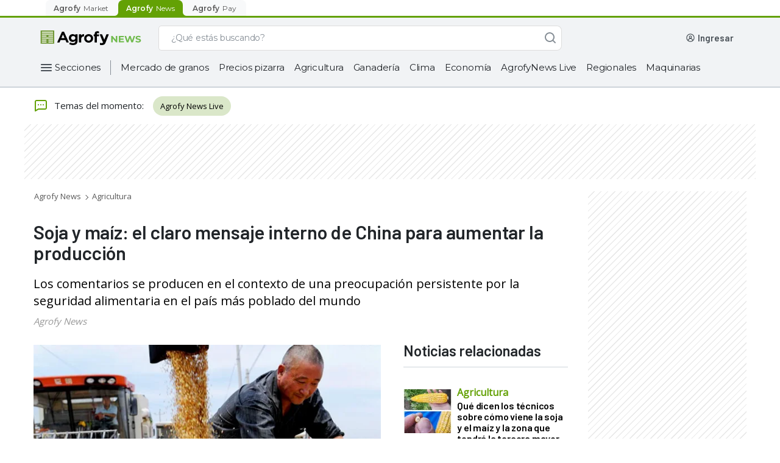

--- FILE ---
content_type: text/html; charset=utf-8
request_url: https://news.agrofy.com.ar/noticia/197442/soja-y-maiz-claro-mensaje-interno-china-aumentar-produccion
body_size: 47728
content:
<!DOCTYPE html><html lang="es-AR"><head><meta charSet="utf-8"/><meta name="viewport" content="width=device-width"/><title>Soja y maíz: el claro mensaje interno de China para aumentar la producción | Agrofy News</title><meta name="description" content="Los comentarios se producen en el contexto de una preocupación persistente por la seguridad alimentaria en el país más poblado del mundo"/><meta name="robots" content="index,follow,max-image-preview:large"/><meta property="og:url" content="https://news.agrofy.com.ar/noticia/197442/soja-y-maiz-claro-mensaje-interno-china-aumentar-produccion"/><meta property="og:title" content="Soja y maíz: el claro mensaje interno de China para aumentar la producción | Agrofy News"/><meta property="og:image" content="https://news.agrofystatic.com/china-produccion-granos-2021-197442.png?d=620x375"/><meta property="og:image:width" content="620"/><meta property="og:image:height" content="375"/><meta property="og:description" content="Los comentarios se producen en el contexto de una preocupación persistente por la seguridad alimentaria en el país más poblado del mundo"/><meta property="og:type" content="website"/><meta name="twitter:card" content="summary_large_image"/><meta name="twitter:site" content="@AgrofyNews"/><meta name="twitter:title" content="Soja y maíz: el claro mensaje interno de China para aumentar la producción | Agrofy News"/><meta name="twitter:description" content="Los comentarios se producen en el contexto de una preocupación persistente por la seguridad alimentaria en el país más poblado del mundo"/><meta name="twitter:creator" content="@AgrofyNews"/><meta name="twitter:image" content="https://news.agrofystatic.com/china-produccion-granos-2021-197442.png?d=620x375"/><meta name="twitter:domain" content="https://twitter.com/AgrofyNews"/><link rel="preload" href="https://news.agrofystatic.com/china-produccion-granos-2021-197442.png?d=620x375" as="image"/><link rel="canonical" href="https://news.agrofy.com.ar/noticia/197442/soja-y-maiz-claro-mensaje-interno-china-aumentar-produccion"/><script type="application/ld+json">{
    "@context": "https://schema.org",
    "@type": "BreadcrumbList",
    "url": "https://news.agrofy.com.ar",
    "itemListElement": [
        {
            "@type": "ListItem",
            "position": 1,
            "name": "Agrofy News",
            "item": "https://news.agrofy.com.ar"
        },
        {
            "@type": "ListItem",
            "position": 2,
            "name": "Agricultura",
            "item": "https://news.agrofy.com.ar/agricultura"
        }
    ]
}</script><script type="application/ld+json">{
    "@context": "https://schema.org",
    "@type": "NewsArticle",
    "datePublished": "2021-12-27T00:00:00.000Z",
    "headline": "Soja y maíz: el claro mensaje interno de China para aumentar la producción", 
    "image": ["https://news.agrofystatic.com/china-produccion-granos-2021-197442.png?d=375x375", "https://news.agrofystatic.com/china-produccion-granos-2021-197442.png?d=500x375", "https://news.agrofystatic.com/china-produccion-granos-2021-197442.png?d=620x349"],
    
    
    "publisher" : [{ "name" : "Agrofy News" }]    
  }</script><script type="application/ld+json">{
    "@context": "https://schema.org",
    "@type": "Organization",
    "url": "https://www.agrofy.com.ar",
    "sameAs": [
        "https://news.agrofy.com.ar",
        "https://news.agrofy.com.br",
        "https://www.agrofy.com.br"
    ],
    "logo": "https://news.agrofy.com.ar/agrofy.jpg",
    "name": "Agrofy",
    "address": {
        "@type": "PostalAddress",
        "streetAddress": "Madres de plaza 25 de Mayo 3020",
        "addressLocality": "Rosario",
        "addressCountry": "AR",
        "addressRegion": "Santa Fe",
        "postalCode": "2000"
    }
}</script><meta name="next-head-count" content="24"/><link rel="icon" href="/agrofyicon.ico"/><link rel="preconnect" href="https://fonts.googleapis.com"/><link rel="preconnect" href="https://fonts.gstatic.com" crossorigin="true"/><meta name="google-site-verification" content="_90pJrPTGn_WJ4RhkamlY7jhoAlRNskLoL-YPu4qrbI"/><meta property="fb:admins" content="100045950745276"/><link rel="preconnect" href="https://fonts.gstatic.com" crossorigin /><link rel="preload" href="https://production.agrofystatic.com/news-detail-news-prod-arg/_next/static/css/7cee91fc19885330.css" as="style"/><link rel="stylesheet" href="https://production.agrofystatic.com/news-detail-news-prod-arg/_next/static/css/7cee91fc19885330.css" data-n-g=""/><link rel="preload" href="https://production.agrofystatic.com/news-detail-news-prod-arg/_next/static/css/9cb6ec55cfb6d7ef.css" as="style"/><link rel="stylesheet" href="https://production.agrofystatic.com/news-detail-news-prod-arg/_next/static/css/9cb6ec55cfb6d7ef.css" data-n-p=""/><noscript data-n-css=""></noscript><script defer="" nomodule="" src="https://production.agrofystatic.com/news-detail-news-prod-arg/_next/static/chunks/polyfills-c67a75d1b6f99dc8.js"></script><script src="https://production.agrofystatic.com/news-detail-news-prod-arg/_next/static/chunks/webpack-e9668e08e42b3ace.js" defer=""></script><script src="https://production.agrofystatic.com/news-detail-news-prod-arg/_next/static/chunks/framework-02398e00071ab346.js" defer=""></script><script src="https://production.agrofystatic.com/news-detail-news-prod-arg/_next/static/chunks/main-e08ad557ef971d40.js" defer=""></script><script src="https://production.agrofystatic.com/news-detail-news-prod-arg/_next/static/chunks/pages/_app-75bba2a4dc83a875.js" defer=""></script><script src="https://production.agrofystatic.com/news-detail-news-prod-arg/_next/static/chunks/7112840a-4e8cabd779a15d57.js" defer=""></script><script src="https://production.agrofystatic.com/news-detail-news-prod-arg/_next/static/chunks/d4edeabb-8976715d7ae241e8.js" defer=""></script><script src="https://production.agrofystatic.com/news-detail-news-prod-arg/_next/static/chunks/113-99ef25f87e3ee096.js" defer=""></script><script src="https://production.agrofystatic.com/news-detail-news-prod-arg/_next/static/chunks/565-90bd260ade89631a.js" defer=""></script><script src="https://production.agrofystatic.com/news-detail-news-prod-arg/_next/static/chunks/326-ea9059aac62a5e74.js" defer=""></script><script src="https://production.agrofystatic.com/news-detail-news-prod-arg/_next/static/chunks/pages/noticia/%5Bnid%5D/%5Bdescr%5D-6787a1966ddf0bca.js" defer=""></script><script src="https://production.agrofystatic.com/news-detail-news-prod-arg/_next/static/CFvEERp-zaKiMQyp4vCTI/_buildManifest.js" defer=""></script><script src="https://production.agrofystatic.com/news-detail-news-prod-arg/_next/static/CFvEERp-zaKiMQyp4vCTI/_ssgManifest.js" defer=""></script><style data-styled="" data-styled-version="5.3.5">.dyFAbP{background:transparent;border:1px solid #868E96;border-radius:8px;padding:13px 16px 12px 16px;font-family:'Montserrat',sans-serif;overflow:hidden;text-overflow:ellipsis;-webkit-transition:all 0.3s ease;transition:all 0.3s ease;font-size:14px;line-height:20px;color:#495057;-webkit-appearance:none;}/*!sc*/
.dyFAbP::-webkit-input-placeholder{font-size:14px;line-height:24px;overflow:hidden;text-overflow:ellipsis;font-family:'Montserrat',sans-serif;color:#495057;}/*!sc*/
.dyFAbP::-moz-placeholder{font-size:14px;line-height:24px;overflow:hidden;text-overflow:ellipsis;font-family:'Montserrat',sans-serif;color:#495057;}/*!sc*/
.dyFAbP:-ms-input-placeholder{font-size:14px;line-height:24px;overflow:hidden;text-overflow:ellipsis;font-family:'Montserrat',sans-serif;color:#495057;}/*!sc*/
.dyFAbP::placeholder{font-size:14px;line-height:24px;overflow:hidden;text-overflow:ellipsis;font-family:'Montserrat',sans-serif;color:#495057;}/*!sc*/
.dyFAbP:focus{border-color:#0067A0;color:#212529;outline:none;}/*!sc*/
.dyFAbP.input__invalid{border:1px solid #C43343;}/*!sc*/
data-styled.g1[id="StyledInput__Input-dcjmk7-0"]{content:"dyFAbP,"}/*!sc*/
.kiNavm{display:-webkit-box;display:-webkit-flex;display:-ms-flexbox;display:flex;-webkit-flex-direction:column;-ms-flex-direction:column;flex-direction:column;position:relative;}/*!sc*/
.kiNavm input:-webkit-autofill,.kiNavm input:-webkit-autofill:focus,.kiNavm textarea:-webkit-autofill,.kiNavm textarea:-webkit-autofill:hover,.kiNavm textarea:-webkit-autofill:focus,.kiNavm select:-webkit-autofill,.kiNavm select:-webkit-autofill:hover,.kiNavm select:-webkit-autofill:focus{-webkit-text-fill-color:#212529;-webkit-box-shadow:0 0 0px 1000px rgba(255,255,255,0) inset;-webkit-transition:background-color 5000s ease-in-out 0s;transition:background-color 5000s ease-in-out 0s;}/*!sc*/
data-styled.g4[id="StyledInput__InputContainer-dcjmk7-3"]{content:"kiNavm,"}/*!sc*/
.IKfwZ{-webkit-align-items:center;-webkit-box-align:center;-ms-flex-align:center;align-items:center;font-family:'Montserrat',sans-serif;-webkit-transition:all 100ms ease;transition:all 100ms ease;position:absolute;top:14px;padding:0px 0px 0px 16px;font-weight:normal;cursor:text;font-size:14px;line-height:19px;pointer-events:none;color:#495057;display:-webkit-box;display:-webkit-flex;display:-ms-flexbox;display:flex;opacity:1;}/*!sc*/
data-styled.g5[id="StyledInput__Label-dcjmk7-4"]{content:"IKfwZ,"}/*!sc*/
.gwghEz{fill:#FFFFFF;}/*!sc*/
.gwghEz path,.gwghEz > rect{fill:#FFFFFF;}/*!sc*/
.loLyLD{fill:#868E96;}/*!sc*/
.loLyLD path,.loLyLD > rect{fill:#868E96;}/*!sc*/
.cILvnn{fill:#212529;}/*!sc*/
.cILvnn path,.cILvnn > rect{fill:#212529;}/*!sc*/
.dYqSlL{fill:#495057;}/*!sc*/
.dYqSlL path,.dYqSlL > rect{fill:#495057;}/*!sc*/
.kGWlIP{fill:#CED4DA;}/*!sc*/
.kGWlIP path,.kGWlIP > rect{fill:#CED4DA;}/*!sc*/
data-styled.g9[id="StyledIcon-sc-1ch6fwv-0"]{content:"gwghEz,loLyLD,cILvnn,dYqSlL,kGWlIP,"}/*!sc*/
@media (min-width:425px){}/*!sc*/
@media (min-width:576px){}/*!sc*/
@media (min-width:768px){}/*!sc*/
@media (min-width:992px){}/*!sc*/
@media (min-width:425px){}/*!sc*/
@media (min-width:576px){}/*!sc*/
@media (min-width:768px){}/*!sc*/
@media (min-width:992px){}/*!sc*/
@media (min-width:425px){}/*!sc*/
@media (min-width:576px){}/*!sc*/
@media (min-width:768px){}/*!sc*/
@media (min-width:992px){}/*!sc*/
.iOrfmX{padding-left:16px;padding-right:16px;padding-top:24px;padding-bottom:24px;}/*!sc*/
@media (min-width:425px){}/*!sc*/
@media (min-width:576px){}/*!sc*/
@media (min-width:768px){}/*!sc*/
@media (min-width:992px){}/*!sc*/
@media (min-width:425px){}/*!sc*/
@media (min-width:576px){}/*!sc*/
@media (min-width:768px){}/*!sc*/
@media (min-width:992px){}/*!sc*/
@media (min-width:425px){}/*!sc*/
@media (min-width:576px){}/*!sc*/
@media (min-width:768px){}/*!sc*/
@media (min-width:992px){}/*!sc*/
.kqxVLw{display:-webkit-box;display:-webkit-flex;display:-ms-flexbox;display:flex;-webkit-flex-direction:column;-ms-flex-direction:column;flex-direction:column;}/*!sc*/
@media (min-width:425px){}/*!sc*/
@media (min-width:576px){}/*!sc*/
@media (min-width:768px){}/*!sc*/
@media (min-width:992px){}/*!sc*/
@media (min-width:425px){}/*!sc*/
@media (min-width:576px){}/*!sc*/
@media (min-width:768px){}/*!sc*/
@media (min-width:992px){}/*!sc*/
@media (min-width:425px){}/*!sc*/
@media (min-width:576px){}/*!sc*/
@media (min-width:768px){}/*!sc*/
@media (min-width:992px){}/*!sc*/
.goXnaf{display:-webkit-box;display:-webkit-flex;display:-ms-flexbox;display:flex;-webkit-align-items:center;-webkit-box-align:center;-ms-flex-align:center;align-items:center;padding-left:16px;padding-right:16px;}/*!sc*/
@media (min-width:425px){}/*!sc*/
@media (min-width:576px){}/*!sc*/
@media (min-width:768px){}/*!sc*/
@media (min-width:992px){}/*!sc*/
@media (min-width:425px){}/*!sc*/
@media (min-width:576px){}/*!sc*/
@media (min-width:768px){}/*!sc*/
@media (min-width:992px){}/*!sc*/
@media (min-width:425px){}/*!sc*/
@media (min-width:576px){}/*!sc*/
@media (min-width:768px){}/*!sc*/
@media (min-width:992px){}/*!sc*/
.kqKZsG{margin-bottom:12px;}/*!sc*/
@media (min-width:425px){}/*!sc*/
@media (min-width:576px){}/*!sc*/
@media (min-width:768px){}/*!sc*/
@media (min-width:992px){}/*!sc*/
@media (min-width:425px){}/*!sc*/
@media (min-width:576px){}/*!sc*/
@media (min-width:768px){}/*!sc*/
@media (min-width:992px){}/*!sc*/
@media (min-width:425px){}/*!sc*/
@media (min-width:576px){}/*!sc*/
@media (min-width:768px){}/*!sc*/
@media (min-width:992px){}/*!sc*/
data-styled.g10[id="withCssProps__StyledComponent-rco7dm-0"]{content:"cORABs,iOrfmX,kqxVLw,goXnaf,kqKZsG,"}/*!sc*/
.fphTnm{font-family:'Montserrat',sans-serif;text-align:left;color:#212529;}/*!sc*/
.eVuGET{font-family:'Montserrat',sans-serif;text-align:left;color:#495057;}/*!sc*/
.ipzqgK{font-family:'Montserrat',sans-serif;text-align:left;color:#0B0D1D;}/*!sc*/
.eNekUJ{font-family:'Montserrat',sans-serif;text-align:left;color:#ADB5BD;}/*!sc*/
data-styled.g11[id="StyledText__Text-bke95e-0"]{content:"fphTnm,eVuGET,ipzqgK,eNekUJ,"}/*!sc*/
.gDwPXr{font-weight:600;font-size:16px;line-height:23px;-webkit-letter-spacing:-0.3px;-moz-letter-spacing:-0.3px;-ms-letter-spacing:-0.3px;letter-spacing:-0.3px;}/*!sc*/
data-styled.g12[id="StyledText__HXSText-bke95e-1"]{content:"gDwPXr,"}/*!sc*/
.fhDnrb{font-weight:600;font-size:14px;line-height:20px;-webkit-letter-spacing:-0.2px;-moz-letter-spacing:-0.2px;-ms-letter-spacing:-0.2px;letter-spacing:-0.2px;}/*!sc*/
data-styled.g19[id="StyledText__SMDText-bke95e-8"]{content:"fhDnrb,"}/*!sc*/
.UviIV{font-weight:500;font-size:12px;line-height:18px;-webkit-letter-spacing:-0.1px;-moz-letter-spacing:-0.1px;-ms-letter-spacing:-0.1px;letter-spacing:-0.1px;}/*!sc*/
data-styled.g21[id="StyledText__LSMText-bke95e-10"]{content:"UviIV,"}/*!sc*/
.cApUVV{font-weight:400;font-size:12px;line-height:18px;-webkit-letter-spacing:0px;-moz-letter-spacing:0px;-ms-letter-spacing:0px;letter-spacing:0px;}/*!sc*/
data-styled.g24[id="StyledText__BSMText-bke95e-13"]{content:"cApUVV,"}/*!sc*/
.hCOQcG{font-weight:400;font-size:14px;line-height:24px;-webkit-letter-spacing:0.1px;-moz-letter-spacing:0.1px;-ms-letter-spacing:0.1px;letter-spacing:0.1px;}/*!sc*/
data-styled.g26[id="StyledText__BLGText-bke95e-15"]{content:"hCOQcG,"}/*!sc*/
.bSfLQp{font-weight:500;font-size:16px;line-height:24px;-webkit-letter-spacing:0px;-moz-letter-spacing:0px;-ms-letter-spacing:0px;letter-spacing:0px;}/*!sc*/
data-styled.g28[id="StyledText__NLGText-bke95e-17"]{content:"bSfLQp,"}/*!sc*/
.FOvMh{position:relative;cursor:pointer;font-size:16px;min-height:18px;color:#F8F9FA;border:1px solid #CED4DA;line-height:24px;font-weight:normal;padding:10px 16px;-webkit-tap-highlight-color:rgba(0,0,0,0);-webkit-tap-highlight-color:transparent;}/*!sc*/
.FOvMh.placeholder{color:#CED4DA;}/*!sc*/
.FOvMh:hover:not(:focus){border-color:#CED4DA;}/*!sc*/
.FOvMh:focus{color:#F8F9FA;outline:none;}/*!sc*/
data-styled.g46[id="AgroSelectDark__Dropdown-sc-181yqcr-0"]{content:"FOvMh,"}/*!sc*/
.decwKy{position:relative;}/*!sc*/
data-styled.g47[id="AgroSelectDark__DropdownContainer-sc-181yqcr-1"]{content:"decwKy,"}/*!sc*/
.dBmKER{position:absolute;pointer-events:none;cursor:pointer;right:16px;top:10px;}/*!sc*/
data-styled.g48[id="AgroSelectDark__Arrow-sc-181yqcr-2"]{content:"dBmKER,"}/*!sc*/
.LePXG{cursor:pointer;background-color:#212529;color:#CED4DA;font-weight:400;line-height:20px;}/*!sc*/
data-styled.g49[id="AgroSelectDark__SelectLabel-sc-181yqcr-3"]{content:"LePXG,"}/*!sc*/
.imfcMW{display:none;list-style:none;background:#212529;border:1px solid #319AC5;border-top:0px;box-sizing:border-box;box-shadow:0px 3px 6px rgba(0,0,0,0.07);border-radius:0px 0px 8px 8px;padding-top:4px;margin:0px;position:absolute;top:46px;width:100%;max-height:140px;overflow-x:hidden;overflow-y:auto;z-index:5;}/*!sc*/
.imfcMW::-webkit-scrollbar{width:18px;background-color:transparent;}/*!sc*/
.imfcMW::-webkit-scrollbar-track{border:none;background-color:transparent;}/*!sc*/
.imfcMW::-webkit-scrollbar-thumb{height:84px;border:6px solid transparent;border-radius:100px;background-color:#868E96;background-clip:content-box;}/*!sc*/
data-styled.g50[id="AgroSelectDark__OptionList-sc-181yqcr-4"]{content:"imfcMW,"}/*!sc*/
.eOHCPe{font-family:'Montserrat',sans-serif;font-size:14px;line-height:20px;display:-webkit-box;display:-webkit-flex;display:-ms-flexbox;display:flex;-webkit-align-items:center;-webkit-box-align:center;-ms-flex-align:center;align-items:center;color:#F8F9FA;-webkit-text-fill-color:#F8F9FA;padding:10px 16px;cursor:pointer;-webkit-tap-highlight-color:rgba(0,0,0,0);-webkit-tap-highlight-color:transparent;}/*!sc*/
.eOHCPe.focus,.eOHCPe.selected{background-color:#495057;}/*!sc*/
.eOHCPe:hover:not(.selected){background-color:#495057;}/*!sc*/
data-styled.g51[id="AgroSelectDark__Option-sc-181yqcr-5"]{content:"eOHCPe,"}/*!sc*/
.fUCBCh{box-sizing:border-box;display:-webkit-box;display:-webkit-flex;display:-ms-flexbox;display:flex;-webkit-box-pack:center;-webkit-justify-content:center;-ms-flex-pack:center;justify-content:center;-webkit-align-items:center;-webkit-box-align:center;-ms-flex-align:center;align-items:center;cursor:pointer;border-radius:8px;border:none;-webkit-transition:all 0.3s ease;transition:all 0.3s ease;font-weight:500;font-family:'Montserrat',sans-serif;color:white;background-color:#468502;}/*!sc*/
.fUCBCh:hover,.fUCBCh:focus{outline:none;}/*!sc*/
.fUCBCh:active{-webkit-transition:all 450ms cubic-bezier(0.23,1,0.32,1) 0ms;transition:all 450ms cubic-bezier(0.23,1,0.32,1) 0ms;}/*!sc*/
.fUCBCh:hover:not(:active),.fUCBCh:focus{background-color:#3D7302;}/*!sc*/
.fUCBCh:active{background-color:#224D00;}/*!sc*/
.fkiZOe{box-sizing:border-box;display:-webkit-box;display:-webkit-flex;display:-ms-flexbox;display:flex;-webkit-box-pack:center;-webkit-justify-content:center;-ms-flex-pack:center;justify-content:center;-webkit-align-items:center;-webkit-box-align:center;-ms-flex-align:center;align-items:center;cursor:pointer;border-radius:8px;border:none;-webkit-transition:all 0.3s ease;transition:all 0.3s ease;font-weight:500;font-family:'Montserrat',sans-serif;width:100%;color:white;background-color:#468502;}/*!sc*/
.fkiZOe:hover,.fkiZOe:focus{outline:none;}/*!sc*/
.fkiZOe:active{-webkit-transition:all 450ms cubic-bezier(0.23,1,0.32,1) 0ms;transition:all 450ms cubic-bezier(0.23,1,0.32,1) 0ms;}/*!sc*/
.fkiZOe:hover:not(:active),.fkiZOe:focus{background-color:#3D7302;}/*!sc*/
.fkiZOe:active{background-color:#224D00;}/*!sc*/
data-styled.g67[id="StyledButton__Button-ihk487-0"]{content:"fUCBCh,fkiZOe,"}/*!sc*/
.eYotrR{padding:0px 16px;height:40px;font-size:14px;line-height:20px;}/*!sc*/
data-styled.g69[id="StyledButton__MDButton-ihk487-2"]{content:"eYotrR,"}/*!sc*/
.jMRLwK{padding:0px 20px;height:48px;font-size:14px;line-height:23px;}/*!sc*/
data-styled.g70[id="StyledButton__LGButton-ihk487-3"]{content:"jMRLwK,"}/*!sc*/
.bqdZiy{font-family:'Montserrat',sans-serif;-webkit-text-decoration:none;text-decoration:none;cursor:pointer;font-style:normal;font-weight:500;display:-webkit-box;display:-webkit-flex;display:-ms-flexbox;display:flex;-webkit-align-items:center;-webkit-box-align:center;-ms-flex-align:center;align-items:center;color:#0067A0;}/*!sc*/
@media (min-width:425px){}/*!sc*/
@media (min-width:576px){}/*!sc*/
@media (min-width:768px){}/*!sc*/
@media (min-width:992px){}/*!sc*/
@media (min-width:425px){}/*!sc*/
@media (min-width:576px){}/*!sc*/
@media (min-width:768px){}/*!sc*/
@media (min-width:992px){}/*!sc*/
@media (min-width:425px){}/*!sc*/
@media (min-width:576px){}/*!sc*/
@media (min-width:768px){}/*!sc*/
@media (min-width:992px){}/*!sc*/
.bqdZiy:hover,.bqdZiy:focus,.bqdZiy:active{color:#002A5C;}/*!sc*/
.bqdZiy svg,.bqdZiy svg path{fill:#0067A0;}/*!sc*/
.jqLERs{font-family:'Montserrat',sans-serif;-webkit-text-decoration:none;text-decoration:none;cursor:pointer;font-style:normal;font-weight:500;display:-webkit-box;display:-webkit-flex;display:-ms-flexbox;display:flex;-webkit-align-items:center;-webkit-box-align:center;-ms-flex-align:center;align-items:center;color:#FFFFFF;}/*!sc*/
@media (min-width:425px){}/*!sc*/
@media (min-width:576px){}/*!sc*/
@media (min-width:768px){}/*!sc*/
@media (min-width:992px){}/*!sc*/
@media (min-width:425px){}/*!sc*/
@media (min-width:576px){}/*!sc*/
@media (min-width:768px){}/*!sc*/
@media (min-width:992px){}/*!sc*/
@media (min-width:425px){}/*!sc*/
@media (min-width:576px){}/*!sc*/
@media (min-width:768px){}/*!sc*/
@media (min-width:992px){}/*!sc*/
.jqLERs:hover,.jqLERs:focus{color:#CED4DA;}/*!sc*/
.jqLERs:active{color:#DEE2E6;}/*!sc*/
.jqLERs svg,.jqLERs svg path{fill:#FFFFFF;}/*!sc*/
data-styled.g72[id="StyledLink-dp0opy-0"]{content:"bqdZiy,jqLERs,"}/*!sc*/
.cWZYxt{font-size:12px;line-height:18px;-webkit-letter-spacing:-0.1px;-moz-letter-spacing:-0.1px;-ms-letter-spacing:-0.1px;letter-spacing:-0.1px;}/*!sc*/
data-styled.g73[id="StyledLink__MDLink-dp0opy-1"]{content:"cWZYxt,"}/*!sc*/
.LapY{font-size:14px;line-height:20px;-webkit-letter-spacing:-0.2px;-moz-letter-spacing:-0.2px;-ms-letter-spacing:-0.2px;letter-spacing:-0.2px;}/*!sc*/
data-styled.g74[id="StyledLink__LGLink-dp0opy-2"]{content:"LapY,"}/*!sc*/
.eAiLEy{display:-webkit-box;display:-webkit-flex;display:-ms-flexbox;display:flex;-webkit-box-pack:center;-webkit-justify-content:center;-ms-flex-pack:center;justify-content:center;-webkit-align-items:center;-webkit-box-align:center;-ms-flex-align:center;align-items:center;position:relative;box-sizing:border-box;margin:12px 13px 12px 8px;}/*!sc*/
data-styled.g172[id="AgroHamburgerButton__ContainerHamburger-sc-1lgtp04-0"]{content:"eAiLEy,"}/*!sc*/
.ecNrHA{width:100%;box-sizing:border-box;max-width:calc(100% * 4 / 12);}/*!sc*/
@media (min-width:576px){.ecNrHA{max-width:calc(100% * 4 / 12);}}/*!sc*/
@media (min-width:768px){.ecNrHA{max-width:calc(100% * 4 / 12);}}/*!sc*/
@media (min-width:992px){.ecNrHA{max-width:calc(100% * 4 / 12);}}/*!sc*/
.hfcUMg{width:100%;box-sizing:border-box;max-width:calc(100% * 8 / 12);}/*!sc*/
@media (min-width:576px){.hfcUMg{max-width:calc(100% * 8 / 12);}}/*!sc*/
@media (min-width:768px){.hfcUMg{max-width:calc(100% * 8 / 12);}}/*!sc*/
@media (min-width:992px){.hfcUMg{max-width:calc(100% * 8 / 12);}}/*!sc*/
data-styled.g250[id="Column__Col-sc-3c3g2c-0"]{content:"ecNrHA,hfcUMg,"}/*!sc*/
.cNawYM{width:100%;box-sizing:border-box;}/*!sc*/
data-styled.g251[id="Column__Content-sc-3c3g2c-1"]{content:"cNawYM,"}/*!sc*/
.juecyd{width:100%;display:-webkit-box;display:-webkit-flex;display:-ms-flexbox;display:flex;-webkit-flex-wrap:wrap;-ms-flex-wrap:wrap;flex-wrap:wrap;}/*!sc*/
data-styled.g252[id="Row__StyledRow-sc-1e9gz04-0"]{content:"juecyd,"}/*!sc*/
.bCywfi{display:-webkit-box;display:-webkit-flex;display:-ms-flexbox;display:flex;}/*!sc*/
@media (min-width:992px){.bCywfi{width:100%;}}/*!sc*/
data-styled.g278[id="SearchBarNews__SearchContainer-w8xvjs-0"]{content:"bCywfi,"}/*!sc*/
.DomOj{position:relative;width:100%;max-width:662px;}/*!sc*/
@media (min-width:576px) and (max-width:992px){.DomOj{-webkit-box-flex:1;-webkit-flex-grow:1;-ms-flex-positive:1;flex-grow:1;margin:0px;}}/*!sc*/
data-styled.g279[id="SearchBarNews__FormContainer-w8xvjs-1"]{content:"DomOj,"}/*!sc*/
@media (max-width:992px){.cIhOCZ{height:16px;width:16px;}}/*!sc*/
data-styled.g281[id="SearchBarNews__IconSearch-w8xvjs-3"]{content:"cIhOCZ,"}/*!sc*/
.exurSj{display:-webkit-box;display:-webkit-flex;display:-ms-flexbox;display:flex;-webkit-box-pack:center;-webkit-justify-content:center;-ms-flex-pack:center;justify-content:center;-webkit-align-items:center;-webkit-box-align:center;-ms-flex-align:center;align-items:center;border:1px solid #ddd;border-right:0;background-color:#fff;border-radius:8px 0 0 8px;padding:0px 2px;}/*!sc*/
@media (max-width:992px){}/*!sc*/
data-styled.g283[id="SearchBarNews__SpinnerContainer-w8xvjs-5"]{content:"exurSj,"}/*!sc*/
.iIzIKO{padding-left:16px;border:1px solid #ddd;border-right:0;border-left:0;background-color:#fff;color:#868E96;display:inline-block;font-family:Montserrat;font-size:14px;font-weight:500;margin:0;width:100%;-webkit-letter-spacing:-0.20000000298023224px;-moz-letter-spacing:-0.20000000298023224px;-ms-letter-spacing:-0.20000000298023224px;letter-spacing:-0.20000000298023224px;line-height:24px;border-radius:0px;}/*!sc*/
.iIzIKO::-webkit-input-placeholder,.iIzIKO::-webkit-input-placeholder{color:#868E96 !important;}/*!sc*/
.iIzIKO::-moz-placeholder,.iIzIKO::-webkit-input-placeholder{color:#868E96 !important;}/*!sc*/
.iIzIKO:-ms-input-placeholder,.iIzIKO::-webkit-input-placeholder{color:#868E96 !important;}/*!sc*/
.iIzIKO::placeholder,.iIzIKO::-webkit-input-placeholder{color:#868E96 !important;}/*!sc*/
.iIzIKO:-ms-input-placeholder{color:#868E96 !important;}/*!sc*/
.iIzIKO:focus{outline:none;}/*!sc*/
data-styled.g284[id="SearchBarNews__Input-w8xvjs-6"]{content:"iIzIKO,"}/*!sc*/
.gtSAJf{background:#FFFFFF;border-radius:0px 8px 8px 0px;border:1px solid #ddd;border-bottom:1px solid #ddd;border-left:0;-webkit-transition:all 0.2s ease-in-out;transition:all 0.2s ease-in-out;width:40px;height:41px;color:white;z-index:1;display:-webkit-box;display:-webkit-flex;display:-ms-flexbox;display:flex;-webkit-box-pack:center;-webkit-justify-content:center;-ms-flex-pack:center;justify-content:center;-webkit-align-items:center;-webkit-box-align:center;-ms-flex-align:center;align-items:center;outline:none;cursor:default;opacity:1;}/*!sc*/
data-styled.g285[id="SearchBarNews__ButtonSearch-w8xvjs-7"]{content:"gtSAJf,"}/*!sc*/
.iRkrpA{display:-webkit-box;display:-webkit-flex;display:-ms-flexbox;display:flex;position:relative;width:100%;height:41px;}/*!sc*/
.iRkrpA input::-webkit-input-placeholder{color:#868E96;}/*!sc*/
.iRkrpA input::-moz-placeholder{color:#868E96;}/*!sc*/
.iRkrpA input:-ms-input-placeholder{color:#868E96;}/*!sc*/
.iRkrpA input::placeholder{color:#868E96;}/*!sc*/
.iRkrpA > span{display:none;}/*!sc*/
data-styled.g287[id="SearchBarNews__SearchList-w8xvjs-9"]{content:"iRkrpA,"}/*!sc*/
.bicvek{margin-left:24px;-webkit-align-items:center;-webkit-box-align:center;-ms-flex-align:center;align-items:center;box-sizing:border-box;display:-webkit-box;display:-webkit-flex;display:-ms-flexbox;display:flex;height:41px;-webkit-box-pack:end;-webkit-justify-content:flex-end;-ms-flex-pack:end;justify-content:flex-end;position:relative;max-width:294px;}/*!sc*/
@media (max-width:992px){.bicvek{display:none;}}/*!sc*/
.bicvek a{-webkit-text-decoration:none;text-decoration:none;}/*!sc*/
data-styled.g348[id="UserWrapperNews__UserContainer-ue69cb-0"]{content:"bicvek,"}/*!sc*/
.fxCRDw{height:24px;width:156px;background-color:#DEE2E6;-webkit-animation:gXjpWB 2s ease-in-out 0s infinite reverse;animation:gXjpWB 2s ease-in-out 0s infinite reverse;margin-right:8px;margin-left:unset;margin-bottom:unset;border-radius:4px;}/*!sc*/
data-styled.g354[id="UserWrapperNews__Loading-ue69cb-6"]{content:"fxCRDw,"}/*!sc*/
.kNZgwv{-webkit-align-items:center;-webkit-box-align:center;-ms-flex-align:center;align-items:center;display:-webkit-box;display:-webkit-flex;display:-ms-flexbox;display:flex;-webkit-box-pack:center;-webkit-justify-content:center;-ms-flex-pack:center;justify-content:center;}/*!sc*/
@media (max-width:768px){.kNZgwv{padding:4px;background:#63A105;margin:0px 8px 0px 16px;}}/*!sc*/
@media (min-width:768px) and (max-width:1200px){.kNZgwv{padding:4px;background:#63A105;margin:0px 8px 0px 16px;}}/*!sc*/
@media (min-width:1200px){.kNZgwv{width:196px;-webkit-box-pack:start;-webkit-justify-content:start;-ms-flex-pack:start;justify-content:start;}}/*!sc*/
data-styled.g358[id="StyledHeader__LogoContainer-sc-2rix3m-0"]{content:"kNZgwv,"}/*!sc*/
.jsIhxW{display:none;}/*!sc*/
@media (max-width:1200px){.jsIhxW{display:-webkit-box;display:-webkit-flex;display:-ms-flexbox;display:flex;}}/*!sc*/
data-styled.g359[id="StyledHeader__AgrofyLogo-sc-2rix3m-1"]{content:"jsIhxW,"}/*!sc*/
.lbegsQ{display:-webkit-box;display:-webkit-flex;display:-ms-flexbox;display:flex;width:170px;}/*!sc*/
@media (max-width:1200px){.lbegsQ{display:none;}}/*!sc*/
data-styled.g361[id="StyledHeader__AgrofyNewsLogoFull-sc-2rix3m-3"]{content:"lbegsQ,"}/*!sc*/
.goRYQp{display:inline-block;margin-left:auto;z-index:999;display:-webkit-box;display:-webkit-flex;display:-ms-flexbox;display:flex;-webkit-box-pack:center;-webkit-justify-content:center;-ms-flex-pack:center;justify-content:center;-webkit-align-items:center;-webkit-box-align:center;-ms-flex-align:center;align-items:center;box-sizing:border-box;}/*!sc*/
@media (min-width:992px){.goRYQp{display:none;}}/*!sc*/
data-styled.g362[id="StyledHeader__HamburgerButtonContainer-sc-2rix3m-4"]{content:"goRYQp,"}/*!sc*/
.TTiTX{display:-webkit-box;display:-webkit-flex;display:-ms-flexbox;display:flex;-webkit-box-flex:1;-webkit-flex-grow:1;-ms-flex-positive:1;flex-grow:1;}/*!sc*/
.TTiTX form{min-width:auto;width:100%;}/*!sc*/
@media (min-width:1200px){.TTiTX form{-webkit-box-flex:1;-webkit-flex-grow:1;-ms-flex-positive:1;flex-grow:1;max-width:662px;}}/*!sc*/
data-styled.g363[id="StyledHeader__LeftContent-sc-2rix3m-5"]{content:"TTiTX,"}/*!sc*/
.dcKznH{top:0;left:0;width:100%;z-index:99999;position:-webkit-sticky;position:sticky;}/*!sc*/
data-styled.g364[id="StyledHeader__HeaderTagStyled-sc-2rix3m-6"]{content:"dcKznH,"}/*!sc*/
.gCnEll{display:-webkit-box;display:-webkit-flex;display:-ms-flexbox;display:flex;-webkit-flex-direction:column;-ms-flex-direction:column;flex-direction:column;-webkit-align-items:center;-webkit-box-align:center;-ms-flex-align:center;align-items:center;position:relative;background-color:#F1F3F5;border-bottom:2px #CED4DA solid;}/*!sc*/
data-styled.g365[id="StyledHeader__HeaderContainer-sc-2rix3m-7"]{content:"gCnEll,"}/*!sc*/
.fEMfdm{max-width:1152px;-webkit-align-items:center;-webkit-box-align:center;-ms-flex-align:center;align-items:center;box-sizing:border-box;display:-webkit-box;display:-webkit-flex;display:-ms-flexbox;display:flex;height:54px;margin:0;-webkit-box-pack:space-around;-webkit-justify-content:space-around;-ms-flex-pack:space-around;justify-content:space-around;width:100%;}/*!sc*/
@media (min-width:768px){.fEMfdm{height:66px;padding:8px 0;}}/*!sc*/
@media (min-width:1200px){.fEMfdm{padding:8px 0;}}/*!sc*/
data-styled.g366[id="StyledHeader__MainHeader-sc-2rix3m-8"]{content:"fEMfdm,"}/*!sc*/
.fPXzpb{cursor:pointer;border:none;padding:0 16px 0 0;background-color:#F1F3F5;font-family:'Montserrat',sans-serif;font-style:normal;font-weight:400;font-size:15px;line-height:20px;display:-webkit-box;display:-webkit-flex;display:-ms-flexbox;display:flex;-webkit-align-items:center;-webkit-box-align:center;-ms-flex-align:center;align-items:center;-webkit-letter-spacing:-0.2px;-moz-letter-spacing:-0.2px;-ms-letter-spacing:-0.2px;letter-spacing:-0.2px;color:#212529;}/*!sc*/
.fPXzpb a{margin-left:2px;}/*!sc*/
data-styled.g371[id="StyledHeader__CategoriesButton-sc-2rix3m-13"]{content:"fPXzpb,"}/*!sc*/
.dkGiTI{height:32px;display:-webkit-box;display:-webkit-flex;display:-ms-flexbox;display:flex;-webkit-align-self:start;-ms-flex-item-align:start;align-self:start;-webkit-align-items:start;-webkit-box-align:start;-ms-flex-align:start;align-items:start;-webkit-letter-spacing:-0.2px;-moz-letter-spacing:-0.2px;-ms-letter-spacing:-0.2px;letter-spacing:-0.2px;width:100%;}/*!sc*/
@media (min-width:1200px){.dkGiTI{width:1152px;overflow:none;margin:0 auto;height:32px;margin-bottom:15px;}}/*!sc*/
data-styled.g372[id="StyledHeader__CategoriesContainer-sc-2rix3m-14"]{content:"dkGiTI,"}/*!sc*/
.gQGYXl{border-right:solid 1px #868e96;height:24px;margin:4px 0;}/*!sc*/
data-styled.g377[id="StyledHeader__CategoriesButtonContainer-sc-2rix3m-19"]{content:"gQGYXl,"}/*!sc*/
.cXjxQp{height:32px;display:-webkit-box;display:-webkit-flex;display:-ms-flexbox;display:flex;-webkit-align-items:center;-webkit-box-align:center;-ms-flex-align:center;align-items:center;width:100%;overflow:hidden;white-space:nowrap;}/*!sc*/
data-styled.g378[id="StyledHeader__CategoriesItemContainer-sc-2rix3m-20"]{content:"cXjxQp,"}/*!sc*/
.bgkPHY{display:-webkit-box;display:-webkit-flex;display:-ms-flexbox;display:flex;}/*!sc*/
@media (max-width:1200px){.bgkPHY{display:none;}}/*!sc*/
data-styled.g379[id="StyledHeader__CategoriesBar-sc-2rix3m-21"]{content:"bgkPHY,"}/*!sc*/
@media (min-width:1200px){.hUczQF{width:294px;}}/*!sc*/
data-styled.g380[id="StyledHeader__UserWrapperContainer-sc-2rix3m-22"]{content:"hUczQF,"}/*!sc*/
.ejMXgu{all:unset;border-radius:24px;padding:12px;max-height:24px;cursor:pointer;-webkit-transition:all 0.2s ease-in;transition:all 0.2s ease-in;padding:0px;max-height:32px;}/*!sc*/
.ejMXgu svg:hover:not(:disabled){opacity:0.9;}/*!sc*/
data-styled.g435[id="AgroIconButton__IconButton-sc-6r2lt7-0"]{content:"ejMXgu,"}/*!sc*/
.jldPqV{display:-webkit-box;display:-webkit-flex;display:-ms-flexbox;display:flex;-webkit-flex-direction:row;-ms-flex-direction:row;flex-direction:row;-webkit-box-pack:center;-webkit-justify-content:center;-ms-flex-pack:center;justify-content:center;-webkit-align-items:center;-webkit-box-align:center;-ms-flex-align:center;align-items:center;padding:32px;}/*!sc*/
data-styled.g440[id="DesktopFooter__ContainerFooter-iy2bde-0"]{content:"jldPqV,"}/*!sc*/
.cudcXl{width:100%;max-width:1200px;}/*!sc*/
data-styled.g441[id="DesktopFooter__AlignFooter-iy2bde-1"]{content:"cudcXl,"}/*!sc*/
.dzMfxc{display:-webkit-box;display:-webkit-flex;display:-ms-flexbox;display:flex;-webkit-flex-direction:row;-ms-flex-direction:row;flex-direction:row;-webkit-box-pack:center;-webkit-justify-content:center;-ms-flex-pack:center;justify-content:center;}/*!sc*/
data-styled.g442[id="DesktopFooter__LinksContainer-iy2bde-2"]{content:"dzMfxc,"}/*!sc*/
.BaevH{-webkit-align-items:flex-start;-webkit-box-align:flex-start;-ms-flex-align:flex-start;align-items:flex-start;margin-bottom:2px;color:#F1F3F5;font-family:Open Sans,sans-serif;line-height:20px;-webkit-letter-spacing:0px;-moz-letter-spacing:0px;-ms-letter-spacing:0px;letter-spacing:0px;}/*!sc*/
data-styled.g443[id="DesktopFooter__ListTitle-iy2bde-3"]{content:"BaevH,"}/*!sc*/
.ixGMej{display:-webkit-box;display:-webkit-flex;display:-ms-flexbox;display:flex;-webkit-flex-direction:column;-ms-flex-direction:column;flex-direction:column;margin-top:2px;width:270px;}/*!sc*/
data-styled.g444[id="DesktopFooter__AlignText-iy2bde-4"]{content:"ixGMej,"}/*!sc*/
.bDnavy{-webkit-text-decoration:none;text-decoration:none;margin-top:16px;max-width:-webkit-max-content;max-width:-moz-max-content;max-width:max-content;color:#F1F3F5;font-family:Open Sans,sans-serif;line-height:20px;-webkit-letter-spacing:0px;-moz-letter-spacing:0px;-ms-letter-spacing:0px;letter-spacing:0px;}/*!sc*/
data-styled.g445[id="DesktopFooter__LinkText-iy2bde-5"]{content:"bDnavy,"}/*!sc*/
.ixanlm{margin-right:24px;color:#F1F3F5;font-family:Open Sans,sans-serif;line-height:20px;-webkit-letter-spacing:0px;-moz-letter-spacing:0px;-ms-letter-spacing:0px;letter-spacing:0px;}/*!sc*/
data-styled.g446[id="DesktopFooter__ListTitleSites-iy2bde-6"]{content:"ixanlm,"}/*!sc*/
.bkWxcU{-webkit-text-decoration:none;text-decoration:none;margin-right:24px;-webkit-align-self:baseline;-ms-flex-item-align:baseline;align-self:baseline;color:#F1F3F5;font-family:Open Sans,sans-serif;line-height:20px;-webkit-letter-spacing:0px;-moz-letter-spacing:0px;-ms-letter-spacing:0px;letter-spacing:0px;}/*!sc*/
data-styled.g447[id="DesktopFooter__LinkTextSites-iy2bde-7"]{content:"bkWxcU,"}/*!sc*/
.iePZNE{margin:8px 0px 32px;}/*!sc*/
data-styled.g448[id="DesktopFooter__ContainerSocial-iy2bde-8"]{content:"iePZNE,"}/*!sc*/
.cGyeTP{margin-right:12px;}/*!sc*/
.cGyeTP:last-child{margin-right:0px;}/*!sc*/
data-styled.g449[id="DesktopFooter__SocialIcon-iy2bde-9"]{content:"cGyeTP,"}/*!sc*/
.bIzxea{display:-webkit-box;display:-webkit-flex;display:-ms-flexbox;display:flex;-webkit-box-pack:start;-webkit-justify-content:flex-start;-ms-flex-pack:start;justify-content:flex-start;-webkit-align-items:flex-start;-webkit-box-align:flex-start;-ms-flex-align:flex-start;align-items:flex-start;-webkit-flex-direction:column;-ms-flex-direction:column;flex-direction:column;margin-bottom:38px;min-width:270px;}/*!sc*/
data-styled.g450[id="DesktopFooter__AboutContainer-iy2bde-10"]{content:"bIzxea,"}/*!sc*/
.fNvpLm{display:-webkit-box;display:-webkit-flex;display:-ms-flexbox;display:flex;-webkit-flex-direction:row;-ms-flex-direction:row;flex-direction:row;-webkit-box-pack:justify;-webkit-justify-content:space-between;-ms-flex-pack:justify;justify-content:space-between;width:80%;margin-bottom:30px;}/*!sc*/
data-styled.g451[id="DesktopFooter__CategoriesContainer-iy2bde-11"]{content:"fNvpLm,"}/*!sc*/
.hFRQTV{display:-webkit-box;display:-webkit-flex;display:-ms-flexbox;display:flex;-webkit-flex-direction:column;-ms-flex-direction:column;flex-direction:column;width:270px;}/*!sc*/
data-styled.g452[id="DesktopFooter__FirstLinksContainer-iy2bde-12"]{content:"hFRQTV,"}/*!sc*/
.bDVXHG{display:-webkit-box;display:-webkit-flex;display:-ms-flexbox;display:flex;-webkit-flex-direction:column;-ms-flex-direction:column;flex-direction:column;-webkit-align-self:flex-start;-ms-flex-item-align:start;align-self:flex-start;margin-top:27px;width:270px;}/*!sc*/
data-styled.g453[id="DesktopFooter__SecondLinksContainer-iy2bde-13"]{content:"bDVXHG,"}/*!sc*/
.kTbGOq{display:-webkit-box;display:-webkit-flex;display:-ms-flexbox;display:flex;-webkit-box-pack:start;-webkit-justify-content:flex-start;-ms-flex-pack:start;justify-content:flex-start;-webkit-align-items:baseline;-webkit-box-align:baseline;-ms-flex-align:baseline;align-items:baseline;-webkit-flex-direction:row;-ms-flex-direction:row;flex-direction:row;min-width:-webkit-fit-content;min-width:-moz-fit-content;min-width:fit-content;}/*!sc*/
data-styled.g454[id="DesktopFooter__SitesContainer-iy2bde-14"]{content:"kTbGOq,"}/*!sc*/
.frydLq{width:100%;margin-bottom:18px;}/*!sc*/
data-styled.g455[id="DesktopFooter__SelectContainer-iy2bde-15"]{content:"frydLq,"}/*!sc*/
.hgpKal{display:-webkit-box;display:-webkit-flex;display:-ms-flexbox;display:flex;-webkit-box-pack:start;-webkit-justify-content:flex-start;-ms-flex-pack:start;justify-content:flex-start;-webkit-align-items:flex-start;-webkit-box-align:flex-start;-ms-flex-align:flex-start;align-items:flex-start;-webkit-flex-direction:column;-ms-flex-direction:column;flex-direction:column;-webkit-align-self:normal;-ms-flex-item-align:normal;align-self:normal;min-width:270px;}/*!sc*/
data-styled.g456[id="DesktopFooter__SecondContainer-iy2bde-16"]{content:"hgpKal,"}/*!sc*/
.iJLLNF{border-top:1px solid #495057;margin-top:8px;margin-bottom:23.5px;width:100%;}/*!sc*/
data-styled.g457[id="DesktopFooter__Separate-iy2bde-17"]{content:"iJLLNF,"}/*!sc*/
.gRjmyO{display:-webkit-box;display:-webkit-flex;display:-ms-flexbox;display:flex;-webkit-flex-direction:column;-ms-flex-direction:column;flex-direction:column;-webkit-box-pack:center;-webkit-justify-content:center;-ms-flex-pack:center;justify-content:center;margin-bottom:24px;min-width:-webkit-max-content;min-width:-moz-max-content;min-width:max-content;}/*!sc*/
data-styled.g458[id="DesktopFooter__AppContainer-iy2bde-18"]{content:"gRjmyO,"}/*!sc*/
.YfqfQ{-webkit-flex-direction:row;-ms-flex-direction:row;flex-direction:row;margin-top:10px;}/*!sc*/
data-styled.g459[id="DesktopFooter__BadgeContainer-iy2bde-19"]{content:"YfqfQ,"}/*!sc*/
.fUiOnc{margin-right:12px;}/*!sc*/
data-styled.g460[id="DesktopFooter__ImgAppStore-iy2bde-20"]{content:"fUiOnc,"}/*!sc*/
.kNXweH{display:-webkit-box;display:-webkit-flex;display:-ms-flexbox;display:flex;width:100%;-webkit-flex-direction:row;-ms-flex-direction:row;flex-direction:row;-webkit-box-pack:space-betwenn;-webkit-justify-content:space-betwenn;-ms-flex-pack:space-betwenn;justify-content:space-betwenn;-webkit-align-items:baseline;-webkit-box-align:baseline;-ms-flex-align:baseline;align-items:baseline;}/*!sc*/
data-styled.g463[id="DesktopFooter__ModeContainer-iy2bde-23"]{content:"kNXweH,"}/*!sc*/
.iJWDHc{width:100%;min-width:-webkit-max-content;min-width:-moz-max-content;min-width:max-content;}/*!sc*/
data-styled.g464[id="DesktopFooter__TitleCategoriesContainer-iy2bde-24"]{content:"iJWDHc,"}/*!sc*/
.hCypKY{display:-webkit-box;display:-webkit-flex;display:-ms-flexbox;display:flex;-webkit-flex-direction:column;-ms-flex-direction:column;flex-direction:column;-webkit-box-pack:center;-webkit-justify-content:center;-ms-flex-pack:center;justify-content:center;-webkit-align-items:center;-webkit-box-align:center;-ms-flex-align:center;align-items:center;padding:32px 16px;}/*!sc*/
data-styled.g466[id="MobileFooter__ContainerFooter-lv466c-0"]{content:"hCypKY,"}/*!sc*/
.buyHRn{margin-bottom:2px;text-align:center;color:#F1F3F5;font-family:Open Sans,sans-serif;line-height:20px;-webkit-letter-spacing:0px;-moz-letter-spacing:0px;-ms-letter-spacing:0px;letter-spacing:0px;}/*!sc*/
data-styled.g467[id="MobileFooter__ListTitle-lv466c-1"]{content:"buyHRn,"}/*!sc*/
.hDYWAo{-webkit-text-decoration:none;text-decoration:none;margin-top:16px;font-family:Open Sans,sans-serif;font-weight:400;-webkit-letter-spacing:0px;-moz-letter-spacing:0px;-ms-letter-spacing:0px;letter-spacing:0px;}/*!sc*/
data-styled.g469[id="MobileFooter__LinkText-lv466c-3"]{content:"hDYWAo,"}/*!sc*/
.rBbBs{display:-webkit-box;display:-webkit-flex;display:-ms-flexbox;display:flex;-webkit-flex-direction:row;-ms-flex-direction:row;flex-direction:row;margin-bottom:36px;}/*!sc*/
data-styled.g470[id="MobileFooter__ContainerSocial-lv466c-4"]{content:"rBbBs,"}/*!sc*/
.yOOeR{margin-right:16px;}/*!sc*/
.yOOeR:last-child{margin-right:0px;}/*!sc*/
data-styled.g471[id="MobileFooter__SocialIcon-lv466c-5"]{content:"yOOeR,"}/*!sc*/
.jelPSu{display:-webkit-box;display:-webkit-flex;display:-ms-flexbox;display:flex;-webkit-box-pack:center;-webkit-justify-content:center;-ms-flex-pack:center;justify-content:center;-webkit-align-items:center;-webkit-box-align:center;-ms-flex-align:center;align-items:center;-webkit-flex-direction:column;-ms-flex-direction:column;flex-direction:column;margin-bottom:38px;}/*!sc*/
data-styled.g472[id="MobileFooter__AboutContainer-lv466c-6"]{content:"jelPSu,"}/*!sc*/
.htFKtT{display:-webkit-box;display:-webkit-flex;display:-ms-flexbox;display:flex;-webkit-box-pack:center;-webkit-justify-content:center;-ms-flex-pack:center;justify-content:center;-webkit-align-items:center;-webkit-box-align:center;-ms-flex-align:center;align-items:center;-webkit-flex-direction:column;-ms-flex-direction:column;flex-direction:column;margin-bottom:46px;}/*!sc*/
data-styled.g473[id="MobileFooter__SitesContainer-lv466c-7"]{content:"htFKtT,"}/*!sc*/
.kgZzWk{width:100%;}/*!sc*/
data-styled.g474[id="MobileFooter__SelectContainer-lv466c-8"]{content:"kgZzWk,"}/*!sc*/
.eAeogD{display:-webkit-box;display:-webkit-flex;display:-ms-flexbox;display:flex;-webkit-flex-direction:column;-ms-flex-direction:column;flex-direction:column;-webkit-box-pack:center;-webkit-justify-content:center;-ms-flex-pack:center;justify-content:center;margin-bottom:36px;}/*!sc*/
data-styled.g475[id="MobileFooter__AppContainer-lv466c-9"]{content:"eAeogD,"}/*!sc*/
.dKOghT{-webkit-flex-direction:row;-ms-flex-direction:row;flex-direction:row;margin-top:10px;}/*!sc*/
data-styled.g476[id="MobileFooter__BadgeContainer-lv466c-10"]{content:"dKOghT,"}/*!sc*/
.fZVKrg{margin-right:12px;}/*!sc*/
data-styled.g477[id="MobileFooter__ImgAppStore-lv466c-11"]{content:"fZVKrg,"}/*!sc*/
.gpnoQM{display:-webkit-box;display:-webkit-flex;display:-ms-flexbox;display:flex;-webkit-flex-direction:column;-ms-flex-direction:column;flex-direction:column;-webkit-box-pack:center;-webkit-justify-content:center;-ms-flex-pack:center;justify-content:center;-webkit-align-items:flex-start;-webkit-box-align:flex-start;-ms-flex-align:flex-start;align-items:flex-start;padding:32px 32px;}/*!sc*/
data-styled.g481[id="TabletFooter__ContainerFooter-sc-9kli4r-0"]{content:"gpnoQM,"}/*!sc*/
.ipzZld{display:-webkit-box;display:-webkit-flex;display:-ms-flexbox;display:flex;-webkit-flex-direction:row;-ms-flex-direction:row;flex-direction:row;-webkit-align-items:flex-start;-webkit-box-align:flex-start;-ms-flex-align:flex-start;align-items:flex-start;-webkit-box-pack:justify;-webkit-justify-content:space-between;-ms-flex-pack:justify;justify-content:space-between;width:100%;display:grid;grid-template-columns:40% 30% 30%;}/*!sc*/
data-styled.g482[id="TabletFooter__LinksContainer-sc-9kli4r-1"]{content:"ipzZld,"}/*!sc*/
.kALrmr{-webkit-align-items:flex-start;-webkit-box-align:flex-start;-ms-flex-align:flex-start;align-items:flex-start;margin-bottom:2px;color:#F1F3F5;font-family:Open Sans,sans-serif;line-height:20px;-webkit-letter-spacing:0px;-moz-letter-spacing:0px;-ms-letter-spacing:0px;letter-spacing:0px;}/*!sc*/
data-styled.g483[id="TabletFooter__ListTitle-sc-9kli4r-2"]{content:"kALrmr,"}/*!sc*/
.cFBDkn{-webkit-align-items:flex-start;-webkit-box-align:flex-start;-ms-flex-align:flex-start;align-items:flex-start;margin-bottom:2px;color:#F1F3F5;font-family:Open Sans,sans-serif;line-height:20px;-webkit-letter-spacing:0px;-moz-letter-spacing:0px;-ms-letter-spacing:0px;letter-spacing:0px;}/*!sc*/
data-styled.g484[id="TabletFooter__ListTitleDownloadApp-sc-9kli4r-3"]{content:"cFBDkn,"}/*!sc*/
.cavhsW{-webkit-text-decoration:none;text-decoration:none;margin-top:16px;color:#F1F3F5;font-family:Open Sans,sans-serif;line-height:20px;-webkit-letter-spacing:0px;-moz-letter-spacing:0px;-ms-letter-spacing:0px;letter-spacing:0px;}/*!sc*/
data-styled.g485[id="TabletFooter__LinkText-sc-9kli4r-4"]{content:"cavhsW,"}/*!sc*/
.hUEuhc{margin-right:24px;color:#F1F3F5;font-family:Open Sans,sans-serif;line-height:20px;-webkit-letter-spacing:0px;-moz-letter-spacing:0px;-ms-letter-spacing:0px;letter-spacing:0px;}/*!sc*/
data-styled.g486[id="TabletFooter__ListTitleSites-sc-9kli4r-5"]{content:"hUEuhc,"}/*!sc*/
.eyueJN{-webkit-text-decoration:none;text-decoration:none;margin-right:24px;}/*!sc*/
data-styled.g487[id="TabletFooter__LinkTextSites-sc-9kli4r-6"]{content:"eyueJN,"}/*!sc*/
.dtliBZ{display:-webkit-box;display:-webkit-flex;display:-ms-flexbox;display:flex;-webkit-flex-direction:column;-ms-flex-direction:column;flex-direction:column;margin-top:20px;-webkit-align-items:flex-start;-webkit-box-align:flex-start;-ms-flex-align:flex-start;align-items:flex-start;}/*!sc*/
data-styled.g488[id="TabletFooter__ContainerSocial-sc-9kli4r-7"]{content:"dtliBZ,"}/*!sc*/
.gOOpbv{margin-right:12px;}/*!sc*/
.gOOpbv:last-child{margin-right:0px;}/*!sc*/
data-styled.g489[id="TabletFooter__SocialIcon-sc-9kli4r-8"]{content:"gOOpbv,"}/*!sc*/
.ZTJtE{display:-webkit-box;display:-webkit-flex;display:-ms-flexbox;display:flex;-webkit-flex-direction:row;-ms-flex-direction:row;flex-direction:row;margin-top:12px;}/*!sc*/
data-styled.g490[id="TabletFooter__IconContainer-sc-9kli4r-9"]{content:"ZTJtE,"}/*!sc*/
.fercOP{display:-webkit-box;display:-webkit-flex;display:-ms-flexbox;display:flex;-webkit-box-pack:start;-webkit-justify-content:flex-start;-ms-flex-pack:start;justify-content:flex-start;-webkit-align-items:flex-start;-webkit-box-align:flex-start;-ms-flex-align:flex-start;align-items:flex-start;-webkit-flex-direction:column;-ms-flex-direction:column;flex-direction:column;min-width:-webkit-fit-content;min-width:-moz-fit-content;min-width:fit-content;}/*!sc*/
data-styled.g491[id="TabletFooter__AboutContainer-sc-9kli4r-10"]{content:"fercOP,"}/*!sc*/
.eBGmRD{display:-webkit-box;display:-webkit-flex;display:-ms-flexbox;display:flex;-webkit-flex-direction:column;-ms-flex-direction:column;flex-direction:column;margin-bottom:36px;}/*!sc*/
data-styled.g493[id="TabletFooter__FirstLinksContainer-sc-9kli4r-12"]{content:"eBGmRD,"}/*!sc*/
.eUaxgz{display:-webkit-box;display:-webkit-flex;display:-ms-flexbox;display:flex;-webkit-flex-direction:column;-ms-flex-direction:column;flex-direction:column;-webkit-align-self:flex-end;-ms-flex-item-align:end;align-self:flex-end;margin-top:22px;-webkit-align-self:flex-start;-ms-flex-item-align:start;align-self:flex-start;margin-bottom:64px;}/*!sc*/
data-styled.g494[id="TabletFooter__SecondLinksContainer-sc-9kli4r-13"]{content:"eUaxgz,"}/*!sc*/
.eUJOdj{display:-webkit-box;display:-webkit-flex;display:-ms-flexbox;display:flex;min-width:-webkit-fit-content;min-width:-moz-fit-content;min-width:fit-content;-webkit-box-pack:start;-webkit-justify-content:flex-start;-ms-flex-pack:start;justify-content:flex-start;-webkit-align-items:baseline;-webkit-box-align:baseline;-ms-flex-align:baseline;align-items:baseline;-webkit-flex-direction:row;-ms-flex-direction:row;flex-direction:row;}/*!sc*/
data-styled.g495[id="TabletFooter__SitesContainer-sc-9kli4r-14"]{content:"eUJOdj,"}/*!sc*/
.cJjazM{margin-top:5px;}/*!sc*/
data-styled.g496[id="TabletFooter__SelectContainer-sc-9kli4r-15"]{content:"cJjazM,"}/*!sc*/
.jxcdRc{border-top:1px solid #495057;margin-top:28px;margin-bottom:23.5px;width:100%;}/*!sc*/
data-styled.g498[id="TabletFooter__Separate-sc-9kli4r-17"]{content:"jxcdRc,"}/*!sc*/
.cIgMfm{display:-webkit-box;display:-webkit-flex;display:-ms-flexbox;display:flex;-webkit-flex-direction:column;-ms-flex-direction:column;flex-direction:column;-webkit-box-pack:center;-webkit-justify-content:center;-ms-flex-pack:center;justify-content:center;margin-bottom:36px;-webkit-box-pack:end;-webkit-justify-content:flex-end;-ms-flex-pack:end;justify-content:flex-end;margin-bottom:0px;}/*!sc*/
data-styled.g499[id="TabletFooter__AppContainer-sc-9kli4r-18"]{content:"cIgMfm,"}/*!sc*/
.cdXDfp{-webkit-flex-direction:row;-ms-flex-direction:row;flex-direction:row;margin-top:9px;}/*!sc*/
data-styled.g500[id="TabletFooter__BadgeContainer-sc-9kli4r-19"]{content:"cdXDfp,"}/*!sc*/
.kmTuZx{margin-right:12px;}/*!sc*/
data-styled.g501[id="TabletFooter__ImgAppStore-sc-9kli4r-20"]{content:"kmTuZx,"}/*!sc*/
.gfwfqu{display:-webkit-box;display:-webkit-flex;display:-ms-flexbox;display:flex;width:100%;-webkit-flex-direction:row;-ms-flex-direction:row;flex-direction:row;-webkit-box-pack:space-betwenn;-webkit-justify-content:space-betwenn;-ms-flex-pack:space-betwenn;justify-content:space-betwenn;-webkit-align-items:baseline;-webkit-box-align:baseline;-ms-flex-align:baseline;align-items:baseline;}/*!sc*/
data-styled.g504[id="TabletFooter__ModeContainer-sc-9kli4r-23"]{content:"gfwfqu,"}/*!sc*/
.gBaSxB{display:-webkit-box;display:-webkit-flex;display:-ms-flexbox;display:flex;-webkit-flex-direction:column;-ms-flex-direction:column;flex-direction:column;display:grid;height:100%;}/*!sc*/
data-styled.g505[id="TabletFooter__FirstColumn-sc-9kli4r-24"]{content:"gBaSxB,"}/*!sc*/
.rBwyq{display:-webkit-box;display:-webkit-flex;display:-ms-flexbox;display:flex;-webkit-flex-direction:column;-ms-flex-direction:column;flex-direction:column;}/*!sc*/
data-styled.g506[id="TabletFooter__SecondColumn-sc-9kli4r-25"]{content:"rBwyq,"}/*!sc*/
.ikuhhD{display:-webkit-box;display:-webkit-flex;display:-ms-flexbox;display:flex;-webkit-flex-direction:column;-ms-flex-direction:column;flex-direction:column;-webkit-align-self:flex-start;-ms-flex-item-align:start;align-self:flex-start;-webkit-box-pack:end;-webkit-justify-content:flex-end;-ms-flex-pack:end;justify-content:flex-end;}/*!sc*/
data-styled.g507[id="TabletFooter__ThirdColumn-sc-9kli4r-26"]{content:"ikuhhD,"}/*!sc*/
.cJxTxg{width:100%;min-width:-webkit-max-content;min-width:-moz-max-content;min-width:max-content;}/*!sc*/
data-styled.g508[id="TabletFooter__TitleCategoriesContainer-sc-9kli4r-27"]{content:"cJxTxg,"}/*!sc*/
.eYrUtO{background-color:#212529;}/*!sc*/
data-styled.g510[id="AgroFooterV2__Footer-sc-1kv3kel-0"]{content:"eYrUtO,"}/*!sc*/
@media (min-width:768px){.jgkrfR{display:none;}}/*!sc*/
data-styled.g511[id="AgroFooterV2__MobileFooterContainer-sc-1kv3kel-1"]{content:"jgkrfR,"}/*!sc*/
.hczvlI{display:none;}/*!sc*/
@media (min-width:768px) and (max-width:calc( 1200px - 0.02px )){.hczvlI{display:block;}}/*!sc*/
data-styled.g512[id="AgroFooterV2__TabletFooterContainer-sc-1kv3kel-2"]{content:"hczvlI,"}/*!sc*/
.kBQILX{display:none;}/*!sc*/
@media (min-width:1200px){.kBQILX{display:block;}}/*!sc*/
data-styled.g513[id="AgroFooterV2__DesktopFooterContainer-sc-1kv3kel-3"]{content:"kBQILX,"}/*!sc*/
.iFVdbw{display:-webkit-box;display:-webkit-flex;display:-ms-flexbox;display:flex;-webkit-box-pack:center;-webkit-justify-content:center;-ms-flex-pack:center;justify-content:center;-webkit-align-items:space-between;-webkit-box-align:space-between;-ms-flex-align:space-between;align-items:space-between;padding:24px;-webkit-flex-wrap:wrap;-ms-flex-wrap:wrap;flex-wrap:wrap;background-color:#0B0D1D;-webkit-text-fill-color:#ADB5BD;}/*!sc*/
@media (min-width:768px){.iFVdbw{padding:24px 32px;}}/*!sc*/
@media (min-width:1200px){.iFVdbw{padding:24px 107px;display:-webkit-box;display:-webkit-flex;display:-ms-flexbox;display:flex;-webkit-box-pack:center;-webkit-justify-content:center;-ms-flex-pack:center;justify-content:center;}}/*!sc*/
data-styled.g515[id="AgroReducedFooter__ReducedFooter-sc-1kersz9-1"]{content:"iFVdbw,"}/*!sc*/
.dURDxk{max-width:1200px;width:100%;display:-webkit-box;display:-webkit-flex;display:-ms-flexbox;display:flex;-webkit-flex-direction:column;-ms-flex-direction:column;flex-direction:column;}/*!sc*/
@media (min-width:1200px){.dURDxk{-webkit-box-pack:center;-webkit-justify-content:center;-ms-flex-pack:center;justify-content:center;}}/*!sc*/
data-styled.g516[id="AgroReducedFooter__ContainerFooter-sc-1kersz9-2"]{content:"dURDxk,"}/*!sc*/
.cTzWCN{display:-webkit-box;display:-webkit-flex;display:-ms-flexbox;display:flex;-webkit-align-items:center;-webkit-box-align:center;-ms-flex-align:center;align-items:center;-webkit-flex-direction:column;-ms-flex-direction:column;flex-direction:column;width:100%;}/*!sc*/
@media (min-width:768px){}/*!sc*/
@media (min-width:1200px){.cTzWCN{-webkit-flex-direction:row;-ms-flex-direction:row;flex-direction:row;-webkit-box-pack:justify;-webkit-justify-content:space-between;-ms-flex-pack:justify;justify-content:space-between;-webkit-align-items:baseline;-webkit-box-align:baseline;-ms-flex-align:baseline;align-items:baseline;}}/*!sc*/
data-styled.g517[id="AgroReducedFooter__BoxLinkLegals-sc-1kersz9-3"]{content:"cTzWCN,"}/*!sc*/
.jJTlvd{display:-webkit-box;display:-webkit-flex;display:-ms-flexbox;display:flex;padding-right:inital;-webkit-flex-wrap:wrap;-ms-flex-wrap:wrap;flex-wrap:wrap;-webkit-flex-direction:column;-ms-flex-direction:column;flex-direction:column;width:100%;-webkit-box-pack:center;-webkit-justify-content:center;-ms-flex-pack:center;justify-content:center;}/*!sc*/
@media (min-width:768px){.jJTlvd{-webkit-flex-direction:row;-ms-flex-direction:row;flex-direction:row;}}/*!sc*/
@media (min-width:1200px){.jJTlvd{-webkit-box-pack:start;-webkit-justify-content:flex-start;-ms-flex-pack:start;justify-content:flex-start;min-width:-webkit-fit-content;min-width:-moz-fit-content;min-width:fit-content;}}/*!sc*/
data-styled.g518[id="AgroReducedFooter__LegalsBox-sc-1kersz9-4"]{content:"jJTlvd,"}/*!sc*/
.kZSxAB{all:unset;cursor:pointer;text-align:center;margin-bottom:8px;}/*!sc*/
@media (min-width:768px){.kZSxAB{margin-bottom:23px;margin-right:24px;}}/*!sc*/
@media (min-width:1200px){.kZSxAB{margin-bottom:0px;}}/*!sc*/
.kZSxAB:last-child{margin-right:0px;}/*!sc*/
.kZSxAB > span{color:#FFFFFF;-webkit-text-fill-color:#FFFFFF;}/*!sc*/
.kZSxAB:hover{opacity:0.8;}/*!sc*/
data-styled.g519[id="AgroReducedFooter__LegalsLink-sc-1kersz9-5"]{content:"kZSxAB,"}/*!sc*/
.epgBi{display:-webkit-box;display:-webkit-flex;display:-ms-flexbox;display:flex;margin-top:16px;-webkit-box-pack:center;-webkit-justify-content:center;-ms-flex-pack:center;justify-content:center;-webkit-align-items:center;-webkit-box-align:center;-ms-flex-align:center;align-items:center;width:100%;}/*!sc*/
@media (min-width:768px){.epgBi{-webkit-flex-direction:row;-ms-flex-direction:row;flex-direction:row;margin-top:0px;-webkit-box-pack:end;-webkit-justify-content:flex-end;-ms-flex-pack:end;justify-content:flex-end;}}/*!sc*/
@media (max-width:768px){.epgBi{width:100%;}}/*!sc*/
data-styled.g520[id="AgroReducedFooter__ContainerIcons-sc-1kersz9-6"]{content:"epgBi,"}/*!sc*/
.jfuiMX{text-align:center;-webkit-align-items:center;-webkit-box-align:center;-ms-flex-align:center;align-items:center;display:-webkit-box;display:-webkit-flex;display:-ms-flexbox;display:flex;}/*!sc*/
data-styled.g523[id="AgroReducedFooter__StyledCopyrightText-sc-1kersz9-9"]{content:"jfuiMX,"}/*!sc*/
.fINvAq{color:#212529;-webkit-text-fill-color:#F1F3F5;}/*!sc*/
@media (min-width:768px){.fINvAq{-webkit-flex-direction:row;-ms-flex-direction:row;flex-direction:row;-webkit-align-self:center;-ms-flex-item-align:center;align-self:center;min-width:-webkit-max-content;min-width:-moz-max-content;min-width:max-content;}}/*!sc*/
@media (max-width:768px){.fINvAq{text-align:center;-webkit-box-pack:center;-webkit-justify-content:center;-ms-flex-pack:center;justify-content:center;}}/*!sc*/
data-styled.g524[id="AgroReducedFooter__CopyrightContainer-sc-1kersz9-10"]{content:"fINvAq,"}/*!sc*/
@media (min-width:768px){.fLvLkx{-webkit-flex-direction:row;-ms-flex-direction:row;flex-direction:row;display:-webkit-box;display:-webkit-flex;display:-ms-flexbox;display:flex;}}/*!sc*/
@media (max-width:768px){.fLvLkx{margin-top:8px;}}/*!sc*/
@media (min-width:1200px){.fLvLkx{-webkit-box-pack:end;-webkit-justify-content:flex-end;-ms-flex-pack:end;justify-content:flex-end;width:-webkit-fit-content;width:-moz-fit-content;width:fit-content;}}/*!sc*/
data-styled.g528[id="AgroReducedFooter__ContainerTablet-sc-1kersz9-14"]{content:"fLvLkx,"}/*!sc*/
.hbeKQK{height:29px;background-color:#FFFFFF;border-bottom:3px solid #63A105;}/*!sc*/
data-styled.g551[id="AgroHeaderTabs__HeaderTabs-e3refd-0"]{content:"hbeKQK,"}/*!sc*/
.iZfKVH{display:-webkit-box;display:-webkit-flex;display:-ms-flexbox;display:flex;height:100%;width:-webkit-fit-content;width:-moz-fit-content;width:fit-content;}/*!sc*/
@media (min-width:1200px){.iZfKVH{width:1152px;margin:auto;}}/*!sc*/
data-styled.g552[id="AgroHeaderTabs__TabsArea-e3refd-1"]{content:"iZfKVH,"}/*!sc*/
.dCkTTg{display:-webkit-box;display:-webkit-flex;display:-ms-flexbox;display:flex;height:100%;margin-left:11px;background-color:#F8F9FA;width:-webkit-fit-content;width:-moz-fit-content;width:fit-content;border-radius:8px 8px 0 0;}/*!sc*/
data-styled.g553[id="AgroHeaderTabs__Content-e3refd-2"]{content:"dCkTTg,"}/*!sc*/
.bnloqK{display:inline-block;padding-left:5px;font-weight:400;}/*!sc*/
data-styled.g554[id="AgroHeaderTabs__Subtitle-e3refd-3"]{content:"bnloqK,"}/*!sc*/
.idoIXQ{display:inline-block;font-weight:600;}/*!sc*/
data-styled.g555[id="AgroHeaderTabs__Title-e3refd-4"]{content:"idoIXQ,"}/*!sc*/
.gQcqwb{padding-right:13px;padding-left:13px;display:-webkit-box;display:-webkit-flex;display:-ms-flexbox;display:flex;-webkit-align-items:center;-webkit-box-align:center;-ms-flex-align:center;align-items:center;height:100%;background-color:#F8F9FA;z-index:10;border-radius:8px 8px 0 0;margin-right:3px;position:relative;min-width:90px;}/*!sc*/
.gQcqwb.active{background-color:#63A105;z-index:11;}/*!sc*/
.gQcqwb.active a{color:#FFFFFF;}/*!sc*/
.gQcqwb.active:before,.gQcqwb.active:after{content:'';position:absolute;height:10px;width:20px;bottom:0;}/*!sc*/
.gQcqwb.active:after{right:-20px;border-radius:0 0 0 6px;-moz-border-radius:0 0 0 6px;-webkit-border-radius:0 0 0 6px;-webkit-box-shadow:-6px 0 0 0 #63A105;box-shadow:-6px 0 0 0 #63A105;}/*!sc*/
.gQcqwb.active:before{left:-20px;border-radius:0 0 6px 0;-moz-border-radius:0 0 6px 0;-webkit-border-radius:0 0 6px 0;-webkit-box-shadow:6px 0 0 0 #63A105;box-shadow:6px 0 0 0 #63A105;}/*!sc*/
data-styled.g556[id="AgroHeaderTabs__Tab-e3refd-5"]{content:"gQcqwb,"}/*!sc*/
.kJIimM{font-size:12px;line-height:21px;-webkit-text-decoration:none;text-decoration:none;color:#595959;font-family:'Montserrat',sans-serif;}/*!sc*/
.kJIimM > span{font-family:'Montserrat',sans-serif;font-size:12px;}/*!sc*/
data-styled.g557[id="AgroHeaderTabs__TabLink-e3refd-6"]{content:"kJIimM,"}/*!sc*/
.gpYdFP{border-radius:4px;background:#F1F3F5;width:100%;}/*!sc*/
@media (min-width:576px){.gpYdFP{max-width:270px;margin:0 auto;}}/*!sc*/
data-styled.g850[id="NewsletterNew__MainContainer-sc-14jws1i-0"]{content:"gpYdFP,"}/*!sc*/
.eiWpMh{gap:16px;}/*!sc*/
data-styled.g851[id="NewsletterNew__Wrapper-sc-14jws1i-1"]{content:"eiWpMh,"}/*!sc*/
.cXUilM{gap:14px;}/*!sc*/
data-styled.g852[id="NewsletterNew__ColumContainer-sc-14jws1i-2"]{content:"cXUilM,"}/*!sc*/
.hJIURF{gap:8px;}/*!sc*/
data-styled.g853[id="NewsletterNew__TextContainer-sc-14jws1i-3"]{content:"hJIURF,"}/*!sc*/
.cLXmzy{font-family:'Barlow',sans-serif;font-size:20px;}/*!sc*/
@media (min-width:576px){.cLXmzy{font-size:16px;}}/*!sc*/
data-styled.g854[id="NewsletterNew__Title-sc-14jws1i-4"]{content:"cLXmzy,"}/*!sc*/
.eQHGsH{font-family:'Open Sans',sans-serif;line-height:16px;}/*!sc*/
@media (min-width:576px){.eQHGsH{font-size:12px;}}/*!sc*/
data-styled.g855[id="NewsletterNew__Subtitle-sc-14jws1i-5"]{content:"eQHGsH,"}/*!sc*/
.haitRO svg path{fill:#468502;}/*!sc*/
data-styled.g856[id="NewsletterNew__StyledAgroLink-sc-14jws1i-6"]{content:"haitRO,"}/*!sc*/
.cfEJzQ{display:-webkit-box;display:-webkit-flex;display:-ms-flexbox;display:flex;-webkit-flex-direction:column;-ms-flex-direction:column;flex-direction:column;-webkit-box-pack:center;-webkit-justify-content:center;-ms-flex-pack:center;justify-content:center;-webkit-align-items:center;-webkit-box-align:center;-ms-flex-align:center;align-items:center;max-width:270px;background:#141414;border-radius:4px;margin:0 auto;}/*!sc*/
.cfEJzQ .imgWhatsapp{margin-left:3px;}/*!sc*/
.cfEJzQ .btnWhatsapp{margin-left:10px;display:-webkit-box;display:-webkit-flex;display:-ms-flexbox;display:flex;height:30px;padding:10px 16px;-webkit-box-pack:center;-webkit-justify-content:center;-ms-flex-pack:center;justify-content:center;-webkit-align-items:center;-webkit-box-align:center;-ms-flex-align:center;align-items:center;color:var(--gray-white,#fff);font-family:Montserrat;font-size:13px;font-style:normal;font-weight:500;line-height:20px;-webkit-letter-spacing:-0.2px;-moz-letter-spacing:-0.2px;-ms-letter-spacing:-0.2px;letter-spacing:-0.2px;}/*!sc*/
.cfEJzQ .textColumn{margin-top:12px;}/*!sc*/
@media only screen and (max-width:576px){.cfEJzQ{max-width:none;}.cfEJzQ .nl-text span{font-size:30px;line-height:34px;}.cfEJzQ .nl-text label{font-size:14px;line-height:20px;}.cfEJzQ .imgWhatsapp{margin-left:12px;}}/*!sc*/
data-styled.g857[id="Whatsapp__Wrapper-sc-1p59dov-0"]{content:"cfEJzQ,"}/*!sc*/
.hkhxZl{display:-webkit-box;display:-webkit-flex;display:-ms-flexbox;display:flex;-webkit-flex-direction:column;-ms-flex-direction:column;flex-direction:column;-webkit-box-pack:center;-webkit-justify-content:center;-ms-flex-pack:center;justify-content:center;-webkit-align-items:center;-webkit-box-align:center;-ms-flex-align:center;align-items:center;}/*!sc*/
.hkhxZl .nl-text > div{margin-bottom:12px;}/*!sc*/
.hkhxZl .nl-form > a > button{max-height:44px;}/*!sc*/
data-styled.g858[id="Whatsapp__SubContent-sc-1p59dov-1"]{content:"hkhxZl,"}/*!sc*/
.jRmXTI{color:#fff;font-family:Montserrat;font-size:12px;font-style:normal;font-weight:400;line-height:28px;margin-left:10px;display:block;}/*!sc*/
data-styled.g859[id="Whatsapp__Title-sc-1p59dov-2"]{content:"jRmXTI,"}/*!sc*/
.fUFNGm{color:#fff;font-family:Montserrat;font-size:16px;font-style:normal;font-weight:600;line-height:22px;display:block;margin:0px 0 2px 10px;}/*!sc*/
@media only screen and (max-width:576px){.fUFNGm{font-size:20px;}}/*!sc*/
data-styled.g860[id="Whatsapp__Subtitle-sc-1p59dov-3"]{content:"fUFNGm,"}/*!sc*/
.kXESNG{color:#fff;font-family:Montserrat;font-size:14px;font-style:normal;font-weight:500;line-height:18px;display:block;margin:5px 0 10px 10px;}/*!sc*/
@media only screen and (max-width:576px){.kXESNG{font-size:16px;}}/*!sc*/
data-styled.g861[id="Whatsapp__Subtitle2-sc-1p59dov-4"]{content:"kXESNG,"}/*!sc*/
.ckOyEq{background-color:transparent;border:none;padding:0px;font:inherit;color:inherit;cursor:pointer;width:auto;height:auto;}/*!sc*/
.ckOyEq > svg{width:32px;height:32px;}/*!sc*/
.ckOyEq:active,.ckOyEq:focus{outline:none;}/*!sc*/
data-styled.g871[id="CopyLink__CopyButton-pleexo-0"]{content:"ckOyEq,"}/*!sc*/
.dEtBzr{display:-webkit-box;display:-webkit-flex;display:-ms-flexbox;display:flex;-webkit-box-pack:center;-webkit-justify-content:center;-ms-flex-pack:center;justify-content:center;margin:0 16px 8px 0;padding:6px 16px;background:#dee2e6;border-radius:16px;color:#212529;white-space:nowrap;font-size:14px;font-weight:20px;font-family:'Open Sans';}/*!sc*/
.dEtBzr:active{background:#fafafa;}/*!sc*/
.dEtBzr > a{-webkit-text-decoration:none;text-decoration:none;}/*!sc*/
.dEtBzr > a:hover{color:#63a105;}/*!sc*/
@media only screen and (max-width:576px){.dEtBzr{margin:0 16px 16px 0;}}/*!sc*/
data-styled.g873[id="Chip__Wrapper-sc-1g0zoqy-0"]{content:"dEtBzr,"}/*!sc*/
.davlGp{height:40px;margin:10px 0;overflow-x:hidden;padding:0;}/*!sc*/
data-styled.g878[id="MomentTopics__MomentTopicsSection-w1wnn7-0"]{content:"davlGp,"}/*!sc*/
@-webkit-keyframes gXjpWB{0%{opacity:0.5;}50%{opacity:1;}100%{opacity:0.5;}}/*!sc*/
@keyframes gXjpWB{0%{opacity:0.5;}50%{opacity:1;}100%{opacity:0.5;}}/*!sc*/
data-styled.g912[id="sc-keyframes-gXjpWB"]{content:"gXjpWB,"}/*!sc*/
</style><style data-href="https://fonts.googleapis.com/css2?family=Montserrat&display=fallback">@font-face{font-family:'Montserrat';font-style:normal;font-weight:400;font-display:fallback;src:url(https://fonts.gstatic.com/l/font?kit=JTUHjIg1_i6t8kCHKm4532VJOt5-QNFgpCtr6Ew9&skey=7bc19f711c0de8f&v=v31) format('woff')}@font-face{font-family:'Montserrat';font-style:normal;font-weight:400;font-display:fallback;src:url(https://fonts.gstatic.com/l/font?kit=JTUHjIg1_i6t8kCHKm4532VJOt5-QNFgpCtr6Hw0aXx-p7K4KLjztg&skey=7bc19f711c0de8f&v=v31) format('woff');unicode-range:U+0460-052F,U+1C80-1C8A,U+20B4,U+2DE0-2DFF,U+A640-A69F,U+FE2E-FE2F}@font-face{font-family:'Montserrat';font-style:normal;font-weight:400;font-display:fallback;src:url(https://fonts.gstatic.com/l/font?kit=JTUHjIg1_i6t8kCHKm4532VJOt5-QNFgpCtr6Hw9aXx-p7K4KLjztg&skey=7bc19f711c0de8f&v=v31) format('woff');unicode-range:U+0301,U+0400-045F,U+0490-0491,U+04B0-04B1,U+2116}@font-face{font-family:'Montserrat';font-style:normal;font-weight:400;font-display:fallback;src:url(https://fonts.gstatic.com/l/font?kit=JTUHjIg1_i6t8kCHKm4532VJOt5-QNFgpCtr6Hw2aXx-p7K4KLjztg&skey=7bc19f711c0de8f&v=v31) format('woff');unicode-range:U+0102-0103,U+0110-0111,U+0128-0129,U+0168-0169,U+01A0-01A1,U+01AF-01B0,U+0300-0301,U+0303-0304,U+0308-0309,U+0323,U+0329,U+1EA0-1EF9,U+20AB}@font-face{font-family:'Montserrat';font-style:normal;font-weight:400;font-display:fallback;src:url(https://fonts.gstatic.com/l/font?kit=JTUHjIg1_i6t8kCHKm4532VJOt5-QNFgpCtr6Hw3aXx-p7K4KLjztg&skey=7bc19f711c0de8f&v=v31) format('woff');unicode-range:U+0100-02BA,U+02BD-02C5,U+02C7-02CC,U+02CE-02D7,U+02DD-02FF,U+0304,U+0308,U+0329,U+1D00-1DBF,U+1E00-1E9F,U+1EF2-1EFF,U+2020,U+20A0-20AB,U+20AD-20C0,U+2113,U+2C60-2C7F,U+A720-A7FF}@font-face{font-family:'Montserrat';font-style:normal;font-weight:400;font-display:fallback;src:url(https://fonts.gstatic.com/l/font?kit=JTUHjIg1_i6t8kCHKm4532VJOt5-QNFgpCtr6Hw5aXx-p7K4KLg&skey=7bc19f711c0de8f&v=v31) format('woff');unicode-range:U+0000-00FF,U+0131,U+0152-0153,U+02BB-02BC,U+02C6,U+02DA,U+02DC,U+0304,U+0308,U+0329,U+2000-206F,U+20AC,U+2122,U+2191,U+2193,U+2212,U+2215,U+FEFF,U+FFFD}</style><style data-href="https://fonts.googleapis.com/css2?family=Montserrat:wght@600&display=swap">@font-face{font-family:'Montserrat';font-style:normal;font-weight:600;font-display:swap;src:url(https://fonts.gstatic.com/l/font?kit=JTUHjIg1_i6t8kCHKm4532VJOt5-QNFgpCu170w9&skey=7bc19f711c0de8f&v=v31) format('woff')}@font-face{font-family:'Montserrat';font-style:normal;font-weight:600;font-display:swap;src:url(https://fonts.gstatic.com/l/font?kit=JTUHjIg1_i6t8kCHKm4532VJOt5-QNFgpCu173w0aXx-p7K4KLjztg&skey=7bc19f711c0de8f&v=v31) format('woff');unicode-range:U+0460-052F,U+1C80-1C8A,U+20B4,U+2DE0-2DFF,U+A640-A69F,U+FE2E-FE2F}@font-face{font-family:'Montserrat';font-style:normal;font-weight:600;font-display:swap;src:url(https://fonts.gstatic.com/l/font?kit=JTUHjIg1_i6t8kCHKm4532VJOt5-QNFgpCu173w9aXx-p7K4KLjztg&skey=7bc19f711c0de8f&v=v31) format('woff');unicode-range:U+0301,U+0400-045F,U+0490-0491,U+04B0-04B1,U+2116}@font-face{font-family:'Montserrat';font-style:normal;font-weight:600;font-display:swap;src:url(https://fonts.gstatic.com/l/font?kit=JTUHjIg1_i6t8kCHKm4532VJOt5-QNFgpCu173w2aXx-p7K4KLjztg&skey=7bc19f711c0de8f&v=v31) format('woff');unicode-range:U+0102-0103,U+0110-0111,U+0128-0129,U+0168-0169,U+01A0-01A1,U+01AF-01B0,U+0300-0301,U+0303-0304,U+0308-0309,U+0323,U+0329,U+1EA0-1EF9,U+20AB}@font-face{font-family:'Montserrat';font-style:normal;font-weight:600;font-display:swap;src:url(https://fonts.gstatic.com/l/font?kit=JTUHjIg1_i6t8kCHKm4532VJOt5-QNFgpCu173w3aXx-p7K4KLjztg&skey=7bc19f711c0de8f&v=v31) format('woff');unicode-range:U+0100-02BA,U+02BD-02C5,U+02C7-02CC,U+02CE-02D7,U+02DD-02FF,U+0304,U+0308,U+0329,U+1D00-1DBF,U+1E00-1E9F,U+1EF2-1EFF,U+2020,U+20A0-20AB,U+20AD-20C0,U+2113,U+2C60-2C7F,U+A720-A7FF}@font-face{font-family:'Montserrat';font-style:normal;font-weight:600;font-display:swap;src:url(https://fonts.gstatic.com/l/font?kit=JTUHjIg1_i6t8kCHKm4532VJOt5-QNFgpCu173w5aXx-p7K4KLg&skey=7bc19f711c0de8f&v=v31) format('woff');unicode-range:U+0000-00FF,U+0131,U+0152-0153,U+02BB-02BC,U+02C6,U+02DA,U+02DC,U+0304,U+0308,U+0329,U+2000-206F,U+20AC,U+2122,U+2191,U+2193,U+2212,U+2215,U+FEFF,U+FFFD}</style><style data-href="https://fonts.googleapis.com/css2?family=Montserrat:wght@700&display=swap">@font-face{font-family:'Montserrat';font-style:normal;font-weight:700;font-display:swap;src:url(https://fonts.gstatic.com/l/font?kit=JTUHjIg1_i6t8kCHKm4532VJOt5-QNFgpCuM70w9&skey=7bc19f711c0de8f&v=v31) format('woff')}@font-face{font-family:'Montserrat';font-style:normal;font-weight:700;font-display:swap;src:url(https://fonts.gstatic.com/l/font?kit=JTUHjIg1_i6t8kCHKm4532VJOt5-QNFgpCuM73w0aXx-p7K4KLjztg&skey=7bc19f711c0de8f&v=v31) format('woff');unicode-range:U+0460-052F,U+1C80-1C8A,U+20B4,U+2DE0-2DFF,U+A640-A69F,U+FE2E-FE2F}@font-face{font-family:'Montserrat';font-style:normal;font-weight:700;font-display:swap;src:url(https://fonts.gstatic.com/l/font?kit=JTUHjIg1_i6t8kCHKm4532VJOt5-QNFgpCuM73w9aXx-p7K4KLjztg&skey=7bc19f711c0de8f&v=v31) format('woff');unicode-range:U+0301,U+0400-045F,U+0490-0491,U+04B0-04B1,U+2116}@font-face{font-family:'Montserrat';font-style:normal;font-weight:700;font-display:swap;src:url(https://fonts.gstatic.com/l/font?kit=JTUHjIg1_i6t8kCHKm4532VJOt5-QNFgpCuM73w2aXx-p7K4KLjztg&skey=7bc19f711c0de8f&v=v31) format('woff');unicode-range:U+0102-0103,U+0110-0111,U+0128-0129,U+0168-0169,U+01A0-01A1,U+01AF-01B0,U+0300-0301,U+0303-0304,U+0308-0309,U+0323,U+0329,U+1EA0-1EF9,U+20AB}@font-face{font-family:'Montserrat';font-style:normal;font-weight:700;font-display:swap;src:url(https://fonts.gstatic.com/l/font?kit=JTUHjIg1_i6t8kCHKm4532VJOt5-QNFgpCuM73w3aXx-p7K4KLjztg&skey=7bc19f711c0de8f&v=v31) format('woff');unicode-range:U+0100-02BA,U+02BD-02C5,U+02C7-02CC,U+02CE-02D7,U+02DD-02FF,U+0304,U+0308,U+0329,U+1D00-1DBF,U+1E00-1E9F,U+1EF2-1EFF,U+2020,U+20A0-20AB,U+20AD-20C0,U+2113,U+2C60-2C7F,U+A720-A7FF}@font-face{font-family:'Montserrat';font-style:normal;font-weight:700;font-display:swap;src:url(https://fonts.gstatic.com/l/font?kit=JTUHjIg1_i6t8kCHKm4532VJOt5-QNFgpCuM73w5aXx-p7K4KLg&skey=7bc19f711c0de8f&v=v31) format('woff');unicode-range:U+0000-00FF,U+0131,U+0152-0153,U+02BB-02BC,U+02C6,U+02DA,U+02DC,U+0304,U+0308,U+0329,U+2000-206F,U+20AC,U+2122,U+2191,U+2193,U+2212,U+2215,U+FEFF,U+FFFD}</style><style data-href="https://fonts.googleapis.com/css2?family=Barlow:wght@600&display=fallback">@font-face{font-family:'Barlow';font-style:normal;font-weight:600;font-display:fallback;src:url(https://fonts.gstatic.com/l/font?kit=7cHqv4kjgoGqM7E30-8c4w&skey=a9a2225c15335812&v=v13) format('woff')}@font-face{font-family:'Barlow';font-style:normal;font-weight:600;font-display:fallback;src:url(https://fonts.gstatic.com/s/barlow/v13/7cHqv4kjgoGqM7E30-8s6Fostz0rdom9.woff2) format('woff2');unicode-range:U+0102-0103,U+0110-0111,U+0128-0129,U+0168-0169,U+01A0-01A1,U+01AF-01B0,U+0300-0301,U+0303-0304,U+0308-0309,U+0323,U+0329,U+1EA0-1EF9,U+20AB}@font-face{font-family:'Barlow';font-style:normal;font-weight:600;font-display:fallback;src:url(https://fonts.gstatic.com/s/barlow/v13/7cHqv4kjgoGqM7E30-8s6Vostz0rdom9.woff2) format('woff2');unicode-range:U+0100-02BA,U+02BD-02C5,U+02C7-02CC,U+02CE-02D7,U+02DD-02FF,U+0304,U+0308,U+0329,U+1D00-1DBF,U+1E00-1E9F,U+1EF2-1EFF,U+2020,U+20A0-20AB,U+20AD-20C0,U+2113,U+2C60-2C7F,U+A720-A7FF}@font-face{font-family:'Barlow';font-style:normal;font-weight:600;font-display:fallback;src:url(https://fonts.gstatic.com/s/barlow/v13/7cHqv4kjgoGqM7E30-8s51ostz0rdg.woff2) format('woff2');unicode-range:U+0000-00FF,U+0131,U+0152-0153,U+02BB-02BC,U+02C6,U+02DA,U+02DC,U+0304,U+0308,U+0329,U+2000-206F,U+20AC,U+2122,U+2191,U+2193,U+2212,U+2215,U+FEFF,U+FFFD}</style><style data-href="https://fonts.googleapis.com/css2?family=Open+Sans&display=fallback">@font-face{font-family:'Open Sans';font-style:normal;font-weight:400;font-stretch:normal;font-display:fallback;src:url(https://fonts.gstatic.com/l/font?kit=memSYaGs126MiZpBA-UvWbX2vVnXBbObj2OVZyOOSr4dVJWUgsjZ0C4k&skey=62c1cbfccc78b4b2&v=v44) format('woff')}@font-face{font-family:'Open Sans';font-style:normal;font-weight:400;font-stretch:100%;font-display:fallback;src:url(https://fonts.gstatic.com/l/font?kit=memSYaGs126MiZpBA-UvWbX2vVnXBbObj2OVZyOOSr4dVJWUgsjZ0B4taVQUwaEQbjB_mQ&skey=62c1cbfccc78b4b2&v=v44) format('woff');unicode-range:U+0460-052F,U+1C80-1C8A,U+20B4,U+2DE0-2DFF,U+A640-A69F,U+FE2E-FE2F}@font-face{font-family:'Open Sans';font-style:normal;font-weight:400;font-stretch:100%;font-display:fallback;src:url(https://fonts.gstatic.com/l/font?kit=memSYaGs126MiZpBA-UvWbX2vVnXBbObj2OVZyOOSr4dVJWUgsjZ0B4kaVQUwaEQbjB_mQ&skey=62c1cbfccc78b4b2&v=v44) format('woff');unicode-range:U+0301,U+0400-045F,U+0490-0491,U+04B0-04B1,U+2116}@font-face{font-family:'Open Sans';font-style:normal;font-weight:400;font-stretch:100%;font-display:fallback;src:url(https://fonts.gstatic.com/l/font?kit=memSYaGs126MiZpBA-UvWbX2vVnXBbObj2OVZyOOSr4dVJWUgsjZ0B4saVQUwaEQbjB_mQ&skey=62c1cbfccc78b4b2&v=v44) format('woff');unicode-range:U+1F00-1FFF}@font-face{font-family:'Open Sans';font-style:normal;font-weight:400;font-stretch:100%;font-display:fallback;src:url(https://fonts.gstatic.com/l/font?kit=memSYaGs126MiZpBA-UvWbX2vVnXBbObj2OVZyOOSr4dVJWUgsjZ0B4jaVQUwaEQbjB_mQ&skey=62c1cbfccc78b4b2&v=v44) format('woff');unicode-range:U+0370-0377,U+037A-037F,U+0384-038A,U+038C,U+038E-03A1,U+03A3-03FF}@font-face{font-family:'Open Sans';font-style:normal;font-weight:400;font-stretch:100%;font-display:fallback;src:url(https://fonts.gstatic.com/l/font?kit=memSYaGs126MiZpBA-UvWbX2vVnXBbObj2OVZyOOSr4dVJWUgsjZ0B4iaVQUwaEQbjB_mQ&skey=62c1cbfccc78b4b2&v=v44) format('woff');unicode-range:U+0307-0308,U+0590-05FF,U+200C-2010,U+20AA,U+25CC,U+FB1D-FB4F}@font-face{font-family:'Open Sans';font-style:normal;font-weight:400;font-stretch:100%;font-display:fallback;src:url(https://fonts.gstatic.com/l/font?kit=memSYaGs126MiZpBA-UvWbX2vVnXBbObj2OVZyOOSr4dVJWUgsjZ0B5caVQUwaEQbjB_mQ&skey=62c1cbfccc78b4b2&v=v44) format('woff');unicode-range:U+0302-0303,U+0305,U+0307-0308,U+0310,U+0312,U+0315,U+031A,U+0326-0327,U+032C,U+032F-0330,U+0332-0333,U+0338,U+033A,U+0346,U+034D,U+0391-03A1,U+03A3-03A9,U+03B1-03C9,U+03D1,U+03D5-03D6,U+03F0-03F1,U+03F4-03F5,U+2016-2017,U+2034-2038,U+203C,U+2040,U+2043,U+2047,U+2050,U+2057,U+205F,U+2070-2071,U+2074-208E,U+2090-209C,U+20D0-20DC,U+20E1,U+20E5-20EF,U+2100-2112,U+2114-2115,U+2117-2121,U+2123-214F,U+2190,U+2192,U+2194-21AE,U+21B0-21E5,U+21F1-21F2,U+21F4-2211,U+2213-2214,U+2216-22FF,U+2308-230B,U+2310,U+2319,U+231C-2321,U+2336-237A,U+237C,U+2395,U+239B-23B7,U+23D0,U+23DC-23E1,U+2474-2475,U+25AF,U+25B3,U+25B7,U+25BD,U+25C1,U+25CA,U+25CC,U+25FB,U+266D-266F,U+27C0-27FF,U+2900-2AFF,U+2B0E-2B11,U+2B30-2B4C,U+2BFE,U+3030,U+FF5B,U+FF5D,U+1D400-1D7FF,U+1EE00-1EEFF}@font-face{font-family:'Open Sans';font-style:normal;font-weight:400;font-stretch:100%;font-display:fallback;src:url(https://fonts.gstatic.com/l/font?kit=memSYaGs126MiZpBA-UvWbX2vVnXBbObj2OVZyOOSr4dVJWUgsjZ0B5OaVQUwaEQbjB_mQ&skey=62c1cbfccc78b4b2&v=v44) format('woff');unicode-range:U+0001-000C,U+000E-001F,U+007F-009F,U+20DD-20E0,U+20E2-20E4,U+2150-218F,U+2190,U+2192,U+2194-2199,U+21AF,U+21E6-21F0,U+21F3,U+2218-2219,U+2299,U+22C4-22C6,U+2300-243F,U+2440-244A,U+2460-24FF,U+25A0-27BF,U+2800-28FF,U+2921-2922,U+2981,U+29BF,U+29EB,U+2B00-2BFF,U+4DC0-4DFF,U+FFF9-FFFB,U+10140-1018E,U+10190-1019C,U+101A0,U+101D0-101FD,U+102E0-102FB,U+10E60-10E7E,U+1D2C0-1D2D3,U+1D2E0-1D37F,U+1F000-1F0FF,U+1F100-1F1AD,U+1F1E6-1F1FF,U+1F30D-1F30F,U+1F315,U+1F31C,U+1F31E,U+1F320-1F32C,U+1F336,U+1F378,U+1F37D,U+1F382,U+1F393-1F39F,U+1F3A7-1F3A8,U+1F3AC-1F3AF,U+1F3C2,U+1F3C4-1F3C6,U+1F3CA-1F3CE,U+1F3D4-1F3E0,U+1F3ED,U+1F3F1-1F3F3,U+1F3F5-1F3F7,U+1F408,U+1F415,U+1F41F,U+1F426,U+1F43F,U+1F441-1F442,U+1F444,U+1F446-1F449,U+1F44C-1F44E,U+1F453,U+1F46A,U+1F47D,U+1F4A3,U+1F4B0,U+1F4B3,U+1F4B9,U+1F4BB,U+1F4BF,U+1F4C8-1F4CB,U+1F4D6,U+1F4DA,U+1F4DF,U+1F4E3-1F4E6,U+1F4EA-1F4ED,U+1F4F7,U+1F4F9-1F4FB,U+1F4FD-1F4FE,U+1F503,U+1F507-1F50B,U+1F50D,U+1F512-1F513,U+1F53E-1F54A,U+1F54F-1F5FA,U+1F610,U+1F650-1F67F,U+1F687,U+1F68D,U+1F691,U+1F694,U+1F698,U+1F6AD,U+1F6B2,U+1F6B9-1F6BA,U+1F6BC,U+1F6C6-1F6CF,U+1F6D3-1F6D7,U+1F6E0-1F6EA,U+1F6F0-1F6F3,U+1F6F7-1F6FC,U+1F700-1F7FF,U+1F800-1F80B,U+1F810-1F847,U+1F850-1F859,U+1F860-1F887,U+1F890-1F8AD,U+1F8B0-1F8BB,U+1F8C0-1F8C1,U+1F900-1F90B,U+1F93B,U+1F946,U+1F984,U+1F996,U+1F9E9,U+1FA00-1FA6F,U+1FA70-1FA7C,U+1FA80-1FA89,U+1FA8F-1FAC6,U+1FACE-1FADC,U+1FADF-1FAE9,U+1FAF0-1FAF8,U+1FB00-1FBFF}@font-face{font-family:'Open Sans';font-style:normal;font-weight:400;font-stretch:100%;font-display:fallback;src:url(https://fonts.gstatic.com/l/font?kit=memSYaGs126MiZpBA-UvWbX2vVnXBbObj2OVZyOOSr4dVJWUgsjZ0B4vaVQUwaEQbjB_mQ&skey=62c1cbfccc78b4b2&v=v44) format('woff');unicode-range:U+0102-0103,U+0110-0111,U+0128-0129,U+0168-0169,U+01A0-01A1,U+01AF-01B0,U+0300-0301,U+0303-0304,U+0308-0309,U+0323,U+0329,U+1EA0-1EF9,U+20AB}@font-face{font-family:'Open Sans';font-style:normal;font-weight:400;font-stretch:100%;font-display:fallback;src:url(https://fonts.gstatic.com/l/font?kit=memSYaGs126MiZpBA-UvWbX2vVnXBbObj2OVZyOOSr4dVJWUgsjZ0B4uaVQUwaEQbjB_mQ&skey=62c1cbfccc78b4b2&v=v44) format('woff');unicode-range:U+0100-02BA,U+02BD-02C5,U+02C7-02CC,U+02CE-02D7,U+02DD-02FF,U+0304,U+0308,U+0329,U+1D00-1DBF,U+1E00-1E9F,U+1EF2-1EFF,U+2020,U+20A0-20AB,U+20AD-20C0,U+2113,U+2C60-2C7F,U+A720-A7FF}@font-face{font-family:'Open Sans';font-style:normal;font-weight:400;font-stretch:100%;font-display:fallback;src:url(https://fonts.gstatic.com/l/font?kit=memSYaGs126MiZpBA-UvWbX2vVnXBbObj2OVZyOOSr4dVJWUgsjZ0B4gaVQUwaEQbjA&skey=62c1cbfccc78b4b2&v=v44) format('woff');unicode-range:U+0000-00FF,U+0131,U+0152-0153,U+02BB-02BC,U+02C6,U+02DA,U+02DC,U+0304,U+0308,U+0329,U+2000-206F,U+20AC,U+2122,U+2191,U+2193,U+2212,U+2215,U+FEFF,U+FFFD}</style></head><body id="root"><div id="__next"><div class="header-tabs"><div data-cy="AgroHeaderTabs" class="AgroHeaderTabs__HeaderTabs-e3refd-0 hbeKQK"><div class="AgroHeaderTabs__TabsArea-e3refd-1 iZfKVH"><div class="AgroHeaderTabs__Content-e3refd-2 dCkTTg"><div class="AgroHeaderTabs__Tab-e3refd-5 gQcqwb" data-cy="inactive"><a data-cy="tab-link" href="https://www.agrofy.com.ar" class="AgroHeaderTabs__TabLink-e3refd-6 kJIimM"><span class="AgroHeaderTabs__Title-e3refd-4 idoIXQ">Agrofy</span><span class="AgroHeaderTabs__Subtitle-e3refd-3 bnloqK">Market</span></a></div><div class="AgroHeaderTabs__Tab-e3refd-5 gQcqwb active" data-cy="active"><a data-cy="tab-link" href="https://news.agrofy.com.ar" class="AgroHeaderTabs__TabLink-e3refd-6 kJIimM"><span class="AgroHeaderTabs__Title-e3refd-4 idoIXQ">Agrofy</span><span class="AgroHeaderTabs__Subtitle-e3refd-3 bnloqK">News</span></a></div><div class="AgroHeaderTabs__Tab-e3refd-5 gQcqwb" data-cy="inactive"><a data-cy="tab-link" href="https://pay.agrofy.com.ar" class="AgroHeaderTabs__TabLink-e3refd-6 kJIimM"><span class="AgroHeaderTabs__Title-e3refd-4 idoIXQ">Agrofy</span><span class="AgroHeaderTabs__Subtitle-e3refd-3 bnloqK">Pay</span></a></div></div></div></div></div><header class="StyledHeader__HeaderTagStyled-sc-2rix3m-6 dcKznH"><div class="StyledHeader__HeaderContainer-sc-2rix3m-7 gCnEll"><div class="StyledHeader__MainHeader-sc-2rix3m-8 fEMfdm"><div class="StyledHeader__LeftContent-sc-2rix3m-5 TTiTX"><div class="StyledHeader__LogoContainer-sc-2rix3m-0 kNZgwv"><a href="https://news.agrofy.com.ar"><svg width="152px" height="100%" viewBox="200 420 1520 240" xmlns="http://www.w3.org/2000/svg" class="withCssProps__StyledComponent-rco7dm-0 cORABs StyledHeader__AgrofyNewsLogoFull-sc-2rix3m-3 lbegsQ"><defs><style type="text/css">
        .cls-1 {
          fill: #719837;
        }
        .cls-2 {
          fill: #fff;
          fill-rule: evenodd;
        }
        .cls-3 {
          fill: #70ba4d;
        }
      </style></defs><g><polygon class="cls-3" points="1326.98 512.38 1326.98 571.35 1278.65 512.38 1260.04 512.38 1260.04 609.59 1282.26 609.59 1282.26 550.59 1330.73 609.59 1349.2 609.59 1349.2 512.38 1326.98 512.38"></polygon><polygon class="cls-3" points="1394.61 591.54 1394.61 569.04 1439.75 569.04 1439.75 551.54 1394.61 551.54 1394.61 530.43 1445.72 530.43 1445.72 512.38 1372.25 512.38 1372.25 609.59 1447.52 609.59 1447.52 591.54 1394.61 591.54"></polygon><polygon class="cls-3" points="1589.45 512.38 1566.8 581.21 1544.6 512.38 1523.76 512.38 1500.84 580.72 1478.91 512.38 1455.58 512.38 1487.38 609.59 1511.54 609.59 1533.58 543.72 1555.01 609.59 1579.18 609.59 1610.98 512.38 1589.45 512.38"></polygon><path class="cls-3" d="M1693.54,568.48c-2.08-3.33-4.79-6.02-8.12-8.05-3.33-2.04-7.02-3.66-11.04-4.86-4.03-1.2-8.06-2.27-12.08-3.19-4.03-.93-7.71-1.85-11.04-2.78-3.33-.92-6.02-2.15-8.05-3.68-2.04-1.53-3.05-3.54-3.05-6.04,0-2.13.6-4,1.81-5.63,1.2-1.62,3.19-2.94,5.97-3.96,2.78-1.02,6.34-1.53,10.69-1.53s8.79.63,13.33,1.87c4.53,1.25,9.07,3.17,13.61,5.76l6.94-17.08c-4.53-2.87-9.77-5.02-15.69-6.46-5.93-1.43-11.94-2.15-18.05-2.15-9.17,0-16.78,1.37-22.85,4.1-6.06,2.73-10.6,6.39-13.61,10.97-3.01,4.58-4.51,9.65-4.51,15.21,0,5.19,1.04,9.44,3.12,12.78,2.08,3.33,4.79,6.02,8.12,8.05,3.33,2.04,7.02,3.7,11.04,5,4.03,1.3,8.06,2.39,12.08,3.26,4.03.88,7.71,1.81,11.04,2.78,3.33.97,6.01,2.22,8.05,3.75,2.03,1.53,3.05,3.59,3.05,6.18,0,2.04-.65,3.84-1.94,5.42-1.3,1.57-3.31,2.8-6.04,3.68-2.73.88-6.32,1.32-10.76,1.32-5.83,0-11.6-.95-17.29-2.85-5.69-1.9-10.62-4.33-14.79-7.29l-7.64,16.94c4.35,3.33,10.09,6.04,17.22,8.13,7.13,2.08,14.58,3.12,22.36,3.12,9.26,0,16.92-1.39,22.98-4.16,6.06-2.78,10.62-6.43,13.68-10.97,3.05-4.54,4.58-9.53,4.58-15,0-5.09-1.04-9.31-3.13-12.64Z"></path></g><g><path d="M567.36,449.36h.02c-.43-.99-1.42-1.66-2.52-1.66h-25.61c-1.09,0-2.09.66-2.52,1.66l-69.19,158.35c-.36.86-.3,1.82.22,2.6.51.78,1.36,1.24,2.3,1.24h28.31c1.11,0,2.1-.66,2.53-1.67l15.46-36.29h70.7l15.24,36.28c.43,1.03,1.42,1.69,2.53,1.69h29.2c.93,0,1.79-.48,2.3-1.24.51-.78.58-1.76.22-2.6l-69.19-158.35ZM528.83,543.62l22.78-53.17,22.99,53.17h-45.77Z"></path><path d="M1078.91,443.98v.03c-3.1-.93-6.41-1.71-9.96-2.32-3.64-.65-7.93-.94-12.84-.94-12.18,0-21.95,3.38-28.91,10.47-7.01,7.02-10.22,17.59-10.22,31.13v5.78h-12.31c-1.51,0-2.75,1.24-2.75,2.75v22.69c0,1.51,1.24,2.75,2.75,2.75h12.31v92.48c0,1.51,1.25,2.75,2.75,2.75h27.18c1.51,0,2.75-1.24,2.75-2.75v-92.48h28.23c1.54,0,2.75-1.24,2.75-2.75v-22.46c0-1.51-1.25-2.75-2.75-2.75h-28.69v-3.76c0-5.65,1.24-9.38,3.25-11.66,1.96-2.22,5.02-3.56,9.71-3.56,2.8,0,5.28.28,7.42.83.03,0,.07,0,.1.02.03.02.07.02.09.02,2.4.41,4.88,1.06,7.47,1.92.84.28,1.77.15,2.48-.38.72-.51,1.15-1.34,1.15-2.24v-22.91c0-1.23-.8-2.3-1.97-2.65h.02Z"></path><path d="M762.85,487.46h-27.23c-1.51,0-2.75,1.24-2.75,2.75v10.85c-3.76-3.59-7.95-6.82-12.62-9.59h-.05c-6.97-4.37-15.75-6.48-26.11-6.48-7.24,0-14.31,1.33-21.2,4.01h-.02c-6.76,2.68-12.84,6.54-18.18,11.58l-.03.03c-5.24,5.07-9.39,11.21-12.52,18.39-3.16,7.29-4.72,15.52-4.72,24.68s1.56,17.39,4.72,24.68c3.13,7.17,7.29,13.34,12.52,18.39l.03.03c5.34,5.04,11.42,8.9,18.18,11.56,0,0,.03,0,.05.02,6.76,2.52,13.82,3.78,21.19,3.78,10.12,0,18.8-2.1,25.92-6.48,4.79-2.93,9.15-6.51,13.1-10.65v1.79c0,11.5-3.08,22.16-8.81,27.63-5.76,5.5-14.26,8.46-25.95,8.46-7.84,0-15.02-1.09-21.62-3.23-3.99-1.29-10.22-3.81-14.58-5.62l-5.34-2.27c-.59-.25-1.26-.32-1.89-.15-.74.22-1.36.73-1.71,1.42l-9.64,19.22c-.65,1.28-.18,2.85,1.04,3.58,16.04,9.72,34.21,14.54,54.45,14.54s37.24-4.97,49-15.29c11.87-10.45,17.56-29.14,17.56-50.56v-94.34c0-1.51-1.24-2.75-2.75-2.75h-.05ZM701.79,573.72c-17.39,0-31.49-13.5-31.49-30.15s14.1-30.15,31.49-30.15,31.49,13.5,31.49,30.15-14.1,30.15-31.49,30.15Z"></path><path d="M989.76,524.42c-3.28-7.82-7.92-14.64-13.87-20.46-5.8-5.95-12.74-10.54-20.83-13.8h-.05c-8-3.45-16.73-5.14-26.19-5.14s-18.3,1.71-26.44,5.15c-7.95,3.43-14.91,8.13-20.86,14.06-5.8,5.8-10.4,12.69-13.83,20.61-3.3,7.87-4.93,16.23-4.93,25.11s1.64,17.26,4.93,25.1c3.28,7.65,7.8,14.46,13.59,20.39l.05.05c5.95,5.8,12.89,10.39,20.82,13.82h.02c8.13,3.28,16.88,4.92,26.19,4.92s18.3-1.71,26.44-5.15c8.1-3.43,15.06-8.03,20.87-13.83,5.94-5.95,10.55-12.82,13.83-20.59v-.03c3.44-7.84,5.15-16.22,5.15-25.1s-1.64-17.26-4.93-25.1v-.05l.03.03ZM928.7,585.16c-18.39,0-33.3-15.85-33.3-35.42s14.91-35.42,33.3-35.42,33.29,15.85,33.29,35.42-14.91,35.42-33.29,35.42Z"></path><path d="M1222.5,489.12h.03c-1.19-1.67-3.43-1.59-5.39-1.51-.4,0-.78.03-1.14.03h-22.28c-2.19,0-4.14.03-5.17,2.39-.25.6-.48,1.19-.7,1.79-.13.35-.26.7-.4,1.03-3.12,8.03-6.23,16.07-9.34,24.1-1.9,4.94-3.83,9.86-5.73,14.79-1.99,5.15-3.99,10.29-5.98,15.44-2.77,7.14-5.53,14.28-8.3,21.44l-16.76-41.74c-1.89-4.69-3.78-9.38-5.65-14.08-1.89-4.69-3.76-9.38-5.65-14.05-.52-1.26-1.01-2.52-1.53-3.79-.5-1.26-1.01-2.52-1.53-3.78-.81-2.04-1.82-3.46-4.31-3.53-8.86-.25-17.82-.22-26.67,0-3.01.07-4.72,2.32-3.68,5.17.4,1.11.84,2.22,1.29,3.31.28.7.55,1.37.83,2.05,3.61,9.16,7.22,18.34,10.82,27.5,3.61,9.18,7.24,18.35,10.85,27.55,2.12,5.4,4.26,10.8,6.38,16.22,3.81,9.72,7.64,19.45,11.49,29.15.08.18.15.36.22.55.03.08.07.17.1.25,0,.03.03.05.05.1v.07s.02.07.03.12c.98,1.82,2.55,2.05,4.46,2.05.28,0,.58,0,.86-.02.6-.03,1.23-.05,1.79.02h.33c.13,0,.25-.02.37,0,1.77.51,1.03,2.05.43,3.23-.03.08-.09.15-.12.23-2.98,6.15-7.19,12.08-13.85,14.48-6.84,2.44-14.81,1.67-21.77.15-1.75-.38-3.5-.84-5.23-1.34-.4-.12-.83-.28-1.26-.45-1.19-.45-2.45-.91-3.63-.75-1.81.28-2.87,1.81-2.95,3.56-.25,4.47-.17,9.01-.08,13.53.03,2.25.08,4.51.08,6.74,0,.33,0,.7-.02,1.04-.06,2.1-.15,4.47,1.96,5.55,1.11.56,2.53.76,3.86.93.45.05.88.12,1.29.18,1.95.35,3.91.63,5.86.88,3.86.5,7.77.83,11.66.91,13.07.35,27.27-1.46,38.32-9.01,10.17-6.94,16.25-18.57,20.61-29.77,1.99-5.1,3.93-10.24,5.88-15.37.87-2.3,1.74-4.6,2.62-6.91,5.77-15.09,11.51-30.2,17.26-45.29,2.62-6.86,5.23-13.72,7.85-20.57,2.62-6.86,5.23-13.72,7.85-20.57.53-1.39,1.06-2.78,1.59-4.19.73-1.92,1.47-3.86,2.21-5.78.51-1.34.81-2.73-.13-4.03Z"></path><path d="M858.36,485.24h.03c-11-.5-20.36,2.1-27.86,7.98-4.49,3.5-8.3,7.7-11.5,12.61v-15.6c0-1.51-1.24-2.75-2.75-2.75h-27.18c-1.51,0-2.75,1.24-2.75,2.75v118.61c0,1.51,1.24,2.75,2.75,2.75h27.18c1.51,0,2.75-1.24,2.75-2.75v-45.14c0-7.57.94-14.1,2.77-19.6,1.84-5.68,4.42-10.25,7.7-13.82,3.31-3.59,7.24-6.28,11.8-8.05,4.57-1.81,9.69-2.73,15.39-2.73h1.57c1.51,0,2.75-1.24,2.75-2.75v-28.74c0-1.47-1.16-2.68-2.63-2.75l-.02-.02Z"></path><path class="cls-1" d="M423.2,429.35h-199.86v200.23h199.86v-200.23Z"></path><path class="cls-2" d="M404.46,448.44h-162.34v13.28h162.34v-13.28ZM404.46,478.19h-162.34v13.3h162.34v-13.3ZM242.12,537.71h162.34v13.28h-162.34v-13.28ZM309.11,567.46h-66.99v13.28h66.99v-13.28ZM337.46,567.46h66.99v13.28h-66.99v-13.28ZM309.11,507.96h-66.99v13.28h66.99v-13.28ZM337.46,507.96h66.99v13.28h-66.99v-13.28ZM309.11,597.21h-66.99v13.28h66.99v-13.28ZM337.46,597.21h66.99v13.28h-66.99v-13.28Z"></path></g></svg><svg width="32px" height="32px" viewBox="0 0 24 24" xmlns="http://www.w3.org/2000/svg" fill="white" class="StyledIcon-sc-1ch6fwv-0 gwghEz withCssProps__StyledComponent-rco7dm-0 cORABs StyledHeader__AgrofyLogo-sc-2rix3m-1 jsIhxW"><path d="M23.1566 0.5979H0.156738V2.48378H23.1566V0.5979Z" fill="white"></path><path d="M23.1566 4.8197H0.156738V6.70559H23.1566V4.8197Z" fill="white"></path><path d="M23.1566 13.2655H0.156738V15.1505H23.1566V13.2655Z" fill="white"></path><path d="M9.64857 17.4887H0.156738V19.3741H9.64857V17.4887Z" fill="white"></path><path d="M23.1566 17.4887H13.6648V19.3741H23.1566V17.4887Z" fill="white"></path><path d="M9.64857 9.04376H0.156738V10.9283H9.64857V9.04376Z" fill="white"></path><path d="M23.1566 9.04376H13.6648V10.9283H23.1566V9.04376Z" fill="white"></path><path d="M9.64857 21.7124H0.156738V23.5978H9.64857V21.7124Z" fill="white"></path><path d="M23.1566 21.7124H13.6648V23.5978H23.1566V21.7124Z" fill="white"></path></svg></a></div><div class="SearchBarNews__FormContainer-w8xvjs-1 DomOj"><div class="SearchBarNews__SearchContainer-w8xvjs-0 bCywfi"><div class="SearchBarNews__SearchList-w8xvjs-9 iRkrpA"><div class="SearchBarNews__SpinnerContainer-w8xvjs-5 exurSj"></div><input type="text" id="search-input" name="search-input" placeholder="¿Qué estás buscando?" autoComplete="off" data-cy="input-suggester" class="SearchBarNews__Input-w8xvjs-6 iIzIKO" value=""/></div><div title="¿Qué estás buscando?" class="SearchBarNews__ButtonSearch-w8xvjs-7 gtSAJf"><svg width="24px" height="24px" viewBox="0 0 24 24" fill="gray700" xmlns="http://www.w3.org/2000/svg" class="StyledIcon-sc-1ch6fwv-0 loLyLD withCssProps__StyledComponent-rco7dm-0 cORABs SearchBarNews__IconSearch-w8xvjs-3 cIhOCZ"><g id="24 / Search"><path id="Mask" fill-rule="evenodd" clip-rule="evenodd" d="M5 11C5 7.691 7.691 5 11 5C14.309 5 17 7.691 17 11C17 14.309 14.309 17 11 17C7.691 17 5 14.309 5 11ZM20.707 19.293L17.312 15.897C18.365 14.543 19 12.846 19 11C19 6.589 15.411 3 11 3C6.589 3 3 6.589 3 11C3 15.411 6.589 19 11 19C12.846 19 14.543 18.365 15.897 17.312L19.293 20.707C19.488 20.902 19.744 21 20 21C20.256 21 20.512 20.902 20.707 20.707C21.098 20.316 21.098 19.684 20.707 19.293Z" fill="#495057"></path><mask id="mask0" mask-type="alpha" maskUnits="userSpaceOnUse" x="3" y="3" width="19" height="18"><path id="Mask_2" fill-rule="evenodd" clip-rule="evenodd" d="M5 11C5 7.691 7.691 5 11 5C14.309 5 17 7.691 17 11C17 14.309 14.309 17 11 17C7.691 17 5 14.309 5 11ZM20.707 19.293L17.312 15.897C18.365 14.543 19 12.846 19 11C19 6.589 15.411 3 11 3C6.589 3 3 6.589 3 11C3 15.411 6.589 19 11 19C12.846 19 14.543 18.365 15.897 17.312L19.293 20.707C19.488 20.902 19.744 21 20 21C20.256 21 20.512 20.902 20.707 20.707C21.098 20.316 21.098 19.684 20.707 19.293Z" fill="white"></path></mask></g></svg></div></div></div></div><div class="StyledHeader__UserWrapperContainer-sc-2rix3m-22 hUczQF"><div class="UserWrapperNews__UserContainer-ue69cb-0 bicvek"><div class="UserWrapperNews__Loading-ue69cb-6 fxCRDw"></div></div><div class="StyledHeader__HamburgerButtonContainer-sc-2rix3m-4 goRYQp"><div class="AgroHamburgerButton__ContainerHamburger-sc-1lgtp04-0 eAiLEy"><svg width="32" height="32" viewBox="0 0 32 32" xmlns="http://www.w3.org/2000/svg" fill="gray9" class="StyledIcon-sc-1ch6fwv-0 cILvnn withCssProps__StyledComponent-rco7dm-0 cORABs"><path fill-rule="evenodd" clip-rule="evenodd" d="M5.26449 8H26.7352C27.4312 8 28.0005 8.56933 28.0005 9.26533V9.40133C28.0005 10.0973 27.4312 10.6667 26.7352 10.6667H5.26449C4.56849 10.6667 4.00049 10.0973 4.00049 9.40133V9.26533C4.00049 8.56933 4.56849 8 5.26449 8ZM26.7352 14.6667H5.26449C4.56849 14.6667 4.00049 15.236 4.00049 15.932V16.068C4.00049 16.764 4.56849 17.3333 5.26449 17.3333H26.7352C27.4312 17.3333 28.0005 16.764 28.0005 16.068V15.932C28.0005 15.236 27.4312 14.6667 26.7352 14.6667ZM26.7352 21.3333H5.26449C4.56849 21.3333 4.00049 21.9027 4.00049 22.5987V22.7347C4.00049 23.4307 4.56849 24 5.26449 24H26.7352C27.4312 24 28.0005 23.4307 28.0005 22.7347V22.5987C28.0005 21.9027 27.4312 21.3333 26.7352 21.3333Z" fill="white"></path></svg></div></div></div></div><div class="StyledHeader__CategoriesContainer-sc-2rix3m-14 dkGiTI"><div class="StyledHeader__CategoriesBar-sc-2rix3m-21 bgkPHY"><div class="StyledHeader__CategoriesButtonContainer-sc-2rix3m-19 gQGYXl"><button id="menu-button-desktop" data-cy="desktop-button" class="StyledHeader__CategoriesButton-sc-2rix3m-13 fPXzpb"><svg width="24px" height="24px" viewBox="0 0 32 32" xmlns="http://www.w3.org/2000/svg" fill="gray800" class="StyledIcon-sc-1ch6fwv-0 dYqSlL withCssProps__StyledComponent-rco7dm-0 cORABs"><path fill-rule="evenodd" clip-rule="evenodd" d="M5.26449 8H26.7352C27.4312 8 28.0005 8.56933 28.0005 9.26533V9.40133C28.0005 10.0973 27.4312 10.6667 26.7352 10.6667H5.26449C4.56849 10.6667 4.00049 10.0973 4.00049 9.40133V9.26533C4.00049 8.56933 4.56849 8 5.26449 8ZM26.7352 14.6667H5.26449C4.56849 14.6667 4.00049 15.236 4.00049 15.932V16.068C4.00049 16.764 4.56849 17.3333 5.26449 17.3333H26.7352C27.4312 17.3333 28.0005 16.764 28.0005 16.068V15.932C28.0005 15.236 27.4312 14.6667 26.7352 14.6667ZM26.7352 21.3333H5.26449C4.56849 21.3333 4.00049 21.9027 4.00049 22.5987V22.7347C4.00049 23.4307 4.56849 24 5.26449 24H26.7352C27.4312 24 28.0005 23.4307 28.0005 22.7347V22.5987C28.0005 21.9027 27.4312 21.3333 26.7352 21.3333Z" fill="white"></path></svg><a>Secciones</a></button></div><div class="StyledHeader__CategoriesItemContainer-sc-2rix3m-20 cXjxQp"></div></div></div></div></header><section class="container"><section class="MomentTopics__MomentTopicsSection-w1wnn7-0 davlGp container d-flex flex-wrap"></section></section><div> <div class="page-container pb-0"><div class="news-wrapper container px-0"><section id="main-section" class="d-flex flex-wrap mt-20 "><div class="fluid-container col-lg-9 px-0"><section class="breadcrumb-wrapper p-0"><div class="custom breadcrumb"><a href="https://news.agrofy.com.ar" class="link open-sans text4">Agrofy News</a><a href="https://news.agrofy.com.ar/agricultura" class="link active open-sans text4">Agricultura</a></div></section><section id="news-details" class="container mt-20"><h1>Soja y maíz: el claro mensaje interno de China para aumentar la producción</h1><p class="subtitulo mt-20 mb-2">Los comentarios se producen en el contexto de una preocupación persistente por la seguridad alimentaria en el país más poblado del mundo</p><span class="source mb-2"> <label></label><label>Agrofy News</label></span></section><div class="d-flex flex-wrap mt-20"><div class="col-lg-8 d-flex flex-wrap px-0 flex-column"><section class="full-width px-md-15"><img src="https://news.agrofystatic.com/china-produccion-granos-2021-197442.png?d=620x375" alt="Soja y maíz: el claro mensaje interno de China para aumentar la producción" style="will-change:transform" loading="lazy"/><div class="epigrafe-wrapper mb-20"></div></section><section id="news-body" class="container"><div class="d-sm-flex mb-20 justify-content-between"><div id="date"><span class="date-container"><span class="date-part">27</span><span class="date-part">de</span><span class="date-part">Diciembre</span><span class="date-part">de</span><span class="date-part">2021</span><span class="date-part">a las</span><span class="date-part">12:09</span></span></div><div class="social-btns d-flex"><button quote="Soja y maíz: el claro mensaje interno de China para aumentar la producción" class="react-share__ShareButton btn-share-news mr-10" style="background-color:transparent;border:none;padding:0;font:inherit;color:inherit;cursor:pointer"><svg viewBox="0 0 64 64" width="32" height="32"><circle cx="32" cy="32" r="32" fill="#0965FE" style="fill:#495057"></circle><path d="M34.1,47V33.3h4.6l0.7-5.3h-5.3v-3.4c0-1.5,0.4-2.6,2.6-2.6l2.8,0v-4.8c-0.5-0.1-2.2-0.2-4.1-0.2 c-4.1,0-6.9,2.5-6.9,7V28H24v5.3h4.6V47H34.1z" fill="white"></path></svg></button><button class="react-share__ShareButton btn-share-news mr-10" style="background-color:transparent;border:none;padding:0;font:inherit;color:inherit;cursor:pointer"><svg viewBox="0 0 64 64" width="32" height="32"><circle cx="32" cy="32" r="32" fill="#000000" style="fill:#495057"></circle><path d="M 41.116 18.375 h 4.962 l -10.8405 12.39 l 12.753 16.86 H 38.005 l -7.821 -10.2255 L 21.235 47.625 H 16.27 l 11.595 -13.2525 L 15.631 18.375 H 25.87 l 7.0695 9.3465 z m -1.7415 26.28 h 2.7495 L 24.376 21.189 H 21.4255 z" fill="white"></path></svg></button><a href="#" class="StyledLink-dp0opy-0 StyledLink__MDLink-dp0opy-1 bqdZiy cWZYxt btn-share-news mr-10"><svg viewBox="0 0 64 64" width="32" height="32"><circle cx="32" cy="32" r="32" fill="#25D366" style="fill:#495057"></circle><path d="m42.32286,33.93287c-0.5178,-0.2589 -3.04726,-1.49644 -3.52105,-1.66732c-0.4712,-0.17346 -0.81554,-0.2589 -1.15987,0.2589c-0.34175,0.51004 -1.33075,1.66474 -1.63108,2.00648c-0.30032,0.33658 -0.60064,0.36247 -1.11327,0.12945c-0.5178,-0.2589 -2.17994,-0.80259 -4.14759,-2.56312c-1.53269,-1.37217 -2.56312,-3.05503 -2.86603,-3.57283c-0.30033,-0.5178 -0.03366,-0.80259 0.22524,-1.06149c0.23301,-0.23301 0.5178,-0.59547 0.7767,-0.90616c0.25372,-0.31068 0.33657,-0.5178 0.51262,-0.85437c0.17088,-0.36246 0.08544,-0.64725 -0.04402,-0.90615c-0.12945,-0.2589 -1.15987,-2.79613 -1.58964,-3.80584c-0.41424,-1.00971 -0.84142,-0.88027 -1.15987,-0.88027c-0.29773,-0.02588 -0.64208,-0.02588 -0.98382,-0.02588c-0.34693,0 -0.90616,0.12945 -1.37736,0.62136c-0.4712,0.5178 -1.80194,1.76053 -1.80194,4.27186c0,2.51134 1.84596,4.945 2.10227,5.30747c0.2589,0.33657 3.63497,5.51458 8.80262,7.74113c1.23237,0.5178 2.1903,0.82848 2.94111,1.08738c1.23237,0.38836 2.35599,0.33657 3.24402,0.20712c0.99159,-0.15534 3.04985,-1.24272 3.47963,-2.45956c0.44013,-1.21683 0.44013,-2.22654 0.31068,-2.45955c-0.12945,-0.23301 -0.46601,-0.36247 -0.98382,-0.59548m-9.40068,12.84407l-0.02589,0c-3.05503,0 -6.08417,-0.82849 -8.72495,-2.38189l-0.62136,-0.37023l-6.47252,1.68286l1.73463,-6.29129l-0.41424,-0.64725c-1.70875,-2.71846 -2.6149,-5.85116 -2.6149,-9.07706c0,-9.39809 7.68934,-17.06155 17.15993,-17.06155c4.58253,0 8.88029,1.78642 12.11655,5.02268c3.23625,3.21036 5.02267,7.50812 5.02267,12.06476c-0.0078,9.3981 -7.69712,17.06155 -17.14699,17.06155m14.58906,-31.58846c-3.93529,-3.80584 -9.1133,-5.95471 -14.62789,-5.95471c-11.36055,0 -20.60848,9.2065 -20.61625,20.52564c0,3.61684 0.94757,7.14565 2.75211,10.26282l-2.92557,10.63564l10.93337,-2.85309c3.0136,1.63108 6.4052,2.4958 9.85634,2.49839l0.01037,0c11.36574,0 20.61884,-9.2091 20.62403,-20.53082c0,-5.48093 -2.14111,-10.64081 -6.03239,-14.51915" fill="white"></path></svg></a><button class="react-share__ShareButton btn-share-news mr-10" style="background-color:transparent;border:none;padding:0;font:inherit;color:inherit;cursor:pointer"><svg viewBox="0 0 64 64" width="32" height="32"><circle cx="32" cy="32" r="32" fill="#7f7f7f" style="fill:#495057"></circle><path d="M17,22v20h30V22H17z M41.1,25L32,32.1L22.9,25H41.1z M20,39V26.6l12,9.3l12-9.3V39H20z" fill="white"></path></svg></button><button class="CopyLink__CopyButton-pleexo-0 ckOyEq btn-share-news" title="Copiar Link"><svg width="1em" height="1em" viewBox="0 0 32 32" fill="none" xmlns="http://www.w3.org/2000/svg"><rect width="32" height="32" rx="16" fill="#495057"></rect><path d="M10.789 20.968a2.758 2.758 0 01.093-3.896l2.574-2.454-1.166-1.222-2.573 2.453a4.446 4.446 0 00-.151 6.284 4.446 4.446 0 006.284.15l2.573-2.453-1.165-1.222-2.574 2.453a2.758 2.758 0 01-3.895-.093zm3.25-1.872l5.148-4.906-1.226-1.287-5.148 4.906 1.227 1.287zm2.112-9.38l-2.574 2.453 1.165 1.223 2.574-2.453a2.758 2.758 0 013.896.093 2.758 2.758 0 01-.093 3.896l-2.574 2.453 1.165 1.223 2.574-2.454a4.446 4.446 0 00.15-6.283 4.446 4.446 0 00-6.283-.15z" fill="#fff"></path></svg></button></div></div><div id="body-1" class="body-1 mt-20">
<p><a href="https://news.agrofy.com.ar/tags/china" target="_blank">China</a> buscará estabilizar la producción de maíz y buscará un mayor rinde y superficie de soja con el objetivo de garantizar la <a href="https://news.agrofy.com.ar/search/seguridad%20alimentaria" target="_blank">seguridad alimentaria</a>. </p>
<p>La directiva nace de un mensaje del <strong>Ministerio de Agricultura</strong> chino citado por un diario del Partido Comunista.</p>
<h2>Producción de granos en China</h2>
<p>"Salvaguardar la seguridad del suministro de cereales y productos agrícolas importantes y secundarios es siempre nuestra principal tarea y principal prioridad", dijo el ministro de Agricultura y Asuntos Rurales, <strong>Tang Renjian, en una entrevista con People's Daily.</strong></p>
<p>"Los departamentos de agricultura y asuntos rurales deben dedicar todos los esfuerzos a la <strong>producción de granos</strong>, con actitud de librar una lucha desesperada, y con extraordinaria y superfuerza", agrega.</p>
<p>Según Reuters, los <strong>comentarios de Tang</strong> se producen en el contexto de una preocupación persistente por la seguridad alimentaria en el país más poblado del mundo, ya que la pandemia de COVID-19 continúa interrumpiendo las cadenas de suministro de alimentos y la logística en todo el mundo.</p></div><div class="m-full-width no-loaded-banner"></div><div class="keep-reading mt-36 mb-36"><p class="keep-reading-text"></p><a class="keep-reading-link" href="/noticia/197144/maiz-transgenico-empresa-que-promete-ser-monsanto-chino">Maíz transgénico: la empresa que promete ser el &quot;Monsanto&quot; chino</a></div><div id="body-2"></div><div class="m-full-width no-loaded-banner"></div><div id="body-3"></div></section></div><div class="col-lg-4 pr-lg-0"><div class="news-list related-news false"><div class="panel-class"><div class="title-section"><h3 class="main-title"></h3></div><div><ol class="related-news-ol ol-not-items"><li class="related-news-li"><a class="link" href="/noticia/215087/que-dicen-tecnicos-como-viene-soja-y-maiz-y-zona-que-tendra-tercera-mayor-cosecha"><div class="image" style="background-image:url(&quot;https://news.agrofystatic.com/maiz_cdg-215087.jpg?d=80x72&quot;)"></div><div class="description"><span class="related-news-span category">Agricultura</span><span class="related-news-span title">Qué dicen los técnicos sobre cómo viene la soja y el maíz y la zona que tendrá la tercera mayor cosecha de los últimos 15 años</span><span class="related-news-span news-date">hace 2 días</span></div></a></li><li class="related-news-li"><a class="link" href="/noticia/215085/alerta-chicharritas-lista-24-productos-autorizados-control-maiz"><div class="image" style="background-image:url(&quot;https://news.agrofystatic.com/fotos_detalle_de_chicharrita_vistas_en_lupa-215085.jpeg?d=80x72&quot;)"></div><div class="description"><span class="related-news-span category">Agricultura</span><span class="related-news-span title">Alerta chicharritas: la lista de 24 productos autorizados para el control en maíz</span><span class="related-news-span news-date">hace 2 días</span></div></a></li><li class="related-news-li"><a class="link" href="/noticia/215074/se-espera-campana-record-maiz-pero-chicharrita-y-cultivo-temprano-ponen-techo"><div class="image" style="background-image:url(&quot;https://news.agrofystatic.com/maiz_3-215074.jpeg?d=80x72&quot;)"></div><div class="description"><span class="related-news-span category">Agricultura</span><span class="related-news-span title">Se espera una campaña récord de maíz, pero la chicharrita y el cultivo temprano ponen un techo</span><span class="related-news-span news-date">hace 3 días</span></div></a></li><li class="related-news-li"><a class="link" href="/noticia/215070/alerta-maiz-tardio-encuentran-chicharritas-forma-temprana-y-comparten-que-productos"><div class="image" style="background-image:url(&quot;https://news.agrofystatic.com/chicharrita_maiz_foto-215070.jpeg?d=80x72&quot;)"></div><div class="description"><span class="related-news-span category">Agricultura</span><span class="related-news-span title">Alerta para el maíz tardío: encuentran chicharritas de forma temprana y comparten qué productos están disponibles para controlarla</span><span class="related-news-span news-date">hace 3 días</span></div></a></li><li class="related-news-li"><a class="link" href="/noticia/215064/ver-creer-descargas-electricas-hacen-que-semillas-germinen-mejor-y-rindan-mas"><div class="image" style="background-image:url(&quot;https://news.agrofystatic.com/sylvarium_electricidad_a_semillas-215064.jpg?d=80x72&quot;)"></div><div class="description"><span class="related-news-span category">Agricultura</span><span class="related-news-span title">Ver para creer: con descargas eléctricas hacen que las semillas germinen mejor y rindan más</span><span class="related-news-span news-date">hace 4 días</span></div></a></li></ol><div class="view-more"><a href="/tags/agricultura"><button class="view-more-button">   &gt;</button></a></div></div></div></div><div id="whatsapp" class="col p-0"><div class="Whatsapp__Wrapper-sc-1p59dov-0 cfEJzQ"><a href="#" class="StyledLink-dp0opy-0 StyledLink__MDLink-dp0opy-1 bqdZiy cWZYxt"><div class="Whatsapp__SubContent-sc-1p59dov-1 hkhxZl"><div class="Row__StyledRow-sc-1e9gz04-0 juecyd row withCssProps__StyledComponent-rco7dm-0 cORABs"><div class="Column__Col-sc-3c3g2c-0 ecNrHA column withCssProps__StyledComponent-rco7dm-0 cORABs"><div class="Column__Content-sc-3c3g2c-1 cNawYM"><img src="https://news.agrofystatic.com/whatsapp/img-modulo-whatsapp.jpg?d=90x162" class="imgWhatsapp"/></div></div><div class="Column__Col-sc-3c3g2c-0 hfcUMg column withCssProps__StyledComponent-rco7dm-0 cORABs textColumn"><div class="Column__Content-sc-3c3g2c-1 cNawYM"><span class="Whatsapp__Title-sc-1p59dov-2 jRmXTI"></span><span class="Whatsapp__Subtitle-sc-1p59dov-3 fUFNGm"></span><span class="Whatsapp__Subtitle2-sc-1p59dov-4 kXESNG"></span><button class="StyledButton__Button-ihk487-0 StyledButton__LGButton-ihk487-3 fUCBCh jMRLwK withCssProps__StyledComponent-rco7dm-0 cORABs btnWhatsapp button-green" type="button" data-cy="button"></button></div></div></div></div></a></div></div><div id="newsletterSup" class="col mt-25 p-0"><a href="https://news.agrofy.com.ar/newsletter" target="_blank" class="StyledLink-dp0opy-0 StyledLink__MDLink-dp0opy-1 bqdZiy cWZYxt NewsletterNew__StyledAgroLink-sc-14jws1i-6 haitRO icon-link"><div class="Box__BoxStyled-sc-1i3qzsm-0 kzJDgo withCssProps__StyledComponent-rco7dm-0 iOrfmX NewsletterNew__MainContainer-sc-14jws1i-0 gpYdFP newsletter-new-container"><div class="Box__BoxStyled-sc-1i3qzsm-0 kzJDgo withCssProps__StyledComponent-rco7dm-0 kqxVLw NewsletterNew__Wrapper-sc-14jws1i-1 eiWpMh"><div class="Box__BoxStyled-sc-1i3qzsm-0 kzJDgo withCssProps__StyledComponent-rco7dm-0 goXnaf NewsletterNew__ColumContainer-sc-14jws1i-2 cXUilM"><div class="Box__BoxStyled-sc-1i3qzsm-0 kzJDgo withCssProps__StyledComponent-rco7dm-0 cORABs"><svg width="49" height="78" viewBox="0 0 49 78" fill="none" xmlns="http://www.w3.org/2000/svg"><g id="Frame 1464"><path id="Vector" d="M0.849319 15.5205L7.3816 17.5713C7.02503 19.3174 7.017 21.1534 7.40248 22.9645L0.88465 25.0685C0.185967 25.3714 -0.141688 26.2037 0.150635 26.9261L1.31671 29.8108C1.60903 30.5349 2.41212 30.8745 3.10919 30.5715L9.12751 27.2341C10.1025 28.7888 11.3697 30.0705 12.8201 31.0326L9.64791 37.2964C9.36041 38.0221 9.69609 38.8511 10.3964 39.149L13.1895 40.3342C13.5332 40.4807 13.901 40.4707 14.2207 40.3375L8.20557 74.5976C8.19272 74.6692 8.1895 74.7391 8.19272 74.8074H2.20332C1.40666 74.8074 0.760977 75.4765 0.760977 76.3022V78H38.265V76.3022C38.265 75.4765 37.6193 74.8074 36.8227 74.8074H30.8333C30.8365 74.7391 30.8333 74.6675 30.8204 74.5976L24.7796 40.2094C25.1346 40.4174 25.5763 40.4607 25.9826 40.2843L28.7661 39.0758C29.4648 38.7728 29.7925 37.9406 29.5002 37.2181L26.2814 30.981C27.7816 29.9706 29.0183 28.6573 29.9467 27.1542L35.9907 30.4417C36.691 30.7396 37.4908 30.3918 37.7783 29.666L38.9219 26.7713C39.2094 26.0456 38.8738 25.2166 38.1735 24.9187L31.6412 22.8679C31.7825 22.1755 31.8693 21.468 31.8982 20.7539H37.1455V20.7989C37.1455 21.6245 37.7912 22.2936 38.5878 22.2936L46.5577 23.3606C47.3543 23.3606 48 22.6915 48 21.8659L46.9704 20.148L48 18.5733C48 17.7477 47.3543 17.0786 46.5577 17.0786L38.5878 18.1455C37.7912 18.1455 37.1455 18.8147 37.1455 19.6403V19.6853H31.8998C31.8709 18.9495 31.7761 18.2105 31.6203 17.4747L38.1381 15.3707C38.8368 15.0678 39.1645 14.2355 38.8721 13.5131L37.7061 10.6284C37.4137 9.90428 36.6107 9.56471 35.9136 9.86766L29.8953 13.2051C28.9203 11.6504 27.6531 10.3687 26.2027 9.40657L29.3765 3.14448C29.664 2.41873 29.3283 1.58977 28.628 1.29182L25.8349 0.106646C25.1346 -0.191312 24.3347 0.156583 24.0472 0.882334L22.0684 7.65212C20.3835 7.28259 18.6119 7.27426 16.8644 7.67376L14.8342 0.918954C14.5419 0.194868 13.7388 -0.144704 13.0417 0.158247L10.2583 1.36672C9.55957 1.66967 9.23191 2.50196 9.52423 3.22438L12.743 9.46151C11.2428 10.4719 10.0061 11.7852 9.07772 13.2883L3.03531 9.99916C2.33502 9.7012 1.53515 10.0491 1.24765 10.7748L0.104054 13.6695C-0.185056 14.3936 0.149029 15.2226 0.849319 15.5205ZM13.7035 29.2931C12.5743 28.5191 11.5833 27.5137 10.8011 26.3086L12.2419 25.5096C12.3655 25.4563 12.478 25.3847 12.5776 25.2999C13.1558 26.1488 13.8641 26.8695 14.6624 27.4438C14.5821 27.547 14.5146 27.6652 14.4632 27.7934L13.7035 29.2931ZM17.2242 21.2117C17.3912 21.6245 17.6514 21.9691 17.9679 22.2287L16.3488 26.3252C15.043 25.5995 13.9589 24.4226 13.3421 22.8962C12.7253 21.3698 12.6755 19.7435 13.0931 18.2704L17.0459 19.9483C17.0026 20.3661 17.0572 20.7989 17.2242 21.2117ZM13.8834 58.6844L19.5114 53.0815L25.1394 58.6844H13.8834ZM25.4285 60.8833L19.5114 65.8853L13.5943 60.8833H25.4285ZM15.8574 47.4502H23.167L19.513 51.089L15.8574 47.4502ZM18.2602 32.9968C19.0842 33.085 19.9226 33.085 20.7626 32.9968L19.5114 35.4271L18.2602 32.9968ZM22.9936 45.2497H16.0276L19.5114 38.4815L22.9936 45.2497ZM17.5069 30.9078L17.9807 29.2881C18.0321 29.1583 18.0626 29.0268 18.0755 28.8936C19.0328 29.0651 20.0254 29.0668 21.0132 28.8837C21.0276 29.0152 21.0581 29.1483 21.1111 29.2765L21.5978 30.8928C20.2229 31.1824 18.8352 31.1758 17.5069 30.9078ZM18.726 36.9551L15.6502 42.9343L17.2162 34.0188L18.726 36.9551ZM20.2968 36.9551L21.8082 34.0188L23.3742 42.9343L20.2968 36.9551ZM22.0941 26.6149C20.6213 27.254 19.052 27.3056 17.6306 26.8729L19.2496 22.7764C19.6511 22.8213 20.0687 22.7647 20.4671 22.5916C20.8654 22.4185 21.1979 22.1488 21.4484 21.8226L25.4012 23.5005C24.7041 24.8521 23.5686 25.9757 22.0941 26.6149ZM14.7073 48.2975L18.5107 52.0844L13.0947 57.4776L14.7073 48.2975ZM12.3559 61.6906L18.4144 66.8125L10.2438 73.7204L12.3559 61.6906ZM11.1481 74.8074L19.5098 67.7396L27.8715 74.8074H11.1481ZM28.779 73.7204L20.6084 66.8125L26.6669 61.6906L28.779 73.7204ZM25.9264 57.4776L20.5104 52.0844L24.3138 48.2975L25.9264 57.4776ZM25.3868 29.2465L24.6158 27.7534C24.5644 27.6252 24.4953 27.5087 24.4134 27.4055C25.2326 26.8063 25.928 26.0722 26.4822 25.2449C26.5817 25.3281 26.6958 25.3981 26.8195 25.4513L28.2666 26.2387C27.5197 27.4072 26.5496 28.4359 25.3868 29.2465ZM28.2489 18.5634L29.8101 18.059C29.9354 18.6982 30.0013 19.339 30.0157 19.9782C29.9804 20.0515 29.9579 20.1314 29.9579 20.2196C29.9579 20.3061 29.9804 20.3877 30.0157 20.461C30.0029 21.0802 29.9386 21.6944 29.8262 22.297L28.2618 21.8059C28.1365 21.7527 28.0096 21.721 27.8811 21.7077C28.0466 20.7156 28.0482 19.6869 27.8699 18.6632C27.9968 18.6499 28.1237 18.6166 28.2489 18.5634ZM24.5596 12.6458L25.3193 11.146C26.4484 11.9201 27.4394 12.9255 28.2216 14.1306L26.7809 14.9296C26.6572 14.9829 26.5448 15.0544 26.4452 15.1393C25.867 14.2904 25.1587 13.5697 24.3604 12.9954C24.4391 12.8922 24.5082 12.7757 24.5596 12.6458ZM22.6755 14.1123C23.9814 14.8381 25.0655 16.0149 25.6823 17.5413C26.2991 19.0677 26.3488 20.694 25.9312 22.1671L21.9785 20.4893C22.0218 20.0731 21.9672 19.6403 21.8002 19.2259C21.6331 18.813 21.3729 18.4685 21.0581 18.2088L22.6755 14.1123ZM21.5159 9.53142L21.0421 11.1527C20.9907 11.2825 20.9602 11.414 20.9473 11.5472C19.99 11.3758 18.9974 11.3741 18.0096 11.5572C17.9952 11.4257 17.9646 11.2925 17.9116 11.1644L17.425 9.5464C18.7999 9.25843 20.1876 9.26342 21.5159 9.53142ZM16.9271 13.826C18.3999 13.1868 19.9691 13.1352 21.3906 13.568L19.7716 17.6645C19.37 17.6195 18.9524 17.6761 18.5525 17.8493C18.1542 18.0224 17.8217 18.292 17.5711 18.6183L13.6184 16.9404C14.3186 15.5871 15.4542 14.4652 16.9271 13.826ZM13.636 11.1927L14.407 12.6858C14.4584 12.8139 14.5274 12.9305 14.6094 13.0337C13.7902 13.6329 13.0947 14.367 12.5406 15.1943C12.441 15.111 12.327 15.0411 12.2033 14.9879L10.7562 14.2005C11.503 13.032 12.4732 12.0033 13.636 11.1927ZM9.19818 18.1422L10.761 18.6333C10.8863 18.6865 11.0148 18.7182 11.1416 18.7315C10.9762 19.7236 10.9746 20.7523 11.1513 21.776C11.0244 21.7909 10.8959 21.8226 10.7722 21.8775L9.21264 22.3819C8.93477 20.957 8.93959 19.5188 9.19818 18.1422Z" fill="#468502"></path></g></svg></div><div class="Box__BoxStyled-sc-1i3qzsm-0 kzJDgo withCssProps__StyledComponent-rco7dm-0 kqxVLw NewsletterNew__TextContainer-sc-14jws1i-3 hJIURF"><span class="StyledText__Text-bke95e-0 StyledText__SMDText-bke95e-8 fphTnm fhDnrb withCssProps__StyledComponent-rco7dm-0 cORABs NewsletterNew__Title-sc-14jws1i-4 cLXmzy" color="gray900" type="subtitle-md"></span><span class="StyledText__Text-bke95e-0 StyledText__BLGText-bke95e-15 eVuGET hCOQcG withCssProps__StyledComponent-rco7dm-0 cORABs NewsletterNew__Subtitle-sc-14jws1i-5 eQHGsH" color="gray800" type="body-lg"></span></div></div><button class="StyledButton__Button-ihk487-0 StyledButton__MDButton-ihk487-2 fkiZOe eYotrR withCssProps__StyledComponent-rco7dm-0 cORABs button-green" type="button" data-cy="button">Suscribirme</button></div></div></a></div><div class="mb-36"><div class="most-readed news-list new-panel-class panel-class-col"><div class="loader container p-0"><div class="animated-background m-0"><div class="background-masker i1"></div><div class="background-masker i2"></div><div class="background-masker i3"></div><div class="background-masker i4"></div><div class="background-masker i5"></div><div class="background-masker i6"></div></div></div></div></div><div id="newsletterInf" class="col mb-35 mt-35 p-0"><a href="https://news.agrofy.com.ar/newsletter" target="_blank" class="StyledLink-dp0opy-0 StyledLink__MDLink-dp0opy-1 bqdZiy cWZYxt NewsletterNew__StyledAgroLink-sc-14jws1i-6 haitRO icon-link"><div class="Box__BoxStyled-sc-1i3qzsm-0 kzJDgo withCssProps__StyledComponent-rco7dm-0 iOrfmX NewsletterNew__MainContainer-sc-14jws1i-0 gpYdFP newsletter-new-container"><div class="Box__BoxStyled-sc-1i3qzsm-0 kzJDgo withCssProps__StyledComponent-rco7dm-0 kqxVLw NewsletterNew__Wrapper-sc-14jws1i-1 eiWpMh"><div class="Box__BoxStyled-sc-1i3qzsm-0 kzJDgo withCssProps__StyledComponent-rco7dm-0 goXnaf NewsletterNew__ColumContainer-sc-14jws1i-2 cXUilM"><div class="Box__BoxStyled-sc-1i3qzsm-0 kzJDgo withCssProps__StyledComponent-rco7dm-0 cORABs"><svg width="49" height="78" viewBox="0 0 49 78" fill="none" xmlns="http://www.w3.org/2000/svg"><g id="Frame 1464"><path id="Vector" d="M0.849319 15.5205L7.3816 17.5713C7.02503 19.3174 7.017 21.1534 7.40248 22.9645L0.88465 25.0685C0.185967 25.3714 -0.141688 26.2037 0.150635 26.9261L1.31671 29.8108C1.60903 30.5349 2.41212 30.8745 3.10919 30.5715L9.12751 27.2341C10.1025 28.7888 11.3697 30.0705 12.8201 31.0326L9.64791 37.2964C9.36041 38.0221 9.69609 38.8511 10.3964 39.149L13.1895 40.3342C13.5332 40.4807 13.901 40.4707 14.2207 40.3375L8.20557 74.5976C8.19272 74.6692 8.1895 74.7391 8.19272 74.8074H2.20332C1.40666 74.8074 0.760977 75.4765 0.760977 76.3022V78H38.265V76.3022C38.265 75.4765 37.6193 74.8074 36.8227 74.8074H30.8333C30.8365 74.7391 30.8333 74.6675 30.8204 74.5976L24.7796 40.2094C25.1346 40.4174 25.5763 40.4607 25.9826 40.2843L28.7661 39.0758C29.4648 38.7728 29.7925 37.9406 29.5002 37.2181L26.2814 30.981C27.7816 29.9706 29.0183 28.6573 29.9467 27.1542L35.9907 30.4417C36.691 30.7396 37.4908 30.3918 37.7783 29.666L38.9219 26.7713C39.2094 26.0456 38.8738 25.2166 38.1735 24.9187L31.6412 22.8679C31.7825 22.1755 31.8693 21.468 31.8982 20.7539H37.1455V20.7989C37.1455 21.6245 37.7912 22.2936 38.5878 22.2936L46.5577 23.3606C47.3543 23.3606 48 22.6915 48 21.8659L46.9704 20.148L48 18.5733C48 17.7477 47.3543 17.0786 46.5577 17.0786L38.5878 18.1455C37.7912 18.1455 37.1455 18.8147 37.1455 19.6403V19.6853H31.8998C31.8709 18.9495 31.7761 18.2105 31.6203 17.4747L38.1381 15.3707C38.8368 15.0678 39.1645 14.2355 38.8721 13.5131L37.7061 10.6284C37.4137 9.90428 36.6107 9.56471 35.9136 9.86766L29.8953 13.2051C28.9203 11.6504 27.6531 10.3687 26.2027 9.40657L29.3765 3.14448C29.664 2.41873 29.3283 1.58977 28.628 1.29182L25.8349 0.106646C25.1346 -0.191312 24.3347 0.156583 24.0472 0.882334L22.0684 7.65212C20.3835 7.28259 18.6119 7.27426 16.8644 7.67376L14.8342 0.918954C14.5419 0.194868 13.7388 -0.144704 13.0417 0.158247L10.2583 1.36672C9.55957 1.66967 9.23191 2.50196 9.52423 3.22438L12.743 9.46151C11.2428 10.4719 10.0061 11.7852 9.07772 13.2883L3.03531 9.99916C2.33502 9.7012 1.53515 10.0491 1.24765 10.7748L0.104054 13.6695C-0.185056 14.3936 0.149029 15.2226 0.849319 15.5205ZM13.7035 29.2931C12.5743 28.5191 11.5833 27.5137 10.8011 26.3086L12.2419 25.5096C12.3655 25.4563 12.478 25.3847 12.5776 25.2999C13.1558 26.1488 13.8641 26.8695 14.6624 27.4438C14.5821 27.547 14.5146 27.6652 14.4632 27.7934L13.7035 29.2931ZM17.2242 21.2117C17.3912 21.6245 17.6514 21.9691 17.9679 22.2287L16.3488 26.3252C15.043 25.5995 13.9589 24.4226 13.3421 22.8962C12.7253 21.3698 12.6755 19.7435 13.0931 18.2704L17.0459 19.9483C17.0026 20.3661 17.0572 20.7989 17.2242 21.2117ZM13.8834 58.6844L19.5114 53.0815L25.1394 58.6844H13.8834ZM25.4285 60.8833L19.5114 65.8853L13.5943 60.8833H25.4285ZM15.8574 47.4502H23.167L19.513 51.089L15.8574 47.4502ZM18.2602 32.9968C19.0842 33.085 19.9226 33.085 20.7626 32.9968L19.5114 35.4271L18.2602 32.9968ZM22.9936 45.2497H16.0276L19.5114 38.4815L22.9936 45.2497ZM17.5069 30.9078L17.9807 29.2881C18.0321 29.1583 18.0626 29.0268 18.0755 28.8936C19.0328 29.0651 20.0254 29.0668 21.0132 28.8837C21.0276 29.0152 21.0581 29.1483 21.1111 29.2765L21.5978 30.8928C20.2229 31.1824 18.8352 31.1758 17.5069 30.9078ZM18.726 36.9551L15.6502 42.9343L17.2162 34.0188L18.726 36.9551ZM20.2968 36.9551L21.8082 34.0188L23.3742 42.9343L20.2968 36.9551ZM22.0941 26.6149C20.6213 27.254 19.052 27.3056 17.6306 26.8729L19.2496 22.7764C19.6511 22.8213 20.0687 22.7647 20.4671 22.5916C20.8654 22.4185 21.1979 22.1488 21.4484 21.8226L25.4012 23.5005C24.7041 24.8521 23.5686 25.9757 22.0941 26.6149ZM14.7073 48.2975L18.5107 52.0844L13.0947 57.4776L14.7073 48.2975ZM12.3559 61.6906L18.4144 66.8125L10.2438 73.7204L12.3559 61.6906ZM11.1481 74.8074L19.5098 67.7396L27.8715 74.8074H11.1481ZM28.779 73.7204L20.6084 66.8125L26.6669 61.6906L28.779 73.7204ZM25.9264 57.4776L20.5104 52.0844L24.3138 48.2975L25.9264 57.4776ZM25.3868 29.2465L24.6158 27.7534C24.5644 27.6252 24.4953 27.5087 24.4134 27.4055C25.2326 26.8063 25.928 26.0722 26.4822 25.2449C26.5817 25.3281 26.6958 25.3981 26.8195 25.4513L28.2666 26.2387C27.5197 27.4072 26.5496 28.4359 25.3868 29.2465ZM28.2489 18.5634L29.8101 18.059C29.9354 18.6982 30.0013 19.339 30.0157 19.9782C29.9804 20.0515 29.9579 20.1314 29.9579 20.2196C29.9579 20.3061 29.9804 20.3877 30.0157 20.461C30.0029 21.0802 29.9386 21.6944 29.8262 22.297L28.2618 21.8059C28.1365 21.7527 28.0096 21.721 27.8811 21.7077C28.0466 20.7156 28.0482 19.6869 27.8699 18.6632C27.9968 18.6499 28.1237 18.6166 28.2489 18.5634ZM24.5596 12.6458L25.3193 11.146C26.4484 11.9201 27.4394 12.9255 28.2216 14.1306L26.7809 14.9296C26.6572 14.9829 26.5448 15.0544 26.4452 15.1393C25.867 14.2904 25.1587 13.5697 24.3604 12.9954C24.4391 12.8922 24.5082 12.7757 24.5596 12.6458ZM22.6755 14.1123C23.9814 14.8381 25.0655 16.0149 25.6823 17.5413C26.2991 19.0677 26.3488 20.694 25.9312 22.1671L21.9785 20.4893C22.0218 20.0731 21.9672 19.6403 21.8002 19.2259C21.6331 18.813 21.3729 18.4685 21.0581 18.2088L22.6755 14.1123ZM21.5159 9.53142L21.0421 11.1527C20.9907 11.2825 20.9602 11.414 20.9473 11.5472C19.99 11.3758 18.9974 11.3741 18.0096 11.5572C17.9952 11.4257 17.9646 11.2925 17.9116 11.1644L17.425 9.5464C18.7999 9.25843 20.1876 9.26342 21.5159 9.53142ZM16.9271 13.826C18.3999 13.1868 19.9691 13.1352 21.3906 13.568L19.7716 17.6645C19.37 17.6195 18.9524 17.6761 18.5525 17.8493C18.1542 18.0224 17.8217 18.292 17.5711 18.6183L13.6184 16.9404C14.3186 15.5871 15.4542 14.4652 16.9271 13.826ZM13.636 11.1927L14.407 12.6858C14.4584 12.8139 14.5274 12.9305 14.6094 13.0337C13.7902 13.6329 13.0947 14.367 12.5406 15.1943C12.441 15.111 12.327 15.0411 12.2033 14.9879L10.7562 14.2005C11.503 13.032 12.4732 12.0033 13.636 11.1927ZM9.19818 18.1422L10.761 18.6333C10.8863 18.6865 11.0148 18.7182 11.1416 18.7315C10.9762 19.7236 10.9746 20.7523 11.1513 21.776C11.0244 21.7909 10.8959 21.8226 10.7722 21.8775L9.21264 22.3819C8.93477 20.957 8.93959 19.5188 9.19818 18.1422Z" fill="#468502"></path></g></svg></div><div class="Box__BoxStyled-sc-1i3qzsm-0 kzJDgo withCssProps__StyledComponent-rco7dm-0 kqxVLw NewsletterNew__TextContainer-sc-14jws1i-3 hJIURF"><span class="StyledText__Text-bke95e-0 StyledText__SMDText-bke95e-8 fphTnm fhDnrb withCssProps__StyledComponent-rco7dm-0 cORABs NewsletterNew__Title-sc-14jws1i-4 cLXmzy" color="gray900" type="subtitle-md"></span><span class="StyledText__Text-bke95e-0 StyledText__BLGText-bke95e-15 eVuGET hCOQcG withCssProps__StyledComponent-rco7dm-0 cORABs NewsletterNew__Subtitle-sc-14jws1i-5 eQHGsH" color="gray800" type="body-lg"></span></div></div><button class="StyledButton__Button-ihk487-0 StyledButton__MDButton-ihk487-2 fkiZOe eYotrR withCssProps__StyledComponent-rco7dm-0 cORABs button-green" type="button" data-cy="button">Suscribirme</button></div></div></a></div></div></div><div class="px-15"><div class="m-full-width mb-1 no-loaded-banner"><div class="dfp-banner stripped"></div></div></div><div class="section-template__banner col-12 px-0 pt-0 no-loaded-banner-desktop"><div class="dfp-banner stripped"></div></div><section class="container tags-wrapper mt-36"><h4 class="topics-title"></h4><ul class="mt-10 d-flex flex-wrap"><li class="Chip__Wrapper-sc-1g0zoqy-0 dEtBzr"><a href="/tags/china">China</a></li><li class="Chip__Wrapper-sc-1g0zoqy-0 dEtBzr"><a href="/tags/soja">soja</a></li><li class="Chip__Wrapper-sc-1g0zoqy-0 dEtBzr"><a href="/tags/maiz">maiz</a></li><li class="Chip__Wrapper-sc-1g0zoqy-0 dEtBzr"><a href="/tags/mercado-de-granos">mercado de granos</a></li></ul></section><section id="facebook-comments" class="container mt-20 py-20"><h4></h4><div class="fb-comments" data-href="https://news.agrofy.com.ar/noticia/197442/soja-y-maiz-claro-mensaje-interno-china-aumentar-produccion" data-numposts="5" data-width="100%"></div></section></div></section></div><section id="marketplace-carousel" class="container my-68 my-m-36 pb-0"><div class="wrapper" style="min-height:500px" data-name="https://news.agrofy.com.ar/noticia/197442/soja-y-maiz-claro-mensaje-interno-china-aumentar-produccion" data-title="Soja y maíz: el claro mensaje interno de China para aumentar la producción" data-scrolled="false"><div class="search-wrapper d-flex flex-wrap"><div class="col-sm-3 col-xl-4 left-content"><a href="https://www.agrofy.com.ar" target="_blank"><i class="agrofy-logo"></i></a><label class="carousel-header-text d-none d-xl-flex"></label></div><div class="col-sm-9 col-md-6 col-xl-4"><div><div id="SearchBar_search-bar__NMxFs"><input class="SearchBar_search-bar-input__pfGg5 SearchBar_form-control__r9Lxi border-0 pr-0" type="text" name="search-input" placeholder="" autoComplete="off" value=""/><a href="https://www.agrofy.com.ar" class="SearchBar_search-icon__amWfY" target="_blank"><span class="SearchBar_search-icon__amWfY"><i class="magnifierIconDisabled SearchBar_magnifierIconDisabled__VMj9e"></i></span></a><div class="SearchBar_suggestions__c_pkV"></div></div></div></div></div><div class="carousel-wrapper carousel-detailednews"><div data-name="Carousel" class="observer-carrousel"><div class="col-sm-12 col-md-12 col-xl-12 carousel-categories"><span class="title-links">Visitá también:</span><ul class="carousel-categories-list grid-list"><a class="list-link" href="https://www.agrofy.com.ar/insumos-agricolas" target="_blank"><li class="list-item category-item">Insumos agrícolas</li></a><a class="list-link" href="https://www.agrofy.com.ar/proteccion-de-cultivos" target="_blank"><li class="list-item category-item">Protección de cultivos</li></a><a class="list-link" href="https://www.agrofy.com.ar/fertilizantes" target="_blank"><li class="list-item category-item">Fertilizantes</li></a><a class="list-link" href="https://www.agrofy.com.ar/silo-bolsas" target="_blank"><li class="list-item category-item">Silo bolsas</li></a></ul></div></div></div></div></section><section id="related" class="mt-68"><div data-name="RelatedSection" class="observer-related"></div></section><div data-name="KeepReadingSection" class="observer-keepReading"></div></div> </div><div class="AgroFooterV2__Footer-sc-1kv3kel-0 eYrUtO"><div class="AgroFooterV2__DesktopFooterContainer-sc-1kv3kel-3 kBQILX"><div class="DesktopFooter__ContainerFooter-iy2bde-0 jldPqV"><div class="DesktopFooter__AlignFooter-iy2bde-1 cudcXl"><div class="DesktopFooter__LinksContainer-iy2bde-2 dzMfxc"><div class="DesktopFooter__AboutContainer-iy2bde-10 bIzxea"><span class="StyledText__Text-bke95e-0 StyledText__HXSText-bke95e-1 ipzqgK gDwPXr withCssProps__StyledComponent-rco7dm-0 cORABs DesktopFooter__ListTitle-iy2bde-3 BaevH" color="black" type="heading-xs">Acerca de</span><a target="_blank" rel="noreferrer" title="Quiénes somos" href="https://www.agrofy.com.ar/quienes-somos" class="StyledLink-dp0opy-0 StyledLink__LGLink-dp0opy-2 jqLERs LapY DesktopFooter__LinkText-iy2bde-5 bDnavy">Quiénes somos</a><a target="_blank" rel="noreferrer" title="Anunciá en Agrofy News" href="mailto:contacto@agrofynews.com,business.planning@agrofy.com" class="StyledLink-dp0opy-0 StyledLink__LGLink-dp0opy-2 jqLERs LapY DesktopFooter__LinkText-iy2bde-5 bDnavy">Anunciá en Agrofy News</a><a target="_blank" rel="noreferrer" title="Tené tu sucursal online" href="https://www.agrofy.com.ar/sucursal-online" class="StyledLink-dp0opy-0 StyledLink__LGLink-dp0opy-2 jqLERs LapY DesktopFooter__LinkText-iy2bde-5 bDnavy">Tené tu sucursal online</a><a target="_blank" rel="noreferrer" title="Trabajá con nosotros" href="https://www.agrofy.com.ar/profesionales" class="StyledLink-dp0opy-0 StyledLink__LGLink-dp0opy-2 jqLERs LapY DesktopFooter__LinkText-iy2bde-5 bDnavy">Trabajá con nosotros</a><a target="_blank" rel="noreferrer" title="Contacto" href="https://www.agrofy.com.ar/contacts" class="StyledLink-dp0opy-0 StyledLink__LGLink-dp0opy-2 jqLERs LapY DesktopFooter__LinkText-iy2bde-5 bDnavy">Contacto</a></div><div data="true" class="DesktopFooter__CategoriesContainer-iy2bde-11 fNvpLm"><div class="DesktopFooter__FirstLinksContainer-iy2bde-12 hFRQTV"><div class="DesktopFooter__TitleCategoriesContainer-iy2bde-24 iJWDHc"><span class="StyledText__Text-bke95e-0 StyledText__HXSText-bke95e-1 ipzqgK gDwPXr withCssProps__StyledComponent-rco7dm-0 cORABs DesktopFooter__ListTitle-iy2bde-3 BaevH" color="black" type="heading-xs">Todo lo que necesitás para tu campo en Agrofy Market</span></div><div class="DesktopFooter__AlignText-iy2bde-4 ixGMej"><a target="_blank" rel="noreferrer" title="Insumos agrícolas" href="https://www.agrofy.com.ar/insumos-agricolas" class="StyledLink-dp0opy-0 StyledLink__LGLink-dp0opy-2 jqLERs LapY DesktopFooter__LinkText-iy2bde-5 bDnavy">Insumos agrícolas</a><a target="_blank" rel="noreferrer" title="Insumos para ganadería" href="https://www.agrofy.com.ar/insumos-para-ganaderia" class="StyledLink-dp0opy-0 StyledLink__LGLink-dp0opy-2 jqLERs LapY DesktopFooter__LinkText-iy2bde-5 bDnavy">Insumos para ganadería</a><a target="_blank" rel="noreferrer" title="Maquinaria agrícola" href="https://www.agrofy.com.ar/maquinaria-agricola" class="StyledLink-dp0opy-0 StyledLink__LGLink-dp0opy-2 jqLERs LapY DesktopFooter__LinkText-iy2bde-5 bDnavy">Maquinaria agrícola</a><a target="_blank" rel="noreferrer" title="Tecnología para el agro" href="https://www.agrofy.com.ar/agrotecnologia" class="StyledLink-dp0opy-0 StyledLink__LGLink-dp0opy-2 jqLERs LapY DesktopFooter__LinkText-iy2bde-5 bDnavy">Tecnología para el agro</a><a target="_blank" rel="noreferrer" title="Agricultura de precisión" href="https://www.agrofy.com.ar/agricultura-de-precision" class="StyledLink-dp0opy-0 StyledLink__LGLink-dp0opy-2 jqLERs LapY DesktopFooter__LinkText-iy2bde-5 bDnavy">Agricultura de precisión</a><a target="_blank" rel="noreferrer" title="Repuestos agrícolas" href="https://www.agrofy.com.ar/repuestos-agricolas" class="StyledLink-dp0opy-0 StyledLink__LGLink-dp0opy-2 jqLERs LapY DesktopFooter__LinkText-iy2bde-5 bDnavy">Repuestos agrícolas</a><a target="_blank" rel="noreferrer" title="Campos en Argentina" href="https://www.agrofy.com.ar/campos" class="StyledLink-dp0opy-0 StyledLink__LGLink-dp0opy-2 jqLERs LapY DesktopFooter__LinkText-iy2bde-5 bDnavy">Campos en Argentina</a></div></div><div data="true" class="DesktopFooter__SecondLinksContainer-iy2bde-13 bDVXHG"><a target="_blank" rel="noreferrer" title="Inmuebles" href="https://www.agrofy.com.ar/campos-e-inmuebles" class="StyledLink-dp0opy-0 StyledLink__LGLink-dp0opy-2 jqLERs LapY DesktopFooter__LinkText-iy2bde-5 bDnavy">Inmuebles</a><a target="_blank" rel="noreferrer" title="Infraestructura" href="https://www.agrofy.com.ar/infraestructura" class="StyledLink-dp0opy-0 StyledLink__LGLink-dp0opy-2 jqLERs LapY DesktopFooter__LinkText-iy2bde-5 bDnavy">Infraestructura</a><a target="_blank" rel="noreferrer" title="Herramientas" href="https://www.agrofy.com.ar/herramientas" class="StyledLink-dp0opy-0 StyledLink__LGLink-dp0opy-2 jqLERs LapY DesktopFooter__LinkText-iy2bde-5 bDnavy">Herramientas</a><a target="_blank" rel="noreferrer" title="Maquinaria vial" href="https://www.agrofy.com.ar/listado-maquinaria-vial" class="StyledLink-dp0opy-0 StyledLink__LGLink-dp0opy-2 jqLERs LapY DesktopFooter__LinkText-iy2bde-5 bDnavy">Maquinaria vial</a><a target="_blank" rel="noreferrer" title="Vehículos" href="https://www.agrofy.com.ar/vehiculos" class="StyledLink-dp0opy-0 StyledLink__LGLink-dp0opy-2 jqLERs LapY DesktopFooter__LinkText-iy2bde-5 bDnavy">Vehículos</a><a target="_blank" rel="noreferrer" title="Accesorios para vehículos" href="https://www.agrofy.com.ar/accesorios-para-vehiculos" class="StyledLink-dp0opy-0 StyledLink__LGLink-dp0opy-2 jqLERs LapY DesktopFooter__LinkText-iy2bde-5 bDnavy">Accesorios para vehículos</a><a target="_blank" rel="noreferrer" title="Sucursales online" href="https://www.agrofy.com.ar/sucursales-online?tab=todas" class="StyledLink-dp0opy-0 StyledLink__LGLink-dp0opy-2 jqLERs LapY DesktopFooter__LinkText-iy2bde-5 bDnavy">Sucursales online</a></div></div><div class="DesktopFooter__SecondContainer-iy2bde-16 hgpKal"><div class="DesktopFooter__AppContainer-iy2bde-18 gRjmyO"><span class="StyledText__Text-bke95e-0 StyledText__HXSText-bke95e-1 ipzqgK gDwPXr withCssProps__StyledComponent-rco7dm-0 cORABs DesktopFooter__ListTitle-iy2bde-3 BaevH" color="black" type="heading-xs">Descargá gratis nuestra App</span><div class="DesktopFooter__BadgeContainer-iy2bde-19 YfqfQ"><a href="https://itunes.apple.com/ar/app/agrofy-news/id795347293?mt=8" rel="noreferrer" target="_blank" class="DesktopFooter__BadgeContainerLink-iy2bde-25 bSpNCf"><img src="[data-uri]" alt="google-play" width="119" height="35" title="App store" role="img" class="withCssProps__StyledComponent-rco7dm-0 cORABs withCssProps__StyledComponent-rco7dm-0 cORABs DesktopFooter__ImgAppStore-iy2bde-20 fUiOnc"/></a><a href="https://play.google.com/store/apps/details?id=fyomovil.com.android&amp;hl=es" rel="noreferrer" target="_blank" class="DesktopFooter__BadgeContainerLink-iy2bde-25 bSpNCf"><img src="[data-uri]" alt="google-play" width="119" height="35" title="Google play" role="img" class="withCssProps__StyledComponent-rco7dm-0 cORABs withCssProps__StyledComponent-rco7dm-0 cORABs"/></a></div></div><span class="StyledText__Text-bke95e-0 StyledText__HXSText-bke95e-1 ipzqgK gDwPXr withCssProps__StyledComponent-rco7dm-0 cORABs DesktopFooter__ListTitle-iy2bde-3 BaevH" color="black" type="heading-xs">Seguinos</span><div class="DesktopFooter__ContainerSocial-iy2bde-8 iePZNE"><a href="https://www.facebook.com/AgrofyNews" rel="noreferrer" target="_blank" title="Facebook" class="DesktopFooter__SocialIcon-iy2bde-9 cGyeTP"><button class="AgroIconButton__IconButton-sc-6r2lt7-0 ejMXgu withCssProps__StyledComponent-rco7dm-0 cORABs" type="button"><svg width="32px" height="32px" viewBox="0 0 32 32" xmlns="http://www.w3.org/2000/svg" fill="white" class="StyledIcon-sc-1ch6fwv-0 withCssProps__StyledComponent-rco7dm-0 cORABs"><rect width="32" height="32" rx="16" fill="#495057"></rect><path d="M17.3933 23.9999V16.7016H19.843L20.2098 13.8573H17.3933V12.0413C17.3933 11.2178 17.622 10.6565 18.8029 10.6565L20.3091 10.6558V8.11195C20.0485 8.07742 19.1545 8 18.1144 8C15.9428 8 14.4561 9.32545 14.4561 11.7597V13.8573H12V16.7016H14.456V24L17.3933 23.9999Z" fill="white"></path></svg></button></a><a href="https://www.instagram.com/agrofynews/" rel="noreferrer" target="_blank" title="Instagram" class="DesktopFooter__SocialIcon-iy2bde-9 cGyeTP"><button class="AgroIconButton__IconButton-sc-6r2lt7-0 ejMXgu withCssProps__StyledComponent-rco7dm-0 cORABs" type="button"><svg width="32px" height="32px" viewBox="0 0 32 32" xmlns="http://www.w3.org/2000/svg" class="StyledIcon-sc-1ch6fwv-0 withCssProps__StyledComponent-rco7dm-0 cORABs"><rect width="32" height="32" rx="16" fill="#495057"></rect><path d="M13.3338 16C13.3338 14.5273 14.5273 13.3331 16 13.3331C17.4727 13.3331 18.6669 14.5273 18.6669 16C18.6669 17.4727 17.4727 18.6669 16 18.6669C14.5273 18.6669 13.3338 17.4727 13.3338 16ZM11.8921 16C11.8921 18.2688 13.7312 20.1079 16 20.1079C18.2688 20.1079 20.1079 18.2688 20.1079 16C20.1079 13.7312 18.2688 11.8921 16 11.8921C13.7312 11.8921 11.8921 13.7312 11.8921 16ZM19.3105 11.7292C19.3105 11.9191 19.3667 12.1047 19.4721 12.2626C19.5775 12.4205 19.7274 12.5436 19.9028 12.6164C20.0782 12.6891 20.2712 12.7082 20.4574 12.6712C20.6437 12.6343 20.8148 12.5429 20.9491 12.4087C21.0834 12.2745 21.1749 12.1035 21.212 11.9173C21.2491 11.7311 21.2302 11.538 21.1576 11.3626C21.085 11.1871 20.962 11.0372 20.8042 10.9316C20.6464 10.8261 20.4608 10.7697 20.2709 10.7696C20.0164 10.7697 19.772 10.8708 19.592 11.0508C19.412 11.2307 19.3107 11.4747 19.3105 11.7292ZM12.768 22.5118C11.988 22.4763 11.5641 22.3464 11.2824 22.2366C10.9089 22.0912 10.6424 21.918 10.3622 21.6382C10.082 21.3584 9.90854 21.0922 9.76378 20.7187C9.65395 20.4371 9.52403 20.013 9.48858 19.233C9.44979 18.3898 9.44205 18.1364 9.44205 16.0001C9.44205 13.8637 9.45043 13.6111 9.48858 12.7671C9.5241 11.9871 9.65498 11.5639 9.76378 11.2815C9.90918 10.908 10.0824 10.6415 10.3622 10.3613C10.642 10.0811 10.9082 9.90765 11.2824 9.76288C11.564 9.65306 11.988 9.52314 12.768 9.48768C13.6113 9.4489 13.8646 9.44115 16 9.44115C18.1354 9.44115 18.389 9.44954 19.233 9.48768C20.0129 9.5232 20.4362 9.65408 20.7186 9.76288C21.0921 9.90765 21.3586 10.0815 21.6388 10.3613C21.919 10.6411 22.0918 10.908 22.2372 11.2815C22.347 11.5631 22.4769 11.9871 22.5124 12.7671C22.5512 13.6111 22.5589 13.8637 22.5589 16.0001C22.5589 18.1364 22.5512 18.3891 22.5124 19.233C22.4769 20.013 22.3463 20.4369 22.2372 20.7187C22.0918 21.0922 21.9186 21.3587 21.6388 21.6382C21.359 21.9178 21.0921 22.0912 20.7186 22.2366C20.437 22.3464 20.0129 22.4764 19.233 22.5118C18.3897 22.5506 18.1364 22.5583 16 22.5583C13.8636 22.5583 13.611 22.5506 12.768 22.5118ZM12.7018 8.04845C11.8501 8.08723 11.2682 8.22227 10.7599 8.42003C10.2336 8.62426 9.78803 8.89824 9.34278 9.34278C8.89754 9.78733 8.62426 10.2336 8.42003 10.7599C8.22227 11.2685 8.08723 11.8501 8.04845 12.7018C8.00902 13.5548 8 13.8275 8 16C8 18.1725 8.00902 18.4452 8.04845 19.2982C8.08723 20.15 8.22227 20.7315 8.42003 21.2401C8.62426 21.7661 8.8976 22.2129 9.34278 22.6572C9.78797 23.1016 10.2336 23.3752 10.7599 23.58C11.2691 23.7777 11.8501 23.9128 12.7018 23.9516C13.5552 23.9903 13.8275 24 16 24C18.1725 24 18.4452 23.991 19.2982 23.9516C20.15 23.9128 20.7315 23.7777 21.2401 23.58C21.7661 23.3752 22.212 23.1018 22.6572 22.6572C23.1025 22.2127 23.3752 21.7661 23.58 21.2401C23.7777 20.7315 23.9134 20.1499 23.9515 19.2982C23.9903 18.4446 23.9994 18.1725 23.9994 16C23.9994 13.8275 23.9903 13.5548 23.9515 12.7018C23.9128 11.85 23.7777 11.2682 23.58 10.7599C23.3752 10.2339 23.1018 9.78803 22.6572 9.34278C22.2127 8.89754 21.7661 8.62426 21.2407 8.42003C20.7315 8.22227 20.1499 8.08659 19.2989 8.04845C18.4459 8.00966 18.1732 8 16.0006 8C13.8281 8 13.5552 8.00902 12.7018 8.04845Z" fill="white"></path></svg></button></a><a href="https://www.youtube.com/@AgrofyNewsArg" rel="noreferrer" target="_blank" title="YouTube" class="DesktopFooter__SocialIcon-iy2bde-9 cGyeTP"><button class="AgroIconButton__IconButton-sc-6r2lt7-0 ejMXgu withCssProps__StyledComponent-rco7dm-0 cORABs" type="button"><svg width="32px" height="32px" viewBox="0 0 32 32" xmlns="http://www.w3.org/2000/svg" fill="white" class="StyledIcon-sc-1ch6fwv-0 withCssProps__StyledComponent-rco7dm-0 cORABs"><rect width="32" height="32" rx="16" fill="#495057"></rect><path fill-rule="evenodd" clip-rule="evenodd" d="M22.2602 10.3427C22.9456 10.5272 23.4859 11.0675 23.6704 11.7529C24.0131 13.0049 23.9999 15.6145 23.9999 15.6145C23.9999 15.6145 23.9999 18.2108 23.6704 19.4629C23.4859 20.1482 22.9456 20.6886 22.2602 20.8731C21.0082 21.2026 16 21.2026 16 21.2026C16 21.2026 11.0049 21.2026 9.7397 20.8599C9.05436 20.6754 8.514 20.1351 8.32949 19.4497C8 18.2108 8 15.6013 8 15.6013C8 15.6013 8 13.0049 8.32949 11.7529C8.514 11.0675 9.06754 10.514 9.7397 10.3295C10.9918 10 16 10 16 10C16 10 21.0082 10 22.2602 10.3427ZM18.5701 15.6035L14.4054 18.0022V13.2049L18.5701 15.6035Z" fill="white"></path></svg></button></a><a href="https://twitter.com/AgrofyNews" rel="noreferrer" target="_blank" title="Twitter" class="DesktopFooter__SocialIcon-iy2bde-9 cGyeTP"><button class="AgroIconButton__IconButton-sc-6r2lt7-0 ejMXgu withCssProps__StyledComponent-rco7dm-0 cORABs" type="button"><svg width="32px" height="32px" viewBox="0 0 32 32" xmlns="http://www.w3.org/2000/svg" fill="white" class="StyledIcon-sc-1ch6fwv-0 withCssProps__StyledComponent-rco7dm-0 cORABs"><rect width="32" height="32" rx="16" fill="#495057"></rect><path d="M22.3874 12.2461C22.3874 12.3927 22.3874 12.5393 22.3874 12.6649C22.3874 17 19.0785 22.0052 13.0471 22.0052C11.1832 22.0052 9.46597 21.4607 8 20.5393C8.25131 20.5602 8.52356 20.5812 8.77487 20.5812C10.3037 20.5812 11.7277 20.0576 12.8586 19.178C11.4136 19.1571 10.199 18.1937 9.80105 16.8953C10.0105 16.9372 10.199 16.9581 10.4293 16.9581C10.7225 16.9581 11.0157 16.9162 11.288 16.8325C9.7801 16.5393 8.64921 15.2199 8.64921 13.6283C8.64921 13.6073 8.64921 13.6073 8.64921 13.5864C9.08901 13.8377 9.59162 13.9843 10.1361 14.0052C9.25654 13.4188 8.67016 12.4136 8.67016 11.2618C8.67016 10.6545 8.8377 10.089 9.10995 9.60733C10.7225 11.5969 13.1518 12.8953 15.8743 13.0419C15.8115 12.8115 15.7906 12.5393 15.7906 12.288C15.7906 10.466 17.2565 9 19.0785 9C20.0209 9 20.8796 9.39791 21.466 10.0262C22.2199 9.87958 22.911 9.60733 23.5602 9.23037C23.3089 10.0052 22.7853 10.6335 22.1152 11.0524C22.7853 10.9686 23.4136 10.801 24 10.5288C23.5812 11.199 23.0366 11.7853 22.3874 12.2461Z" fill="white"></path></svg></button></a></div><div class="DesktopFooter__SelectContainer-iy2bde-15 frydLq"><div class="StyledInput__InputContainer-dcjmk7-3 AgroSelectDark__DropdownContainer-sc-181yqcr-1 kiNavm decwKy withCssProps__StyledComponent-rco7dm-0 kqKZsG"><label value="false" class="StyledInput__Label-dcjmk7-4 AgroSelectDark__SelectLabel-sc-181yqcr-3 IKfwZ LePXG">Elegí tu país</label><input role="button" class="StyledInput__Input-dcjmk7-0 AgroSelectDark__Dropdown-sc-181yqcr-0 dyFAbP FOvMh placeholder 
          }" readonly="" tabindex="0"/><span class="AgroSelectDark__Arrow-sc-181yqcr-2 dBmKER"><svg width="24px" height="24px" viewBox="0 0 24 24" xmlns="http://www.w3.org/2000/svg" fill="gray500" class="StyledIcon-sc-1ch6fwv-0 kGWlIP withCssProps__StyledComponent-rco7dm-0 cORABs"><path fill-rule="evenodd" clip-rule="evenodd" d="M8.1207 9.28859L12.0007 13.1686L15.8807 9.28859C16.2707 8.89859 16.9007 8.89859 17.2907 9.28859C17.6807 9.67859 17.6807 10.3086 17.2907 10.6986L12.7007 15.2886C12.3107 15.6786 11.6807 15.6786 11.2907 15.2886L6.7007 10.6986C6.3107 10.3086 6.3107 9.67859 6.7007 9.28859C7.0907 8.90859 7.7307 8.89859 8.1207 9.28859Z" fill="#495057"></path></svg></span><ul class="AgroSelectDark__OptionList-sc-181yqcr-4 imfcMW"><li role="button" class="AgroSelectDark__Option-sc-181yqcr-5 eOHCPe" aria-labelledby="dropdown-label">Argentina</li><li role="button" class="AgroSelectDark__Option-sc-181yqcr-5 eOHCPe" aria-labelledby="dropdown-label">Brasil</li></ul></div></div></div></div><div class="DesktopFooter__Separate-iy2bde-17 iJLLNF"></div><div class="DesktopFooter__ModeContainer-iy2bde-23 kNXweH"><div class="DesktopFooter__SitesContainer-iy2bde-14 kTbGOq"><span class="StyledText__Text-bke95e-0 StyledText__HXSText-bke95e-1 ipzqgK gDwPXr withCssProps__StyledComponent-rco7dm-0 cORABs DesktopFooter__ListTitleSites-iy2bde-6 ixanlm" color="black" type="heading-xs">Nuestros sitios</span><a target="_blank" rel="noreferrer" title="Agrofy Market" href="https://www.agrofy.com.ar/" class="StyledLink-dp0opy-0 StyledLink__LGLink-dp0opy-2 jqLERs LapY DesktopFooter__LinkTextSites-iy2bde-7 bkWxcU">Agrofy Market</a><a target="_blank" rel="noreferrer" title="Agrofy Pay" href="https://pay.agrofy.com.ar/" class="StyledLink-dp0opy-0 StyledLink__LGLink-dp0opy-2 jqLERs LapY DesktopFooter__LinkTextSites-iy2bde-7 bkWxcU">Agrofy Pay</a><a target="_blank" rel="noreferrer" title="Agrofy Tech" href="https://tech.agrofy.com.ar/" class="StyledLink-dp0opy-0 StyledLink__LGLink-dp0opy-2 jqLERs LapY DesktopFooter__LinkTextSites-iy2bde-7 bkWxcU">Agrofy Tech</a></div></div></div></div></div><div class="AgroFooterV2__MobileFooterContainer-sc-1kv3kel-1 jgkrfR"><div class="MobileFooter__ContainerFooter-lv466c-0 hCypKY"><div class="MobileFooter__AppContainer-lv466c-9 eAeogD"><span class="StyledText__Text-bke95e-0 StyledText__HXSText-bke95e-1 ipzqgK gDwPXr withCssProps__StyledComponent-rco7dm-0 cORABs MobileFooter__ListTitle-lv466c-1 buyHRn" color="black" type="heading-xs">Descargá gratis nuestra App</span><div class="MobileFooter__BadgeContainer-lv466c-10 dKOghT"><a href="https://itunes.apple.com/ar/app/agrofy-news/id795347293?mt=8" rel="noreferrer" target="_blank" class="MobileFooter__BadgeContainerLink-lv466c-14 ibZRkb"><img src="[data-uri]" alt="google-play" width="119" height="35" title="App store" role="img" class="withCssProps__StyledComponent-rco7dm-0 cORABs withCssProps__StyledComponent-rco7dm-0 cORABs MobileFooter__ImgAppStore-lv466c-11 fZVKrg"/></a><a href="https://play.google.com/store/apps/details?id=fyomovil.com.android&amp;hl=es" rel="noreferrer" target="_blank" class="MobileFooter__BadgeContainerLink-lv466c-14 ibZRkb"><img src="[data-uri]" alt="google-play" width="119" height="35" title="Google play" role="img" class="withCssProps__StyledComponent-rco7dm-0 cORABs withCssProps__StyledComponent-rco7dm-0 cORABs"/></a></div></div><div class="MobileFooter__ContainerSocial-lv466c-4 rBbBs"><a href="https://www.facebook.com/AgrofyNews" rel="noreferrer" target="_blank" title="Facebook" class="MobileFooter__SocialIcon-lv466c-5 yOOeR"><button class="AgroIconButton__IconButton-sc-6r2lt7-0 ejMXgu withCssProps__StyledComponent-rco7dm-0 cORABs" type="button"><svg width="32px" height="32px" viewBox="0 0 32 32" xmlns="http://www.w3.org/2000/svg" fill="white" class="StyledIcon-sc-1ch6fwv-0 withCssProps__StyledComponent-rco7dm-0 cORABs"><rect width="32" height="32" rx="16" fill="#495057"></rect><path d="M17.3933 23.9999V16.7016H19.843L20.2098 13.8573H17.3933V12.0413C17.3933 11.2178 17.622 10.6565 18.8029 10.6565L20.3091 10.6558V8.11195C20.0485 8.07742 19.1545 8 18.1144 8C15.9428 8 14.4561 9.32545 14.4561 11.7597V13.8573H12V16.7016H14.456V24L17.3933 23.9999Z" fill="white"></path></svg></button></a><a href="https://www.instagram.com/agrofynews/" rel="noreferrer" target="_blank" title="Instagram" class="MobileFooter__SocialIcon-lv466c-5 yOOeR"><button class="AgroIconButton__IconButton-sc-6r2lt7-0 ejMXgu withCssProps__StyledComponent-rco7dm-0 cORABs" type="button"><svg width="32px" height="32px" viewBox="0 0 32 32" xmlns="http://www.w3.org/2000/svg" class="StyledIcon-sc-1ch6fwv-0 withCssProps__StyledComponent-rco7dm-0 cORABs"><rect width="32" height="32" rx="16" fill="#495057"></rect><path d="M13.3338 16C13.3338 14.5273 14.5273 13.3331 16 13.3331C17.4727 13.3331 18.6669 14.5273 18.6669 16C18.6669 17.4727 17.4727 18.6669 16 18.6669C14.5273 18.6669 13.3338 17.4727 13.3338 16ZM11.8921 16C11.8921 18.2688 13.7312 20.1079 16 20.1079C18.2688 20.1079 20.1079 18.2688 20.1079 16C20.1079 13.7312 18.2688 11.8921 16 11.8921C13.7312 11.8921 11.8921 13.7312 11.8921 16ZM19.3105 11.7292C19.3105 11.9191 19.3667 12.1047 19.4721 12.2626C19.5775 12.4205 19.7274 12.5436 19.9028 12.6164C20.0782 12.6891 20.2712 12.7082 20.4574 12.6712C20.6437 12.6343 20.8148 12.5429 20.9491 12.4087C21.0834 12.2745 21.1749 12.1035 21.212 11.9173C21.2491 11.7311 21.2302 11.538 21.1576 11.3626C21.085 11.1871 20.962 11.0372 20.8042 10.9316C20.6464 10.8261 20.4608 10.7697 20.2709 10.7696C20.0164 10.7697 19.772 10.8708 19.592 11.0508C19.412 11.2307 19.3107 11.4747 19.3105 11.7292ZM12.768 22.5118C11.988 22.4763 11.5641 22.3464 11.2824 22.2366C10.9089 22.0912 10.6424 21.918 10.3622 21.6382C10.082 21.3584 9.90854 21.0922 9.76378 20.7187C9.65395 20.4371 9.52403 20.013 9.48858 19.233C9.44979 18.3898 9.44205 18.1364 9.44205 16.0001C9.44205 13.8637 9.45043 13.6111 9.48858 12.7671C9.5241 11.9871 9.65498 11.5639 9.76378 11.2815C9.90918 10.908 10.0824 10.6415 10.3622 10.3613C10.642 10.0811 10.9082 9.90765 11.2824 9.76288C11.564 9.65306 11.988 9.52314 12.768 9.48768C13.6113 9.4489 13.8646 9.44115 16 9.44115C18.1354 9.44115 18.389 9.44954 19.233 9.48768C20.0129 9.5232 20.4362 9.65408 20.7186 9.76288C21.0921 9.90765 21.3586 10.0815 21.6388 10.3613C21.919 10.6411 22.0918 10.908 22.2372 11.2815C22.347 11.5631 22.4769 11.9871 22.5124 12.7671C22.5512 13.6111 22.5589 13.8637 22.5589 16.0001C22.5589 18.1364 22.5512 18.3891 22.5124 19.233C22.4769 20.013 22.3463 20.4369 22.2372 20.7187C22.0918 21.0922 21.9186 21.3587 21.6388 21.6382C21.359 21.9178 21.0921 22.0912 20.7186 22.2366C20.437 22.3464 20.0129 22.4764 19.233 22.5118C18.3897 22.5506 18.1364 22.5583 16 22.5583C13.8636 22.5583 13.611 22.5506 12.768 22.5118ZM12.7018 8.04845C11.8501 8.08723 11.2682 8.22227 10.7599 8.42003C10.2336 8.62426 9.78803 8.89824 9.34278 9.34278C8.89754 9.78733 8.62426 10.2336 8.42003 10.7599C8.22227 11.2685 8.08723 11.8501 8.04845 12.7018C8.00902 13.5548 8 13.8275 8 16C8 18.1725 8.00902 18.4452 8.04845 19.2982C8.08723 20.15 8.22227 20.7315 8.42003 21.2401C8.62426 21.7661 8.8976 22.2129 9.34278 22.6572C9.78797 23.1016 10.2336 23.3752 10.7599 23.58C11.2691 23.7777 11.8501 23.9128 12.7018 23.9516C13.5552 23.9903 13.8275 24 16 24C18.1725 24 18.4452 23.991 19.2982 23.9516C20.15 23.9128 20.7315 23.7777 21.2401 23.58C21.7661 23.3752 22.212 23.1018 22.6572 22.6572C23.1025 22.2127 23.3752 21.7661 23.58 21.2401C23.7777 20.7315 23.9134 20.1499 23.9515 19.2982C23.9903 18.4446 23.9994 18.1725 23.9994 16C23.9994 13.8275 23.9903 13.5548 23.9515 12.7018C23.9128 11.85 23.7777 11.2682 23.58 10.7599C23.3752 10.2339 23.1018 9.78803 22.6572 9.34278C22.2127 8.89754 21.7661 8.62426 21.2407 8.42003C20.7315 8.22227 20.1499 8.08659 19.2989 8.04845C18.4459 8.00966 18.1732 8 16.0006 8C13.8281 8 13.5552 8.00902 12.7018 8.04845Z" fill="white"></path></svg></button></a><a href="https://www.youtube.com/@AgrofyNewsArg" rel="noreferrer" target="_blank" title="YouTube" class="MobileFooter__SocialIcon-lv466c-5 yOOeR"><button class="AgroIconButton__IconButton-sc-6r2lt7-0 ejMXgu withCssProps__StyledComponent-rco7dm-0 cORABs" type="button"><svg width="32px" height="32px" viewBox="0 0 32 32" xmlns="http://www.w3.org/2000/svg" fill="white" class="StyledIcon-sc-1ch6fwv-0 withCssProps__StyledComponent-rco7dm-0 cORABs"><rect width="32" height="32" rx="16" fill="#495057"></rect><path fill-rule="evenodd" clip-rule="evenodd" d="M22.2602 10.3427C22.9456 10.5272 23.4859 11.0675 23.6704 11.7529C24.0131 13.0049 23.9999 15.6145 23.9999 15.6145C23.9999 15.6145 23.9999 18.2108 23.6704 19.4629C23.4859 20.1482 22.9456 20.6886 22.2602 20.8731C21.0082 21.2026 16 21.2026 16 21.2026C16 21.2026 11.0049 21.2026 9.7397 20.8599C9.05436 20.6754 8.514 20.1351 8.32949 19.4497C8 18.2108 8 15.6013 8 15.6013C8 15.6013 8 13.0049 8.32949 11.7529C8.514 11.0675 9.06754 10.514 9.7397 10.3295C10.9918 10 16 10 16 10C16 10 21.0082 10 22.2602 10.3427ZM18.5701 15.6035L14.4054 18.0022V13.2049L18.5701 15.6035Z" fill="white"></path></svg></button></a><a href="https://twitter.com/AgrofyNews" rel="noreferrer" target="_blank" title="Twitter" class="MobileFooter__SocialIcon-lv466c-5 yOOeR"><button class="AgroIconButton__IconButton-sc-6r2lt7-0 ejMXgu withCssProps__StyledComponent-rco7dm-0 cORABs" type="button"><svg width="32px" height="32px" viewBox="0 0 32 32" xmlns="http://www.w3.org/2000/svg" fill="white" class="StyledIcon-sc-1ch6fwv-0 withCssProps__StyledComponent-rco7dm-0 cORABs"><rect width="32" height="32" rx="16" fill="#495057"></rect><path d="M22.3874 12.2461C22.3874 12.3927 22.3874 12.5393 22.3874 12.6649C22.3874 17 19.0785 22.0052 13.0471 22.0052C11.1832 22.0052 9.46597 21.4607 8 20.5393C8.25131 20.5602 8.52356 20.5812 8.77487 20.5812C10.3037 20.5812 11.7277 20.0576 12.8586 19.178C11.4136 19.1571 10.199 18.1937 9.80105 16.8953C10.0105 16.9372 10.199 16.9581 10.4293 16.9581C10.7225 16.9581 11.0157 16.9162 11.288 16.8325C9.7801 16.5393 8.64921 15.2199 8.64921 13.6283C8.64921 13.6073 8.64921 13.6073 8.64921 13.5864C9.08901 13.8377 9.59162 13.9843 10.1361 14.0052C9.25654 13.4188 8.67016 12.4136 8.67016 11.2618C8.67016 10.6545 8.8377 10.089 9.10995 9.60733C10.7225 11.5969 13.1518 12.8953 15.8743 13.0419C15.8115 12.8115 15.7906 12.5393 15.7906 12.288C15.7906 10.466 17.2565 9 19.0785 9C20.0209 9 20.8796 9.39791 21.466 10.0262C22.2199 9.87958 22.911 9.60733 23.5602 9.23037C23.3089 10.0052 22.7853 10.6335 22.1152 11.0524C22.7853 10.9686 23.4136 10.801 24 10.5288C23.5812 11.199 23.0366 11.7853 22.3874 12.2461Z" fill="white"></path></svg></button></a></div><div class="MobileFooter__AboutContainer-lv466c-6 jelPSu"><span class="StyledText__Text-bke95e-0 StyledText__NLGText-bke95e-17 ipzqgK bSfLQp withCssProps__StyledComponent-rco7dm-0 cORABs MobileFooter__ListTitle-lv466c-1 buyHRn" color="black" type="number-lg">Acerca de</span><a target="_blank" rel="noreferrer" title="Quiénes somos" href="https://www.agrofy.com.ar/quienes-somos" class="StyledLink-dp0opy-0 StyledLink__LGLink-dp0opy-2 jqLERs LapY MobileFooter__LinkText-lv466c-3 hDYWAo">Quiénes somos</a><a target="_blank" rel="noreferrer" title="Anunciá en Agrofy News" href="mailto:contacto@agrofynews.com,business.planning@agrofy.com" class="StyledLink-dp0opy-0 StyledLink__LGLink-dp0opy-2 jqLERs LapY MobileFooter__LinkText-lv466c-3 hDYWAo">Anunciá en Agrofy News</a><a target="_blank" rel="noreferrer" title="Tené tu sucursal online" href="https://www.agrofy.com.ar/sucursal-online" class="StyledLink-dp0opy-0 StyledLink__LGLink-dp0opy-2 jqLERs LapY MobileFooter__LinkText-lv466c-3 hDYWAo">Tené tu sucursal online</a><a target="_blank" rel="noreferrer" title="Trabajá con nosotros" href="https://www.agrofy.com.ar/profesionales" class="StyledLink-dp0opy-0 StyledLink__LGLink-dp0opy-2 jqLERs LapY MobileFooter__LinkText-lv466c-3 hDYWAo">Trabajá con nosotros</a><a target="_blank" rel="noreferrer" title="Contacto" href="https://www.agrofy.com.ar/contacts" class="StyledLink-dp0opy-0 StyledLink__LGLink-dp0opy-2 jqLERs LapY MobileFooter__LinkText-lv466c-3 hDYWAo">Contacto</a></div><div class="MobileFooter__SitesContainer-lv466c-7 htFKtT"><span class="StyledText__Text-bke95e-0 StyledText__NLGText-bke95e-17 ipzqgK bSfLQp withCssProps__StyledComponent-rco7dm-0 cORABs MobileFooter__ListTitle-lv466c-1 buyHRn" color="black" type="number-lg">Nuestros sitios</span><a target="_blank" rel="noreferrer" title="Agrofy Market" href="https://www.agrofy.com.ar/" class="StyledLink-dp0opy-0 StyledLink__LGLink-dp0opy-2 jqLERs LapY MobileFooter__LinkText-lv466c-3 hDYWAo">Agrofy Market</a><a target="_blank" rel="noreferrer" title="Agrofy Pay" href="https://pay.agrofy.com.ar/" class="StyledLink-dp0opy-0 StyledLink__LGLink-dp0opy-2 jqLERs LapY MobileFooter__LinkText-lv466c-3 hDYWAo">Agrofy Pay</a><a target="_blank" rel="noreferrer" title="Agrofy Tech" href="https://tech.agrofy.com.ar/" class="StyledLink-dp0opy-0 StyledLink__LGLink-dp0opy-2 jqLERs LapY MobileFooter__LinkText-lv466c-3 hDYWAo">Agrofy Tech</a></div><div class="MobileFooter__SelectContainer-lv466c-8 kgZzWk"><div class="StyledInput__InputContainer-dcjmk7-3 AgroSelectDark__DropdownContainer-sc-181yqcr-1 kiNavm decwKy withCssProps__StyledComponent-rco7dm-0 kqKZsG"><label value="false" class="StyledInput__Label-dcjmk7-4 AgroSelectDark__SelectLabel-sc-181yqcr-3 IKfwZ LePXG">Elegí tu país</label><input role="button" class="StyledInput__Input-dcjmk7-0 AgroSelectDark__Dropdown-sc-181yqcr-0 dyFAbP FOvMh placeholder 
          }" readonly="" tabindex="0"/><span class="AgroSelectDark__Arrow-sc-181yqcr-2 dBmKER"><svg width="24px" height="24px" viewBox="0 0 24 24" xmlns="http://www.w3.org/2000/svg" fill="gray500" class="StyledIcon-sc-1ch6fwv-0 kGWlIP withCssProps__StyledComponent-rco7dm-0 cORABs"><path fill-rule="evenodd" clip-rule="evenodd" d="M8.1207 9.28859L12.0007 13.1686L15.8807 9.28859C16.2707 8.89859 16.9007 8.89859 17.2907 9.28859C17.6807 9.67859 17.6807 10.3086 17.2907 10.6986L12.7007 15.2886C12.3107 15.6786 11.6807 15.6786 11.2907 15.2886L6.7007 10.6986C6.3107 10.3086 6.3107 9.67859 6.7007 9.28859C7.0907 8.90859 7.7307 8.89859 8.1207 9.28859Z" fill="#495057"></path></svg></span><ul class="AgroSelectDark__OptionList-sc-181yqcr-4 imfcMW"><li role="button" class="AgroSelectDark__Option-sc-181yqcr-5 eOHCPe" aria-labelledby="dropdown-label">Argentina</li><li role="button" class="AgroSelectDark__Option-sc-181yqcr-5 eOHCPe" aria-labelledby="dropdown-label">Brasil</li></ul></div></div></div></div><div class="AgroFooterV2__TabletFooterContainer-sc-1kv3kel-2 hczvlI"><div class="TabletFooter__ContainerFooter-sc-9kli4r-0 gpnoQM"><div class="TabletFooter__LinksContainer-sc-9kli4r-1 ipzZld"><div class="TabletFooter__FirstColumn-sc-9kli4r-24 gBaSxB"><div class="TabletFooter__AboutContainer-sc-9kli4r-10 fercOP"><span class="StyledText__Text-bke95e-0 StyledText__HXSText-bke95e-1 ipzqgK gDwPXr withCssProps__StyledComponent-rco7dm-0 cORABs TabletFooter__ListTitle-sc-9kli4r-2 kALrmr" color="black" type="heading-xs">Acerca de</span><a target="_blank" rel="noreferrer" title="Quiénes somos" href="https://www.agrofy.com.ar/quienes-somos" class="StyledLink-dp0opy-0 StyledLink__LGLink-dp0opy-2 jqLERs LapY TabletFooter__LinkText-sc-9kli4r-4 cavhsW">Quiénes somos</a><a target="_blank" rel="noreferrer" title="Anunciá en Agrofy News" href="mailto:contacto@agrofynews.com,business.planning@agrofy.com" class="StyledLink-dp0opy-0 StyledLink__LGLink-dp0opy-2 jqLERs LapY TabletFooter__LinkText-sc-9kli4r-4 cavhsW">Anunciá en Agrofy News</a><a target="_blank" rel="noreferrer" title="Tené tu sucursal online" href="https://www.agrofy.com.ar/sucursal-online" class="StyledLink-dp0opy-0 StyledLink__LGLink-dp0opy-2 jqLERs LapY TabletFooter__LinkText-sc-9kli4r-4 cavhsW">Tené tu sucursal online</a><a target="_blank" rel="noreferrer" title="Trabajá con nosotros" href="https://www.agrofy.com.ar/profesionales" class="StyledLink-dp0opy-0 StyledLink__LGLink-dp0opy-2 jqLERs LapY TabletFooter__LinkText-sc-9kli4r-4 cavhsW">Trabajá con nosotros</a><a target="_blank" rel="noreferrer" title="Contacto" href="https://www.agrofy.com.ar/contacts" class="StyledLink-dp0opy-0 StyledLink__LGLink-dp0opy-2 jqLERs LapY TabletFooter__LinkText-sc-9kli4r-4 cavhsW">Contacto</a></div><div class="TabletFooter__AppContainer-sc-9kli4r-18 cIgMfm"><span class="StyledText__Text-bke95e-0 StyledText__HXSText-bke95e-1 ipzqgK gDwPXr withCssProps__StyledComponent-rco7dm-0 cORABs TabletFooter__ListTitleDownloadApp-sc-9kli4r-3 cFBDkn" color="black" type="heading-xs">Descargá gratis nuestra App</span><div class="TabletFooter__BadgeContainer-sc-9kli4r-19 cdXDfp"><a href="https://itunes.apple.com/ar/app/agrofy-news/id795347293?mt=8" rel="noreferrer" target="_blank" class="TabletFooter__BadgeContainerLink-sc-9kli4r-28 lhtxbz"><img src="[data-uri]" alt="google-play" width="119" height="35" title="App store" role="img" class="withCssProps__StyledComponent-rco7dm-0 cORABs withCssProps__StyledComponent-rco7dm-0 cORABs TabletFooter__ImgAppStore-sc-9kli4r-20 kmTuZx"/></a><a href="https://play.google.com/store/apps/details?id=fyomovil.com.android&amp;hl=es" rel="noreferrer" target="_blank" class="TabletFooter__BadgeContainerLink-sc-9kli4r-28 lhtxbz"><img src="[data-uri]" alt="google-play" width="119" height="35" title="Google play" role="img" class="withCssProps__StyledComponent-rco7dm-0 cORABs withCssProps__StyledComponent-rco7dm-0 cORABs"/></a></div></div></div><div class="TabletFooter__SecondColumn-sc-9kli4r-25 rBwyq"><div class="TabletFooter__TitleCategoriesContainer-sc-9kli4r-27 cJxTxg"><span class="StyledText__Text-bke95e-0 StyledText__HXSText-bke95e-1 ipzqgK gDwPXr withCssProps__StyledComponent-rco7dm-0 cORABs TabletFooter__ListTitle-sc-9kli4r-2 kALrmr" color="black" type="heading-xs">Todo lo que necesitás para tu campo en Agrofy Market</span></div><div class="TabletFooter__FirstLinksContainer-sc-9kli4r-12 eBGmRD"><a target="_blank" rel="noreferrer" title="Insumos agrícolas" href="https://www.agrofy.com.ar/insumos-agricolas" class="StyledLink-dp0opy-0 StyledLink__LGLink-dp0opy-2 jqLERs LapY TabletFooter__LinkText-sc-9kli4r-4 cavhsW">Insumos agrícolas</a><a target="_blank" rel="noreferrer" title="Insumos para ganadería" href="https://www.agrofy.com.ar/insumos-para-ganaderia" class="StyledLink-dp0opy-0 StyledLink__LGLink-dp0opy-2 jqLERs LapY TabletFooter__LinkText-sc-9kli4r-4 cavhsW">Insumos para ganadería</a><a target="_blank" rel="noreferrer" title="Maquinaria agrícola" href="https://www.agrofy.com.ar/maquinaria-agricola" class="StyledLink-dp0opy-0 StyledLink__LGLink-dp0opy-2 jqLERs LapY TabletFooter__LinkText-sc-9kli4r-4 cavhsW">Maquinaria agrícola</a><a target="_blank" rel="noreferrer" title="Tecnología para el agro" href="https://www.agrofy.com.ar/agrotecnologia" class="StyledLink-dp0opy-0 StyledLink__LGLink-dp0opy-2 jqLERs LapY TabletFooter__LinkText-sc-9kli4r-4 cavhsW">Tecnología para el agro</a><a target="_blank" rel="noreferrer" title="Agricultura de precisión" href="https://www.agrofy.com.ar/agricultura-de-precision" class="StyledLink-dp0opy-0 StyledLink__LGLink-dp0opy-2 jqLERs LapY TabletFooter__LinkText-sc-9kli4r-4 cavhsW">Agricultura de precisión</a><a target="_blank" rel="noreferrer" title="Repuestos agrícolas" href="https://www.agrofy.com.ar/repuestos-agricolas" class="StyledLink-dp0opy-0 StyledLink__LGLink-dp0opy-2 jqLERs LapY TabletFooter__LinkText-sc-9kli4r-4 cavhsW">Repuestos agrícolas</a><a target="_blank" rel="noreferrer" title="Campos en Argentina" href="https://www.agrofy.com.ar/campos" class="StyledLink-dp0opy-0 StyledLink__LGLink-dp0opy-2 jqLERs LapY TabletFooter__LinkText-sc-9kli4r-4 cavhsW">Campos en Argentina</a></div><div class="TabletFooter__ContainerSocial-sc-9kli4r-7 dtliBZ"><span class="StyledText__Text-bke95e-0 StyledText__HXSText-bke95e-1 ipzqgK gDwPXr withCssProps__StyledComponent-rco7dm-0 cORABs TabletFooter__ListTitle-sc-9kli4r-2 kALrmr" color="black" type="heading-xs">Seguinos</span><div class="TabletFooter__IconContainer-sc-9kli4r-9 ZTJtE"><a href="https://www.facebook.com/AgrofyNews" rel="noreferrer" target="_blank" title="Facebook" class="TabletFooter__SocialIcon-sc-9kli4r-8 gOOpbv"><button class="AgroIconButton__IconButton-sc-6r2lt7-0 ejMXgu withCssProps__StyledComponent-rco7dm-0 cORABs" type="button"><svg width="32px" height="32px" viewBox="0 0 32 32" xmlns="http://www.w3.org/2000/svg" fill="white" class="StyledIcon-sc-1ch6fwv-0 withCssProps__StyledComponent-rco7dm-0 cORABs"><rect width="32" height="32" rx="16" fill="#495057"></rect><path d="M17.3933 23.9999V16.7016H19.843L20.2098 13.8573H17.3933V12.0413C17.3933 11.2178 17.622 10.6565 18.8029 10.6565L20.3091 10.6558V8.11195C20.0485 8.07742 19.1545 8 18.1144 8C15.9428 8 14.4561 9.32545 14.4561 11.7597V13.8573H12V16.7016H14.456V24L17.3933 23.9999Z" fill="white"></path></svg></button></a><a href="https://www.instagram.com/agrofynews/" rel="noreferrer" target="_blank" title="Instagram" class="TabletFooter__SocialIcon-sc-9kli4r-8 gOOpbv"><button class="AgroIconButton__IconButton-sc-6r2lt7-0 ejMXgu withCssProps__StyledComponent-rco7dm-0 cORABs" type="button"><svg width="32px" height="32px" viewBox="0 0 32 32" xmlns="http://www.w3.org/2000/svg" class="StyledIcon-sc-1ch6fwv-0 withCssProps__StyledComponent-rco7dm-0 cORABs"><rect width="32" height="32" rx="16" fill="#495057"></rect><path d="M13.3338 16C13.3338 14.5273 14.5273 13.3331 16 13.3331C17.4727 13.3331 18.6669 14.5273 18.6669 16C18.6669 17.4727 17.4727 18.6669 16 18.6669C14.5273 18.6669 13.3338 17.4727 13.3338 16ZM11.8921 16C11.8921 18.2688 13.7312 20.1079 16 20.1079C18.2688 20.1079 20.1079 18.2688 20.1079 16C20.1079 13.7312 18.2688 11.8921 16 11.8921C13.7312 11.8921 11.8921 13.7312 11.8921 16ZM19.3105 11.7292C19.3105 11.9191 19.3667 12.1047 19.4721 12.2626C19.5775 12.4205 19.7274 12.5436 19.9028 12.6164C20.0782 12.6891 20.2712 12.7082 20.4574 12.6712C20.6437 12.6343 20.8148 12.5429 20.9491 12.4087C21.0834 12.2745 21.1749 12.1035 21.212 11.9173C21.2491 11.7311 21.2302 11.538 21.1576 11.3626C21.085 11.1871 20.962 11.0372 20.8042 10.9316C20.6464 10.8261 20.4608 10.7697 20.2709 10.7696C20.0164 10.7697 19.772 10.8708 19.592 11.0508C19.412 11.2307 19.3107 11.4747 19.3105 11.7292ZM12.768 22.5118C11.988 22.4763 11.5641 22.3464 11.2824 22.2366C10.9089 22.0912 10.6424 21.918 10.3622 21.6382C10.082 21.3584 9.90854 21.0922 9.76378 20.7187C9.65395 20.4371 9.52403 20.013 9.48858 19.233C9.44979 18.3898 9.44205 18.1364 9.44205 16.0001C9.44205 13.8637 9.45043 13.6111 9.48858 12.7671C9.5241 11.9871 9.65498 11.5639 9.76378 11.2815C9.90918 10.908 10.0824 10.6415 10.3622 10.3613C10.642 10.0811 10.9082 9.90765 11.2824 9.76288C11.564 9.65306 11.988 9.52314 12.768 9.48768C13.6113 9.4489 13.8646 9.44115 16 9.44115C18.1354 9.44115 18.389 9.44954 19.233 9.48768C20.0129 9.5232 20.4362 9.65408 20.7186 9.76288C21.0921 9.90765 21.3586 10.0815 21.6388 10.3613C21.919 10.6411 22.0918 10.908 22.2372 11.2815C22.347 11.5631 22.4769 11.9871 22.5124 12.7671C22.5512 13.6111 22.5589 13.8637 22.5589 16.0001C22.5589 18.1364 22.5512 18.3891 22.5124 19.233C22.4769 20.013 22.3463 20.4369 22.2372 20.7187C22.0918 21.0922 21.9186 21.3587 21.6388 21.6382C21.359 21.9178 21.0921 22.0912 20.7186 22.2366C20.437 22.3464 20.0129 22.4764 19.233 22.5118C18.3897 22.5506 18.1364 22.5583 16 22.5583C13.8636 22.5583 13.611 22.5506 12.768 22.5118ZM12.7018 8.04845C11.8501 8.08723 11.2682 8.22227 10.7599 8.42003C10.2336 8.62426 9.78803 8.89824 9.34278 9.34278C8.89754 9.78733 8.62426 10.2336 8.42003 10.7599C8.22227 11.2685 8.08723 11.8501 8.04845 12.7018C8.00902 13.5548 8 13.8275 8 16C8 18.1725 8.00902 18.4452 8.04845 19.2982C8.08723 20.15 8.22227 20.7315 8.42003 21.2401C8.62426 21.7661 8.8976 22.2129 9.34278 22.6572C9.78797 23.1016 10.2336 23.3752 10.7599 23.58C11.2691 23.7777 11.8501 23.9128 12.7018 23.9516C13.5552 23.9903 13.8275 24 16 24C18.1725 24 18.4452 23.991 19.2982 23.9516C20.15 23.9128 20.7315 23.7777 21.2401 23.58C21.7661 23.3752 22.212 23.1018 22.6572 22.6572C23.1025 22.2127 23.3752 21.7661 23.58 21.2401C23.7777 20.7315 23.9134 20.1499 23.9515 19.2982C23.9903 18.4446 23.9994 18.1725 23.9994 16C23.9994 13.8275 23.9903 13.5548 23.9515 12.7018C23.9128 11.85 23.7777 11.2682 23.58 10.7599C23.3752 10.2339 23.1018 9.78803 22.6572 9.34278C22.2127 8.89754 21.7661 8.62426 21.2407 8.42003C20.7315 8.22227 20.1499 8.08659 19.2989 8.04845C18.4459 8.00966 18.1732 8 16.0006 8C13.8281 8 13.5552 8.00902 12.7018 8.04845Z" fill="white"></path></svg></button></a><a href="https://www.youtube.com/@AgrofyNewsArg" rel="noreferrer" target="_blank" title="YouTube" class="TabletFooter__SocialIcon-sc-9kli4r-8 gOOpbv"><button class="AgroIconButton__IconButton-sc-6r2lt7-0 ejMXgu withCssProps__StyledComponent-rco7dm-0 cORABs" type="button"><svg width="32px" height="32px" viewBox="0 0 32 32" xmlns="http://www.w3.org/2000/svg" fill="white" class="StyledIcon-sc-1ch6fwv-0 withCssProps__StyledComponent-rco7dm-0 cORABs"><rect width="32" height="32" rx="16" fill="#495057"></rect><path fill-rule="evenodd" clip-rule="evenodd" d="M22.2602 10.3427C22.9456 10.5272 23.4859 11.0675 23.6704 11.7529C24.0131 13.0049 23.9999 15.6145 23.9999 15.6145C23.9999 15.6145 23.9999 18.2108 23.6704 19.4629C23.4859 20.1482 22.9456 20.6886 22.2602 20.8731C21.0082 21.2026 16 21.2026 16 21.2026C16 21.2026 11.0049 21.2026 9.7397 20.8599C9.05436 20.6754 8.514 20.1351 8.32949 19.4497C8 18.2108 8 15.6013 8 15.6013C8 15.6013 8 13.0049 8.32949 11.7529C8.514 11.0675 9.06754 10.514 9.7397 10.3295C10.9918 10 16 10 16 10C16 10 21.0082 10 22.2602 10.3427ZM18.5701 15.6035L14.4054 18.0022V13.2049L18.5701 15.6035Z" fill="white"></path></svg></button></a><a href="https://twitter.com/AgrofyNews" rel="noreferrer" target="_blank" title="Twitter" class="TabletFooter__SocialIcon-sc-9kli4r-8 gOOpbv"><button class="AgroIconButton__IconButton-sc-6r2lt7-0 ejMXgu withCssProps__StyledComponent-rco7dm-0 cORABs" type="button"><svg width="32px" height="32px" viewBox="0 0 32 32" xmlns="http://www.w3.org/2000/svg" fill="white" class="StyledIcon-sc-1ch6fwv-0 withCssProps__StyledComponent-rco7dm-0 cORABs"><rect width="32" height="32" rx="16" fill="#495057"></rect><path d="M22.3874 12.2461C22.3874 12.3927 22.3874 12.5393 22.3874 12.6649C22.3874 17 19.0785 22.0052 13.0471 22.0052C11.1832 22.0052 9.46597 21.4607 8 20.5393C8.25131 20.5602 8.52356 20.5812 8.77487 20.5812C10.3037 20.5812 11.7277 20.0576 12.8586 19.178C11.4136 19.1571 10.199 18.1937 9.80105 16.8953C10.0105 16.9372 10.199 16.9581 10.4293 16.9581C10.7225 16.9581 11.0157 16.9162 11.288 16.8325C9.7801 16.5393 8.64921 15.2199 8.64921 13.6283C8.64921 13.6073 8.64921 13.6073 8.64921 13.5864C9.08901 13.8377 9.59162 13.9843 10.1361 14.0052C9.25654 13.4188 8.67016 12.4136 8.67016 11.2618C8.67016 10.6545 8.8377 10.089 9.10995 9.60733C10.7225 11.5969 13.1518 12.8953 15.8743 13.0419C15.8115 12.8115 15.7906 12.5393 15.7906 12.288C15.7906 10.466 17.2565 9 19.0785 9C20.0209 9 20.8796 9.39791 21.466 10.0262C22.2199 9.87958 22.911 9.60733 23.5602 9.23037C23.3089 10.0052 22.7853 10.6335 22.1152 11.0524C22.7853 10.9686 23.4136 10.801 24 10.5288C23.5812 11.199 23.0366 11.7853 22.3874 12.2461Z" fill="white"></path></svg></button></a></div></div></div><div class="TabletFooter__ThirdColumn-sc-9kli4r-26 ikuhhD"><div data="true" class="TabletFooter__SecondLinksContainer-sc-9kli4r-13 eUaxgz"><a target="_blank" rel="noreferrer" title="Inmuebles" href="https://www.agrofy.com.ar/campos-e-inmuebles" class="StyledLink-dp0opy-0 StyledLink__LGLink-dp0opy-2 jqLERs LapY TabletFooter__LinkText-sc-9kli4r-4 cavhsW">Inmuebles</a><a target="_blank" rel="noreferrer" title="Infraestructura" href="https://www.agrofy.com.ar/infraestructura" class="StyledLink-dp0opy-0 StyledLink__LGLink-dp0opy-2 jqLERs LapY TabletFooter__LinkText-sc-9kli4r-4 cavhsW">Infraestructura</a><a target="_blank" rel="noreferrer" title="Herramientas" href="https://www.agrofy.com.ar/herramientas" class="StyledLink-dp0opy-0 StyledLink__LGLink-dp0opy-2 jqLERs LapY TabletFooter__LinkText-sc-9kli4r-4 cavhsW">Herramientas</a><a target="_blank" rel="noreferrer" title="Maquinaria vial" href="https://www.agrofy.com.ar/listado-maquinaria-vial" class="StyledLink-dp0opy-0 StyledLink__LGLink-dp0opy-2 jqLERs LapY TabletFooter__LinkText-sc-9kli4r-4 cavhsW">Maquinaria vial</a><a target="_blank" rel="noreferrer" title="Vehículos" href="https://www.agrofy.com.ar/vehiculos" class="StyledLink-dp0opy-0 StyledLink__LGLink-dp0opy-2 jqLERs LapY TabletFooter__LinkText-sc-9kli4r-4 cavhsW">Vehículos</a><a target="_blank" rel="noreferrer" title="Accesorios para vehículos" href="https://www.agrofy.com.ar/accesorios-para-vehiculos" class="StyledLink-dp0opy-0 StyledLink__LGLink-dp0opy-2 jqLERs LapY TabletFooter__LinkText-sc-9kli4r-4 cavhsW">Accesorios para vehículos</a><a target="_blank" rel="noreferrer" title="Sucursales online" href="https://www.agrofy.com.ar/sucursales-online?tab=todas" class="StyledLink-dp0opy-0 StyledLink__LGLink-dp0opy-2 jqLERs LapY TabletFooter__LinkText-sc-9kli4r-4 cavhsW">Sucursales online</a></div><div class="TabletFooter__SelectContainer-sc-9kli4r-15 cJjazM"><div class="StyledInput__InputContainer-dcjmk7-3 AgroSelectDark__DropdownContainer-sc-181yqcr-1 kiNavm decwKy withCssProps__StyledComponent-rco7dm-0 kqKZsG"><label value="false" class="StyledInput__Label-dcjmk7-4 AgroSelectDark__SelectLabel-sc-181yqcr-3 IKfwZ LePXG">Elegí tu país</label><input role="button" class="StyledInput__Input-dcjmk7-0 AgroSelectDark__Dropdown-sc-181yqcr-0 dyFAbP FOvMh placeholder 
          }" readonly="" tabindex="0"/><span class="AgroSelectDark__Arrow-sc-181yqcr-2 dBmKER"><svg width="24px" height="24px" viewBox="0 0 24 24" xmlns="http://www.w3.org/2000/svg" fill="gray500" class="StyledIcon-sc-1ch6fwv-0 kGWlIP withCssProps__StyledComponent-rco7dm-0 cORABs"><path fill-rule="evenodd" clip-rule="evenodd" d="M8.1207 9.28859L12.0007 13.1686L15.8807 9.28859C16.2707 8.89859 16.9007 8.89859 17.2907 9.28859C17.6807 9.67859 17.6807 10.3086 17.2907 10.6986L12.7007 15.2886C12.3107 15.6786 11.6807 15.6786 11.2907 15.2886L6.7007 10.6986C6.3107 10.3086 6.3107 9.67859 6.7007 9.28859C7.0907 8.90859 7.7307 8.89859 8.1207 9.28859Z" fill="#495057"></path></svg></span><ul class="AgroSelectDark__OptionList-sc-181yqcr-4 imfcMW"><li role="button" class="AgroSelectDark__Option-sc-181yqcr-5 eOHCPe" aria-labelledby="dropdown-label">Argentina</li><li role="button" class="AgroSelectDark__Option-sc-181yqcr-5 eOHCPe" aria-labelledby="dropdown-label">Brasil</li></ul></div></div></div></div><div class="TabletFooter__Separate-sc-9kli4r-17 jxcdRc"></div><div class="TabletFooter__ModeContainer-sc-9kli4r-23 gfwfqu"><div class="TabletFooter__SitesContainer-sc-9kli4r-14 eUJOdj"><span class="StyledText__Text-bke95e-0 StyledText__HXSText-bke95e-1 ipzqgK gDwPXr withCssProps__StyledComponent-rco7dm-0 cORABs TabletFooter__ListTitleSites-sc-9kli4r-5 hUEuhc" color="black" type="heading-xs">Nuestros sitios</span><a target="_blank" rel="noreferrer" title="Agrofy Market" href="https://www.agrofy.com.ar/" class="StyledLink-dp0opy-0 StyledLink__LGLink-dp0opy-2 jqLERs LapY TabletFooter__LinkTextSites-sc-9kli4r-6 eyueJN">Agrofy Market</a><a target="_blank" rel="noreferrer" title="Agrofy Pay" href="https://pay.agrofy.com.ar/" class="StyledLink-dp0opy-0 StyledLink__LGLink-dp0opy-2 jqLERs LapY TabletFooter__LinkTextSites-sc-9kli4r-6 eyueJN">Agrofy Pay</a><a target="_blank" rel="noreferrer" title="Agrofy Tech" href="https://tech.agrofy.com.ar/" class="StyledLink-dp0opy-0 StyledLink__LGLink-dp0opy-2 jqLERs LapY TabletFooter__LinkTextSites-sc-9kli4r-6 eyueJN">Agrofy Tech</a></div></div></div></div></div><div class="AgroReducedFooter__ReducedFooter-sc-1kersz9-1 iFVdbw"><div class="AgroReducedFooter__ContainerFooter-sc-1kersz9-2 dURDxk"><div class="AgroReducedFooter__BoxLinkLegals-sc-1kersz9-3 cTzWCN"><div class="AgroReducedFooter__LegalsBox-sc-1kersz9-4 jJTlvd"> <a target="_blank" rel="noreferrer" href="https://www.agrofy.com.ar/terminos-y-condiciones/" class="AgroReducedFooter__LegalsLink-sc-1kersz9-5 kZSxAB"><span class="StyledText__Text-bke95e-0 StyledText__LSMText-bke95e-10 ipzqgK UviIV withCssProps__StyledComponent-rco7dm-0 cORABs" color="black" type="label-sm">Términos y Condiciones</span></a><a target="_blank" rel="noreferrer" href="https://www.agrofy.com.ar/politicas-de-privacidad/" class="AgroReducedFooter__LegalsLink-sc-1kersz9-5 kZSxAB"><span class="StyledText__Text-bke95e-0 StyledText__LSMText-bke95e-10 ipzqgK UviIV withCssProps__StyledComponent-rco7dm-0 cORABs" color="black" type="label-sm">Políticas de Privacidad</span></a><a target="_blank" rel="noreferrer" href="https://www.agrofy.com.ar/politicas-de-publicacion/" class="AgroReducedFooter__LegalsLink-sc-1kersz9-5 kZSxAB"><span class="StyledText__Text-bke95e-0 StyledText__LSMText-bke95e-10 ipzqgK UviIV withCssProps__StyledComponent-rco7dm-0 cORABs" color="black" type="label-sm">Políticas de Publicación</span></a></div><div class="AgroReducedFooter__ContainerTablet-sc-1kersz9-14 fLvLkx"><span class="StyledText__Text-bke95e-0 StyledText__BSMText-bke95e-13 eNekUJ cApUVV withCssProps__StyledComponent-rco7dm-0 cORABs AgroReducedFooter__CopyrightContainer-sc-1kersz9-10 fINvAq" color="gray600" type="body-sm"><span class="StyledText__Text-bke95e-0 StyledText__LSMText-bke95e-10 ipzqgK UviIV withCssProps__StyledComponent-rco7dm-0 cORABs AgroReducedFooter__StyledCopyrightText-sc-1kersz9-9 jfuiMX" color="black" type="label-sm">® Agrofy 2026 - Todos los derechos reservados.</span></span><div class="AgroReducedFooter__ContainerIcons-sc-1kersz9-6 epgBi"></div></div></div></div></div></div><script id="__NEXT_DATA__" type="application/json">{"props":{"pageProps":{"serverData":{"noticia":{"newsID":197442,"title":"Soja y maíz: el claro mensaje interno de China para aumentar la producción","published":"27/12/2021 - 12:09","source":"Agrofy News","summary":"Los comentarios se producen en el contexto de una preocupación persistente por la seguridad alimentaria en el país más poblado del mundo","categoryId":31,"category":"Agricultura","url":"https://news.agrofy.com.ar/noticia/197442/soja-y-maiz-claro-mensaje-interno-china-aumentar-produccion","body1":"\n\u003cp\u003e\u003ca href=\"https://news.agrofy.com.ar/tags/china\" target=\"_blank\"\u003eChina\u003c/a\u003e buscará estabilizar la producción de maíz y buscará un mayor rinde y superficie de soja con el objetivo de garantizar la \u003ca href=\"https://news.agrofy.com.ar/search/seguridad%20alimentaria\" target=\"_blank\"\u003eseguridad alimentaria\u003c/a\u003e. \u003c/p\u003e\n\u003cp\u003eLa directiva nace de un mensaje del \u003cstrong\u003eMinisterio de Agricultura\u003c/strong\u003e chino citado por un diario del Partido Comunista.\u003c/p\u003e\n\u003ch2\u003eProducción de granos en China\u003c/h2\u003e\n\u003cp\u003e\"Salvaguardar la seguridad del suministro de cereales y productos agrícolas importantes y secundarios es siempre nuestra principal tarea y principal prioridad\", dijo el ministro de Agricultura y Asuntos Rurales, \u003cstrong\u003eTang Renjian, en una entrevista con People's Daily.\u003c/strong\u003e\u003c/p\u003e\n\u003cp\u003e\"Los departamentos de agricultura y asuntos rurales deben dedicar todos los esfuerzos a la \u003cstrong\u003eproducción de granos\u003c/strong\u003e, con actitud de librar una lucha desesperada, y con extraordinaria y superfuerza\", agrega.\u003c/p\u003e\n\u003cp\u003eSegún Reuters, los \u003cstrong\u003ecomentarios de Tang\u003c/strong\u003e se producen en el contexto de una preocupación persistente por la seguridad alimentaria en el país más poblado del mundo, ya que la pandemia de COVID-19 continúa interrumpiendo las cadenas de suministro de alimentos y la logística en todo el mundo.\u003c/p\u003e","body2":"\n\u003cp\u003eLa producción de \u003ca href=\"https://news.agrofy.com.ar/tags/soja\" target=\"_blank\"\u003esoja \u003c/a\u003ede China este año cayó drásticamente con respecto al año pasado, mientras que la\u003cstrong\u003e producción de maíz\u003c/strong\u003e aumentó a medida que los agricultores buscaban aprovechar una mejor rentabilidad.\u003c/p\u003e\n\u003cp style=\"text-align: center;\"\u003e[imgTag] { \"type\": \"imgTag\", \"src\": \"produccion_china.png\", \"width\": \"435\", \"height\": \"408\" } [imgTag]\u003c/p\u003e\n\u003cp\u003eEn un comunicado emitido posteriormente, el Ministerio de Agricultura también enfatizó que \"garantizaría la estabilidad del área de siembra de granos en China\".\u003c/p\u003e\n\u003cp\u003eLas lluvias constantes caídas en octubre retrasaron la \u003cstrong\u003esiembra de trigo\u003c/strong\u003e en las principales regiones trigueras de China, lo que podría afectar al crecimiento, mientras que el exceso de humedad podría provocar más enfermedades en los cultivos. Lee mas\u003c/p\u003e\n\u003cp\u003eEl ministerio también dijo que expandirá la producción de semillas oleaginosas de soja y restaurará las áreas de siembra de soja en el noreste de China.\u003c/p\u003e","body3":"\n\u003cp\u003e\"(Tomaremos) la expansión de la\u003cstrong\u003e producción de semillas oleaginosas de soja\u003c/strong\u003e como una tarea política importante que debe completarse el próximo año\", dijo el ministerio, y agregó que también prestará \"mucha atención\" a la producción de semillas oleaginosas de colza y maní mientras toma medidas para expandir la superficie y aumentar los rendimientos.\u003c/p\u003e\n\u003cp\u003eTang pidió que se cultivaran las tierras abandonadas al tiempo que se maximiza el potencial de los cultivos intercalados para garantizar una superficie estable de granos en 2022, informó People's Daily.\u003c/p\u003e\n\u003cp\u003eLos \u003cstrong\u003emensajes del ministro siguieron a la conferencia central anual de trabajo rural de dos días celebrada durante el fin de semana\u003c/strong\u003e, donde el liderazgo central de China entregó pautas similares sobre la producción estable de granos y la expansión de semillas oleaginosas, según un informe de los medios estatales a última hora del domingo.\u003c/p\u003e\n\u003cp\u003eBeijing prometió salvaguardar la seguridad de los granos y garantizar un suministro efectivo de ganado, productos de cultivo de peces y vegetales en 2022, informó la agencia de noticias Xinhua, citando comentarios hechos en la conferencia.\u003c/p\u003e\n\u003cp\u003e\"Asegurar el \u003cstrong\u003esuministro de productos primarios es un tema estratégico importante\u003c/strong\u003e\", dijo el presidente chino, Xi Jinping, antes de la conferencia.\u003c/p\u003e\n","author":null,"authorPicture":null,"authorUrl":null,"authorDescription":null,"dfp_code":"agricultura","portada":"https://news.agrofystatic.com/china-produccion-granos-2021-197442.png?d=620x375","videoPortada":null,"videoAutoplay":false,"cintillo":null,"keywordMarketplace":null,"relatedNewsIDs":[215079,215064,215068,215085,215070,215086,215071,215062,215090,215066],"tags":[{"tid":1882,"name":"China","url":"tags/china"},{"tid":1818,"name":"soja","url":"tags/soja"},{"tid":1832,"name":"maiz","url":"tags/maiz"},{"tid":6379,"name":"mercado de granos","url":"tags/mercado-de-granos"}],"gallery":null,"productMarket":{"message":"Conocé todas las características e información de","link":null,"linkText":null},"exclusive":false},"mostReads":[{"id":215055,"daycount":null,"totalcount":null,"date":"13/01/2026 - 20:23","title":"Esta pick up fabricada en Argentina fue elegida como \"vehículo comercial\" del año","url":"noticia/215055/esta-pick-fabricada-argentina-fue-elegida-como-vehiculo-comercial-ano","image":"https://news.agrofystatic.com/ram_dakota_en_fabrica-215055.jpg?d=45x45","category":"Maquinarias y vehículos","categoryID":17481,"categoryUrl":"/maquinarias-vehiculos","exclusive":false},{"id":215056,"daycount":null,"totalcount":null,"date":"13/01/2026 - 20:45","title":"Cosecha de agua en el campo: cada milímetro de lluvia puede transformarse en 8 kilos de soja, 25 kilos de maíz, 18 kilos de trigo o 25 kilos de alfalfa","url":"noticia/215056/cosecha-agua-campo-cada-milimetro-lluvia-puede-transformarse-8-kilos-soja-25-kilos","image":"https://news.agrofystatic.com/captura_de_agua_en_un_campo_de_crea-215056.jpg?d=45x45","category":"Agricultura","categoryID":31,"categoryUrl":"/agricultura","exclusive":false},{"id":215082,"daycount":null,"totalcount":null,"date":"15/01/2026 - 20:06","title":"Quién es el productor que cosechó el primer maíz de la campaña","url":"noticia/215082/quien-es-productor-que-cosecho-primer-maiz-campana","image":"https://news.agrofystatic.com/maiz_copra-215082.jpg?d=45x45","category":"Agricultura","categoryID":31,"categoryUrl":"/agricultura","exclusive":false},{"id":215091,"daycount":null,"totalcount":null,"date":"16/01/2026 - 17:26","title":"En el campo de los Benetton el trigo rinde hasta 7.509 kg/ha: cómo producen","url":"noticia/215091/campo-benetton-trigo-rinde-7509-kgha-como-producen","image":"https://news.agrofystatic.com/trigo_en_el_campo_de_compania_de_tierras-215091.jpg?d=45x45","category":"Agricultura","categoryID":31,"categoryUrl":"/agricultura","exclusive":false}],"related":[{"id":197144,"title":"Maíz transgénico: la empresa que promete ser el \"Monsanto\" chino","category":"Agricultura","url":"noticia/197144/maiz-transgenico-empresa-que-promete-ser-monsanto-chino","image":"https://news.agrofystatic.com/maiz-china-197144.png","publishedAt":"2021-12-07T17:01:00Z","exclusive":false},{"id":215087,"title":"Qué dicen los técnicos sobre cómo viene la soja y el maíz y la zona que tendrá la tercera mayor cosecha de los últimos 15 años","category":"Agricultura","url":"noticia/215087/que-dicen-tecnicos-como-viene-soja-y-maiz-y-zona-que-tendra-tercera-mayor-cosecha","image":"https://news.agrofystatic.com/maiz_cdg-215087.jpg","publishedAt":"2026-01-16T10:44:00Z","exclusive":false},{"id":215085,"title":"Alerta chicharritas: la lista de 24 productos autorizados para el control en maíz","category":"Agricultura","url":"noticia/215085/alerta-chicharritas-lista-24-productos-autorizados-control-maiz","image":"https://news.agrofystatic.com/fotos_detalle_de_chicharrita_vistas_en_lupa-215085.jpeg","publishedAt":"2026-01-16T08:15:00Z","exclusive":false},{"id":215074,"title":"Se espera una campaña récord de maíz, pero la chicharrita y el cultivo temprano ponen un techo","category":"Agricultura","url":"noticia/215074/se-espera-campana-record-maiz-pero-chicharrita-y-cultivo-temprano-ponen-techo","image":"https://news.agrofystatic.com/maiz_3-215074.jpeg","publishedAt":"2026-01-15T09:22:00Z","exclusive":false},{"id":215070,"title":"Alerta para el maíz tardío: encuentran chicharritas de forma temprana y comparten qué productos están disponibles para controlarla","category":"Agricultura","url":"noticia/215070/alerta-maiz-tardio-encuentran-chicharritas-forma-temprana-y-comparten-que-productos","image":"https://news.agrofystatic.com/chicharrita_maiz_foto-215070.jpeg","publishedAt":"2026-01-15T09:02:00Z","exclusive":false},{"id":215064,"title":"Ver para creer: con descargas eléctricas hacen que las semillas germinen mejor y rindan más","category":"Agricultura","url":"noticia/215064/ver-creer-descargas-electricas-hacen-que-semillas-germinen-mejor-y-rindan-mas","image":"https://news.agrofystatic.com/sylvarium_electricidad_a_semillas-215064.jpg","publishedAt":"2026-01-14T13:29:00Z","exclusive":false},{"id":215058,"title":"“Se prioriza el rinde inmediato”: Chaco se quejó por la mirada cortoplacista en el uso de herbicidas hormonales y alertó por la “creación” supermalezas","category":"Agricultura","url":"noticia/215058/se-prioriza-rinde-inmediato-chaco-se-quejo-mirada-cortoplacista-uso-herbicidas","image":"https://news.agrofystatic.com/whatsapp-image-2026-01-13-at-3.31.24-pm-1-2048x1536-215058.jpeg","publishedAt":"2026-01-14T08:21:00Z","exclusive":false},{"id":215053,"title":"¿Cuánto cuesta asegurar un cultivo en Argentina?","category":"Agricultura","url":"noticia/215053/cuanto-cuesta-asegurar-cultivo-argentina","image":"https://news.agrofystatic.com/seguros_agricolas-215053.jpg","publishedAt":"2026-01-15T09:09:00Z","exclusive":false}],"flat":true}},"__N_SSP":true},"page":"/noticia/[nid]/[descr]","query":{"nid":"197442","descr":"soja-y-maiz-claro-mensaje-interno-china-aumentar-produccion"},"buildId":"CFvEERp-zaKiMQyp4vCTI","assetPrefix":"https://production.agrofystatic.com/news-detail-news-prod-arg","isFallback":false,"gssp":true,"scriptLoader":[]}</script></body></html>

--- FILE ---
content_type: text/html; charset=utf-8
request_url: https://www.google.com/recaptcha/api2/aframe
body_size: 265
content:
<!DOCTYPE HTML><html><head><meta http-equiv="content-type" content="text/html; charset=UTF-8"></head><body><script nonce="pzi5UhgSG267blcLJzEzeg">/** Anti-fraud and anti-abuse applications only. See google.com/recaptcha */ try{var clients={'sodar':'https://pagead2.googlesyndication.com/pagead/sodar?'};window.addEventListener("message",function(a){try{if(a.source===window.parent){var b=JSON.parse(a.data);var c=clients[b['id']];if(c){var d=document.createElement('img');d.src=c+b['params']+'&rc='+(localStorage.getItem("rc::a")?sessionStorage.getItem("rc::b"):"");window.document.body.appendChild(d);sessionStorage.setItem("rc::e",parseInt(sessionStorage.getItem("rc::e")||0)+1);localStorage.setItem("rc::h",'1768733501401');}}}catch(b){}});window.parent.postMessage("_grecaptcha_ready", "*");}catch(b){}</script></body></html>

--- FILE ---
content_type: application/javascript
request_url: https://production.agrofystatic.com/news-detail-news-prod-arg/_next/static/chunks/326-ea9059aac62a5e74.js
body_size: 78932
content:
(self.webpackChunk_N_E=self.webpackChunk_N_E||[]).push([[326],{8326:function(n,e,l){"use strict";l.d(e,{Z:function(){return oo}});var o={};l.r(o),l.d(o,{qJ:function(){return nr},Nl:function(){return na},L5:function(){return nu},L9:function(){return ns},EX:function(){return nm}});var t=l(29),i=l(9499),c=l(6835),a=l(7794),s=l.n(a),u=l(7294),m=l(9008),r=l.n(m),d=l(1163),p=l(7928),b=l(2773),f=l(1785),y=l.n(f);function h(){var n="/src/hooks/useIntersectionObserver.js",e=Function("return this")(),l="__coverage__",o=e[l]||(e[l]={});o[n]&&"1572b9d45246a429355cdf7fcd09084ea6673671"===o[n].hash||(o[n]={path:"/src/hooks/useIntersectionObserver.js",statementMap:{0:{start:{line:12,column:32},end:{line:57,column:1}},1:{start:{line:13,column:46},end:{line:13,column:61}},2:{start:{line:14,column:14},end:{line:14,column:26}},3:{start:{line:16,column:2},end:{line:54,column:19}},4:{start:{line:17,column:20},end:{line:17,column:31}},5:{start:{line:18,column:4},end:{line:18,column:25}},6:{start:{line:18,column:18},end:{line:18,column:25}},7:{start:{line:20,column:21},end:{line:47,column:5}},8:{start:{line:22,column:24},end:{line:22,column:31}},9:{start:{line:23,column:40},end:{line:23,column:60}},10:{start:{line:25,column:8},end:{line:25,column:51}},11:{start:{line:28,column:8},end:{line:41,column:9}},12:{start:{line:30,column:10},end:{line:40,column:13}},13:{start:{line:31,column:12},end:{line:39,column:15}},14:{start:{line:49,column:4},end:{line:49,column:30}},15:{start:{line:51,column:4},end:{line:53,column:6}},16:{start:{line:52,column:6},end:{line:52,column:34}},17:{start:{line:56,column:2},end:{line:56,column:33}}},fnMap:{0:{name:"(anonymous_0)",decl:{start:{line:12,column:32},end:{line:12,column:33}},loc:{start:{line:12,column:91},end:{line:57,column:1}},line:12},1:{name:"(anonymous_1)",decl:{start:{line:16,column:12},end:{line:16,column:13}},loc:{start:{line:16,column:18},end:{line:54,column:3}},line:16},2:{name:"(anonymous_2)",decl:{start:{line:21,column:6},end:{line:21,column:7}},loc:{start:{line:21,column:19},end:{line:42,column:7}},line:21},3:{name:"(anonymous_3)",decl:{start:{line:30,column:32},end:{line:30,column:33}},loc:{start:{line:30,column:38},end:{line:40,column:11}},line:30},4:{name:"(anonymous_4)",decl:{start:{line:51,column:11},end:{line:51,column:12}},loc:{start:{line:51,column:17},end:{line:53,column:5}},line:51}},branchMap:{0:{loc:{start:{line:12,column:33},end:{line:12,column:86}},type:"default-arg",locations:[{start:{line:12,column:84},end:{line:12,column:86}}],line:12},1:{loc:{start:{line:12,column:35},end:{line:12,column:69}},type:"default-arg",locations:[{start:{line:12,column:48},end:{line:12,column:69}}],line:12},2:{loc:{start:{line:18,column:4},end:{line:18,column:25}},type:"if",locations:[{start:{line:18,column:4},end:{line:18,column:25}},{start:{line:void 0,column:void 0},end:{line:void 0,column:void 0}}],line:18},3:{loc:{start:{line:28,column:8},end:{line:41,column:9}},type:"if",locations:[{start:{line:28,column:8},end:{line:41,column:9}},{start:{line:void 0,column:void 0},end:{line:void 0,column:void 0}}],line:28}},s:{0:0,1:0,2:0,3:0,4:0,5:0,6:0,7:0,8:0,9:0,10:0,11:0,12:0,13:0,14:0,15:0,16:0,17:0},f:{0:0,1:0,2:0,3:0,4:0},b:{0:[0],1:[0],2:[0,0],3:[0,0]},_coverageSchema:"1a1c01bbd47fc00a2c39e90264f33305004495a9",hash:"1572b9d45246a429355cdf7fcd09084ea6673671"});var t=o[n];return h=function(){return t},t}l(6337),h(),h().s[0]++;var x=function(){var n=arguments.length>0&&void 0!==arguments[0]?arguments[0]:(h().b[0][0]++,{}),e=n.rootMargin,l=void 0===e?(h().b[1][0]++,"150px 0px 150px 0px"):e,o=n.onChange;h().f[0]++;var t=(h().s[1]++,(0,u.useState)(!1)),i=(0,c.Z)(t,2),a=i[0],s=i[1],m=(h().s[2]++,(0,u.useRef)(null));return h().s[3]++,(0,u.useEffect)(function(){h().f[1]++;var n=(h().s[4]++,m.current);if(h().s[5]++,n)h().b[2][1]++;else{h().b[2][0]++,h().s[6]++;return}var e=(h().s[7]++,new IntersectionObserver(function(n){h().f[2]++;var e=(h().s[8]++,n),l=(0,c.Z)(e,1)[0],t=(h().s[9]++,l.isIntersecting);h().s[10]++,s(t),h().s[11]++,o?(h().b[3][0]++,h().s[12]++,requestAnimationFrame(function(){h().f[3]++,h().s[13]++,o({isIntersecting:t,target:l.target,intersectionRatio:l.intersectionRatio,intersectionRect:l.intersectionRect,boundingClientRect:l.boundingClientRect,rootBounds:l.rootBounds,time:l.time})})):h().b[3][1]++},{rootMargin:l,threshold:0}));return h().s[14]++,e.observe(n),h().s[15]++,function(){h().f[4]++,h().s[16]++,e.unobserve(n)}},[l]),h().s[17]++,{ref:m,isIntersecting:a}},g=l(5893);function v(){var n="/src/atoms/Breadcrumb/Breadcrumb.js",e=Function("return this")(),l="__coverage__",o=e[l]||(e[l]={});o[n]&&"4f39fd33cb08cea95e5d317aecf701d926cd5564"===o[n].hash||(o[n]={path:"/src/atoms/Breadcrumb/Breadcrumb.js",statementMap:{0:{start:{line:4,column:15},end:{line:4,column:45}},1:{start:{line:5,column:25},end:{line:5,column:72}},2:{start:{line:5,column:61},end:{line:5,column:71}},3:{start:{line:7,column:18},end:{line:7,column:43}},4:{start:{line:9,column:20},end:{line:21,column:3}},5:{start:{line:10,column:4},end:{line:20,column:6}},6:{start:{line:23,column:2},end:{line:38,column:4}},7:{start:{line:28,column:10},end:{line:35,column:17}}},fnMap:{0:{name:"Breadcrumb",decl:{start:{line:3,column:9},end:{line:3,column:19}},loc:{start:{line:3,column:27},end:{line:39,column:1}},line:3},1:{name:"(anonymous_1)",decl:{start:{line:5,column:45},end:{line:5,column:46}},loc:{start:{line:5,column:61},end:{line:5,column:71}},line:5},2:{name:"(anonymous_2)",decl:{start:{line:9,column:20},end:{line:9,column:21}},loc:{start:{line:9,column:30},end:{line:21,column:3}},line:9},3:{name:"(anonymous_3)",decl:{start:{line:27,column:27},end:{line:27,column:28}},loc:{start:{line:28,column:10},end:{line:35,column:17}},line:28}},branchMap:{0:{loc:{start:{line:4,column:15},end:{line:4,column:45}},type:"binary-expr",locations:[{start:{line:4,column:15},end:{line:4,column:20}},{start:{line:4,column:24},end:{line:4,column:45}}],line:4},1:{loc:{start:{line:5,column:25},end:{line:5,column:72}},type:"binary-expr",locations:[{start:{line:5,column:25},end:{line:5,column:29}},{start:{line:5,column:33},end:{line:5,column:72}}],line:5},2:{loc:{start:{line:11,column:6},end:{line:19,column:33}},type:"binary-expr",locations:[{start:{line:11,column:6},end:{line:11,column:39}},{start:{line:12,column:6},end:{line:12,column:22}},{start:{line:13,column:7},end:{line:13,column:35}},{start:{line:14,column:8},end:{line:14,column:30}},{start:{line:15,column:8},end:{line:15,column:30}},{start:{line:16,column:8},end:{line:16,column:33}},{start:{line:17,column:8},end:{line:17,column:48}},{start:{line:18,column:8},end:{line:18,column:36}},{start:{line:19,column:8},end:{line:19,column:32}}],line:11},3:{loc:{start:{line:26,column:7},end:{line:36,column:10}},type:"binary-expr",locations:[{start:{line:26,column:7},end:{line:26,column:21}},{start:{line:27,column:8},end:{line:36,column:10}}],line:26},4:{loc:{start:{line:28,column:10},end:{line:35,column:17}},type:"cond-expr",locations:[{start:{line:29,column:10},end:{line:31,column:14}},{start:{line:33,column:10},end:{line:35,column:17}}],line:28},5:{loc:{start:{line:29,column:19},end:{line:29,column:44}},type:"binary-expr",locations:[{start:{line:29,column:19},end:{line:29,column:38}},{start:{line:29,column:42},end:{line:29,column:44}}],line:29}},s:{0:0,1:0,2:0,3:0,4:0,5:0,6:0,7:0},f:{0:0,1:0,2:0,3:0},b:{0:[0,0],1:[0,0],2:[0,0,0,0,0,0,0,0,0],3:[0,0],4:[0,0],5:[0,0]},_coverageSchema:"1a1c01bbd47fc00a2c39e90264f33305004495a9",hash:"4f39fd33cb08cea95e5d317aecf701d926cd5564"});var t=o[n];return v=function(){return t},t}v();var w=function(n){v().f[0]++;var e=(v().s[0]++,v().b[0][0]++,n&&(v().b[0][1]++,n.breadcrumbLinks)),l=(v().s[1]++,v().b[1][0]++,e&&(v().b[1][1]++,e.filter(function(n){return v().f[1]++,v().s[2]++,n}))),o=(v().s[3]++,"https://news.agrofy.com.ar");return v().s[4]++,v().s[6]++,(0,g.jsxs)("div",{className:"custom breadcrumb",children:[(0,g.jsx)("a",{href:o,className:"link open-sans text4",children:"Agrofy News"}),(v().b[3][0]++,l&&(v().b[3][1]++,l.map(function(n,e){var l,t;return v().f[3]++,v().s[7]++,(v().f[2]++,v().s[5]++,v().b[2][0]++,void 0!==n.link&&(v().b[2][1]++,""!==n.link)&&(v().b[2][2]++,"Agricultura"!==n.title||(v().b[2][3]++,"Tempo"!==n.title)||(v().b[2][4]++,"Clima"!==n.title)||(v().b[2][5]++,"Pecu\xe1ria"!==n.title)||(v().b[2][6]++,"M\xe1quinas e equipamentos"!==n.title)||(v().b[2][7]++,"Atualidades"!==n.title)||(v().b[2][8]++,"Insumos"!==n.title)))?(v().b[4][0]++,(0,g.jsx)("a",{href:null!==(v().b[5][0]++,l=o+n.link)&&void 0!==l?l:(v().b[5][1]++,""),className:"link active open-sans text4",children:n.title},"".concat(n.title,"-").concat(e))):(v().b[4][1]++,(0,g.jsx)("span",{className:"link open-sans text4",children:n.title},"".concat(n.title,"-").concat(e)))})))]})};function _(){var n="/src/utils/categoriesMap.js",e=Function("return this")(),l="__coverage__",o=e[l]||(e[l]={});o[n]&&"f8e4e79ac804de2e8f85206bdb7ed116ac9cfd0a"===o[n].hash||(o[n]={path:"/src/utils/categoriesMap.js",statementMap:{0:{start:{line:1,column:31},end:{line:47,column:1}},1:{start:{line:49,column:29},end:{line:69,column:1}},2:{start:{line:50,column:2},end:{line:68,column:3}},3:{start:{line:52,column:6},end:{line:52,column:32}},4:{start:{line:55,column:6},end:{line:55,column:32}},5:{start:{line:57,column:6},end:{line:57,column:32}},6:{start:{line:59,column:6},end:{line:59,column:32}},7:{start:{line:61,column:6},end:{line:61,column:32}},8:{start:{line:63,column:6},end:{line:63,column:32}},9:{start:{line:65,column:6},end:{line:65,column:32}},10:{start:{line:67,column:6},end:{line:67,column:16}},11:{start:{line:71,column:29},end:{line:87,column:1}}},fnMap:{0:{name:"(anonymous_0)",decl:{start:{line:49,column:29},end:{line:49,column:30}},loc:{start:{line:49,column:43},end:{line:69,column:1}},line:49}},branchMap:{0:{loc:{start:{line:50,column:2},end:{line:68,column:3}},type:"switch",locations:[{start:{line:51,column:4},end:{line:52,column:32}},{start:{line:53,column:4},end:{line:53,column:28}},{start:{line:54,column:4},end:{line:55,column:32}},{start:{line:56,column:4},end:{line:57,column:32}},{start:{line:58,column:4},end:{line:59,column:32}},{start:{line:60,column:4},end:{line:61,column:32}},{start:{line:62,column:4},end:{line:63,column:32}},{start:{line:64,column:4},end:{line:65,column:32}},{start:{line:66,column:4},end:{line:67,column:16}}],line:50}},s:{0:0,1:0,2:0,3:0,4:0,5:0,6:0,7:0,8:0,9:0,10:0,11:0},f:{0:0},b:{0:[0,0,0,0,0,0,0,0,0]},_coverageSchema:"1a1c01bbd47fc00a2c39e90264f33305004495a9",hash:"f8e4e79ac804de2e8f85206bdb7ed116ac9cfd0a"});var t=o[n];return _=function(){return t},t}_();var j=(_().s[0]++,[[{name:"Semillas de ma\xedz",url:"https://www.agrofy.com.ar/semillas-de-maiz"},{name:"Semillas de trigo",url:"https://www.agrofy.com.ar/semillas-de-trigo"},{name:"Semillas de soja",url:"https://www.agrofy.com.ar/semillas-de-soja"},{name:"Semillas de girasol",url:"https://www.agrofy.com.ar/semillas-de-girasol"}],[{name:"Insumos ganaderos",url:"https://www.agrofy.com.ar/insumos-para-ganaderia"},{name:"Nutrici\xf3n animal",url:"https://www.agrofy.com.ar/nutricion-animal"},{name:"Insumos veterinarios",url:"https://www.agrofy.com.ar/insumos-veterinarios"},{name:"Identificaci\xf3n animal",url:"https://www.agrofy.com.ar/identificacion-animal"}],[{name:"Insumos agr\xedcolas",url:"https://www.agrofy.com.ar/insumos-agricolas"},{name:"Insumos ganaderos",url:"https://www.agrofy.com.ar/insumos-para-ganaderia"},{name:"Cultivos extensivos",url:"https://www.agrofy.com.ar/insumos-veterinarios"},{name:"Semillas forrajeras",url:"https://www.agrofy.com.ar/semillas-forrajeras"}],[{name:"Insumos agr\xedcolas",url:"https://www.agrofy.com.ar/insumos-agricolas"},{name:"Protecci\xf3n de cultivos",url:"https://www.agrofy.com.ar/proteccion-de-cultivos"},{name:"Fertilizantes",url:"https://www.agrofy.com.ar/fertilizantes"},{name:"Silo bolsas",url:"https://www.agrofy.com.ar/silo-bolsas"}],[{name:"Maquinaria agr\xedcola",url:"https://www.agrofy.com.ar/maquinaria-agricola"},{name:"Veh\xedculos",url:"https://www.agrofy.com.ar/vehiculos"},{name:"Tractores",url:"https://www.agrofy.com.ar/tractores"},{name:"Cosechadoras",url:"https://www.agrofy.com.ar/cosechadoras"}],[{name:"Fertilizantes",url:"https://www.agrofy.com.ar/fertilizantes"},{name:"Tratamiento semillas",url:"https://www.agrofy.com.ar/tratamiento-de-semillas"},{name:"Protecci\xf3n de cultivos",url:"https://www.agrofy.com.ar/proteccion-de-cultivos"},{name:"Coadyuvantes",url:"https://www.agrofy.com.ar/coadyuvantes"}],[{name:"Agricultura de precisi\xf3n",url:"https://www.agrofy.com.ar/agricultura-de-precision"},{name:"Banderilleros satelitales",url:"https://www.agrofy.com.ar/banderilleros-satelitales"},{name:"Monitores de siembra",url:"https://www.agrofy.com.ar/monitores-de-siembra"},{name:"Software de an\xe1lisis",url:"https://www.agrofy.com.ar/software-de-analisis"}]]);_().s[1]++;var A=function(n){switch(_().f[0]++,_().s[2]++,n){case"Mercado de granos":return _().b[0][0]++,_().s[3]++,j[0];case"Mercado Ganadero":_().b[0][1]++;case"Ganader\xeda":return _().b[0][2]++,_().s[4]++,j[1];case"Insumos":return _().b[0][3]++,_().s[5]++,j[2];case"Agricultura":return _().b[0][4]++,_().s[6]++,j[3];case"Maquinarias y veh\xedculos":return _().b[0][5]++,_().s[7]++,j[4];case"Econom\xedas regionales":return _().b[0][6]++,_().s[8]++,j[5];case"AGTECH":return _().b[0][7]++,_().s[9]++,j[6];default:return _().b[0][8]++,_().s[10]++,[]}},N=(_().s[11]++,{Agricultura:"agricultura",Ganadería:"ganaderia",Pecuária:"pecuaria",Actualidad:"interes-general","Mercado de granos":"granos",Insumos:"insumos-agropecuarios","Maquinarias y veh\xedculos":"maquinarias-vehiculos","Econom\xedas regionales":"economias-regionales","Mercado Ganadero":"mercado-ganadero",Clima:"pronostico-clima-tiempo",AGTECH:"agtech",Lechería:"lecheria","Econom\xeda y pol\xedtica":"economia-politica",Política:"politica",Economia:"economia"}),C=l(1664),k=l.n(C),S=l(9947),M=l(7491),P=l(6411),L=l(8322),I=l(2125);function Z(){var n="/src/atoms/WindmillIcon/WindmillIcon.js",e=Function("return this")(),l="__coverage__",o=e[l]||(e[l]={});o[n]&&"f01d57750e19e1d02b87f3bef685ac23c767d13e"===o[n].hash||(o[n]={path:"/src/atoms/WindmillIcon/WindmillIcon.js",statementMap:{0:{start:{line:3,column:21},end:{line:13,column:1}},1:{start:{line:4,column:2},end:{line:12,column:8}}},fnMap:{0:{name:"(anonymous_0)",decl:{start:{line:3,column:21},end:{line:3,column:22}},loc:{start:{line:4,column:2},end:{line:12,column:8}},line:4}},branchMap:{},s:{0:0,1:0},f:{0:0},b:{},_coverageSchema:"1a1c01bbd47fc00a2c39e90264f33305004495a9",hash:"f01d57750e19e1d02b87f3bef685ac23c767d13e"});var t=o[n];return Z=function(){return t},t}Z(),Z().s[0]++;var B=function(){return Z().f[0]++,Z().s[1]++,(0,g.jsx)("svg",{width:"49",height:"78",viewBox:"0 0 49 78",fill:"none",xmlns:"http://www.w3.org/2000/svg",children:(0,g.jsx)("g",{id:"Frame 1464",children:(0,g.jsx)("path",{id:"Vector",d:"M0.849319 15.5205L7.3816 17.5713C7.02503 19.3174 7.017 21.1534 7.40248 22.9645L0.88465 25.0685C0.185967 25.3714 -0.141688 26.2037 0.150635 26.9261L1.31671 29.8108C1.60903 30.5349 2.41212 30.8745 3.10919 30.5715L9.12751 27.2341C10.1025 28.7888 11.3697 30.0705 12.8201 31.0326L9.64791 37.2964C9.36041 38.0221 9.69609 38.8511 10.3964 39.149L13.1895 40.3342C13.5332 40.4807 13.901 40.4707 14.2207 40.3375L8.20557 74.5976C8.19272 74.6692 8.1895 74.7391 8.19272 74.8074H2.20332C1.40666 74.8074 0.760977 75.4765 0.760977 76.3022V78H38.265V76.3022C38.265 75.4765 37.6193 74.8074 36.8227 74.8074H30.8333C30.8365 74.7391 30.8333 74.6675 30.8204 74.5976L24.7796 40.2094C25.1346 40.4174 25.5763 40.4607 25.9826 40.2843L28.7661 39.0758C29.4648 38.7728 29.7925 37.9406 29.5002 37.2181L26.2814 30.981C27.7816 29.9706 29.0183 28.6573 29.9467 27.1542L35.9907 30.4417C36.691 30.7396 37.4908 30.3918 37.7783 29.666L38.9219 26.7713C39.2094 26.0456 38.8738 25.2166 38.1735 24.9187L31.6412 22.8679C31.7825 22.1755 31.8693 21.468 31.8982 20.7539H37.1455V20.7989C37.1455 21.6245 37.7912 22.2936 38.5878 22.2936L46.5577 23.3606C47.3543 23.3606 48 22.6915 48 21.8659L46.9704 20.148L48 18.5733C48 17.7477 47.3543 17.0786 46.5577 17.0786L38.5878 18.1455C37.7912 18.1455 37.1455 18.8147 37.1455 19.6403V19.6853H31.8998C31.8709 18.9495 31.7761 18.2105 31.6203 17.4747L38.1381 15.3707C38.8368 15.0678 39.1645 14.2355 38.8721 13.5131L37.7061 10.6284C37.4137 9.90428 36.6107 9.56471 35.9136 9.86766L29.8953 13.2051C28.9203 11.6504 27.6531 10.3687 26.2027 9.40657L29.3765 3.14448C29.664 2.41873 29.3283 1.58977 28.628 1.29182L25.8349 0.106646C25.1346 -0.191312 24.3347 0.156583 24.0472 0.882334L22.0684 7.65212C20.3835 7.28259 18.6119 7.27426 16.8644 7.67376L14.8342 0.918954C14.5419 0.194868 13.7388 -0.144704 13.0417 0.158247L10.2583 1.36672C9.55957 1.66967 9.23191 2.50196 9.52423 3.22438L12.743 9.46151C11.2428 10.4719 10.0061 11.7852 9.07772 13.2883L3.03531 9.99916C2.33502 9.7012 1.53515 10.0491 1.24765 10.7748L0.104054 13.6695C-0.185056 14.3936 0.149029 15.2226 0.849319 15.5205ZM13.7035 29.2931C12.5743 28.5191 11.5833 27.5137 10.8011 26.3086L12.2419 25.5096C12.3655 25.4563 12.478 25.3847 12.5776 25.2999C13.1558 26.1488 13.8641 26.8695 14.6624 27.4438C14.5821 27.547 14.5146 27.6652 14.4632 27.7934L13.7035 29.2931ZM17.2242 21.2117C17.3912 21.6245 17.6514 21.9691 17.9679 22.2287L16.3488 26.3252C15.043 25.5995 13.9589 24.4226 13.3421 22.8962C12.7253 21.3698 12.6755 19.7435 13.0931 18.2704L17.0459 19.9483C17.0026 20.3661 17.0572 20.7989 17.2242 21.2117ZM13.8834 58.6844L19.5114 53.0815L25.1394 58.6844H13.8834ZM25.4285 60.8833L19.5114 65.8853L13.5943 60.8833H25.4285ZM15.8574 47.4502H23.167L19.513 51.089L15.8574 47.4502ZM18.2602 32.9968C19.0842 33.085 19.9226 33.085 20.7626 32.9968L19.5114 35.4271L18.2602 32.9968ZM22.9936 45.2497H16.0276L19.5114 38.4815L22.9936 45.2497ZM17.5069 30.9078L17.9807 29.2881C18.0321 29.1583 18.0626 29.0268 18.0755 28.8936C19.0328 29.0651 20.0254 29.0668 21.0132 28.8837C21.0276 29.0152 21.0581 29.1483 21.1111 29.2765L21.5978 30.8928C20.2229 31.1824 18.8352 31.1758 17.5069 30.9078ZM18.726 36.9551L15.6502 42.9343L17.2162 34.0188L18.726 36.9551ZM20.2968 36.9551L21.8082 34.0188L23.3742 42.9343L20.2968 36.9551ZM22.0941 26.6149C20.6213 27.254 19.052 27.3056 17.6306 26.8729L19.2496 22.7764C19.6511 22.8213 20.0687 22.7647 20.4671 22.5916C20.8654 22.4185 21.1979 22.1488 21.4484 21.8226L25.4012 23.5005C24.7041 24.8521 23.5686 25.9757 22.0941 26.6149ZM14.7073 48.2975L18.5107 52.0844L13.0947 57.4776L14.7073 48.2975ZM12.3559 61.6906L18.4144 66.8125L10.2438 73.7204L12.3559 61.6906ZM11.1481 74.8074L19.5098 67.7396L27.8715 74.8074H11.1481ZM28.779 73.7204L20.6084 66.8125L26.6669 61.6906L28.779 73.7204ZM25.9264 57.4776L20.5104 52.0844L24.3138 48.2975L25.9264 57.4776ZM25.3868 29.2465L24.6158 27.7534C24.5644 27.6252 24.4953 27.5087 24.4134 27.4055C25.2326 26.8063 25.928 26.0722 26.4822 25.2449C26.5817 25.3281 26.6958 25.3981 26.8195 25.4513L28.2666 26.2387C27.5197 27.4072 26.5496 28.4359 25.3868 29.2465ZM28.2489 18.5634L29.8101 18.059C29.9354 18.6982 30.0013 19.339 30.0157 19.9782C29.9804 20.0515 29.9579 20.1314 29.9579 20.2196C29.9579 20.3061 29.9804 20.3877 30.0157 20.461C30.0029 21.0802 29.9386 21.6944 29.8262 22.297L28.2618 21.8059C28.1365 21.7527 28.0096 21.721 27.8811 21.7077C28.0466 20.7156 28.0482 19.6869 27.8699 18.6632C27.9968 18.6499 28.1237 18.6166 28.2489 18.5634ZM24.5596 12.6458L25.3193 11.146C26.4484 11.9201 27.4394 12.9255 28.2216 14.1306L26.7809 14.9296C26.6572 14.9829 26.5448 15.0544 26.4452 15.1393C25.867 14.2904 25.1587 13.5697 24.3604 12.9954C24.4391 12.8922 24.5082 12.7757 24.5596 12.6458ZM22.6755 14.1123C23.9814 14.8381 25.0655 16.0149 25.6823 17.5413C26.2991 19.0677 26.3488 20.694 25.9312 22.1671L21.9785 20.4893C22.0218 20.0731 21.9672 19.6403 21.8002 19.2259C21.6331 18.813 21.3729 18.4685 21.0581 18.2088L22.6755 14.1123ZM21.5159 9.53142L21.0421 11.1527C20.9907 11.2825 20.9602 11.414 20.9473 11.5472C19.99 11.3758 18.9974 11.3741 18.0096 11.5572C17.9952 11.4257 17.9646 11.2925 17.9116 11.1644L17.425 9.5464C18.7999 9.25843 20.1876 9.26342 21.5159 9.53142ZM16.9271 13.826C18.3999 13.1868 19.9691 13.1352 21.3906 13.568L19.7716 17.6645C19.37 17.6195 18.9524 17.6761 18.5525 17.8493C18.1542 18.0224 17.8217 18.292 17.5711 18.6183L13.6184 16.9404C14.3186 15.5871 15.4542 14.4652 16.9271 13.826ZM13.636 11.1927L14.407 12.6858C14.4584 12.8139 14.5274 12.9305 14.6094 13.0337C13.7902 13.6329 13.0947 14.367 12.5406 15.1943C12.441 15.111 12.327 15.0411 12.2033 14.9879L10.7562 14.2005C11.503 13.032 12.4732 12.0033 13.636 11.1927ZM9.19818 18.1422L10.761 18.6333C10.8863 18.6865 11.0148 18.7182 11.1416 18.7315C10.9762 19.7236 10.9746 20.7523 11.1513 21.776C11.0244 21.7909 10.8959 21.8226 10.7722 21.8775L9.21264 22.3819C8.93477 20.957 8.93959 19.5188 9.19818 18.1422Z",fill:"#468502"})})})};function O(){var n="/src/atoms/NewsletterNew/NewsletterNew.js",e=Function("return this")(),l="__coverage__",o=e[l]||(e[l]={});o[n]&&"52409fef3f624a22d24e4f0cca0f4627a2b58bc5"===o[n].hash||(o[n]={path:"/src/atoms/NewsletterNew/NewsletterNew.js",statementMap:{0:{start:{line:9,column:16},end:{line:9,column:25}},1:{start:{line:11,column:18},end:{line:11,column:43}},2:{start:{line:13,column:20},end:{line:24,column:3}},3:{start:{line:14,column:27},end:{line:21,column:5}},4:{start:{line:23,column:4},end:{line:23,column:41}},5:{start:{line:26,column:2},end:{line:54,column:4}},6:{start:{line:29,column:21},end:{line:29,column:32}},7:{start:{line:57,column:22},end:{line:66,column:1}},8:{start:{line:59,column:31},end:{line:59,column:51}},9:{start:{line:62,column:38},end:{line:62,column:57}},10:{start:{line:68,column:16},end:{line:70,column:1}},11:{start:{line:72,column:23},end:{line:74,column:1}},12:{start:{line:76,column:22},end:{line:78,column:1}},13:{start:{line:80,column:14},end:{line:86,column:1}},14:{start:{line:83,column:38},end:{line:83,column:57}},15:{start:{line:88,column:17},end:{line:94,column:1}},16:{start:{line:91,column:38},end:{line:91,column:57}},17:{start:{line:96,column:23},end:{line:100,column:1}},18:{start:{line:98,column:27},end:{line:98,column:48}}},fnMap:{0:{name:"NewsletterNew",decl:{start:{line:8,column:24},end:{line:8,column:37}},loc:{start:{line:8,column:40},end:{line:55,column:1}},line:8},1:{name:"(anonymous_1)",decl:{start:{line:13,column:20},end:{line:13,column:21}},loc:{start:{line:13,column:26},end:{line:24,column:3}},line:13},2:{name:"(anonymous_2)",decl:{start:{line:29,column:15},end:{line:29,column:16}},loc:{start:{line:29,column:21},end:{line:29,column:32}},line:29},3:{name:"(anonymous_3)",decl:{start:{line:59,column:16},end:{line:59,column:17}},loc:{start:{line:59,column:31},end:{line:59,column:51}},line:59},4:{name:"(anonymous_4)",decl:{start:{line:62,column:23},end:{line:62,column:24}},loc:{start:{line:62,column:38},end:{line:62,column:57}},line:62},5:{name:"(anonymous_5)",decl:{start:{line:83,column:23},end:{line:83,column:24}},loc:{start:{line:83,column:38},end:{line:83,column:57}},line:83},6:{name:"(anonymous_6)",decl:{start:{line:91,column:23},end:{line:91,column:24}},loc:{start:{line:91,column:38},end:{line:91,column:57}},line:91},7:{name:"(anonymous_7)",decl:{start:{line:98,column:12},end:{line:98,column:13}},loc:{start:{line:98,column:27},end:{line:98,column:48}},line:98}},branchMap:{},s:{0:0,1:0,2:0,3:0,4:0,5:0,6:0,7:0,8:0,9:0,10:0,11:0,12:0,13:0,14:0,15:0,16:0,17:0,18:0},f:{0:0,1:0,2:0,3:0,4:0,5:0,6:0,7:0},b:{},_coverageSchema:"1a1c01bbd47fc00a2c39e90264f33305004495a9",hash:"52409fef3f624a22d24e4f0cca0f4627a2b58bc5"});var t=o[n];return O=function(){return t},t}function F(){O().f[0]++;var n=(O().s[0]++,(0,b.QT)()).t,e=(O().s[1]++,"https://news.agrofy.com.ar");O().s[2]++;var l=function(){O().f[1]++;var n=(O().s[3]++,{dataLayer:{event:"trackEvent",eventCategory:"Users",eventAction:"Agrofy News-Newsletter",eventLabel:"Intention-Modulo Noticia"}});O().s[4]++,y().dataLayer(n)};return O().s[5]++,(0,g.jsx)(U,{href:e+"/newsletter",onClick:function(){return O().f[2]++,O().s[6]++,l()},target:"_blank",className:"icon-link",children:(0,g.jsx)(E,{py:"md",px:"sm",className:"newsletter-new-container",children:(0,g.jsxs)(T,{display:"flex","flex-direction":"column",children:[(0,g.jsxs)(D,{display:"flex","align-items":"center",px:"sm",children:[(0,g.jsx)(S.x,{children:(0,g.jsx)(B,{})}),(0,g.jsxs)(R,{display:"flex","flex-direction":"column",children:[(0,g.jsx)(z,{type:"subtitle-md",color:"gray900",children:n("find_out_news")}),(0,g.jsx)(W,{type:"body-lg",color:"gray800",children:n("subscribe_newsletter")})]})]}),(0,g.jsx)(M.u,{size:"md",fullWidth:!0,className:"button-green",children:"Suscribirme"})]})})})}O();var E=(O().s[7]++,(0,I.ZP)(S.x).withConfig({displayName:"NewsletterNew__MainContainer",componentId:"sc-14jws1i-0"})(["border-radius:4px;background:",";width:100%;@media (min-width:","){max-width:270px;margin:0 auto;}"],function(n){var e=n.theme;return O().f[3]++,O().s[8]++,e.colors.gray200},function(n){var e=n.theme;return O().f[4]++,O().s[9]++,e.breakpoint.sm})),T=(O().s[10]++,(0,I.ZP)(S.x).withConfig({displayName:"NewsletterNew__Wrapper",componentId:"sc-14jws1i-1"})(["gap:16px;"])),D=(O().s[11]++,(0,I.ZP)(S.x).withConfig({displayName:"NewsletterNew__ColumContainer",componentId:"sc-14jws1i-2"})(["gap:14px;"])),R=(O().s[12]++,(0,I.ZP)(S.x).withConfig({displayName:"NewsletterNew__TextContainer",componentId:"sc-14jws1i-3"})(["gap:8px;"])),z=(O().s[13]++,(0,I.ZP)(P.x).withConfig({displayName:"NewsletterNew__Title",componentId:"sc-14jws1i-4"})(["font-family:'Barlow',sans-serif;font-size:20px;@media (min-width:","){font-size:16px;}"],function(n){var e=n.theme;return O().f[5]++,O().s[14]++,e.breakpoint.sm})),W=(O().s[15]++,(0,I.ZP)(P.x).withConfig({displayName:"NewsletterNew__Subtitle",componentId:"sc-14jws1i-5"})(["font-family:'Open Sans',sans-serif;line-height:16px;@media (min-width:","){font-size:12px;}"],function(n){var e=n.theme;return O().f[6]++,O().s[16]++,e.breakpoint.sm})),U=(O().s[17]++,(0,I.ZP)(L.P).withConfig({displayName:"NewsletterNew__StyledAgroLink",componentId:"sc-14jws1i-6"})(["svg path{fill:",";}"],function(n){var e=n.theme;return O().f[7]++,O().s[18]++,e.colors.green600})),K=l(4035),Q=l(623);function G(){var n="/src/utils/helpers.js",e=Function("return this")(),l="__coverage__",o=e[l]||(e[l]={});o[n]&&"1e6eb44428882c9861cf8e29fdf5f335fde1d4af"===o[n].hash||(o[n]={path:"/src/utils/helpers.js",statementMap:{0:{start:{line:1,column:23},end:{line:3,column:1}},1:{start:{line:2,column:2},end:{line:2,column:39}},2:{start:{line:5,column:25},end:{line:7,column:1}},3:{start:{line:6,column:2},end:{line:6,column:73}},4:{start:{line:6,column:43},end:{line:6,column:67}},5:{start:{line:9,column:25},end:{line:12,column:1}},6:{start:{line:10,column:17},end:{line:10,column:62}},7:{start:{line:11,column:2},end:{line:11,column:87}},8:{start:{line:14,column:24},end:{line:15,column:86}},9:{start:{line:15,column:2},end:{line:15,column:86}},10:{start:{line:16,column:24},end:{line:17,column:89}},11:{start:{line:17,column:2},end:{line:17,column:89}},12:{start:{line:18,column:25},end:{line:18,column:89}},13:{start:{line:18,column:31},end:{line:18,column:89}}},fnMap:{0:{name:"(anonymous_0)",decl:{start:{line:1,column:23},end:{line:1,column:24}},loc:{start:{line:1,column:32},end:{line:3,column:1}},line:1},1:{name:"(anonymous_1)",decl:{start:{line:5,column:25},end:{line:5,column:26}},loc:{start:{line:5,column:34},end:{line:7,column:1}},line:5},2:{name:"(anonymous_2)",decl:{start:{line:6,column:20},end:{line:6,column:21}},loc:{start:{line:6,column:43},end:{line:6,column:67}},line:6},3:{name:"(anonymous_3)",decl:{start:{line:9,column:25},end:{line:9,column:26}},loc:{start:{line:9,column:40},end:{line:12,column:1}},line:9},4:{name:"(anonymous_4)",decl:{start:{line:14,column:24},end:{line:14,column:25}},loc:{start:{line:15,column:2},end:{line:15,column:86}},line:15},5:{name:"(anonymous_5)",decl:{start:{line:16,column:24},end:{line:16,column:25}},loc:{start:{line:17,column:2},end:{line:17,column:89}},line:17},6:{name:"(anonymous_6)",decl:{start:{line:18,column:25},end:{line:18,column:26}},loc:{start:{line:18,column:31},end:{line:18,column:89}},line:18}},branchMap:{0:{loc:{start:{line:15,column:2},end:{line:15,column:86}},type:"binary-expr",locations:[{start:{line:15,column:2},end:{line:15,column:31}},{start:{line:15,column:35},end:{line:15,column:57}},{start:{line:15,column:61},end:{line:15,column:86}}],line:15},1:{loc:{start:{line:17,column:2},end:{line:17,column:89}},type:"binary-expr",locations:[{start:{line:17,column:2},end:{line:17,column:31}},{start:{line:17,column:35},end:{line:17,column:59}},{start:{line:17,column:63},end:{line:17,column:89}}],line:17},2:{loc:{start:{line:18,column:31},end:{line:18,column:89}},type:"binary-expr",locations:[{start:{line:18,column:31},end:{line:18,column:60}},{start:{line:18,column:64},end:{line:18,column:89}}],line:18}},s:{0:0,1:0,2:0,3:0,4:0,5:0,6:0,7:0,8:0,9:0,10:0,11:0,12:0,13:0},f:{0:0,1:0,2:0,3:0,4:0,5:0,6:0},b:{0:[0,0,0],1:[0,0,0],2:[0,0]},_coverageSchema:"1a1c01bbd47fc00a2c39e90264f33305004495a9",hash:"1e6eb44428882c9861cf8e29fdf5f335fde1d4af"});var t=o[n];return G=function(){return t},t}G(),G().s[0]++,G().s[2]++,G().s[5]++;var H=function(n){G().f[3]++;var e=(G().s[6]++,"/noticia".concat(n.split("noticia").pop()));G().s[7]++,window.history.replaceState(null,"New Page Title",window.location.origin+e)};G().s[8]++;var Y=function(){var n,e;return G().f[4]++,G().s[9]++,G().b[0][0]++,G().b[0][1]++,(null===(n=window)||void 0===n?void 0:n.innerWidth)>0&&(G().b[0][2]++,(null===(e=window)||void 0===e?void 0:e.innerWidth)<=480)};function q(){var n="/src/atoms/Whatsapp/Whatsapp.js",e=Function("return this")(),l="__coverage__",o=e[l]||(e[l]={});o[n]&&"208e2e3e4029bb8e9bafe49ea51f08fb47b2fbfa"===o[n].hash||(o[n]={path:"/src/atoms/Whatsapp/Whatsapp.js",statementMap:{0:{start:{line:9,column:16},end:{line:9,column:25}},1:{start:{line:11,column:18},end:{line:11,column:43}},2:{start:{line:13,column:20},end:{line:23,column:3}},3:{start:{line:14,column:27},end:{line:20,column:5}},4:{start:{line:22,column:4},end:{line:22,column:41}},5:{start:{line:25,column:23},end:{line:32,column:3}},6:{start:{line:26,column:4},end:{line:26,column:16}},7:{start:{line:27,column:4},end:{line:31,column:5}},8:{start:{line:28,column:6},end:{line:28,column:69}},9:{start:{line:30,column:6},end:{line:30,column:91}},10:{start:{line:34,column:2},end:{line:57,column:4}},11:{start:{line:36,column:40},end:{line:36,column:54}},12:{start:{line:60,column:16},end:{line:115,column:1}},13:{start:{line:95,column:19},end:{line:114,column:3}},14:{start:{line:117,column:19},end:{line:130,column:1}},15:{start:{line:132,column:14},end:{line:141,column:1}},16:{start:{line:142,column:17},end:{line:157,column:1}},17:{start:{line:152,column:19},end:{line:156,column:3}},18:{start:{line:158,column:18},end:{line:173,column:1}},19:{start:{line:168,column:19},end:{line:172,column:3}}},fnMap:{0:{name:"Whatsapp",decl:{start:{line:8,column:24},end:{line:8,column:32}},loc:{start:{line:8,column:35},end:{line:58,column:1}},line:8},1:{name:"(anonymous_1)",decl:{start:{line:13,column:20},end:{line:13,column:21}},loc:{start:{line:13,column:26},end:{line:23,column:3}},line:13},2:{name:"(anonymous_2)",decl:{start:{line:25,column:23},end:{line:25,column:24}},loc:{start:{line:25,column:29},end:{line:32,column:3}},line:25},3:{name:"(anonymous_3)",decl:{start:{line:36,column:34},end:{line:36,column:35}},loc:{start:{line:36,column:40},end:{line:36,column:54}},line:36},4:{name:"(anonymous_4)",decl:{start:{line:95,column:4},end:{line:95,column:5}},loc:{start:{line:95,column:19},end:{line:114,column:3}},line:95},5:{name:"(anonymous_5)",decl:{start:{line:152,column:4},end:{line:152,column:5}},loc:{start:{line:152,column:19},end:{line:156,column:3}},line:152},6:{name:"(anonymous_6)",decl:{start:{line:168,column:4},end:{line:168,column:5}},loc:{start:{line:168,column:19},end:{line:172,column:3}},line:168}},branchMap:{0:{loc:{start:{line:27,column:4},end:{line:31,column:5}},type:"if",locations:[{start:{line:27,column:4},end:{line:31,column:5}},{start:{line:29,column:11},end:{line:31,column:5}}],line:27}},s:{0:0,1:0,2:0,3:0,4:0,5:0,6:0,7:0,8:0,9:0,10:0,11:0,12:0,13:0,14:0,15:0,16:0,17:0,18:0,19:0},f:{0:0,1:0,2:0,3:0,4:0,5:0,6:0},b:{0:[0,0]},_coverageSchema:"1a1c01bbd47fc00a2c39e90264f33305004495a9",hash:"208e2e3e4029bb8e9bafe49ea51f08fb47b2fbfa"});var t=o[n];return q=function(){return t},t}function V(){q().f[0]++;var n=(q().s[0]++,(0,b.QT)()).t;q().s[1]++,q().s[2]++;var e=function(){q().f[1]++;var n=(q().s[3]++,{dataLayer:{event:"select_content",content_type:"tell_your_story",item_id:"click_contact_us_whatsapp"}});q().s[4]++,y().dataLayer(n)};q().s[5]++;var l=function(){q().f[2]++,q().s[6]++,e(),q().s[7]++,Y()?(q().b[0][0]++,q().s[8]++,window.location.href="https://wa.me/".concat(n("whatsapp:number"))):(q().b[0][1]++,q().s[9]++,window.location.href="https://api.whatsapp.com/send?phone=".concat(n("whatsapp:number")))};return q().s[10]++,(0,g.jsx)(J,{children:(0,g.jsx)(L.P,{href:"#",onClick:function(){return q().f[3]++,q().s[11]++,l()},children:(0,g.jsx)(X,{children:(0,g.jsxs)(K.X,{children:[(0,g.jsx)(Q.s,{lg:4,md:4,sm:4,xs:4,withGutters:!1,children:(0,g.jsx)("img",{src:"https://news.agrofystatic.com/whatsapp/img-modulo-whatsapp.jpg?d=90x162",className:"imgWhatsapp"})}),(0,g.jsxs)(Q.s,{lg:8,md:8,sm:8,xs:8,withGutters:!1,className:"textColumn",children:[(0,g.jsx)($,{children:n("whatsapp:title")}),(0,g.jsx)(nn,{children:n("whatsapp:summary1")}),(0,g.jsx)(ne,{children:n("whatsapp:summary2")}),(0,g.jsx)(M.u,{size:"lg",className:"btnWhatsapp button-green",children:n("whatsapp:button")})]})]})})})})}G().s[10]++,G().s[12]++,q();var J=(q().s[12]++,I.ZP.div.withConfig({displayName:"Whatsapp__Wrapper",componentId:"sc-1p59dov-0"})(["display:flex;flex-direction:column;justify-content:center;align-items:center;max-width:270px;background:#141414;border-radius:4px;margin:0 auto;.imgWhatsapp{margin-left:3px;}.btnWhatsapp{margin-left:10px;display:flex;height:30px;padding:10px 16px;justify-content:center;align-items:center;color:var(--gray-white,#fff);font-family:Montserrat;font-size:13px;font-style:normal;font-weight:500;line-height:20px;letter-spacing:-0.2px;}.textColumn{margin-top:12px;}",""],function(n){var e=n.theme;return q().f[4]++,q().s[13]++,(0,I.iv)(["@media only screen and (max-width:","){max-width:none;.nl-text{span{font-size:30px;line-height:34px;}label{font-size:14px;line-height:20px;}}.imgWhatsapp{margin-left:12px;}}"],e.breakpoint.sm)})),X=(q().s[14]++,I.ZP.div.withConfig({displayName:"Whatsapp__SubContent",componentId:"sc-1p59dov-1"})(["display:flex;flex-direction:column;justify-content:center;align-items:center;.nl-text > div{margin-bottom:12px;}.nl-form > a > button{max-height:44px;}"])),$=(q().s[15]++,I.ZP.span.withConfig({displayName:"Whatsapp__Title",componentId:"sc-1p59dov-2"})(["color:#fff;font-family:Montserrat;font-size:12px;font-style:normal;font-weight:400;line-height:28px;margin-left:10px;display:block;"])),nn=(q().s[16]++,I.ZP.span.withConfig({displayName:"Whatsapp__Subtitle",componentId:"sc-1p59dov-3"})(["color:#fff;font-family:Montserrat;font-size:16px;font-style:normal;font-weight:600;line-height:22px;display:block;margin:0px 0 2px 10px;",""],function(n){var e=n.theme;return q().f[5]++,q().s[17]++,(0,I.iv)(["@media only screen and (max-width:","){font-size:20px;}"],e.breakpoint.sm)})),ne=(q().s[18]++,I.ZP.span.withConfig({displayName:"Whatsapp__Subtitle2",componentId:"sc-1p59dov-4"})(["color:#fff;font-family:Montserrat;font-size:14px;font-style:normal;font-weight:500;line-height:18px;display:block;margin:5px 0 10px 10px;",""],function(n){var e=n.theme;return q().f[6]++,q().s[19]++,(0,I.iv)(["@media only screen and (max-width:","){font-size:16px;}"],e.breakpoint.sm)})),nl=l(8894),no=l(4090),nt=l(6263);function ni(){var n="/src/utils/GTMDataLayerFuncs.js",e=Function("return this")(),l="__coverage__",o=e[l]||(e[l]={});o[n]&&"33624552471571e4f247714b85246c9946904770"===o[n].hash||(o[n]={path:"/src/utils/GTMDataLayerFuncs.js",statementMap:{0:{start:{line:3,column:20},end:{line:3,column:25}},1:{start:{line:5,column:29},end:{line:14,column:1}},2:{start:{line:6,column:2},end:{line:13,column:3}},3:{start:{line:7,column:20},end:{line:9,column:5}},4:{start:{line:11,column:4},end:{line:11,column:35}},5:{start:{line:12,column:4},end:{line:12,column:25}},6:{start:{line:16,column:33},end:{line:24,column:1}},7:{start:{line:17,column:25},end:{line:21,column:3}},8:{start:{line:23,column:2},end:{line:23,column:39}},9:{start:{line:26,column:26},end:{line:37,column:1}},10:{start:{line:27,column:19},end:{line:34,column:3}},11:{start:{line:36,column:2},end:{line:36,column:33}},12:{start:{line:39,column:26},end:{line:48,column:1}},13:{start:{line:40,column:25},end:{line:45,column:3}},14:{start:{line:47,column:2},end:{line:47,column:39}},15:{start:{line:50,column:26},end:{line:63,column:1}},16:{start:{line:51,column:18},end:{line:51,column:47}},17:{start:{line:53,column:25},end:{line:61,column:3}},18:{start:{line:62,column:2},end:{line:62,column:39}},19:{start:{line:65,column:29},end:{line:67,column:1}},20:{start:{line:66,column:2},end:{line:66,column:20}}},fnMap:{0:{name:"(anonymous_0)",decl:{start:{line:5,column:29},end:{line:5,column:30}},loc:{start:{line:5,column:35},end:{line:14,column:1}},line:5},1:{name:"(anonymous_1)",decl:{start:{line:16,column:33},end:{line:16,column:34}},loc:{start:{line:16,column:48},end:{line:24,column:1}},line:16},2:{name:"(anonymous_2)",decl:{start:{line:26,column:26},end:{line:26,column:27}},loc:{start:{line:26,column:70},end:{line:37,column:1}},line:26},3:{name:"(anonymous_3)",decl:{start:{line:39,column:26},end:{line:39,column:27}},loc:{start:{line:39,column:40},end:{line:48,column:1}},line:39},4:{name:"(anonymous_4)",decl:{start:{line:50,column:26},end:{line:50,column:27}},loc:{start:{line:50,column:57},end:{line:63,column:1}},line:50},5:{name:"(anonymous_5)",decl:{start:{line:65,column:29},end:{line:65,column:30}},loc:{start:{line:65,column:35},end:{line:67,column:1}},line:65}},branchMap:{0:{loc:{start:{line:6,column:2},end:{line:13,column:3}},type:"if",locations:[{start:{line:6,column:2},end:{line:13,column:3}},{start:{line:void 0,column:void 0},end:{line:void 0,column:void 0}}],line:6},1:{loc:{start:{line:43,column:38},end:{line:43,column:89}},type:"cond-expr",locations:[{start:{line:43,column:66},end:{line:43,column:75}},{start:{line:43,column:78},end:{line:43,column:89}}],line:43},2:{loc:{start:{line:51,column:18},end:{line:51,column:47}},type:"binary-expr",locations:[{start:{line:51,column:18},end:{line:51,column:26}},{start:{line:51,column:30},end:{line:51,column:47}}],line:51},3:{loc:{start:{line:56,column:14},end:{line:56,column:45}},type:"cond-expr",locations:[{start:{line:56,column:24},end:{line:56,column:40}},{start:{line:56,column:43},end:{line:56,column:45}}],line:56},4:{loc:{start:{line:57,column:17},end:{line:57,column:46}},type:"cond-expr",locations:[{start:{line:57,column:27},end:{line:57,column:34}},{start:{line:57,column:37},end:{line:57,column:46}}],line:57}},s:{0:0,1:0,2:0,3:0,4:0,5:0,6:0,7:0,8:0,9:0,10:0,11:0,12:0,13:0,14:0,15:0,16:0,17:0,18:0,19:0,20:0},f:{0:0,1:0,2:0,3:0,4:0,5:0},b:{0:[0,0],1:[0,0],2:[0,0],3:[0,0],4:[0,0]},_coverageSchema:"1a1c01bbd47fc00a2c39e90264f33305004495a9",hash:"33624552471571e4f247714b85246c9946904770"});var t=o[n];return ni=function(){return t},t}ni();var nc=(ni().s[0]++,!1);ni().s[1]++;var na=function(){if(ni().f[0]++,ni().s[2]++,nc)ni().b[0][1]++;else{ni().b[0][0]++;var n=(ni().s[3]++,{gtmId:"GTM-W64BSZD"});ni().s[4]++,y().initialize(n),ni().s[5]++,nc=!0}};ni().s[6]++,ni().s[9]++;var ns=function(n,e,l){ni().f[2]++;var o=(ni().s[10]++,{dataLayer:{event:"trackEvent",eventCategory:n,eventAction:e,eventLabel:l}});ni().s[11]++,y().dataLayer(o)};ni().s[12]++;var nu=function(n){ni().f[3]++;var e=(ni().s[13]++,{dataLayer:{event:"modal_impression",modal_type:"news_signwall_"+("visitLimit"===n?(ni().b[1][0]++,"default"):(ni().b[1][1]++,"exclusive"))}});ni().s[14]++,y().dataLayer(e)};ni().s[15]++;var nm=function(n,e,l){ni().f[4]++;var o=(ni().s[16]++,ni().b[2][0]++,n&&(ni().b[2][1]++,null!==n)),t=(ni().s[17]++,{dataLayer:{event:"login",userId:o?(ni().b[3][0]++,""+n.id):(ni().b[3][1]++,""),loginFrom:e?(ni().b[4][0]++,e):(ni().b[4][1]++,"No Data"),userType:"Buyer",method:l}});ni().s[18]++,y().dataLayer(t)};ni().s[19]++;var nr=function(){return ni().f[5]++,ni().s[20]++,y()};function nd(){var n="/src/atoms/NewslettersBR/NewslettersBR.js",e=Function("return this")(),l="__coverage__",o=e[l]||(e[l]={});o[n]&&"568a8783e9feabd4fd13b83bb223f6662602109d"===o[n].hash||(o[n]={path:"/src/atoms/NewslettersBR/NewslettersBR.js",statementMap:{0:{start:{line:7,column:22},end:{line:139,column:1}},1:{start:{line:8,column:16},end:{line:8,column:25}},2:{start:{line:9,column:28},end:{line:9,column:40}},3:{start:{line:10,column:38},end:{line:10,column:50}},4:{start:{line:11,column:32},end:{line:11,column:47}},5:{start:{line:12,column:36},end:{line:12,column:51}},6:{start:{line:13,column:40},end:{line:13,column:55}},7:{start:{line:14,column:28},end:{line:14,column:43}},8:{start:{line:15,column:28},end:{line:15,column:43}},9:{start:{line:17,column:4},end:{line:17,column:106}},10:{start:{line:19,column:23},end:{line:19,column:39}},11:{start:{line:21,column:21},end:{line:26,column:3}},12:{start:{line:23,column:15},end:{line:23,column:166}},13:{start:{line:25,column:4},end:{line:25,column:26}},14:{start:{line:28,column:25},end:{line:29,column:74}},15:{start:{line:29,column:4},end:{line:29,column:74}},16:{start:{line:31,column:21},end:{line:63,column:3}},17:{start:{line:32,column:4},end:{line:32,column:21}},18:{start:{line:33,column:16},end:{line:33,column:45}},19:{start:{line:34,column:18},end:{line:34,column:53}},20:{start:{line:36,column:19},end:{line:40,column:5}},21:{start:{line:41,column:4},end:{line:61,column:99}},22:{start:{line:47,column:12},end:{line:47,column:62}},23:{start:{line:48,column:12},end:{line:48,column:30}},24:{start:{line:49,column:12},end:{line:49,column:33}},25:{start:{line:50,column:12},end:{line:50,column:25}},26:{start:{line:51,column:12},end:{line:51,column:30}},27:{start:{line:52,column:12},end:{line:52,column:27}},28:{start:{line:55,column:12},end:{line:55,column:31}},29:{start:{line:56,column:12},end:{line:56,column:29}},30:{start:{line:57,column:12},end:{line:57,column:34}},31:{start:{line:58,column:12},end:{line:58,column:30}},32:{start:{line:59,column:12},end:{line:59,column:28}},33:{start:{line:62,column:4},end:{line:62,column:39}},34:{start:{line:65,column:23},end:{line:68,column:3}},35:{start:{line:66,column:4},end:{line:66,column:36}},36:{start:{line:67,column:4},end:{line:67,column:44}},37:{start:{line:70,column:2},end:{line:138,column:4}},38:{start:{line:81,column:30},end:{line:81,column:44}},39:{start:{line:94,column:35},end:{line:94,column:50}},40:{start:{line:105,column:57},end:{line:105,column:81}},41:{start:{line:143,column:18},end:{line:175,column:1}},42:{start:{line:153,column:25},end:{line:153,column:52}},43:{start:{line:154,column:22},end:{line:154,column:52}},44:{start:{line:164,column:25},end:{line:164,column:52}},45:{start:{line:177,column:24},end:{line:213,column:1}},46:{start:{line:179,column:28},end:{line:179,column:61}},47:{start:{line:180,column:21},end:{line:180,column:53}},48:{start:{line:192,column:27},end:{line:192,column:54}},49:{start:{line:215,column:14},end:{line:245,column:1}},50:{start:{line:216,column:21},end:{line:216,column:46}},51:{start:{line:221,column:26},end:{line:221,column:60}},52:{start:{line:247,column:22},end:{line:291,column:1}},53:{start:{line:248,column:21},end:{line:248,column:46}},54:{start:{line:250,column:28},end:{line:250,column:61}},55:{start:{line:261,column:22},end:{line:261,column:62}},56:{start:{line:269,column:23},end:{line:269,column:54}},57:{start:{line:293,column:14},end:{line:304,column:1}},58:{start:{line:305,column:20},end:{line:331,column:1}},59:{start:{line:332,column:21},end:{line:337,column:1}},60:{start:{line:339,column:13},end:{line:354,column:1}},61:{start:{line:346,column:21},end:{line:346,column:46}},62:{start:{line:347,column:22},end:{line:347,column:47}},63:{start:{line:349,column:19},end:{line:349,column:43}},64:{start:{line:355,column:15},end:{line:364,column:1}},65:{start:{line:359,column:24},end:{line:359,column:56}},66:{start:{line:360,column:21},end:{line:360,column:45}}},fnMap:{0:{name:"(anonymous_0)",decl:{start:{line:7,column:22},end:{line:7,column:23}},loc:{start:{line:7,column:33},end:{line:139,column:1}},line:7},1:{name:"(anonymous_1)",decl:{start:{line:21,column:21},end:{line:21,column:22}},loc:{start:{line:21,column:27},end:{line:26,column:3}},line:21},2:{name:"(anonymous_2)",decl:{start:{line:28,column:25},end:{line:28,column:26}},loc:{start:{line:29,column:4},end:{line:29,column:74}},line:29},3:{name:"(anonymous_3)",decl:{start:{line:31,column:21},end:{line:31,column:22}},loc:{start:{line:31,column:27},end:{line:63,column:3}},line:31},4:{name:"(anonymous_4)",decl:{start:{line:46,column:16},end:{line:46,column:17}},loc:{start:{line:46,column:22},end:{line:53,column:11}},line:46},5:{name:"(anonymous_5)",decl:{start:{line:54,column:17},end:{line:54,column:18}},loc:{start:{line:54,column:26},end:{line:60,column:11}},line:54},6:{name:"(anonymous_6)",decl:{start:{line:65,column:23},end:{line:65,column:24}},loc:{start:{line:65,column:30},end:{line:68,column:3}},line:65},7:{name:"(anonymous_7)",decl:{start:{line:81,column:23},end:{line:81,column:24}},loc:{start:{line:81,column:30},end:{line:81,column:44}},line:81},8:{name:"(anonymous_8)",decl:{start:{line:94,column:28},end:{line:94,column:29}},loc:{start:{line:94,column:35},end:{line:94,column:50}},line:94},9:{name:"(anonymous_9)",decl:{start:{line:105,column:51},end:{line:105,column:52}},loc:{start:{line:105,column:57},end:{line:105,column:81}},line:105},10:{name:"(anonymous_10)",decl:{start:{line:153,column:17},end:{line:153,column:18}},loc:{start:{line:153,column:25},end:{line:153,column:52}},line:153},11:{name:"(anonymous_11)",decl:{start:{line:154,column:14},end:{line:154,column:15}},loc:{start:{line:154,column:22},end:{line:154,column:52}},line:154},12:{name:"(anonymous_12)",decl:{start:{line:164,column:17},end:{line:164,column:18}},loc:{start:{line:164,column:25},end:{line:164,column:52}},line:164},13:{name:"(anonymous_13)",decl:{start:{line:179,column:20},end:{line:179,column:21}},loc:{start:{line:179,column:28},end:{line:179,column:61}},line:179},14:{name:"(anonymous_14)",decl:{start:{line:180,column:13},end:{line:180,column:14}},loc:{start:{line:180,column:21},end:{line:180,column:53}},line:180},15:{name:"(anonymous_15)",decl:{start:{line:192,column:19},end:{line:192,column:20}},loc:{start:{line:192,column:27},end:{line:192,column:54}},line:192},16:{name:"(anonymous_16)",decl:{start:{line:216,column:13},end:{line:216,column:14}},loc:{start:{line:216,column:21},end:{line:216,column:46}},line:216},17:{name:"(anonymous_17)",decl:{start:{line:221,column:18},end:{line:221,column:19}},loc:{start:{line:221,column:26},end:{line:221,column:60}},line:221},18:{name:"(anonymous_18)",decl:{start:{line:248,column:13},end:{line:248,column:14}},loc:{start:{line:248,column:21},end:{line:248,column:46}},line:248},19:{name:"(anonymous_19)",decl:{start:{line:250,column:20},end:{line:250,column:21}},loc:{start:{line:250,column:28},end:{line:250,column:61}},line:250},20:{name:"(anonymous_20)",decl:{start:{line:261,column:14},end:{line:261,column:15}},loc:{start:{line:261,column:22},end:{line:261,column:62}},line:261},21:{name:"(anonymous_21)",decl:{start:{line:269,column:15},end:{line:269,column:16}},loc:{start:{line:269,column:23},end:{line:269,column:54}},line:269},22:{name:"(anonymous_22)",decl:{start:{line:346,column:13},end:{line:346,column:14}},loc:{start:{line:346,column:21},end:{line:346,column:46}},line:346},23:{name:"(anonymous_23)",decl:{start:{line:347,column:14},end:{line:347,column:15}},loc:{start:{line:347,column:22},end:{line:347,column:47}},line:347},24:{name:"(anonymous_24)",decl:{start:{line:349,column:11},end:{line:349,column:12}},loc:{start:{line:349,column:19},end:{line:349,column:43}},line:349},25:{name:"(anonymous_25)",decl:{start:{line:359,column:16},end:{line:359,column:17}},loc:{start:{line:359,column:24},end:{line:359,column:56}},line:359},26:{name:"(anonymous_26)",decl:{start:{line:360,column:13},end:{line:360,column:14}},loc:{start:{line:360,column:21},end:{line:360,column:45}},line:360}},branchMap:{0:{loc:{start:{line:29,column:4},end:{line:29,column:74}},type:"binary-expr",locations:[{start:{line:29,column:4},end:{line:29,column:68}},{start:{line:29,column:72},end:{line:29,column:74}}],line:29},1:{loc:{start:{line:41,column:4},end:{line:61,column:98}},type:"cond-expr",locations:[{start:{line:42,column:8},end:{line:60,column:12}},{start:{line:61,column:8},end:{line:61,column:98}}],line:41},2:{loc:{start:{line:62,column:4},end:{line:62,column:38}},type:"binary-expr",locations:[{start:{line:62,column:4},end:{line:62,column:17}},{start:{line:62,column:21},end:{line:62,column:38}}],line:62},3:{loc:{start:{line:67,column:4},end:{line:67,column:43}},type:"binary-expr",locations:[{start:{line:67,column:4},end:{line:67,column:22}},{start:{line:67,column:26},end:{line:67,column:43}}],line:67},4:{loc:{start:{line:77,column:11},end:{line:84,column:11}},type:"binary-expr",locations:[{start:{line:77,column:11},end:{line:77,column:22}},{start:{line:78,column:12},end:{line:83,column:14}}],line:77},5:{loc:{start:{line:86,column:13},end:{line:100,column:13}},type:"binary-expr",locations:[{start:{line:86,column:13},end:{line:86,column:25}},{start:{line:87,column:14},end:{line:99,column:17}}],line:86},6:{loc:{start:{line:104,column:7},end:{line:136,column:7}},type:"binary-expr",locations:[{start:{line:104,column:7},end:{line:104,column:16}},{start:{line:105,column:8},end:{line:135,column:16}}],line:104},7:{loc:{start:{line:110,column:15},end:{line:117,column:15}},type:"cond-expr",locations:[{start:{line:111,column:16},end:{line:111,column:98}},{start:{line:113,column:16},end:{line:116,column:18}}],line:110},8:{loc:{start:{line:120,column:19},end:{line:120,column:51}},type:"cond-expr",locations:[{start:{line:120,column:27},end:{line:120,column:37}},{start:{line:120,column:40},end:{line:120,column:51}}],line:120},9:{loc:{start:{line:121,column:15},end:{line:132,column:15}},type:"cond-expr",locations:[{start:{line:122,column:16},end:{line:126,column:23}},{start:{line:128,column:16},end:{line:131,column:23}}],line:121},10:{loc:{start:{line:153,column:25},end:{line:153,column:52}},type:"cond-expr",locations:[{start:{line:153,column:42},end:{line:153,column:47}},{start:{line:153,column:50},end:{line:153,column:52}}],line:153},11:{loc:{start:{line:154,column:22},end:{line:154,column:52}},type:"cond-expr",locations:[{start:{line:154,column:39},end:{line:154,column:47}},{start:{line:154,column:50},end:{line:154,column:52}}],line:154},12:{loc:{start:{line:164,column:25},end:{line:164,column:52}},type:"cond-expr",locations:[{start:{line:164,column:42},end:{line:164,column:47}},{start:{line:164,column:50},end:{line:164,column:52}}],line:164},13:{loc:{start:{line:179,column:28},end:{line:179,column:61}},type:"cond-expr",locations:[{start:{line:179,column:45},end:{line:179,column:53}},{start:{line:179,column:56},end:{line:179,column:61}}],line:179},14:{loc:{start:{line:180,column:21},end:{line:180,column:53}},type:"cond-expr",locations:[{start:{line:180,column:38},end:{line:180,column:44}},{start:{line:180,column:47},end:{line:180,column:53}}],line:180},15:{loc:{start:{line:192,column:27},end:{line:192,column:54}},type:"cond-expr",locations:[{start:{line:192,column:44},end:{line:192,column:49}},{start:{line:192,column:52},end:{line:192,column:54}}],line:192},16:{loc:{start:{line:216,column:21},end:{line:216,column:46}},type:"cond-expr",locations:[{start:{line:216,column:31},end:{line:216,column:37}},{start:{line:216,column:40},end:{line:216,column:46}}],line:216},17:{loc:{start:{line:221,column:26},end:{line:221,column:60}},type:"cond-expr",locations:[{start:{line:221,column:43},end:{line:221,column:51}},{start:{line:221,column:54},end:{line:221,column:60}}],line:221},18:{loc:{start:{line:248,column:21},end:{line:248,column:46}},type:"cond-expr",locations:[{start:{line:248,column:31},end:{line:248,column:37}},{start:{line:248,column:40},end:{line:248,column:46}}],line:248},19:{loc:{start:{line:250,column:28},end:{line:250,column:61}},type:"cond-expr",locations:[{start:{line:250,column:45},end:{line:250,column:53}},{start:{line:250,column:56},end:{line:250,column:61}}],line:250},20:{loc:{start:{line:261,column:22},end:{line:261,column:62}},type:"cond-expr",locations:[{start:{line:261,column:39},end:{line:261,column:49}},{start:{line:261,column:52},end:{line:261,column:62}}],line:261},21:{loc:{start:{line:269,column:23},end:{line:269,column:54}},type:"cond-expr",locations:[{start:{line:269,column:40},end:{line:269,column:46}},{start:{line:269,column:49},end:{line:269,column:54}}],line:269},22:{loc:{start:{line:346,column:21},end:{line:346,column:46}},type:"cond-expr",locations:[{start:{line:346,column:31},end:{line:346,column:37}},{start:{line:346,column:40},end:{line:346,column:46}}],line:346},23:{loc:{start:{line:347,column:22},end:{line:347,column:47}},type:"cond-expr",locations:[{start:{line:347,column:32},end:{line:347,column:38}},{start:{line:347,column:41},end:{line:347,column:47}}],line:347},24:{loc:{start:{line:349,column:19},end:{line:349,column:43}},type:"cond-expr",locations:[{start:{line:349,column:29},end:{line:349,column:34}},{start:{line:349,column:37},end:{line:349,column:43}}],line:349},25:{loc:{start:{line:359,column:24},end:{line:359,column:56}},type:"cond-expr",locations:[{start:{line:359,column:34},end:{line:359,column:44}},{start:{line:359,column:47},end:{line:359,column:56}}],line:359},26:{loc:{start:{line:360,column:21},end:{line:360,column:45}},type:"cond-expr",locations:[{start:{line:360,column:31},end:{line:360,column:37}},{start:{line:360,column:40},end:{line:360,column:45}}],line:360}},s:{0:0,1:0,2:0,3:0,4:0,5:0,6:0,7:0,8:0,9:0,10:0,11:0,12:0,13:0,14:0,15:0,16:0,17:0,18:0,19:0,20:0,21:0,22:0,23:0,24:0,25:0,26:0,27:0,28:0,29:0,30:0,31:0,32:0,33:0,34:0,35:0,36:0,37:0,38:0,39:0,40:0,41:0,42:0,43:0,44:0,45:0,46:0,47:0,48:0,49:0,50:0,51:0,52:0,53:0,54:0,55:0,56:0,57:0,58:0,59:0,60:0,61:0,62:0,63:0,64:0,65:0,66:0},f:{0:0,1:0,2:0,3:0,4:0,5:0,6:0,7:0,8:0,9:0,10:0,11:0,12:0,13:0,14:0,15:0,16:0,17:0,18:0,19:0,20:0,21:0,22:0,23:0,24:0,25:0,26:0},b:{0:[0,0],1:[0,0],2:[0,0],3:[0,0],4:[0,0],5:[0,0],6:[0,0],7:[0,0],8:[0,0],9:[0,0],10:[0,0],11:[0,0],12:[0,0],13:[0,0],14:[0,0],15:[0,0],16:[0,0],17:[0,0],18:[0,0],19:[0,0],20:[0,0],21:[0,0],22:[0,0],23:[0,0],24:[0,0],25:[0,0],26:[0,0]},_coverageSchema:"1a1c01bbd47fc00a2c39e90264f33305004495a9",hash:"568a8783e9feabd4fd13b83bb223f6662602109d"});var t=o[n];return nd=function(){return t},t}nd(),nd().s[0]++;var np=function(n){nd().f[0]++;var e=(nd().s[1]++,(0,b.QT)()).t,l=(nd().s[2]++,(0,u.useState)("")),o=(0,c.Z)(l,2),t=o[0],i=o[1],a=(nd().s[3]++,(0,u.useState)("")),s=(0,c.Z)(a,2),m=s[0],r=s[1],d=(nd().s[4]++,(0,u.useState)(!1)),p=(0,c.Z)(d,2),f=p[0],y=p[1],h=(nd().s[5]++,(0,u.useState)(!1)),x=(0,c.Z)(h,2),v=x[0],w=x[1],_=(nd().s[6]++,(0,u.useState)(!1)),j=(0,c.Z)(_,2),A=j[0],N=j[1],C=(nd().s[7]++,(0,u.useState)(!1)),k=(0,c.Z)(C,2),S=k[0],L=k[1],I=(nd().s[8]++,(0,u.useState)(!1)),Z=(0,c.Z)(I,2),B=Z[0],O=Z[1],F=(nd().s[9]++,"Sua inscri\xe7\xe3o foi realizada com sucesso! A partir de agora voc\xea vai receber todos os nossos e-mails."),E=(nd().s[10]++,n.newsDetail);nd().s[11]++;var T=function(){nd().f[1]++;var n=(nd().s[12]++,/^(([^<>()[\]\\.,;:\s@"]+(\.[^<>()[\]\\.,;:\s@"]+)*)|(".+"))@((\[[0-9]{1,3}\.[0-9]{1,3}\.[0-9]{1,3}\.[0-9]{1,3}\])|(([a-zA-Z\-0-9]+\.)+[a-zA-Z]{2,}))$/);return nd().s[13]++,n.test(t)};nd().s[14]++;var D=function(n){var e;return nd().f[2]++,nd().s[15]++,nd().b[0][0]++,(null===(e=document.cookie.match("(^|;)\\s*".concat(n,"\\s*=\\s*([^;]+)")))||void 0===e?void 0:e.pop())||(nd().b[0][1]++,"")};nd().s[16]++;var R=function(){nd().f[3]++,nd().s[17]++,y(!0);var n=(nd().s[18]++,"https://api-foro.agrofy.com.ar"),e=(nd().s[19]++,"987F871A-558B-41AB-B809-7CCFBD33CEB7"),l=(nd().s[20]++,{email:t,dataExtensionKey:e,clientID:D("_ga")});nd().s[21]++,T()?(nd().b[1][0]++,postData({url:"".concat(n,"/api/Newsletters/InsertOrUpdateDataExtensionRecord"),params:l}).then(function(){nd().f[4]++,nd().s[22]++,ns("Newsletter","Users","Subscription"),nd().s[23]++,y(!1),nd().s[24]++,N(!0),nd().s[25]++,i(""),nd().s[26]++,r(""),nd().s[27]++,O(!0)}).catch(function(n){nd().f[5]++,nd().s[28]++,console.error(n),nd().s[29]++,L(!S),nd().s[30]++,N(!1),nd().s[31]++,y(!1),nd().s[32]++,O(!1)})):(nd().b[1][1]++,r("Por favor, insira um endere\xe7o de e-mail v\xe1lido (Ex.: josesilva@gmail.com)")),nd().s[33]++,nd().b[2][0]++,T()||(nd().b[2][1]++,y(!1))};nd().s[34]++;var z=function(n){nd().f[6]++,nd().s[35]++,i(n.currentTarget.value),nd().s[36]++,nd().b[3][0]++,1===t.length&&(nd().b[3][1]++,r(""))};return nd().s[37]++,(0,g.jsxs)(g.Fragment,{children:[(0,g.jsx)(nb,{children:(0,g.jsxs)(nf,{isNewsDetail:E,children:[(0,g.jsx)(ny,{isNewsDetail:E,regOK:B,children:(0,g.jsx)("h3",{children:e("newsletter_title")})}),(nd().b[4][0]++,A&&(nd().b[4][1]++,(0,g.jsx)(nl.M,{className:"agroAlert",title:F,onClick:function(n){return nd().f[7]++,nd().s[38]++,console.log(n)},btnLabel:" "}))),(0,g.jsx)(nh,{isNewsDetail:E,regOK:B,children:(nd().b[5][0]++,!A&&(nd().b[5][1]++,(0,g.jsxs)(g.Fragment,{children:[(0,g.jsx)(no.x,{id:"mailInput",className:"inputContainer",errorMessage:m,placeholder:"E-mail",value:t,onChange:function(n){return nd().f[8]++,nd().s[39]++,z(n)}}),(0,g.jsx)(M.u,{loading:f,onClick:R,children:"Me inscreva"})]})))})]})}),(nd().b[6][0]++,v&&(nd().b[6][1]++,(0,g.jsx)(nx,{className:"agrofy-modal",onDismiss:function(){return nd().f[9]++,nd().s[40]++,w(!v)},children:(0,g.jsxs)(ng,{children:[(0,g.jsx)("img",{alt:"envelope icon",src:"https://news.agrofystatic.com/news-br/newsletter.png"}),(0,g.jsxs)(nw,{error:S,children:[(0,g.jsx)(n_,{error:S})," ",S?(nd().b[7][0]++,(0,g.jsx)("img",{alt:"error icon",src:"https://news.agrofystatic.com/news-br/errorIcon.svg"})):(nd().b[7][1]++,(0,g.jsx)("img",{alt:"success icon",src:"https://news.agrofystatic.com/news-br/successIcon.svg"}))]}),(0,g.jsxs)(nv,{children:[(0,g.jsx)("h2",{children:S?(nd().b[8][0]++,"Aten\xe7\xe3o!"):(nd().b[8][1]++,"Parab\xe9ns!")}),S?(nd().b[9][0]++,(0,g.jsxs)(P.x,{children:["N\xe3o foi poss\xedvel realizar a sua inscri\xe7\xe3o.",(0,g.jsx)("br",{}),"Por favor, tente novamente."," "]})):(nd().b[9][1]++,(0,g.jsxs)(P.x,{children:["Sua inscri\xe7\xe3o foi realizada com sucesso! ",(0,g.jsx)("br",{}),"A partir de agora voc\xea vai receber todos os nossos e-mails."]}))]})]})})))]})},nb=(nd().s[41]++,I.ZP.div.withConfig({displayName:"NewslettersBR__Container",componentId:"sc-89hgfo-0"})(["display:flex;margin-bottom:44px;justify-content:center;align-items:center;font-family:Barlow;min-height:120px;color:#ffffff;@media only screen and (max-width:992px){max-width:",";margin:",";}@media only screen and (max-width:768px){padding:0 16px;}@media only screen and (max-width:690px){flex-direction:column;justify-content:center;max-width:",";margin:0 auto;> div{margin-right:0;}}@media only screen and (min-width:800px) and (max-width:850px) and (orientation:landscape){flex-direction:column;padding-bottom:24px;}"],function(n){return nd().f[10]++,nd().s[42]++,n.isNewsDetail?(nd().b[10][0]++,"20%"):(nd().b[10][1]++,"")},function(n){return nd().f[11]++,nd().s[43]++,n.isNewsDetail?(nd().b[11][0]++,"0 auto"):(nd().b[11][1]++,"")},function(n){return nd().f[12]++,nd().s[44]++,n.isNewsDetail?(nd().b[12][0]++,"46%"):(nd().b[12][1]++,"")})),nf=(nd().s[45]++,I.ZP.div.withConfig({displayName:"NewslettersBR__ContentsWrapper",componentId:"sc-89hgfo-1"})(["display:flex;flex-direction:",";padding:",";border:2px solid #63a105;border-radius:8px;justify-content:center;align-items:center;min-width:0px;width:100%;.agroAlert{background-color:#fff;div{min-width:",";}path{fill:#4f8a03;}span{color:#000;}button{display:none;}}@media only screen and (max-width:690px){flex-direction:column;min-width:auto;padding:16px;}"],function(n){return nd().f[13]++,nd().s[46]++,n.isNewsDetail?(nd().b[13][0]++,"column"):(nd().b[13][1]++,"row")},function(n){return nd().f[14]++,nd().s[47]++,n.isNewsDetail?(nd().b[14][0]++,"22px"):(nd().b[14][1]++,"32px")},function(n){return nd().f[15]++,nd().s[48]++,n.isNewsDetail?(nd().b[15][0]++,"22%"):(nd().b[15][1]++,"")})),ny=(nd().s[49]++,I.ZP.div.withConfig({displayName:"NewslettersBR__Texts",componentId:"sc-89hgfo-2"})(["display:",";flex:1 1 45%;h3{margin:0px;text-align:",";color:#0d1015;font-weight:600;font-size:20px;line-height:23px;letter-spacing:-0.1px;}br{display:block;}@media only screen and (max-width:690px){h3{text-align:center;margin:0px;font-size:23px;line-height:26px;padding:0px;}br{display:none;}}"],function(n){return nd().f[16]++,nd().s[50]++,n.regOK?(nd().b[16][0]++,"none"):(nd().b[16][1]++,"flex")},function(n){return nd().f[17]++,nd().s[51]++,n.isNewsDetail?(nd().b[17][0]++,"center"):(nd().b[17][1]++,"left")})),nh=(nd().s[52]++,I.ZP.div.withConfig({displayName:"NewslettersBR__FormContainer",componentId:"sc-89hgfo-3"})(["display:",";flex:1 1 36%;flex-direction:",";justify-content:space-between;button{min-width:111px;font-family:Open Sans;padding:0 16px;height:44px;}input{margin:",";background:white;height:44px;padding:13px 36px 12px 16px;}@media only screen and (min-width:576px){input{width:",";}}@media only screen and (max-width:786px){flex:1 0 45%;button,input{min-width:0;}}@media only screen and (max-width:690px){flex-direction:column;min-width:-webkit-fill-available;input{margin:32px 0 0 0;}button{margin-top:8px;}}"],function(n){return nd().f[18]++,nd().s[53]++,n.regOK?(nd().b[18][0]++,"none"):(nd().b[18][1]++,"flex")},function(n){return nd().f[19]++,nd().s[54]++,n.isNewsDetail?(nd().b[19][0]++,"column"):(nd().b[19][1]++,"row")},function(n){return nd().f[20]++,nd().s[55]++,n.isNewsDetail?(nd().b[20][0]++,"12px 0px"):(nd().b[20][1]++,"0px 12px")},function(n){return nd().f[21]++,nd().s[56]++,n.isNewsDetail?(nd().b[21][0]++,"100%"):(nd().b[21][1]++,"95%")})),nx=(nd().s[57]++,(0,I.ZP)(nt.Z).withConfig({displayName:"NewslettersBR__Modal",componentId:"sc-89hgfo-4"})([".AgroModal__ModalContent-agrofy-library__lioomz-0,.sc-dBaXSw{border:2px solid #63a105;max-width:825px;padding-bottom:0;padding-left:0;@media only screen and (max-width:768px) and (orientation:landscape){max-width:400px;}}"])),ng=(nd().s[58]++,I.ZP.div.withConfig({displayName:"NewslettersBR__Description",componentId:"sc-89hgfo-5"})(["display:flex;h2{font-family:Barlow;color:#0b0d1d;margin-top:0;margin-bottom:0.5em;}span{font-family:Open Sans;color:#495057;}img{width:242px;height:207px;border-bottom-left-radius:20px;}@media only screen and (max-width:768px){flex-direction:column;justify-content:center;align-items:center;padding:0 16px 24px 16px;h2{text-align:center;}}"])),nv=(nd().s[59]++,I.ZP.div.withConfig({displayName:"NewslettersBR__TextsWrapper",componentId:"sc-89hgfo-6"})(["display:flex;flex-direction:column;margin-left:22px;margin-top:20px;"])),nw=(nd().s[60]++,I.ZP.div.withConfig({displayName:"NewslettersBR__Icon",componentId:"sc-89hgfo-7"})(["display:flex;justify-content:center;max-height:87px;position:relative;margin-top:20px;> img{width:",";height:",";position:absolute;top:",";}@media only screen and (max-width:768px) and (orientation:landscape){display:none;}"],function(n){return nd().f[22]++,nd().s[61]++,n.error?(nd().b[22][0]++,"50px"):(nd().b[22][1]++,"37px")},function(n){return nd().f[23]++,nd().s[62]++,n.error?(nd().b[23][0]++,"50px"):(nd().b[23][1]++,"30px")},function(n){return nd().f[24]++,nd().s[63]++,n.error?(nd().b[24][0]++,"22%"):(nd().b[24][1]++," 35%")})),n_=(nd().s[64]++,I.ZP.div.withConfig({displayName:"NewslettersBR__Circle",componentId:"sc-89hgfo-8"})(["display:flex;justify-content:center;align-items:center;background:",";opacity:",";min-width:87px;height:87px;border-radius:100%;"],function(n){return nd().f[25]++,nd().s[65]++,n.error?(nd().b[25][0]++," #E4464A"):(nd().b[25][1]++,"#63A105")},function(n){return nd().f[26]++,nd().s[66]++,n.error?(nd().b[26][0]++," 0.1"):(nd().b[26][1]++,"0.2")})),nj=l(6066);l(1332),l(8745);var nA=l(8258);function nN(){var n="/src/atoms/CopyLink/CopyIcon.js",e=Function("return this")(),l="__coverage__",o=e[l]||(e[l]={});o[n]&&"0342411168d82d29fdd6e4449b38029ccee76126"===o[n].hash||(o[n]={path:"/src/atoms/CopyLink/CopyIcon.js",statementMap:{0:{start:{line:4,column:2},end:{line:19,column:4}}},fnMap:{0:{name:"CopyIcon",decl:{start:{line:3,column:9},end:{line:3,column:17}},loc:{start:{line:3,column:25},end:{line:20,column:1}},line:3}},branchMap:{},s:{0:0},f:{0:0},b:{},_coverageSchema:"1a1c01bbd47fc00a2c39e90264f33305004495a9",hash:"0342411168d82d29fdd6e4449b38029ccee76126"});var t=o[n];return nN=function(){return t},t}function nC(n,e){var l=Object.keys(n);if(Object.getOwnPropertySymbols){var o=Object.getOwnPropertySymbols(n);e&&(o=o.filter(function(e){return Object.getOwnPropertyDescriptor(n,e).enumerable})),l.push.apply(l,o)}return l}function nk(n){for(var e=1;e<arguments.length;e++){var l=null!=arguments[e]?arguments[e]:{};e%2?nC(Object(l),!0).forEach(function(e){(0,i.Z)(n,e,l[e])}):Object.getOwnPropertyDescriptors?Object.defineProperties(n,Object.getOwnPropertyDescriptors(l)):nC(Object(l)).forEach(function(e){Object.defineProperty(n,e,Object.getOwnPropertyDescriptor(l,e))})}return n}nN();var nS=function(n){return nN().f[0]++,nN().s[0]++,(0,g.jsxs)("svg",nk(nk({width:"1em",height:"1em",viewBox:"0 0 32 32",fill:"none",xmlns:"http://www.w3.org/2000/svg"},n),{},{children:[(0,g.jsx)("rect",{width:32,height:32,rx:16,fill:"#495057"}),(0,g.jsx)("path",{d:"M10.789 20.968a2.758 2.758 0 01.093-3.896l2.574-2.454-1.166-1.222-2.573 2.453a4.446 4.446 0 00-.151 6.284 4.446 4.446 0 006.284.15l2.573-2.453-1.165-1.222-2.574 2.453a2.758 2.758 0 01-3.895-.093zm3.25-1.872l5.148-4.906-1.226-1.287-5.148 4.906 1.227 1.287zm2.112-9.38l-2.574 2.453 1.165 1.223 2.574-2.453a2.758 2.758 0 013.896.093 2.758 2.758 0 01-.093 3.896l-2.574 2.453 1.165 1.223 2.574-2.454a4.446 4.446 0 00.15-6.283 4.446 4.446 0 00-6.283-.15z",fill:"#fff"})]}))};function nM(){var n="/src/atoms/CopyLink/CopyLink.js",e=Function("return this")(),l="__coverage__",o=e[l]||(e[l]={});o[n]&&"8e9d5a4b5452d7545adb272cf94b58151aa9f469"===o[n].hash||(o[n]={path:"/src/atoms/CopyLink/CopyLink.js",statementMap:{0:{start:{line:6,column:36},end:{line:6,column:51}},1:{start:{line:7,column:40},end:{line:7,column:52}},2:{start:{line:9,column:26},end:{line:18,column:3}},3:{start:{line:10,column:4},end:{line:10,column:18}},4:{start:{line:11,column:4},end:{line:11,column:39}},5:{start:{line:12,column:4},end:{line:12,column:35}},6:{start:{line:13,column:4},end:{line:13,column:29}},7:{start:{line:15,column:4},end:{line:17,column:13}},8:{start:{line:16,column:6},end:{line:16,column:26}},9:{start:{line:20,column:2},end:{line:27,column:4}},10:{start:{line:22,column:75},end:{line:22,column:92}},11:{start:{line:30,column:19},end:{line:49,column:1}},12:{start:{line:51,column:23},end:{line:65,column:1}},13:{start:{line:59,column:19},end:{line:64,column:3}}},fnMap:{0:{name:"CopyLink",decl:{start:{line:5,column:16},end:{line:5,column:24}},loc:{start:{line:5,column:58},end:{line:28,column:1}},line:5},1:{name:"(anonymous_1)",decl:{start:{line:9,column:26},end:{line:9,column:27}},loc:{start:{line:9,column:32},end:{line:18,column:3}},line:9},2:{name:"(anonymous_2)",decl:{start:{line:15,column:15},end:{line:15,column:16}},loc:{start:{line:15,column:21},end:{line:17,column:5}},line:15},3:{name:"(anonymous_3)",decl:{start:{line:22,column:69},end:{line:22,column:70}},loc:{start:{line:22,column:75},end:{line:22,column:92}},line:22},4:{name:"(anonymous_4)",decl:{start:{line:59,column:4},end:{line:59,column:5}},loc:{start:{line:59,column:19},end:{line:64,column:3}},line:59}},branchMap:{0:{loc:{start:{line:25,column:7},end:{line:25,column:66}},type:"binary-expr",locations:[{start:{line:25,column:7},end:{line:25,column:16}},{start:{line:25,column:20},end:{line:25,column:66}}],line:25}},s:{0:0,1:0,2:0,3:0,4:0,5:0,6:0,7:0,8:0,9:0,10:0,11:0,12:0,13:0},f:{0:0,1:0,2:0,3:0,4:0},b:{0:[0,0]},_coverageSchema:"1a1c01bbd47fc00a2c39e90264f33305004495a9",hash:"8e9d5a4b5452d7545adb272cf94b58151aa9f469"});var t=o[n];return nM=function(){return t},t}function nP(n){var e=n.url,l=n.className,o=n.handleClick;nM().f[0]++;var t=(nM().s[0]++,(0,u.useState)(!1)),i=(0,c.Z)(t,2),a=i[0],s=i[1],m=(nM().s[1]++,(0,u.useState)("")),r=(0,c.Z)(m,2),d=r[0],p=r[1];nM().s[2]++;var b=function(){nM().f[1]++,nM().s[3]++,o(),nM().s[4]++,navigator.clipboard.writeText(e),nM().s[5]++,p("Link Copiado"),nM().s[6]++,s(!a),nM().s[7]++,setTimeout(function(){nM().f[2]++,nM().s[8]++,s(!1)},1e3)};return nM().s[9]++,(0,g.jsxs)(g.Fragment,{children:[(0,g.jsx)(nL,{className:l,title:"Copiar Link",onClick:function(){return nM().f[3]++,nM().s[10]++,b()},children:(0,g.jsx)(nS,{})}),(nM().b[0][0]++,a&&(nM().b[0][1]++,(0,g.jsx)(nI,{children:d})))]})}nM();var nL=(nM().s[11]++,I.ZP.button.withConfig({displayName:"CopyLink__CopyButton",componentId:"pleexo-0"})(["background-color:transparent;border:none;padding:0px;font:inherit;color:inherit;cursor:pointer;width:auto;height:auto;> svg{width:32px;height:32px;}&:active,&:focus{outline:none;}"])),nI=(nM().s[12]++,I.ZP.span.withConfig({displayName:"CopyLink__SuccessMessage",componentId:"pleexo-1"})(["position:absolute;right:-24px;top:-28px;background:#f1f3f5;border:1px solid #f1f3f5;font-size:12px !important;",""],function(n){var e=n.theme;return nM().f[4]++,nM().s[13]++,(0,I.iv)(["@media only screen and (max-width:","){top:45%;right:30%;}"],e.breakpoint.sm)})),nZ=l(5675),nB=l.n(nZ),nO={src:"https://production.agrofystatic.com/news-detail-news-prod-arg/_next/static/media/marketLogo.fcee2135.svg",height:24,width:171};function nF(){var n="/src/atoms/ProductModule/ProductModule.js",e=Function("return this")(),l="__coverage__",o=e[l]||(e[l]={});o[n]&&"e8e13401c1cfa48d658ff0c83c21ea94c5c80db5"===o[n].hash||(o[n]={path:"/src/atoms/ProductModule/ProductModule.js",statementMap:{0:{start:{line:6,column:22},end:{line:56,column:1}},1:{start:{line:7,column:30},end:{line:18,column:3}},2:{start:{line:8,column:27},end:{line:15,column:5}},3:{start:{line:17,column:4},end:{line:17,column:41}},4:{start:{line:20,column:20},end:{line:31,column:3}},5:{start:{line:21,column:27},end:{line:28,column:5}},6:{start:{line:30,column:4},end:{line:30,column:41}},7:{start:{line:33,column:2},end:{line:37,column:9}},8:{start:{line:34,column:4},end:{line:36,column:13}},9:{start:{line:35,column:6},end:{line:35,column:38}},10:{start:{line:39,column:2},end:{line:55,column:4}},11:{start:{line:45,column:25},end:{line:45,column:36}}},fnMap:{0:{name:"(anonymous_0)",decl:{start:{line:6,column:22},end:{line:6,column:23}},loc:{start:{line:6,column:36},end:{line:56,column:1}},line:6},1:{name:"(anonymous_1)",decl:{start:{line:7,column:30},end:{line:7,column:31}},loc:{start:{line:7,column:36},end:{line:18,column:3}},line:7},2:{name:"(anonymous_2)",decl:{start:{line:20,column:20},end:{line:20,column:21}},loc:{start:{line:20,column:26},end:{line:31,column:3}},line:20},3:{name:"(anonymous_3)",decl:{start:{line:33,column:12},end:{line:33,column:13}},loc:{start:{line:33,column:18},end:{line:37,column:3}},line:33},4:{name:"(anonymous_4)",decl:{start:{line:34,column:15},end:{line:34,column:16}},loc:{start:{line:34,column:21},end:{line:36,column:5}},line:34},5:{name:"(anonymous_5)",decl:{start:{line:45,column:19},end:{line:45,column:20}},loc:{start:{line:45,column:25},end:{line:45,column:36}},line:45}},branchMap:{0:{loc:{start:{line:35,column:6},end:{line:35,column:37}},type:"binary-expr",locations:[{start:{line:35,column:6},end:{line:35,column:12}},{start:{line:35,column:16},end:{line:35,column:37}}],line:35},1:{loc:{start:{line:41,column:7},end:{line:53,column:14}},type:"cond-expr",locations:[{start:{line:42,column:8},end:{line:52,column:12}},{start:{line:53,column:10},end:{line:53,column:14}}],line:41}},s:{0:0,1:0,2:0,3:0,4:0,5:0,6:0,7:0,8:0,9:0,10:0,11:0},f:{0:0,1:0,2:0,3:0,4:0,5:0},b:{0:[0,0],1:[0,0]},_coverageSchema:"1a1c01bbd47fc00a2c39e90264f33305004495a9",hash:"e8e13401c1cfa48d658ff0c83c21ea94c5c80db5"});var t=o[n];return nF=function(){return t},t}nF(),nF().s[0]++;var nE=function(n){var e=n.data;nF().f[0]++,nF().s[1]++;var l=function(){nF().f[1]++;var n=(nF().s[2]++,{dataLayer:{event:"trackEvent",eventCategory:"Ecommerce",eventAction:"Agrofy News - M\xf3dulo link Marketplace",eventLabel:"Impression"}});nF().s[3]++,y().dataLayer(n)};nF().s[4]++;var o=function(){nF().f[2]++;var n=(nF().s[5]++,{dataLayer:{event:"trackEvent",eventCategory:"Ecommerce",eventAction:"Agrofy News - M\xf3dulo link Marketplace",eventLabel:"to listing"}});nF().s[6]++,y().dataLayer(n)};return nF().s[7]++,(0,u.useEffect)(function(){nF().f[3]++,nF().s[8]++,setTimeout(function(){nF().f[4]++,nF().s[9]++,nF().b[0][0]++,window&&(nF().b[0][1]++,l())},1e3)},[]),nF().s[10]++,(0,g.jsx)(u.Fragment,{children:e?(nF().b[1][0]++,(0,g.jsx)("a",{href:e.link,target:"_blank",onClick:function(){return nF().f[5]++,nF().s[11]++,o()},className:"market-module-link",children:(0,g.jsxs)("div",{className:"market-module",children:[(0,g.jsx)(nB(),{src:nO,className:"market-logo"}),(0,g.jsx)("label",{className:"market-text",children:"".concat(e.message," ").concat(e.linkText)})]})})):(nF().b[1][1]++,null)})},nT=l(1908);function nD(){var n="/src/atoms/NewsBody/NewsBody.js",e=Function("return this")(),l="__coverage__",o=e[l]||(e[l]={});o[n]&&"d2bd9dcd5eac1f4346d4c7029758cb8fce24a252"===o[n].hash||(o[n]={path:"/src/atoms/NewsBody/NewsBody.js",statementMap:{0:{start:{line:29,column:17},end:{line:593,column:1}},1:{start:{line:38,column:16},end:{line:38,column:25}},2:{start:{line:39,column:17},end:{line:39,column:28}},3:{start:{line:40,column:24},end:{line:40,column:38}},4:{start:{line:41,column:14},end:{line:41,column:39}},5:{start:{line:42,column:23},end:{line:42,column:93}},6:{start:{line:43,column:23},end:{line:43,column:49}},7:{start:{line:44,column:23},end:{line:44,column:93}},8:{start:{line:45,column:32},end:{line:45,column:47}},9:{start:{line:46,column:26},end:{line:48,column:4}},10:{start:{line:50,column:4},end:{line:50,column:86}},11:{start:{line:52,column:40},end:{line:52,column:55}},12:{start:{line:53,column:40},end:{line:53,column:55}},13:{start:{line:55,column:22},end:{line:55,column:46}},14:{start:{line:56,column:19},end:{line:56,column:43}},15:{start:{line:58,column:44},end:{line:58,column:72}},16:{start:{line:59,column:44},end:{line:59,column:72}},17:{start:{line:61,column:17},end:{line:61,column:39}},18:{start:{line:61,column:23},end:{line:61,column:39}},19:{start:{line:63,column:2},end:{line:69,column:9}},20:{start:{line:64,column:18},end:{line:66,column:5}},21:{start:{line:65,column:6},end:{line:65,column:34}},22:{start:{line:68,column:4},end:{line:68,column:38}},23:{start:{line:71,column:2},end:{line:73,column:9}},24:{start:{line:72,column:4},end:{line:72,column:89}},25:{start:{line:76,column:2},end:{line:82,column:16}},26:{start:{line:77,column:4},end:{line:81,column:5}},27:{start:{line:78,column:6},end:{line:80,column:16}},28:{start:{line:79,column:8},end:{line:79,column:29}},29:{start:{line:84,column:20},end:{line:96,column:3}},30:{start:{line:85,column:4},end:{line:95,column:6}},31:{start:{line:98,column:20},end:{line:110,column:3}},32:{start:{line:99,column:4},end:{line:109,column:6}},33:{start:{line:112,column:25},end:{line:128,column:3}},34:{start:{line:113,column:18},end:{line:126,column:5}},35:{start:{line:127,column:4},end:{line:127,column:24}},36:{start:{line:130,column:25},end:{line:146,column:3}},37:{start:{line:131,column:18},end:{line:144,column:5}},38:{start:{line:145,column:4},end:{line:145,column:24}},39:{start:{line:148,column:19},end:{line:163,column:8}},40:{start:{line:149,column:4},end:{line:162,column:6}},41:{start:{line:165,column:19},end:{line:183,column:3}},42:{start:{line:167,column:6},end:{line:169,column:26}},43:{start:{line:170,column:4},end:{line:182,column:6}},44:{start:{line:185,column:26},end:{line:201,column:3}},45:{start:{line:186,column:17},end:{line:186,column:63}},46:{start:{line:187,column:21},end:{line:187,column:96}},47:{start:{line:188,column:4},end:{line:200,column:6}},48:{start:{line:203,column:22},end:{line:220,column:3}},49:{start:{line:204,column:4},end:{line:208,column:5}},50:{start:{line:205,column:6},end:{line:207,column:40}},51:{start:{line:209,column:4},end:{line:219,column:6}},52:{start:{line:213,column:12},end:{line:215,column:18}},53:{start:{line:222,column:21},end:{line:250,column:3}},54:{start:{line:224,column:6},end:{line:247,column:8}},55:{start:{line:252,column:20},end:{line:263,column:3}},56:{start:{line:253,column:27},end:{line:260,column:5}},57:{start:{line:262,column:4},end:{line:262,column:41}},58:{start:{line:265,column:21},end:{line:276,column:3}},59:{start:{line:266,column:27},end:{line:273,column:5}},60:{start:{line:275,column:4},end:{line:275,column:41}},61:{start:{line:279,column:36},end:{line:283,column:8}},62:{start:{line:280,column:4},end:{line:282,column:5}},63:{start:{line:281,column:6},end:{line:281,column:19}},64:{start:{line:285,column:2},end:{line:293,column:34}},65:{start:{line:287,column:4},end:{line:287,column:66}},66:{start:{line:290,column:4},end:{line:292,column:6}},67:{start:{line:291,column:6},end:{line:291,column:71}},68:{start:{line:296,column:4},end:{line:298,column:10}},69:{start:{line:301,column:30},end:{line:319,column:3}},70:{start:{line:302,column:4},end:{line:318,column:6}},71:{start:{line:321,column:35},end:{line:324,column:3}},72:{start:{line:322,column:4},end:{line:322,column:97}},73:{start:{line:323,column:4},end:{line:323,column:97}},74:{start:{line:327,column:28},end:{line:330,column:4}},75:{start:{line:332,column:28},end:{line:335,column:4}},76:{start:{line:337,column:38},end:{line:369,column:3}},77:{start:{line:338,column:23},end:{line:338,column:63}},78:{start:{line:339,column:23},end:{line:339,column:64}},79:{start:{line:341,column:4},end:{line:349,column:5}},80:{start:{line:342,column:6},end:{line:342,column:32}},81:{start:{line:343,column:6},end:{line:343,column:80}},82:{start:{line:344,column:6},end:{line:348,column:7}},83:{start:{line:345,column:30},end:{line:345,column:70}},84:{start:{line:346,column:35},end:{line:346,column:72}},85:{start:{line:347,column:8},end:{line:347,column:58}},86:{start:{line:352,column:6},end:{line:352,column:77}},87:{start:{line:354,column:22},end:{line:354,column:68}},88:{start:{line:355,column:22},end:{line:355,column:68}},89:{start:{line:357,column:6},end:{line:363,column:13}},90:{start:{line:366,column:4},end:{line:368,column:18}},91:{start:{line:371,column:22},end:{line:375,column:8}},92:{start:{line:372,column:4},end:{line:372,column:25}},93:{start:{line:372,column:15},end:{line:372,column:25}},94:{start:{line:373,column:19},end:{line:373,column:29}},95:{start:{line:374,column:4},end:{line:374,column:30}},96:{start:{line:377,column:22},end:{line:380,column:8}},97:{start:{line:378,column:25},end:{line:378,column:50}},98:{start:{line:379,column:4},end:{line:379,column:56}},99:{start:{line:382,column:23},end:{line:386,column:3}},100:{start:{line:383,column:16},end:{line:383,column:62}},101:{start:{line:384,column:4},end:{line:384,column:26}},102:{start:{line:385,column:4},end:{line:385,column:82}},103:{start:{line:388,column:2},end:{line:592,column:4}},104:{start:{line:412,column:33},end:{line:412,column:54}},105:{start:{line:420,column:33},end:{line:420,column:53}},106:{start:{line:426,column:33},end:{line:426,column:60}},107:{start:{line:443,column:35},end:{line:443,column:53}},108:{start:{line:449,column:37},end:{line:449,column:59}},109:{start:{line:457,column:31},end:{line:457,column:55}},110:{start:{line:458,column:14},end:{line:476,column:15}},111:{start:{line:459,column:34},end:{line:459,column:51}},112:{start:{line:460,column:16},end:{line:473,column:18}},113:{start:{line:475,column:16},end:{line:475,column:61}},114:{start:{line:492,column:24},end:{line:492,column:80}},115:{start:{line:518,column:33},end:{line:518,column:57}},116:{start:{line:519,column:16},end:{line:537,column:17}},117:{start:{line:520,column:36},end:{line:520,column:53}},118:{start:{line:521,column:18},end:{line:534,column:20}},119:{start:{line:536,column:18},end:{line:536,column:63}},120:{start:{line:554,column:24},end:{line:554,column:80}},121:{start:{line:567,column:33},end:{line:567,column:57}},122:{start:{line:568,column:16},end:{line:586,column:17}},123:{start:{line:569,column:36},end:{line:569,column:53}},124:{start:{line:570,column:18},end:{line:583,column:20}},125:{start:{line:585,column:18},end:{line:585,column:63}}},fnMap:{0:{name:"(anonymous_0)",decl:{start:{line:29,column:17},end:{line:29,column:18}},loc:{start:{line:37,column:6},end:{line:593,column:1}},line:37},1:{name:"(anonymous_1)",decl:{start:{line:61,column:17},end:{line:61,column:18}},loc:{start:{line:61,column:23},end:{line:61,column:39}},line:61},2:{name:"(anonymous_2)",decl:{start:{line:63,column:12},end:{line:63,column:13}},loc:{start:{line:63,column:18},end:{line:69,column:3}},line:63},3:{name:"(anonymous_3)",decl:{start:{line:64,column:18},end:{line:64,column:19}},loc:{start:{line:64,column:24},end:{line:66,column:5}},line:64},4:{name:"(anonymous_4)",decl:{start:{line:71,column:12},end:{line:71,column:13}},loc:{start:{line:71,column:18},end:{line:73,column:3}},line:71},5:{name:"(anonymous_5)",decl:{start:{line:76,column:12},end:{line:76,column:13}},loc:{start:{line:76,column:18},end:{line:82,column:3}},line:76},6:{name:"(anonymous_6)",decl:{start:{line:78,column:17},end:{line:78,column:18}},loc:{start:{line:78,column:23},end:{line:80,column:7}},line:78},7:{name:"(anonymous_7)",decl:{start:{line:84,column:20},end:{line:84,column:21}},loc:{start:{line:84,column:31},end:{line:96,column:3}},line:84},8:{name:"(anonymous_8)",decl:{start:{line:98,column:20},end:{line:98,column:21}},loc:{start:{line:98,column:30},end:{line:110,column:3}},line:98},9:{name:"(anonymous_9)",decl:{start:{line:112,column:25},end:{line:112,column:26}},loc:{start:{line:112,column:32},end:{line:128,column:3}},line:112},10:{name:"(anonymous_10)",decl:{start:{line:130,column:25},end:{line:130,column:26}},loc:{start:{line:130,column:32},end:{line:146,column:3}},line:130},11:{name:"(anonymous_11)",decl:{start:{line:148,column:31},end:{line:148,column:32}},loc:{start:{line:148,column:55},end:{line:163,column:3}},line:148},12:{name:"(anonymous_12)",decl:{start:{line:165,column:19},end:{line:165,column:20}},loc:{start:{line:165,column:43},end:{line:183,column:3}},line:165},13:{name:"(anonymous_13)",decl:{start:{line:185,column:26},end:{line:185,column:27}},loc:{start:{line:185,column:32},end:{line:201,column:3}},line:185},14:{name:"(anonymous_14)",decl:{start:{line:203,column:22},end:{line:203,column:23}},loc:{start:{line:203,column:37},end:{line:220,column:3}},line:203},15:{name:"(anonymous_15)",decl:{start:{line:212,column:25},end:{line:212,column:26}},loc:{start:{line:213,column:12},end:{line:215,column:18}},line:213},16:{name:"(anonymous_16)",decl:{start:{line:223,column:4},end:{line:223,column:5}},loc:{start:{line:223,column:16},end:{line:248,column:5}},line:223},17:{name:"(anonymous_17)",decl:{start:{line:252,column:20},end:{line:252,column:21}},loc:{start:{line:252,column:31},end:{line:263,column:3}},line:252},18:{name:"(anonymous_18)",decl:{start:{line:265,column:21},end:{line:265,column:22}},loc:{start:{line:265,column:27},end:{line:276,column:3}},line:265},19:{name:"(anonymous_19)",decl:{start:{line:279,column:48},end:{line:279,column:49}},loc:{start:{line:279,column:59},end:{line:283,column:3}},line:279},20:{name:"(anonymous_20)",decl:{start:{line:285,column:12},end:{line:285,column:13}},loc:{start:{line:285,column:18},end:{line:293,column:3}},line:285},21:{name:"(anonymous_21)",decl:{start:{line:290,column:11},end:{line:290,column:12}},loc:{start:{line:290,column:17},end:{line:292,column:5}},line:290},22:{name:"(anonymous_22)",decl:{start:{line:301,column:30},end:{line:301,column:31}},loc:{start:{line:301,column:57},end:{line:319,column:3}},line:301},23:{name:"(anonymous_23)",decl:{start:{line:321,column:35},end:{line:321,column:36}},loc:{start:{line:321,column:52},end:{line:324,column:3}},line:321},24:{name:"(anonymous_24)",decl:{start:{line:337,column:38},end:{line:337,column:39}},loc:{start:{line:337,column:60},end:{line:369,column:3}},line:337},25:{name:"(anonymous_25)",decl:{start:{line:371,column:34},end:{line:371,column:35}},loc:{start:{line:371,column:44},end:{line:375,column:3}},line:371},26:{name:"(anonymous_26)",decl:{start:{line:377,column:34},end:{line:377,column:35}},loc:{start:{line:377,column:63},end:{line:380,column:3}},line:377},27:{name:"(anonymous_27)",decl:{start:{line:382,column:23},end:{line:382,column:24}},loc:{start:{line:382,column:34},end:{line:386,column:3}},line:382},28:{name:"(anonymous_28)",decl:{start:{line:412,column:27},end:{line:412,column:28}},loc:{start:{line:412,column:33},end:{line:412,column:54}},line:412},29:{name:"(anonymous_29)",decl:{start:{line:420,column:27},end:{line:420,column:28}},loc:{start:{line:420,column:33},end:{line:420,column:53}},line:420},30:{name:"(anonymous_30)",decl:{start:{line:426,column:27},end:{line:426,column:28}},loc:{start:{line:426,column:33},end:{line:426,column:60}},line:426},31:{name:"(anonymous_31)",decl:{start:{line:443,column:29},end:{line:443,column:30}},loc:{start:{line:443,column:35},end:{line:443,column:53}},line:443},32:{name:"(anonymous_32)",decl:{start:{line:449,column:31},end:{line:449,column:32}},loc:{start:{line:449,column:37},end:{line:449,column:59}},line:449},33:{name:"(anonymous_33)",decl:{start:{line:456,column:43},end:{line:456,column:44}},loc:{start:{line:456,column:61},end:{line:477,column:13}},line:456},34:{name:"(anonymous_34)",decl:{start:{line:491,column:36},end:{line:491,column:37}},loc:{start:{line:492,column:24},end:{line:492,column:80}},line:492},35:{name:"(anonymous_35)",decl:{start:{line:517,column:45},end:{line:517,column:46}},loc:{start:{line:517,column:63},end:{line:538,column:15}},line:517},36:{name:"(anonymous_36)",decl:{start:{line:553,column:36},end:{line:553,column:37}},loc:{start:{line:554,column:24},end:{line:554,column:80}},line:554},37:{name:"(anonymous_37)",decl:{start:{line:566,column:45},end:{line:566,column:46}},loc:{start:{line:566,column:63},end:{line:587,column:15}},line:566}},branchMap:{0:{loc:{start:{line:42,column:23},end:{line:42,column:93}},type:"cond-expr",locations:[{start:{line:42,column:34},end:{line:42,column:36}},{start:{line:42,column:39},end:{line:42,column:93}}],line:42},1:{loc:{start:{line:44,column:26},end:{line:44,column:91}},type:"cond-expr",locations:[{start:{line:44,column:51},end:{line:44,column:62}},{start:{line:44,column:65},end:{line:44,column:91}}],line:44},2:{loc:{start:{line:44,column:26},end:{line:44,column:48}},type:"binary-expr",locations:[{start:{line:44,column:26},end:{line:44,column:33}},{start:{line:44,column:37},end:{line:44,column:48}}],line:44},3:{loc:{start:{line:47,column:4},end:{line:47,column:81}},type:"cond-expr",locations:[{start:{line:47,column:29},end:{line:47,column:52}},{start:{line:47,column:55},end:{line:47,column:81}}],line:47},4:{loc:{start:{line:47,column:4},end:{line:47,column:26}},type:"binary-expr",locations:[{start:{line:47,column:4},end:{line:47,column:11}},{start:{line:47,column:15},end:{line:47,column:26}}],line:47},5:{loc:{start:{line:50,column:4},end:{line:50,column:86}},type:"binary-expr",locations:[{start:{line:50,column:4},end:{line:50,column:26}},{start:{line:50,column:31},end:{line:50,column:60}},{start:{line:50,column:64},end:{line:50,column:85}}],line:50},6:{loc:{start:{line:68,column:4},end:{line:68,column:37}},type:"binary-expr",locations:[{start:{line:68,column:4},end:{line:68,column:10}},{start:{line:68,column:14},end:{line:68,column:26}},{start:{line:68,column:30},end:{line:68,column:37}}],line:68},7:{loc:{start:{line:72,column:4},end:{line:72,column:88}},type:"binary-expr",locations:[{start:{line:72,column:4},end:{line:72,column:10}},{start:{line:72,column:14},end:{line:72,column:28}},{start:{line:72,column:32},end:{line:72,column:53}},{start:{line:72,column:57},end:{line:72,column:88}}],line:72},8:{loc:{start:{line:77,column:4},end:{line:81,column:5}},type:"if",locations:[{start:{line:77,column:4},end:{line:81,column:5}},{start:{line:void 0,column:void 0},end:{line:void 0,column:void 0}}],line:77},9:{loc:{start:{line:150,column:26},end:{line:150,column:76}},type:"cond-expr",locations:[{start:{line:150,column:36},end:{line:150,column:52}},{start:{line:150,column:55},end:{line:150,column:76}}],line:150},10:{loc:{start:{line:159,column:11},end:{line:159,column:99}},type:"cond-expr",locations:[{start:{line:159,column:32},end:{line:159,column:92}},{start:{line:159,column:95},end:{line:159,column:99}}],line:159},11:{loc:{start:{line:167,column:6},end:{line:169,column:26}},type:"cond-expr",locations:[{start:{line:168,column:10},end:{line:168,column:44}},{start:{line:169,column:10},end:{line:169,column:26}}],line:167},12:{loc:{start:{line:167,column:6},end:{line:167,column:67}},type:"binary-expr",locations:[{start:{line:167,column:6},end:{line:167,column:24}},{start:{line:167,column:28},end:{line:167,column:67}}],line:167},13:{loc:{start:{line:171,column:22},end:{line:171,column:73}},type:"cond-expr",locations:[{start:{line:171,column:32},end:{line:171,column:53}},{start:{line:171,column:56},end:{line:171,column:73}}],line:171},14:{loc:{start:{line:186,column:17},end:{line:186,column:63}},type:"cond-expr",locations:[{start:{line:186,column:54},end:{line:186,column:57}},{start:{line:186,column:60},end:{line:186,column:63}}],line:186},15:{loc:{start:{line:187,column:21},end:{line:187,column:96}},type:"cond-expr",locations:[{start:{line:187,column:45},end:{line:187,column:78}},{start:{line:187,column:81},end:{line:187,column:96}}],line:187},16:{loc:{start:{line:204,column:4},end:{line:208,column:5}},type:"if",locations:[{start:{line:204,column:4},end:{line:208,column:5}},{start:{line:void 0,column:void 0},end:{line:void 0,column:void 0}}],line:204},17:{loc:{start:{line:205,column:13},end:{line:207,column:39}},type:"cond-expr",locations:[{start:{line:206,column:10},end:{line:206,column:39}},{start:{line:207,column:10},end:{line:207,column:39}}],line:205},18:{loc:{start:{line:214,column:15},end:{line:214,column:85}},type:"cond-expr",locations:[{start:{line:214,column:40},end:{line:214,column:61}},{start:{line:214,column:64},end:{line:214,column:85}}],line:214},19:{loc:{start:{line:226,column:11},end:{line:245,column:11}},type:"cond-expr",locations:[{start:{line:227,column:12},end:{line:227,column:23}},{start:{line:229,column:12},end:{line:244,column:29}}],line:226},20:{loc:{start:{line:232,column:18},end:{line:232,column:95}},type:"cond-expr",locations:[{start:{line:232,column:47},end:{line:232,column:62}},{start:{line:232,column:65},end:{line:232,column:95}}],line:232},21:{loc:{start:{line:232,column:18},end:{line:232,column:44}},type:"binary-expr",locations:[{start:{line:232,column:18},end:{line:232,column:25}},{start:{line:232,column:29},end:{line:232,column:44}}],line:232},22:{loc:{start:{line:232,column:65},end:{line:232,column:95}},type:"binary-expr",locations:[{start:{line:232,column:65},end:{line:232,column:72}},{start:{line:232,column:76},end:{line:232,column:95}}],line:232},23:{loc:{start:{line:240,column:17},end:{line:242,column:24}},type:"cond-expr",locations:[{start:{line:241,column:18},end:{line:241,column:76}},{start:{line:242,column:20},end:{line:242,column:24}}],line:240},24:{loc:{start:{line:280,column:4},end:{line:282,column:5}},type:"if",locations:[{start:{line:280,column:4},end:{line:282,column:5}},{start:{line:void 0,column:void 0},end:{line:void 0,column:void 0}}],line:280},25:{loc:{start:{line:280,column:8},end:{line:280,column:89}},type:"binary-expr",locations:[{start:{line:280,column:8},end:{line:280,column:36}},{start:{line:280,column:40},end:{line:280,column:89}}],line:280},26:{loc:{start:{line:306,column:12},end:{line:306,column:65}},type:"cond-expr",locations:[{start:{line:306,column:28},end:{line:306,column:55}},{start:{line:306,column:58},end:{line:306,column:65}}],line:306},27:{loc:{start:{line:310,column:9},end:{line:310,column:66}},type:"binary-expr",locations:[{start:{line:310,column:9},end:{line:310,column:16}},{start:{line:310,column:20},end:{line:310,column:66}}],line:310},28:{loc:{start:{line:311,column:9},end:{line:316,column:9}},type:"binary-expr",locations:[{start:{line:311,column:9},end:{line:311,column:14}},{start:{line:312,column:10},end:{line:315,column:17}}],line:311},29:{loc:{start:{line:322,column:4},end:{line:322,column:96}},type:"binary-expr",locations:[{start:{line:322,column:4},end:{line:322,column:32}},{start:{line:322,column:36},end:{line:322,column:48}},{start:{line:322,column:52},end:{line:322,column:72}},{start:{line:322,column:76},end:{line:322,column:96}}],line:322},30:{loc:{start:{line:323,column:4},end:{line:323,column:96}},type:"binary-expr",locations:[{start:{line:323,column:4},end:{line:323,column:32}},{start:{line:323,column:36},end:{line:323,column:48}},{start:{line:323,column:52},end:{line:323,column:72}},{start:{line:323,column:76},end:{line:323,column:96}}],line:323},31:{loc:{start:{line:339,column:23},end:{line:339,column:64}},type:"binary-expr",locations:[{start:{line:339,column:23},end:{line:339,column:30}},{start:{line:339,column:34},end:{line:339,column:64}}],line:339},32:{loc:{start:{line:341,column:4},end:{line:349,column:5}},type:"if",locations:[{start:{line:341,column:4},end:{line:349,column:5}},{start:{line:void 0,column:void 0},end:{line:void 0,column:void 0}}],line:341},33:{loc:{start:{line:343,column:21},end:{line:343,column:79}},type:"binary-expr",locations:[{start:{line:343,column:21},end:{line:343,column:34}},{start:{line:343,column:38},end:{line:343,column:45}},{start:{line:343,column:49},end:{line:343,column:79}}],line:343},34:{loc:{start:{line:344,column:6},end:{line:348,column:7}},type:"if",locations:[{start:{line:344,column:6},end:{line:348,column:7}},{start:{line:void 0,column:void 0},end:{line:void 0,column:void 0}}],line:344},35:{loc:{start:{line:346,column:35},end:{line:346,column:72}},type:"cond-expr",locations:[{start:{line:346,column:51},end:{line:346,column:67}},{start:{line:346,column:70},end:{line:346,column:72}}],line:346},36:{loc:{start:{line:347,column:23},end:{line:347,column:57}},type:"binary-expr",locations:[{start:{line:347,column:23},end:{line:347,column:41}},{start:{line:347,column:45},end:{line:347,column:57}}],line:347},37:{loc:{start:{line:352,column:6},end:{line:352,column:77}},type:"binary-expr",locations:[{start:{line:352,column:6},end:{line:352,column:13}},{start:{line:352,column:17},end:{line:352,column:38}},{start:{line:352,column:42},end:{line:352,column:77}}],line:352},38:{loc:{start:{line:354,column:22},end:{line:354,column:68}},type:"binary-expr",locations:[{start:{line:354,column:22},end:{line:354,column:34}},{start:{line:354,column:38},end:{line:354,column:68}}],line:354},39:{loc:{start:{line:355,column:22},end:{line:355,column:68}},type:"binary-expr",locations:[{start:{line:355,column:22},end:{line:355,column:34}},{start:{line:355,column:38},end:{line:355,column:68}}],line:355},40:{loc:{start:{line:360,column:10},end:{line:360,column:63}},type:"cond-expr",locations:[{start:{line:360,column:26},end:{line:360,column:53}},{start:{line:360,column:56},end:{line:360,column:63}}],line:360},41:{loc:{start:{line:366,column:11},end:{line:368,column:17}},type:"cond-expr",locations:[{start:{line:367,column:8},end:{line:367,column:58}},{start:{line:368,column:8},end:{line:368,column:17}}],line:366},42:{loc:{start:{line:366,column:11},end:{line:366,column:48}},type:"binary-expr",locations:[{start:{line:366,column:11},end:{line:366,column:23}},{start:{line:366,column:27},end:{line:366,column:48}}],line:366},43:{loc:{start:{line:372,column:4},end:{line:372,column:25}},type:"if",locations:[{start:{line:372,column:4},end:{line:372,column:25}},{start:{line:void 0,column:void 0},end:{line:void 0,column:void 0}}],line:372},44:{loc:{start:{line:383,column:16},end:{line:383,column:62}},type:"cond-expr",locations:[{start:{line:383,column:32},end:{line:383,column:47}},{start:{line:383,column:50},end:{line:383,column:62}}],line:383},45:{loc:{start:{line:390,column:7},end:{line:396,column:26}},type:"cond-expr",locations:[{start:{line:391,column:10},end:{line:391,column:38}},{start:{line:392,column:10},end:{line:396,column:26}}],line:390},46:{loc:{start:{line:390,column:7},end:{line:390,column:59}},type:"binary-expr",locations:[{start:{line:390,column:7},end:{line:390,column:14}},{start:{line:390,column:18},end:{line:390,column:33}},{start:{line:390,column:37},end:{line:390,column:59}}],line:390},47:{loc:{start:{line:392,column:10},end:{line:396,column:26}},type:"cond-expr",locations:[{start:{line:393,column:10},end:{line:393,column:27}},{start:{line:394,column:10},end:{line:396,column:26}}],line:392},48:{loc:{start:{line:392,column:10},end:{line:392,column:41}},type:"binary-expr",locations:[{start:{line:392,column:10},end:{line:392,column:17}},{start:{line:392,column:21},end:{line:392,column:41}}],line:392},49:{loc:{start:{line:394,column:10},end:{line:396,column:26}},type:"cond-expr",locations:[{start:{line:395,column:10},end:{line:395,column:22}},{start:{line:396,column:10},end:{line:396,column:26}}],line:394},50:{loc:{start:{line:394,column:10},end:{line:394,column:86}},type:"binary-expr",locations:[{start:{line:394,column:11},end:{line:394,column:18}},{start:{line:394,column:22},end:{line:394,column:37}},{start:{line:394,column:43},end:{line:394,column:50}},{start:{line:394,column:54},end:{line:394,column:73}},{start:{line:394,column:77},end:{line:394,column:85}}],line:394},51:{loc:{start:{line:397,column:7},end:{line:590,column:7}},type:"cond-expr",locations:[{start:{line:398,column:8},end:{line:398,column:14}},{start:{line:400,column:8},end:{line:589,column:18}}],line:397},52:{loc:{start:{line:403,column:15},end:{line:403,column:98}},type:"binary-expr",locations:[{start:{line:403,column:15},end:{line:403,column:22}},{start:{line:403,column:27},end:{line:403,column:97}}],line:403},53:{loc:{start:{line:403,column:27},end:{line:403,column:97}},type:"cond-expr",locations:[{start:{line:403,column:38},end:{line:403,column:66}},{start:{line:403,column:69},end:{line:403,column:97}}],line:403},54:{loc:{start:{line:405,column:13},end:{line:452,column:20}},type:"cond-expr",locations:[{start:{line:406,column:14},end:{line:451,column:20}},{start:{line:452,column:16},end:{line:452,column:20}}],line:405},55:{loc:{start:{line:408,column:23},end:{line:408,column:69}},type:"cond-expr",locations:[{start:{line:408,column:39},end:{line:408,column:54}},{start:{line:408,column:57},end:{line:408,column:69}}],line:408},56:{loc:{start:{line:417,column:23},end:{line:417,column:69}},type:"cond-expr",locations:[{start:{line:417,column:39},end:{line:417,column:54}},{start:{line:417,column:57},end:{line:417,column:69}}],line:417},57:{loc:{start:{line:432,column:23},end:{line:432,column:69}},type:"cond-expr",locations:[{start:{line:432,column:39},end:{line:432,column:54}},{start:{line:432,column:57},end:{line:432,column:69}}],line:432},58:{loc:{start:{line:447,column:23},end:{line:447,column:69}},type:"cond-expr",locations:[{start:{line:447,column:39},end:{line:447,column:54}},{start:{line:447,column:57},end:{line:447,column:69}}],line:447},59:{loc:{start:{line:455,column:11},end:{line:477,column:14}},type:"binary-expr",locations:[{start:{line:455,column:11},end:{line:455,column:24}},{start:{line:456,column:12},end:{line:477,column:14}}],line:455},60:{loc:{start:{line:458,column:14},end:{line:476,column:15}},type:"if",locations:[{start:{line:458,column:14},end:{line:476,column:15}},{start:{line:474,column:21},end:{line:476,column:15}}],line:458},61:{loc:{start:{line:479,column:11},end:{line:499,column:11}},type:"binary-expr",locations:[{start:{line:479,column:11},end:{line:479,column:25}},{start:{line:480,column:12},end:{line:498,column:18}}],line:479},62:{loc:{start:{line:481,column:15},end:{line:497,column:15}},type:"binary-expr",locations:[{start:{line:481,column:15},end:{line:481,column:22}},{start:{line:481,column:26},end:{line:481,column:42}},{start:{line:481,column:46},end:{line:481,column:58}},{start:{line:481,column:62},end:{line:481,column:74}},{start:{line:482,column:16},end:{line:496,column:22}}],line:481},63:{loc:{start:{line:492,column:24},end:{line:492,column:80}},type:"cond-expr",locations:[{start:{line:492,column:42},end:{line:492,column:44}},{start:{line:492,column:47},end:{line:492,column:80}}],line:492},64:{loc:{start:{line:500,column:11},end:{line:512,column:18}},type:"cond-expr",locations:[{start:{line:501,column:12},end:{line:511,column:18}},{start:{line:512,column:14},end:{line:512,column:18}}],line:500},65:{loc:{start:{line:500,column:11},end:{line:500,column:41}},type:"binary-expr",locations:[{start:{line:500,column:11},end:{line:500,column:22}},{start:{line:500,column:26},end:{line:500,column:41}}],line:500},66:{loc:{start:{line:503,column:15},end:{line:507,column:15}},type:"binary-expr",locations:[{start:{line:503,column:15},end:{line:503,column:36}},{start:{line:504,column:16},end:{line:506,column:22}}],line:503},67:{loc:{start:{line:515,column:13},end:{line:538,column:16}},type:"binary-expr",locations:[{start:{line:515,column:13},end:{line:515,column:24}},{start:{line:516,column:14},end:{line:516,column:27}},{start:{line:517,column:14},end:{line:538,column:16}}],line:515},68:{loc:{start:{line:519,column:16},end:{line:537,column:17}},type:"if",locations:[{start:{line:519,column:16},end:{line:537,column:17}},{start:{line:535,column:23},end:{line:537,column:17}}],line:519},69:{loc:{start:{line:541,column:11},end:{line:561,column:11}},type:"binary-expr",locations:[{start:{line:541,column:11},end:{line:541,column:25}},{start:{line:542,column:12},end:{line:560,column:18}}],line:541},70:{loc:{start:{line:543,column:15},end:{line:559,column:15}},type:"binary-expr",locations:[{start:{line:543,column:15},end:{line:543,column:22}},{start:{line:543,column:26},end:{line:543,column:42}},{start:{line:543,column:46},end:{line:543,column:58}},{start:{line:543,column:62},end:{line:543,column:74}},{start:{line:544,column:16},end:{line:558,column:22}}],line:543},71:{loc:{start:{line:554,column:24},end:{line:554,column:80}},type:"cond-expr",locations:[{start:{line:554,column:42},end:{line:554,column:44}},{start:{line:554,column:47},end:{line:554,column:80}}],line:554},72:{loc:{start:{line:564,column:13},end:{line:587,column:16}},type:"binary-expr",locations:[{start:{line:564,column:13},end:{line:564,column:24}},{start:{line:565,column:14},end:{line:565,column:27}},{start:{line:566,column:14},end:{line:587,column:16}}],line:564},73:{loc:{start:{line:568,column:16},end:{line:586,column:17}},type:"if",locations:[{start:{line:568,column:16},end:{line:586,column:17}},{start:{line:584,column:23},end:{line:586,column:17}}],line:568}},s:{0:0,1:0,2:0,3:0,4:0,5:0,6:0,7:0,8:0,9:0,10:0,11:0,12:0,13:0,14:0,15:0,16:0,17:0,18:0,19:0,20:0,21:0,22:0,23:0,24:0,25:0,26:0,27:0,28:0,29:0,30:0,31:0,32:0,33:0,34:0,35:0,36:0,37:0,38:0,39:0,40:0,41:0,42:0,43:0,44:0,45:0,46:0,47:0,48:0,49:0,50:0,51:0,52:0,53:0,54:0,55:0,56:0,57:0,58:0,59:0,60:0,61:0,62:0,63:0,64:0,65:0,66:0,67:0,68:0,69:0,70:0,71:0,72:0,73:0,74:0,75:0,76:0,77:0,78:0,79:0,80:0,81:0,82:0,83:0,84:0,85:0,86:0,87:0,88:0,89:0,90:0,91:0,92:0,93:0,94:0,95:0,96:0,97:0,98:0,99:0,100:0,101:0,102:0,103:0,104:0,105:0,106:0,107:0,108:0,109:0,110:0,111:0,112:0,113:0,114:0,115:0,116:0,117:0,118:0,119:0,120:0,121:0,122:0,123:0,124:0,125:0},f:{0:0,1:0,2:0,3:0,4:0,5:0,6:0,7:0,8:0,9:0,10:0,11:0,12:0,13:0,14:0,15:0,16:0,17:0,18:0,19:0,20:0,21:0,22:0,23:0,24:0,25:0,26:0,27:0,28:0,29:0,30:0,31:0,32:0,33:0,34:0,35:0,36:0,37:0},b:{0:[0,0],1:[0,0],2:[0,0],3:[0,0],4:[0,0],5:[0,0,0],6:[0,0,0],7:[0,0,0,0],8:[0,0],9:[0,0],10:[0,0],11:[0,0],12:[0,0],13:[0,0],14:[0,0],15:[0,0],16:[0,0],17:[0,0],18:[0,0],19:[0,0],20:[0,0],21:[0,0],22:[0,0],23:[0,0],24:[0,0],25:[0,0],26:[0,0],27:[0,0],28:[0,0],29:[0,0,0,0],30:[0,0,0,0],31:[0,0],32:[0,0],33:[0,0,0],34:[0,0],35:[0,0],36:[0,0],37:[0,0,0],38:[0,0],39:[0,0],40:[0,0],41:[0,0],42:[0,0],43:[0,0],44:[0,0],45:[0,0],46:[0,0,0],47:[0,0],48:[0,0],49:[0,0],50:[0,0,0,0,0],51:[0,0],52:[0,0],53:[0,0],54:[0,0],55:[0,0],56:[0,0],57:[0,0],58:[0,0],59:[0,0],60:[0,0],61:[0,0],62:[0,0,0,0,0],63:[0,0],64:[0,0],65:[0,0],66:[0,0],67:[0,0,0],68:[0,0],69:[0,0],70:[0,0,0,0,0],71:[0,0],72:[0,0,0],73:[0,0]},_coverageSchema:"1a1c01bbd47fc00a2c39e90264f33305004495a9",hash:"d2bd9dcd5eac1f4346d4c7029758cb8fce24a252"});var t=o[n];return nD=function(){return t},t}function nR(n,e){var l=Object.keys(n);if(Object.getOwnPropertySymbols){var o=Object.getOwnPropertySymbols(n);e&&(o=o.filter(function(e){return Object.getOwnPropertyDescriptor(n,e).enumerable})),l.push.apply(l,o)}return l}function nz(n){for(var e=1;e<arguments.length;e++){var l=null!=arguments[e]?arguments[e]:{};e%2?nR(Object(l),!0).forEach(function(e){(0,i.Z)(n,e,l[e])}):Object.getOwnPropertyDescriptors?Object.defineProperties(n,Object.getOwnPropertyDescriptors(l)):nR(Object(l)).forEach(function(e){Object.defineProperty(n,e,Object.getOwnPropertyDescriptor(l,e))})}return n}nD(),nD().s[0]++;var nW=function(n){var e=n.content,l=n.keepReading,o=n.loading,i=n.dfpCodeState,a=n.dfpNetworkCodeState,m=n.isOpinionPage,r=n.hideBanners;nD().f[0]++;var f=(nD().s[1]++,(0,b.QT)()).t,h=(nD().s[2]++,(0,d.useRouter)()),v=(nD().s[3]++,{dots:!0}),w=(nD().s[4]++,"https://news.agrofy.com.ar"),_=(nD().s[5]++,o?(nD().b[0][1]++,{background:"red",height:"300px",width:"300px"}):(nD().b[0][0]++,{})),j=(nD().s[6]++,"21735159925"),A=(nD().s[7]++,"".concat((nD().b[2][0]++,e&&(nD().b[2][1]++,e.url))?(nD().b[1][0]++,e.url):(nD().b[1][1]++,"".concat(w+h.pathname)))),N=(nD().s[8]++,(0,u.useState)(!1)),C=(0,c.Z)(N,2),S=(C[0],C[1]),M=(nD().s[9]++,"".concat((nD().b[4][0]++,e&&(nD().b[4][1]++,e.url))?(nD().b[3][0]++,"".concat(w,"/").concat(e.url)):(nD().b[3][1]++,"".concat(w+h.pathname)))),P=(nD().s[10]++,nD().b[5][0]++,"false"),I=(nD().s[11]++,(0,u.useState)(!1)),Z=(0,c.Z)(I,2),B=Z[0],O=Z[1],F=(nD().s[12]++,(0,u.useState)(!1)),E=(0,c.Z)(F,2),T=E[0],D=E[1],R=(nD().s[13]++,"Argentina"),z=(nD().s[14]++,"Brasil"===R),W=(nD().s[15]++,(0,u.useState)("no-loaded-banner")),U=(0,c.Z)(W,2),K=U[0],Q=U[1],G=(nD().s[16]++,(0,u.useState)("no-loaded-banner")),H=(0,c.Z)(G,2),Y=H[0],q=H[1];nD().s[17]++;var V=function(){return nD().f[1]++,nD().s[18]++,S(!0)};nD().s[19]++,(0,u.useEffect)(function(){nD().f[2]++,nD().s[20]++,nD().s[22]++,nD().b[6][0]++,window&&(nD().b[6][1]++,window.twttr)&&(nD().b[6][2]++,nD().f[3]++,nD().s[21]++,window.twttr.widgets.load())},[]),nD().s[23]++,(0,u.useEffect)(function(){nD().f[4]++,nD().s[24]++,nD().b[7][0]++,window&&(nD().b[7][1]++,window.instgrm)&&(nD().b[7][2]++,window.instgrm.Embeds)&&(nD().b[7][3]++,window.instgrm.Embeds.process())},[]),nD().s[25]++,(0,u.useEffect)(function(){nD().f[5]++,nD().s[26]++,"true"===P?(nD().b[8][0]++,nD().s[27]++,setTimeout(function(){nD().f[6]++,nD().s[28]++,p.eX.refresh()},35e3)):nD().b[8][1]++},[e]),nD().s[29]++,nD().s[31]++,nD().s[33]++;nD().s[36]++;var J=(nD().s[39]++,(0,u.useCallback)(function(n,e){return nD().f[11]++,nD().s[40]++,(0,g.jsxs)("section",{className:e?(nD().b[9][0]++,"full-width p-0"):(nD().b[9][1]++,"full-width px-md-15"),children:[(0,g.jsx)("img",{className:"full-width-img",src:"".concat(n.url),alt:n.epigraph,loading:"lazy",style:{willChange:"transform"}}),(0,g.jsx)("div",{className:"epigrafe-wrapper mb-20",children:n.epigraph?(nD().b[10][0]++,(0,g.jsx)("p",{className:"epigrafe container",children:n.epigraph})):(nD().b[10][1]++,null)})]})},[]));nD().s[41]++;var X=function(n,e){nD().f[12]++;var l=(nD().s[42]++,(nD().b[12][0]++,n.epigraph&&(nD().b[12][1]++,n.epigraph.includes("autoplay")))?(nD().b[11][0]++,"?autoplay=1&mute=1&enablejsapi=1"):(nD().b[11][1]++,"?enablejsapi=1"));return nD().s[43]++,(0,g.jsx)("div",{className:e?(nD().b[13][0]++,"video container p-0"):(nD().b[13][1]++,"video container"),children:(0,g.jsx)("iframe",{className:"video-iframe",title:"Video",width:"780",height:"435",id:"video",src:n.url+l,allow:"accelerometer; autoplay; encrypted-media; gyroscope; picture-in-picture"})})};nD().s[44]++,nD().s[48]++;var $=(nD().s[53]++,(0,u.useCallback)(function(n){return nD().f[16]++,nD().s[54]++,(0,g.jsx)("section",{className:"full-width px-md-15",children:n?(nD().b[19][0]++,(0,g.jsx)("div",{})):(nD().b[19][1]++,(0,g.jsxs)(u.Fragment,{children:[(0,g.jsx)("img",{src:"".concat((nD().b[21][0]++,e&&(nD().b[21][1]++,e.portada))?(nD().b[20][0]++,e.portada):(nD().b[20][1]++,nD().b[22][0]++,e&&(nD().b[22][1]++,e.coverImgUrl))),alt:e.title,style:nz(nz({},_),{},{willChange:"transform"}),onLoad:V,loading:"lazy"}),(0,g.jsx)("div",{className:"epigrafe-wrapper mb-20",children:e.epigraph?(nD().b[23][0]++,(0,g.jsx)("p",{className:"epigrafe container",children:e.epigraph})):(nD().b[23][1]++,null)})]}))})},[e,_,V]));nD().s[55]++;var nn=function(n){nD().f[17]++;var e=(nD().s[56]++,{dataLayer:{event:"trackEvent",eventCategory:"Navigation",eventAction:"Agrofy News-Share button",eventLabel:"".concat(n," - Detail News")}});nD().s[57]++,y().dataLayer(e)};nD().s[58]++;var ne=function(){nD().f[18]++;var n=(nD().s[59]++,{dataLayer:{event:"trackEvent",eventCategory:"Ecommerce",eventAction:"Agrofy News - M\xf3dulo product Marketplace",eventLabel:"to product"}});nD().s[60]++,y().dataLayer(n)},nl=(nD().s[61]++,(0,u.useCallback)(function(n){nD().f[19]++,nD().s[62]++,(nD().b[25][0]++,"A"===n.target.tagName&&(nD().b[25][1]++,n.target.classList.contains("botonContainer")))?(nD().b[24][0]++,nD().s[63]++,ne()):nD().b[24][1]++},[]));nD().s[64]++,(0,u.useEffect)(function(){return nD().f[20]++,nD().s[65]++,document.addEventListener("click",nl),nD().s[66]++,function(){nD().f[21]++,nD().s[67]++,document.removeEventListener("click",nl)}},[nl]);var no=(nD().s[68]++,(0,g.jsx)("div",{style:{minHeight:"1000px",width:"auto",marginLeft:"16px",marginTop:"18px"},children:(0,g.jsx)("div",{className:"animated-background"})}));nD().s[69]++,nD().s[71]++;var nt,ni=(nt=(0,t.Z)(s().mark(function n(e){return s().wrap(function(n){for(;;)switch(n.prev=n.next){case 0:nD().f[23]++,nD().s[72]++,nD().b[29][0]++,"body-2"===e.target.id&&(nD().b[29][1]++,!B)&&(nD().b[29][2]++,e.isIntersecting)&&(nD().b[29][3]++,O(!0)),nD().s[73]++,nD().b[30][0]++,"body-3"===e.target.id&&(nD().b[30][1]++,!T)&&(nD().b[30][2]++,e.isIntersecting)&&(nD().b[30][3]++,D(!0));case 5:case"end":return n.stop()}},n)})),function(n){return nt.apply(this,arguments)}),nc=(nD().s[74]++,x({rootMargin:"150px 0px 150px 0px",onChange:ni})).ref,na=(nD().s[75]++,x({rootMargin:"150px 0px 150px 0px",onChange:ni})).ref;nD().s[76]++;var ns=function(n,l){nD().f[24]++;var o=(nD().s[77]++,'<p style="display: none;">[market]</p>'),t=(nD().s[78]++,nD().b[31][0]++,n&&(nD().b[31][1]++,n.includes(o)));if(nD().s[79]++,t)nD().b[32][1]++;else if(nD().b[32][0]++,nD().s[80]++,o="[market]",nD().s[81]++,nD().b[33][0]++,t=!t&&(nD().b[33][1]++,n)&&(nD().b[33][2]++,n.includes(o)),nD().s[82]++,t){nD().b[34][0]++;var i=(nD().s[83]++,n.match(/<p[^>]*>\[market\]<\/p>/)),c=(nD().s[84]++,i?(nD().b[35][0]++,i[0]):(nD().b[35][1]++,""));nD().s[85]++,nD().b[36][0]++,o=c||(nD().b[36][1]++,o)}else nD().b[34][1]++;var a,s,r,d=(nD().s[86]++,nD().b[37][0]++,e&&(nD().b[37][1]++,e.productMarket)&&(nD().b[37][2]++,null!==e.productMarket.link)),p=(nD().s[87]++,nD().b[38][0]++,t&&(nD().b[38][1]++,n.split(o)[0])),b=(nD().s[88]++,nD().b[39][0]++,t&&(nD().b[39][1]++,n.split(o)[1])),f=(nD().s[89]++,(0,g.jsx)("div",{id:"body-".concat(l),className:"".concat(["body-".concat(l)]," ").concat(m?(nD().b[40][0]++,"".concat(["opinion-".concat(l)])):(nD().b[40][1]++,"mt-20")),dangerouslySetInnerHTML:{__html:n}}));return nD().s[90]++,(nD().b[42][0]++,t&&(nD().b[42][1]++,d))?(nD().b[41][0]++,nD().f[22]++,nD().s[70]++,(0,g.jsxs)(u.Fragment,{children:[(0,g.jsx)("div",{className:"".concat(["body-".concat(l)]," ").concat(m?(nD().b[26][0]++,"".concat(["opinion-".concat(l)])):(nD().b[26][1]++,"mt-20")),dangerouslySetInnerHTML:{__html:p}}),(nD().b[27][0]++,e&&(nD().b[27][1]++,(0,g.jsx)(nE,{data:e.productMarket}))),(nD().b[28][0]++,b&&(nD().b[28][1]++,(0,g.jsx)("div",{className:"".concat(["body-".concat(l)]),dangerouslySetInnerHTML:{__html:b}})))]})):(nD().b[41][1]++,f)},nu=(nD().s[91]++,(0,u.useCallback)(function(n){if(nD().f[25]++,nD().s[92]++,!n)return nD().b[43][0]++,nD().s[93]++,[];nD().b[43][1]++;var e=(nD().s[94]++,"[imgTag]");return nD().s[95]++,n.split(e)},[])),nm=(nD().s[96]++,(0,u.useCallback)(function(n){var e=n.src;n.width,n.quality,nD().f[26]++;var l=(nD().s[97]++,"https://admin-news.agrofy.com.ar");return nD().s[98]++,"".concat(l,"/sites/default/files/").concat(e)},[]));nD().s[99]++;var nr,nd,np,nb,nf,ny,nh,nx,ng,nv=function(n){nD().f[27]++;var e=(nD().s[100]++,m?(nD().b[44][0]++,M):(nD().b[44][1]++,A));nD().s[101]++,nn("Whatsapp"),nD().s[102]++,window.location.href="https://api.whatsapp.com/send?text=".concat(n,"%20").concat(e)};return nD().s[103]++,(0,g.jsxs)(u.Fragment,{children:[(nD().b[46][0]++,e&&(nD().b[46][1]++,e.gallery)&&(nD().b[46][2]++,e.gallery.length))?(nD().b[45][0]++,nr=e.gallery,(nD().f[14]++,nD().s[49]++,1===nr.length)?(nD().b[16][0]++,nD().s[50]++,"image"===nr[0].type?(nD().b[17][0]++,J(nr[0],!1)):(nD().b[17][1]++,X(nr[0],!1))):(nD().b[16][1]++,nD().s[51]++,(0,g.jsx)("div",{className:"container",children:(0,g.jsx)(nj.Z,nz(nz({},v),{},{className:"container mb-4",children:nr.map(function(n,e){return nD().f[15]++,nD().s[52]++,(0,g.jsx)("div",{children:"image"===n.type?(nD().b[18][0]++,J(n,!0)):(nD().b[18][1]++,X(n,!0))},e)})}))}))):(nD().b[45][1]++,(nD().b[48][0]++,e&&(nD().b[48][1]++,e.videoPortada))?(nD().b[47][0]++,nD().f[13]++,nD().s[45]++,nd=e.videoPortada.includes("?")?(nD().b[14][0]++,"&"):(nD().b[14][1]++,"?"),nD().s[46]++,np=e.videoAutoplay?(nD().b[15][0]++,"autoplay=1&mute=1&enablejsapi=1"):(nD().b[15][1]++,"enablejsapi=1"),nD().s[47]++,(0,g.jsx)("div",{className:"video container",children:(0,g.jsx)("iframe",{className:"video-iframe",title:"Video",width:"780",height:"435",id:"video",src:e.videoPortada+nd+np,allow:"accelerometer; autoplay; encrypted-media; gyroscope; picture-in-picture"})})):(nD().b[47][1]++,(nD().b[50][0]++,e&&(nD().b[50][1]++,e.portada)||(nD().b[50][2]++,e&&(nD().b[50][3]++,e.coverImgUrl)&&(nD().b[50][4]++,!o)))?(nD().b[49][0]++,$()):(nD().b[49][1]++,$(!0)))),o?(nD().b[51][0]++,no):(nD().b[51][1]++,(0,g.jsxs)("section",{id:"news-body",className:"container",children:[(0,g.jsxs)("div",{className:"d-sm-flex mb-20 justify-content-between",children:[(0,g.jsx)("div",{id:"date",children:(nD().b[52][0]++,e&&(nD().b[52][1]++,z?(nD().b[53][0]++,nb=e.published,nD().f[8]++,nD().s[32]++,(0,g.jsxs)("span",{className:"date-container",children:[(0,g.jsx)("span",{className:"date-part",children:nb.split("/")[0]}),(0,g.jsx)("span",{className:"date-part",children:"de"}),(0,g.jsx)("span",{className:"date-part",children:(ny=nb.split("/")[1],nD().f[10]++,nh=(nD().s[37]++,["Janeiro","Fevereiro","Mar\xe7o","Abril","Maio","Junho","Julho","Agosto","Setembro","Outubro","Novembro","Dezembro"]),nD().s[38]++,nh[ny-1])}),(0,g.jsx)("span",{className:"date-part",children:"de"}),(0,g.jsx)("span",{className:"date-part",children:nb.split("/")[2].split(" - ")[0]}),(0,g.jsx)("span",{className:"date-part",children:"\xe1s"}),(0,g.jsx)("span",{className:"date-part",children:nb.split("/")[2].split("- ")[1]})]})):(nD().b[53][1]++,nf=e.published,nD().f[7]++,nD().s[30]++,(0,g.jsxs)("span",{className:"date-container",children:[(0,g.jsx)("span",{className:"date-part",children:nf.split("/")[0]}),(0,g.jsx)("span",{className:"date-part",children:"de"}),(0,g.jsx)("span",{className:"date-part",children:(nx=nf.split("/")[1],nD().f[9]++,ng=(nD().s[34]++,["Enero","Febrero","Marzo","Abril","Mayo","Junio","Julio","Agosto","Septiembre","Octubre","Noviembre","Diciembre"]),nD().s[35]++,ng[nx-1])}),(0,g.jsx)("span",{className:"date-part",children:"de"}),(0,g.jsx)("span",{className:"date-part",children:nf.split("/")[2].split(" - ")[0]}),(0,g.jsx)("span",{className:"date-part",children:"a las"}),(0,g.jsx)("span",{className:"date-part",children:nf.split("/")[2].split("- ")[1]})]}))))}),e?(nD().b[54][0]++,(0,g.jsxs)("div",{className:"social-btns d-flex",children:[(0,g.jsx)(nA.Dk,{url:m?(nD().b[55][0]++,M):(nD().b[55][1]++,A),className:"btn-share-news mr-10",title:e.title,quote:e.title,onClick:function(){return nD().f[28]++,nD().s[104]++,nn("Facebook")},children:(0,g.jsx)(nA.Vq,{size:32,round:!0,bgStyle:{fill:"#495057"}})}),(0,g.jsx)(nA.B,{url:m?(nD().b[56][0]++,M):(nD().b[56][1]++,A),className:"btn-share-news mr-10",title:e.title,onClick:function(){return nD().f[29]++,nD().s[105]++,nn("Twitter")},children:(0,g.jsx)(nA.b0,{size:32,round:!0,bgStyle:{fill:"#495057"}})}),(0,g.jsx)(L.P,{href:"#",onClick:function(){return nD().f[30]++,nD().s[106]++,nv(e.title)},className:"btn-share-news mr-10",children:(0,g.jsx)(nA.ud,{size:32,round:!0,bgStyle:{fill:"#495057"}})}),(0,g.jsx)(nA.cG,{url:m?(nD().b[57][0]++,M):(nD().b[57][1]++,A),title:e.title,subject:"Agrofy News | "+e.title,className:"btn-share-news mr-10",body:e.summary,separator:"\n\n",children:(0,g.jsx)(nA.LQ,{size:32,round:!0,bgStyle:{fill:"#495057"},onClick:function(){return nD().f[31]++,nD().s[107]++,nn("Email")}})}),(0,g.jsx)(nP,{url:m?(nD().b[58][0]++,M):(nD().b[58][1]++,A),className:"btn-share-news",handleClick:function(){return nD().f[32]++,nD().s[108]++,nn("Copy Link")}})]})):(nD().b[54][1]++,null)]}),(nD().b[59][0]++,e.body1&&(nD().b[59][1]++,nu(e.body1).map(function(n,e){nD().f[33]++;var l=(nD().s[109]++,n.includes("imgTag"));if(nD().s[110]++,!l)return nD().b[60][1]++,nD().s[113]++,ns(n,1);nD().b[60][0]++;var o=(nD().s[111]++,JSON.parse(n));return nD().s[112]++,(0,g.jsx)(nB(),{loader:nm,src:o.src,alt:"",width:o.width,height:o.height,layout:"responsive",loading:"lazy",placeholder:"blur",blurDataURL:"[data-uri]"},"body1-image-".concat(e))}))),(nD().b[61][0]++,!m&&(nD().b[61][1]++,(0,g.jsx)("div",{className:"m-full-width ".concat(K),children:(nD().b[62][0]++,e&&(nD().b[62][1]++,e.dfp_code)&&(nD().b[62][2]++,i)&&(nD().b[62][3]++,!r)&&(nD().b[62][4]++,(0,g.jsx)("div",{className:"dfp-banner stripped",children:(0,g.jsx)(p.sV,{dfpNetworkId:"".concat(j,"/").concat(a),children:(0,g.jsx)(p.Un,{adUnit:"".concat(i,"_middle_1"),sizes:[[320,480],[300,250],[320,50]],onSlotRender:function(n){return nD().f[34]++,nD().s[114]++,n.event.isEmpty?(nD().b[63][0]++,""):(nD().b[63][1]++,Q("loaded-banner"))}})})})))}))),(nD().b[65][0]++,l&&(nD().b[65][1]++,l.url))?(nD().b[64][0]++,(0,g.jsxs)("div",{className:"keep-reading mt-36 mb-36",children:[(0,g.jsx)("p",{className:"keep-reading-text",children:f("keep_reading")}),(nD().b[66][0]++,l.exclusive&&(nD().b[66][1]++,(0,g.jsx)("div",{className:"exclusive-container exlusive-reset",children:(0,g.jsx)(nT.H,{variant:"light"})}))),(0,g.jsx)(k(),{href:"/".concat(l.url),children:(0,g.jsx)("a",{className:"keep-reading-link",children:l.title})})]})):(nD().b[64][1]++,null),(0,g.jsx)("div",{id:"body-2",ref:nc,children:(nD().b[67][0]++,B&&(nD().b[67][1]++,e.body2)&&(nD().b[67][2]++,nu(e.body2).map(function(n,e){nD().f[35]++;var l=(nD().s[115]++,n.includes("imgTag"));if(nD().s[116]++,!l)return nD().b[68][1]++,nD().s[119]++,ns(n,2);nD().b[68][0]++;var o=(nD().s[117]++,JSON.parse(n));return nD().s[118]++,(0,g.jsx)(nB(),{loader:nm,src:o.src,alt:"",width:o.width,height:o.height,layout:"responsive",loading:"lazy",placeholder:"blur",blurDataURL:"[data-uri]"},"body2-image-".concat(e))})))}),(nD().b[69][0]++,!m&&(nD().b[69][1]++,(0,g.jsx)("div",{className:"m-full-width ".concat(Y),children:(nD().b[70][0]++,e&&(nD().b[70][1]++,e.dfp_code)&&(nD().b[70][2]++,i)&&(nD().b[70][3]++,!r)&&(nD().b[70][4]++,(0,g.jsx)("div",{className:"dfp-banner stripped",children:(0,g.jsx)(p.sV,{dfpNetworkId:"".concat(j,"/").concat(a),children:(0,g.jsx)(p.Un,{adUnit:"".concat(i,"_middle_2"),sizes:[[320,480],[300,250],[320,50]],onSlotRender:function(n){return nD().f[36]++,nD().s[120]++,n.event.isEmpty?(nD().b[71][0]++,""):(nD().b[71][1]++,q("loaded-banner"))}})})})))}))),(0,g.jsx)("div",{id:"body-3",ref:na,children:(nD().b[72][0]++,T&&(nD().b[72][1]++,e.body3)&&(nD().b[72][2]++,nu(e.body3).map(function(n,e){nD().f[37]++;var l=(nD().s[121]++,n.includes("imgTag"));if(nD().s[122]++,!l)return nD().b[73][1]++,nD().s[125]++,ns(n,3);nD().b[73][0]++;var o=(nD().s[123]++,JSON.parse(n));return nD().s[124]++,(0,g.jsx)(nB(),{loader:nm,src:o.src,alt:"",width:o.width,height:o.height,layout:"responsive",loading:"lazy",placeholder:"blur",blurDataURL:"[data-uri]"},"body3-image-".concat(e))})))})]}))]})},nU=l(9013),nK=l(6556),nQ=l(4952),nG=l(3345),nH=l(5057);function nY(){var n="/src/atoms/ConditionalLink/ConditionalLink.js",e=Function("return this")(),l="__coverage__",o=e[l]||(e[l]={});o[n]&&"163e00de819e174d94d7cedd5d4d654ca6112c6b"===o[n].hash||(o[n]={path:"/src/atoms/ConditionalLink/ConditionalLink.js",statementMap:{0:{start:{line:3,column:24},end:{line:4,column:71}},1:{start:{line:4,column:2},end:{line:4,column:71}}},fnMap:{0:{name:"(anonymous_0)",decl:{start:{line:3,column:24},end:{line:3,column:25}},loc:{start:{line:4,column:2},end:{line:4,column:71}},line:4}},branchMap:{0:{loc:{start:{line:4,column:2},end:{line:4,column:71}},type:"cond-expr",locations:[{start:{line:4,column:24},end:{line:4,column:53}},{start:{line:4,column:56},end:{line:4,column:71}}],line:4},1:{loc:{start:{line:4,column:2},end:{line:4,column:21}},type:"binary-expr",locations:[{start:{line:4,column:2},end:{line:4,column:13}},{start:{line:4,column:17},end:{line:4,column:21}}],line:4}},s:{0:0,1:0},f:{0:0},b:{0:[0,0],1:[0,0]},_coverageSchema:"1a1c01bbd47fc00a2c39e90264f33305004495a9",hash:"163e00de819e174d94d7cedd5d4d654ca6112c6b"});var t=o[n];return nY=function(){return t},t}nY(),nY().s[0]++;var nq=function(n){var e=n.children,l=n.href,o=n.condition;return nY().f[0]++,nY().s[1]++,(nY().b[1][0]++,o&&(nY().b[1][1]++,l))?(nY().b[0][0]++,(0,g.jsx)("a",{href:l,children:e})):(nY().b[0][1]++,(0,g.jsx)(g.Fragment,{children:e}))};function nV(){var n="/src/atoms/MostReadedNew/MostReadedNew.js",e=Function("return this")(),l="__coverage__",o=e[l]||(e[l]={});o[n]&&"c2e29b29ddbeaa9b15507cb369d65b0e74bcd34d"===o[n].hash||(o[n]={path:"/src/atoms/MostReadedNew/MostReadedNew.js",statementMap:{0:{start:{line:11,column:22},end:{line:143,column:1}},1:{start:{line:12,column:16},end:{line:12,column:25}},2:{start:{line:13,column:26},end:{line:13,column:36}},3:{start:{line:15,column:18},end:{line:15,column:43}},4:{start:{line:17,column:22},end:{line:17,column:46}},5:{start:{line:18,column:19},end:{line:18,column:43}},6:{start:{line:21,column:4},end:{line:30,column:10}},7:{start:{line:33,column:25},end:{line:44,column:3}},8:{start:{line:34,column:27},end:{line:41,column:5}},9:{start:{line:43,column:4},end:{line:43,column:41}},10:{start:{line:46,column:2},end:{line:57,column:9}},11:{start:{line:47,column:22},end:{line:51,column:5}},12:{start:{line:48,column:6},end:{line:50,column:44}},13:{start:{line:50,column:24},end:{line:50,column:42}},14:{start:{line:52,column:4},end:{line:56,column:5}},15:{start:{line:53,column:6},end:{line:53,column:18}},16:{start:{line:55,column:6},end:{line:55,column:20}},17:{start:{line:59,column:21},end:{line:76,column:3}},18:{start:{line:60,column:23},end:{line:60,column:28}},19:{start:{line:61,column:17},end:{line:61,column:46}},20:{start:{line:62,column:17},end:{line:62,column:52}},21:{start:{line:63,column:21},end:{line:63,column:36}},22:{start:{line:64,column:21},end:{line:64,column:36}},23:{start:{line:65,column:16},end:{line:67,column:5}},24:{start:{line:68,column:22},end:{line:71,column:6}},25:{start:{line:72,column:26},end:{line:72,column:71}},26:{start:{line:73,column:20},end:{line:73,column:56}},27:{start:{line:75,column:4},end:{line:75,column:19}},28:{start:{line:78,column:18},end:{line:78,column:70}},29:{start:{line:78,column:35},end:{line:78,column:70}},30:{start:{line:80,column:19},end:{line:123,column:6}},31:{start:{line:81,column:4},end:{line:123,column:6}},32:{start:{line:82,column:6},end:{line:122,column:11}},33:{start:{line:87,column:23},end:{line:87,column:46}},34:{start:{line:125,column:2},end:{line:142,column:4}}},fnMap:{0:{name:"(anonymous_0)",decl:{start:{line:11,column:22},end:{line:11,column:23}},loc:{start:{line:11,column:72},end:{line:143,column:1}},line:11},1:{name:"(anonymous_1)",decl:{start:{line:33,column:25},end:{line:33,column:26}},loc:{start:{line:33,column:35},end:{line:44,column:3}},line:33},2:{name:"(anonymous_2)",decl:{start:{line:46,column:12},end:{line:46,column:13}},loc:{start:{line:46,column:18},end:{line:57,column:3}},line:46},3:{name:"(anonymous_3)",decl:{start:{line:47,column:22},end:{line:47,column:23}},loc:{start:{line:47,column:28},end:{line:51,column:5}},line:47},4:{name:"(anonymous_4)",decl:{start:{line:50,column:14},end:{line:50,column:15}},loc:{start:{line:50,column:24},end:{line:50,column:42}},line:50},5:{name:"(anonymous_5)",decl:{start:{line:59,column:21},end:{line:59,column:22}},loc:{start:{line:59,column:32},end:{line:76,column:3}},line:59},6:{name:"(anonymous_6)",decl:{start:{line:78,column:18},end:{line:78,column:19}},loc:{start:{line:78,column:35},end:{line:78,column:70}},line:78},7:{name:"(anonymous_7)",decl:{start:{line:80,column:19},end:{line:80,column:20}},loc:{start:{line:81,column:4},end:{line:123,column:6}},line:81},8:{name:"(anonymous_8)",decl:{start:{line:81,column:13},end:{line:81,column:14}},loc:{start:{line:82,column:6},end:{line:122,column:11}},line:82},9:{name:"(anonymous_9)",decl:{start:{line:87,column:17},end:{line:87,column:18}},loc:{start:{line:87,column:23},end:{line:87,column:46}},line:87}},branchMap:{0:{loc:{start:{line:52,column:4},end:{line:56,column:5}},type:"if",locations:[{start:{line:52,column:4},end:{line:56,column:5}},{start:{line:54,column:11},end:{line:56,column:5}}],line:52},1:{loc:{start:{line:70,column:14},end:{line:70,column:32}},type:"cond-expr",locations:[{start:{line:70,column:25},end:{line:70,column:27}},{start:{line:70,column:30},end:{line:70,column:32}}],line:70},2:{loc:{start:{line:72,column:26},end:{line:72,column:71}},type:"cond-expr",locations:[{start:{line:72,column:37},end:{line:72,column:54}},{start:{line:72,column:57},end:{line:72,column:71}}],line:72},3:{loc:{start:{line:78,column:35},end:{line:78,column:70}},type:"binary-expr",locations:[{start:{line:78,column:35},end:{line:78,column:46}},{start:{line:78,column:50},end:{line:78,column:70}}],line:78},4:{loc:{start:{line:83,column:13},end:{line:83,column:38}},type:"binary-expr",locations:[{start:{line:83,column:13},end:{line:83,column:24}},{start:{line:83,column:28},end:{line:83,column:38}}],line:83},5:{loc:{start:{line:85,column:10},end:{line:85,column:100}},type:"cond-expr",locations:[{start:{line:85,column:66},end:{line:85,column:86}},{start:{line:85,column:89},end:{line:85,column:100}}],line:85},6:{loc:{start:{line:85,column:10},end:{line:85,column:63}},type:"binary-expr",locations:[{start:{line:85,column:10},end:{line:85,column:23}},{start:{line:85,column:27},end:{line:85,column:63}}],line:85},7:{loc:{start:{line:89,column:9},end:{line:121,column:9}},type:"cond-expr",locations:[{start:{line:90,column:10},end:{line:113,column:13}},{start:{line:115,column:10},end:{line:120,column:14}}],line:89},8:{loc:{start:{line:89,column:9},end:{line:89,column:36}},type:"binary-expr",locations:[{start:{line:89,column:9},end:{line:89,column:17}},{start:{line:89,column:21},end:{line:89,column:36}}],line:89},9:{loc:{start:{line:91,column:13},end:{line:95,column:13}},type:"binary-expr",locations:[{start:{line:91,column:13},end:{line:91,column:27}},{start:{line:92,column:14},end:{line:94,column:20}}],line:91},10:{loc:{start:{line:108,column:45},end:{line:108,column:96}},type:"cond-expr",locations:[{start:{line:108,column:73},end:{line:108,column:75}},{start:{line:108,column:78},end:{line:108,column:96}}],line:108},11:{loc:{start:{line:115,column:19},end:{line:115,column:78}},type:"binary-expr",locations:[{start:{line:115,column:19},end:{line:115,column:48}},{start:{line:115,column:52},end:{line:115,column:78}}],line:115},12:{loc:{start:{line:126,column:61},end:{line:126,column:94}},type:"cond-expr",locations:[{start:{line:126,column:72},end:{line:126,column:89}},{start:{line:126,column:92},end:{line:126,column:94}}],line:126},13:{loc:{start:{line:127,column:7},end:{line:140,column:7}},type:"cond-expr",locations:[{start:{line:128,column:8},end:{line:128,column:14}},{start:{line:130,column:8},end:{line:139,column:14}}],line:127},14:{loc:{start:{line:131,column:11},end:{line:135,column:11}},type:"binary-expr",locations:[{start:{line:131,column:11},end:{line:131,column:20}},{start:{line:132,column:12},end:{line:134,column:18}}],line:131}},s:{0:0,1:0,2:0,3:0,4:0,5:0,6:0,7:0,8:0,9:0,10:0,11:0,12:0,13:0,14:0,15:0,16:0,17:0,18:0,19:0,20:0,21:0,22:0,23:0,24:0,25:0,26:0,27:0,28:0,29:0,30:0,31:0,32:0,33:0,34:0},f:{0:0,1:0,2:0,3:0,4:0,5:0,6:0,7:0,8:0,9:0},b:{0:[0,0],1:[0,0],2:[0,0],3:[0,0],4:[0,0],5:[0,0],6:[0,0],7:[0,0],8:[0,0],9:[0,0],10:[0,0],11:[0,0],12:[0,0],13:[0,0],14:[0,0]},_coverageSchema:"1a1c01bbd47fc00a2c39e90264f33305004495a9",hash:"c2e29b29ddbeaa9b15507cb369d65b0e74bcd34d"});var t=o[n];return nV=function(){return t},t}nV(),nV().s[0]++;var nJ=function(n){var e=n.data,l=n.currentNewsId,o=n.isColumn,t=n.showTitle;nV().f[0]++;var i=(nV().s[1]++,(0,b.QT)()).t,a=(nV().s[2]++,(0,u.useState)()),s=(0,c.Z)(a,2),m=s[0],r=s[1],d=(nV().s[3]++,"https://news.agrofy.com.ar"),p=(nV().s[4]++,"Argentina"),f=(nV().s[5]++,"Brasil"===p),h=(nV().s[6]++,(0,g.jsx)("div",{className:"loader container p-0",children:(0,g.jsxs)("div",{className:"animated-background m-0",children:[(0,g.jsx)("div",{className:"background-masker i1"}),(0,g.jsx)("div",{className:"background-masker i2"}),(0,g.jsx)("div",{className:"background-masker i3"}),(0,g.jsx)("div",{className:"background-masker i4"}),(0,g.jsx)("div",{className:"background-masker i5"}),(0,g.jsx)("div",{className:"background-masker i6"})]})}));nV().s[7]++;var x=function(n){nV().f[1]++;var e=(nV().s[8]++,{dataLayer:{event:"trackEvent",eventCategory:"Navigation",eventAction:"Agrofy News-Las mas leidas",eventLabel:n}});nV().s[9]++,y().dataLayer(e)};nV().s[10]++,(0,u.useEffect)(function(){nV().f[2]++,nV().s[11]++,nV().s[14]++,e?(nV().b[0][1]++,nV().s[16]++,r(e)):(nV().b[0][0]++,nV().s[15]++,nV().f[3]++,nV().s[12]++,(0,nH.Z)({url:"".concat(window.env.ENDPOINT_NEWS_API,"/api/News/GetMostRead?cant=4")}).then(function(n){return nV().f[4]++,nV().s[13]++,r(n.data)}))},[]),nV().s[17]++;var v=function(n){nV().f[5]++;var e=(nV().s[18]++,n),l=(nV().s[19]++,e.replace(/ .*/,"")),o=(nV().s[20]++,e.split(" ").splice(-1)[0]),t=(nV().s[21]++,l.split("/")),i=(nV().s[22]++,o.split(":")),c=(nV().s[23]++,(0,nU.Z)(new Date(t[2],t[1]-1,t[0],i[0],i[1]))),a=(nV().s[24]++,(0,nK.Z)(new Date(c),new Date,{addSuffix:!0,locale:f?(nV().b[1][0]++,nQ.Z):(nV().b[1][1]++,nG.Z)})),s=(nV().s[25]++,f?(nV().b[2][0]++,"aproximadamente"):(nV().b[2][1]++,"alrededor de")),u=(nV().s[26]++,a.replace(s,""));return nV().s[27]++,u};nV().s[28]++;var w=function(n){return nV().f[6]++,nV().s[29]++,nV().b[3][0]++,n&&(nV().b[3][1]++,null!==n)};return nV().s[30]++,nV().s[34]++,(0,g.jsx)("div",{className:"most-readed news-list new-panel-class ".concat(o?(nV().b[12][0]++,"panel-class-col"):(nV().b[12][1]++,"")),children:m?(nV().b[13][1]++,(0,g.jsxs)("div",{children:[(nV().b[14][0]++,t&&(nV().b[14][1]++,(0,g.jsx)("div",{className:"title-section",children:(0,g.jsx)("h3",{className:"main-title",children:i("most_read")})}))),(0,g.jsx)("div",{className:"tab-section",children:(0,g.jsx)("ol",{className:"ordered-list",children:(nV().f[7]++,nV().s[31]++,m.map(function(n,e){return nV().f[8]++,nV().s[32]++,(0,g.jsx)("li",{className:(nV().b[6][0]++,l&&(nV().b[6][1]++,n.id.toString()===l))?(nV().b[5][0]++,"list-item selected"):(nV().b[5][1]++,"list-item"),onClick:function(){return nV().f[9]++,nV().s[33]++,x(e+1)},children:(nV().b[8][0]++,n.url&&(nV().b[8][1]++,n.url.length))?(nV().b[7][0]++,(0,g.jsxs)(g.Fragment,{children:[(nV().b[9][0]++,n.exclusive&&(nV().b[9][1]++,(0,g.jsx)("div",{className:"exclusive-container exclusive-left",children:(0,g.jsx)(nT.H,{variant:"light"})}))),(0,g.jsx)(k(),{href:"/".concat(n.url),children:(0,g.jsx)("a",{className:"link",children:(0,g.jsx)("span",{className:"most-read-title",children:n.title})})}),(0,g.jsxs)("div",{className:"description",children:[(0,g.jsxs)("span",{className:"time",children:[v(n.date)," |"]}),(0,g.jsx)(nq,{href:d+n.categoryUrl,condition:w(n.categoryUrl),className:"link",children:(0,g.jsx)("span",{className:"category ".concat(w(n.categoryUrl)?(nV().b[10][0]++,""):(nV().b[10][1]++,"categoryDisabled")),children:n.category})})]})]})):(nV().b[7][1]++,(0,g.jsx)("a",{href:(nV().b[11][0]++,n.ruta.split(".com.ar")[1]||(nV().b[11][1]++,n.ruta.split(".com")[1])),children:(0,g.jsxs)(g.Fragment,{children:[(0,g.jsx)("span",{children:n.titulo}),(0,g.jsx)("span",{children:n.category})]})}))},(nV().b[4][0]++,n.titulo||(nV().b[4][1]++,n.title)))}))})})]})):(nV().b[13][0]++,h)})};function nX(){var n="/src/atoms/RelatedNews/RelatedsNews.js",e=Function("return this")(),l="__coverage__",o=e[l]||(e[l]={});o[n]&&"8a3dd9ca5a7de3294bfeaea0aede0dfa7cd8cf63"===o[n].hash||(o[n]={path:"/src/atoms/RelatedNews/RelatedsNews.js",statementMap:{0:{start:{line:9,column:21},end:{line:103,column:1}},1:{start:{line:10,column:16},end:{line:10,column:25}},2:{start:{line:11,column:23},end:{line:11,column:93}},3:{start:{line:13,column:22},end:{line:13,column:46}},4:{start:{line:14,column:19},end:{line:14,column:43}},5:{start:{line:17,column:4},end:{line:19,column:10}},6:{start:{line:22,column:25},end:{line:33,column:3}},7:{start:{line:23,column:27},end:{line:30,column:5}},8:{start:{line:32,column:4},end:{line:32,column:41}},9:{start:{line:35,column:21},end:{line:44,column:3}},10:{start:{line:36,column:22},end:{line:39,column:6}},11:{start:{line:40,column:26},end:{line:40,column:71}},12:{start:{line:41,column:20},end:{line:41,column:56}},13:{start:{line:43,column:4},end:{line:43,column:19}},14:{start:{line:46,column:19},end:{line:70,column:3}},15:{start:{line:47,column:4},end:{line:69,column:7}},16:{start:{line:48,column:6},end:{line:68,column:11}},17:{start:{line:48,column:65},end:{line:48,column:88}},18:{start:{line:72,column:2},end:{line:102,column:4}}},fnMap:{0:{name:"(anonymous_0)",decl:{start:{line:9,column:21},end:{line:9,column:22}},loc:{start:{line:9,column:32},end:{line:103,column:1}},line:9},1:{name:"(anonymous_1)",decl:{start:{line:22,column:25},end:{line:22,column:26}},loc:{start:{line:22,column:35},end:{line:33,column:3}},line:22},2:{name:"(anonymous_2)",decl:{start:{line:35,column:21},end:{line:35,column:22}},loc:{start:{line:35,column:32},end:{line:44,column:3}},line:35},3:{name:"(anonymous_3)",decl:{start:{line:46,column:19},end:{line:46,column:20}},loc:{start:{line:46,column:25},end:{line:70,column:3}},line:46},4:{name:"(anonymous_4)",decl:{start:{line:47,column:30},end:{line:47,column:31}},loc:{start:{line:48,column:6},end:{line:68,column:11}},line:48},5:{name:"(anonymous_5)",decl:{start:{line:48,column:59},end:{line:48,column:60}},loc:{start:{line:48,column:65},end:{line:48,column:88}},line:48}},branchMap:{0:{loc:{start:{line:11,column:23},end:{line:11,column:93}},type:"binary-expr",locations:[{start:{line:11,column:23},end:{line:11,column:37}},{start:{line:11,column:41},end:{line:11,column:62}},{start:{line:11,column:66},end:{line:11,column:93}}],line:11},1:{loc:{start:{line:38,column:14},end:{line:38,column:32}},type:"cond-expr",locations:[{start:{line:38,column:25},end:{line:38,column:27}},{start:{line:38,column:30},end:{line:38,column:32}}],line:38},2:{loc:{start:{line:40,column:26},end:{line:40,column:71}},type:"cond-expr",locations:[{start:{line:40,column:37},end:{line:40,column:54}},{start:{line:40,column:57},end:{line:40,column:71}}],line:40},3:{loc:{start:{line:49,column:24},end:{line:49,column:40}},type:"binary-expr",locations:[{start:{line:49,column:24},end:{line:49,column:28}},{start:{line:49,column:32},end:{line:49,column:40}}],line:49},4:{loc:{start:{line:57,column:15},end:{line:61,column:15}},type:"binary-expr",locations:[{start:{line:57,column:15},end:{line:57,column:29}},{start:{line:58,column:16},end:{line:60,column:22}}],line:57},5:{loc:{start:{line:73,column:46},end:{line:73,column:75}},type:"binary-expr",locations:[{start:{line:73,column:46},end:{line:73,column:58}},{start:{line:73,column:62},end:{line:73,column:75}}],line:73},6:{loc:{start:{line:74,column:7},end:{line:100,column:7}},type:"cond-expr",locations:[{start:{line:75,column:8},end:{line:75,column:14}},{start:{line:77,column:8},end:{line:99,column:14}}],line:74},7:{loc:{start:{line:74,column:9},end:{line:74,column:66}},type:"binary-expr",locations:[{start:{line:74,column:9},end:{line:74,column:23}},{start:{line:74,column:27},end:{line:74,column:41}},{start:{line:74,column:45},end:{line:74,column:66}}],line:74},8:{loc:{start:{line:86,column:18},end:{line:89,column:80}},type:"binary-expr",locations:[{start:{line:86,column:18},end:{line:86,column:23}},{start:{line:87,column:18},end:{line:87,column:35}},{start:{line:88,column:18},end:{line:88,column:44}},{start:{line:89,column:18},end:{line:89,column:80}}],line:86}},s:{0:0,1:0,2:0,3:0,4:0,5:0,6:0,7:0,8:0,9:0,10:0,11:0,12:0,13:0,14:0,15:0,16:0,17:0,18:0},f:{0:0,1:0,2:0,3:0,4:0,5:0},b:{0:[0,0,0],1:[0,0],2:[0,0],3:[0,0],4:[0,0],5:[0,0],6:[0,0],7:[0,0,0],8:[0,0,0,0]},_coverageSchema:"1a1c01bbd47fc00a2c39e90264f33305004495a9",hash:"8a3dd9ca5a7de3294bfeaea0aede0dfa7cd8cf63"});var t=o[n];return nX=function(){return t},t}nX(),nX().s[0]++;var n$=function(n){nX().f[0]++;var e=(nX().s[1]++,(0,b.QT)()).t,l=(nX().s[2]++,nX().b[0][0]++,n.relateds&&(nX().b[0][1]++,n.relateds.length)&&(nX().b[0][2]++,1===n.relateds.length)),o=(nX().s[3]++,"Argentina"),t=(nX().s[4]++,"Brasil"===o),i=(nX().s[5]++,(0,g.jsx)("div",{className:"loader container p-0",children:(0,g.jsx)("div",{className:"animated-background m-0",style:{minHeight:"900px"}})}));nX().s[6]++;var c=function(n){nX().f[1]++;var e=(nX().s[7]++,{dataLayer:{event:"trackEvent",eventCategory:"Navigation",eventAction:"Agrofy News-Noticias Relacionadas",eventLabel:n}});nX().s[8]++,y().dataLayer(e)};nX().s[9]++;var a=function(n){nX().f[2]++;var e=(nX().s[10]++,(0,nK.Z)(new Date(n),new Date,{addSuffix:!0,locale:t?(nX().b[1][0]++,nQ.Z):(nX().b[1][1]++,nG.Z)})),l=(nX().s[11]++,t?(nX().b[2][0]++,"aproximadamente"):(nX().b[2][1]++,"alrededor de")),o=(nX().s[12]++,e.replace(l,""));return nX().s[13]++,o};return nX().s[14]++,nX().s[18]++,(0,g.jsx)("div",{className:"news-list related-news ".concat((nX().b[5][0]++,l&&(nX().b[5][1]++,"single-list"))),children:(nX().b[7][0]++,!n.loading&&(nX().b[7][1]++,n.relateds)&&(nX().b[7][2]++,n.relateds.length))?(nX().b[6][1]++,(0,g.jsxs)("div",{className:"panel-class",children:[(0,g.jsx)("div",{className:"title-section",children:(0,g.jsx)("h3",{className:"main-title",children:e("related_news")})}),(0,g.jsxs)("div",{children:[(0,g.jsx)("ol",{className:"related-news-ol ol-not-items",children:(nX().f[3]++,nX().s[15]++,n.relateds.map(function(n,e){return nX().f[4]++,nX().s[16]++,(0,g.jsx)("li",{className:"related-news-li",onClick:function(){return nX().f[5]++,nX().s[17]++,c(e+1)},children:(0,g.jsx)(k(),{href:"/".concat((nX().b[3][0]++,n&&(nX().b[3][1]++,n.url))),children:(0,g.jsxs)("a",{className:"link",children:[(0,g.jsx)("div",{className:"image",style:{backgroundImage:'url("'.concat(n.image,'?d=80x72")')}}),(0,g.jsxs)("div",{className:"description",children:[(nX().b[4][0]++,n.exclusive&&(nX().b[4][1]++,(0,g.jsx)("div",{className:"exclusive-container exclusive-size",children:(0,g.jsx)(nT.H,{variant:"light"})}))),(0,g.jsx)("span",{className:"related-news-span category",children:n.category}),(0,g.jsx)("span",{className:"related-news-span title",children:n.title}),(0,g.jsx)("span",{className:"related-news-span news-date",children:a(n.publishedAt)})]})]})})},e)}))}),(0,g.jsx)("div",{className:"view-more",children:(0,g.jsx)("a",{href:"/tags/".concat((nX().b[8][0]++,n&&(nX().b[8][1]++,n.relateds[0])&&(nX().b[8][2]++,n.relateds[0].category)&&(nX().b[8][3]++,n.relateds[0].category.toLowerCase().replace(/[/ ]/g,"-")))),children:(0,g.jsxs)("button",{className:"view-more-button",children:[e("view_more"),"   >"]})})})]})]})):(nX().b[6][0]++,i)})};function n1(){var n="/src/atoms/Chip/Chip.js",e=Function("return this")(),l="__coverage__",o=e[l]||(e[l]={});o[n]&&"86ffcd9f3e9be4fe00f2e5cbda4ceaf6f53e6550"===o[n].hash||(o[n]={path:"/src/atoms/Chip/Chip.js",statementMap:{0:{start:{line:5,column:2},end:{line:9,column:4}},1:{start:{line:12,column:23},end:{line:16,column:1}},2:{start:{line:18,column:16},end:{line:48,column:1}},3:{start:{line:42,column:22},end:{line:42,column:48}},4:{start:{line:43,column:19},end:{line:47,column:3}},5:{start:{line:45,column:24},end:{line:45,column:69}}},fnMap:{0:{name:"Chip",decl:{start:{line:4,column:24},end:{line:4,column:28}},loc:{start:{line:4,column:61},end:{line:10,column:1}},line:4},1:{name:"(anonymous_1)",decl:{start:{line:42,column:4},end:{line:42,column:5}},loc:{start:{line:42,column:22},end:{line:42,column:48}},line:42},2:{name:"(anonymous_2)",decl:{start:{line:43,column:4},end:{line:43,column:5}},loc:{start:{line:43,column:19},end:{line:47,column:3}},line:43},3:{name:"(anonymous_3)",decl:{start:{line:45,column:16},end:{line:45,column:17}},loc:{start:{line:45,column:24},end:{line:45,column:69}},line:45}},branchMap:{0:{loc:{start:{line:42,column:22},end:{line:42,column:48}},type:"binary-expr",locations:[{start:{line:42,column:22},end:{line:42,column:30}},{start:{line:42,column:34},end:{line:42,column:48}}],line:42},1:{loc:{start:{line:45,column:24},end:{line:45,column:69}},type:"cond-expr",locations:[{start:{line:45,column:39},end:{line:45,column:54}},{start:{line:45,column:57},end:{line:45,column:69}}],line:45}},s:{0:0,1:0,2:0,3:0,4:0,5:0},f:{0:0,1:0,2:0,3:0},b:{0:[0,0],1:[0,0]},_coverageSchema:"1a1c01bbd47fc00a2c39e90264f33305004495a9",hash:"86ffcd9f3e9be4fe00f2e5cbda4ceaf6f53e6550"});var t=o[n];return n1=function(){return t},t}function n0(n){var e=n.children,l=n.disabled,o=n.amount;return n1().f[0]++,n1().s[0]++,(0,g.jsx)(n3,{disabled:l,amount:o,children:e})}n1();var n2=(n1().s[1]++,(0,I.iv)(["background:rgba(73,80,87,0.12);pointer-events:none;color:#adb5bd;"])),n3=(n1().s[2]++,I.ZP.li.withConfig({displayName:"Chip__Wrapper",componentId:"sc-1g0zoqy-0"})(["display:flex;justify-content:center;margin:0 16px 8px 0;padding:6px 16px;background:#dee2e6;border-radius:16px;color:#212529;white-space:nowrap;font-size:14px;font-weight:20px;font-family:'Open Sans';&:active{background:#fafafa;}> a{text-decoration:none;&:hover{color:#63a105;}}"," ",""],function(n){var e=n.disabled;return n1().f[1]++,n1().s[3]++,n1().b[0][0]++,e&&(n1().b[0][1]++,n2)},function(n){var e=n.theme;return n1().f[2]++,n1().s[4]++,(0,I.iv)(["@media only screen and (max-width:","){margin:",";}"],e.breakpoint.sm,function(n){return n1().f[3]++,n1().s[5]++,n.amount>1?(n1().b[1][0]++,"0 16px 16px 0"):(n1().b[1][1]++,"0 16px 0 0")})}));function n4(){var n="/src/atoms/Author/Author.js",e=Function("return this")(),l="__coverage__",o=e[l]||(e[l]={});o[n]&&"7913424cd845992cb1e63f94550ca1431f36e612"===o[n].hash||(o[n]={path:"/src/atoms/Author/Author.js",statementMap:{0:{start:{line:5,column:15},end:{line:35,column:1}},1:{start:{line:6,column:19},end:{line:6,column:42}},2:{start:{line:7,column:22},end:{line:7,column:48}},3:{start:{line:8,column:17},end:{line:8,column:79}},4:{start:{line:9,column:22},end:{line:9,column:54}},5:{start:{line:10,column:15},end:{line:10,column:83}},6:{start:{line:11,column:18},end:{line:11,column:62}},7:{start:{line:13,column:18},end:{line:13,column:43}},8:{start:{line:15,column:2},end:{line:34,column:4}},9:{start:{line:39,column:31},end:{line:45,column:1}},10:{start:{line:47,column:25},end:{line:52,column:1}},11:{start:{line:54,column:22},end:{line:82,column:1}},12:{start:{line:84,column:22},end:{line:86,column:1}},13:{start:{line:85,column:19},end:{line:85,column:41}}},fnMap:{0:{name:"(anonymous_0)",decl:{start:{line:5,column:15},end:{line:5,column:16}},loc:{start:{line:5,column:26},end:{line:35,column:1}},line:5},1:{name:"(anonymous_1)",decl:{start:{line:85,column:12},end:{line:85,column:13}},loc:{start:{line:85,column:19},end:{line:85,column:41}},line:85}},branchMap:{0:{loc:{start:{line:6,column:19},end:{line:6,column:42}},type:"binary-expr",locations:[{start:{line:6,column:19},end:{line:6,column:24}},{start:{line:6,column:28},end:{line:6,column:42}}],line:6},1:{loc:{start:{line:7,column:22},end:{line:7,column:48}},type:"binary-expr",locations:[{start:{line:7,column:22},end:{line:7,column:27}},{start:{line:7,column:31},end:{line:7,column:48}}],line:7},2:{loc:{start:{line:8,column:17},end:{line:8,column:79}},type:"cond-expr",locations:[{start:{line:8,column:41},end:{line:8,column:58}},{start:{line:8,column:61},end:{line:8,column:79}}],line:8},3:{loc:{start:{line:8,column:17},end:{line:8,column:38}},type:"binary-expr",locations:[{start:{line:8,column:17},end:{line:8,column:22}},{start:{line:8,column:26},end:{line:8,column:38}}],line:8},4:{loc:{start:{line:9,column:22},end:{line:9,column:54}},type:"binary-expr",locations:[{start:{line:9,column:22},end:{line:9,column:27}},{start:{line:9,column:31},end:{line:9,column:54}}],line:9},5:{loc:{start:{line:10,column:15},end:{line:10,column:83}},type:"cond-expr",locations:[{start:{line:10,column:60},end:{line:10,column:76}},{start:{line:10,column:79},end:{line:10,column:83}}],line:10},6:{loc:{start:{line:10,column:15},end:{line:10,column:57}},type:"binary-expr",locations:[{start:{line:10,column:15},end:{line:10,column:20}},{start:{line:10,column:24},end:{line:10,column:34}},{start:{line:10,column:38},end:{line:10,column:57}}],line:10},7:{loc:{start:{line:11,column:18},end:{line:11,column:62}},type:"binary-expr",locations:[{start:{line:11,column:18},end:{line:11,column:45}},{start:{line:11,column:49},end:{line:11,column:62}}],line:11},8:{loc:{start:{line:85,column:19},end:{line:85,column:41}},type:"binary-expr",locations:[{start:{line:85,column:19},end:{line:85,column:28}},{start:{line:85,column:32},end:{line:85,column:41}}],line:85}},s:{0:0,1:0,2:0,3:0,4:0,5:0,6:0,7:0,8:0,9:0,10:0,11:0,12:0,13:0},f:{0:0,1:0},b:{0:[0,0],1:[0,0],2:[0,0],3:[0,0],4:[0,0],5:[0,0],6:[0,0,0],7:[0,0],8:[0,0]},_coverageSchema:"1a1c01bbd47fc00a2c39e90264f33305004495a9",hash:"7913424cd845992cb1e63f94550ca1431f36e612"});var t=o[n];return n4=function(){return t},t}n4(),n4().s[0]++;var n5=function(n){n4().f[0]++;var e=(n4().s[1]++,n4().b[0][0]++,n&&(n4().b[0][1]++,n.imageSrc)),l=(n4().s[2]++,n4().b[1][0]++,n&&(n4().b[1][1]++,n.displayName)),o=(n4().s[3]++,(n4().b[3][0]++,n&&(n4().b[3][1]++,n.source))?(n4().b[2][0]++,"".concat(n.source)):(n4().b[2][1]++,"Para Agrofy News")),t=(n4().s[4]++,n4().b[4][0]++,n&&(n4().b[4][1]++,n.authorDescription)),i=(n4().s[5]++,(n4().b[6][0]++,n&&(n4().b[6][1]++,n.link)&&(n4().b[6][2]++,null!==n.link))?(n4().b[5][0]++,"/"+n.link):(n4().b[5][1]++,null)),c=(n4().s[6]++,n4().b[7][0]++,void 0!==i&&(n4().b[7][1]++,null!==i)),a=(n4().s[7]++,"https://news.agrofy.com.ar");return n4().s[8]++,(0,g.jsxs)(n6,{children:[(0,g.jsx)(nq,{condition:c,href:a+i,children:(0,g.jsx)(n7,{src:e})}),(0,g.jsx)(nq,{condition:c,href:a+i,children:(0,g.jsxs)(n8,{children:[(0,g.jsx)(n9,{className:"name",hasLink:c,children:l}),(0,g.jsx)(n9,{className:"source",hasLink:c,children:o}),(0,g.jsx)(n9,{className:"description",hasLink:c,children:t})]})})]})},n6=(n4().s[9]++,I.ZP.div.withConfig({displayName:"Author__ColumnistDataContainer",componentId:"sc-14fde7w-0"})(["display:flex;flex-direction:row;align-items:center;margin-bottom:15px;margin-top:20px;"])),n7=(n4().s[10]++,I.ZP.img.withConfig({displayName:"Author__ColumnistPicture",componentId:"sc-14fde7w-1"})(["width:80px;height:80px;border-radius:50%;display:inline-block;"])),n8=(n4().s[11]++,I.ZP.div.withConfig({displayName:"Author__ColumnistData",componentId:"sc-14fde7w-2"})(["display:flex;flex-direction:column;justify-content:center;margin-left:12px;label{margin:0;&.name{font-weight:600;font-size:16px;line-height:20px;margin-bottom:2px;}&.source{font-size:12px;line-height:18px;}&.description{font-size:14px;line-height:18px;font-style:italic;color:#222;}}"])),n9=(n4().s[12]++,I.ZP.label.withConfig({displayName:"Author__ColumnistText",componentId:"sc-14fde7w-3"})(["cursor:",";"],function(n){return n4().f[1]++,n4().s[13]++,n4().b[8][0]++,n.hasLink&&(n4().b[8][1]++,"pointer")}));function en(){var n="/src/templates/newsTemplate/NewsTemplate.js",e=Function("return this")(),l="__coverage__",o=e[l]||(e[l]={});o[n]&&"52a3bb355be5eb1e4f80e8cf3e1b4a1283786136"===o[n].hash||(o[n]={path:"/src/templates/newsTemplate/NewsTemplate.js",statementMap:{0:{start:{line:16,column:21},end:{line:225,column:1}},1:{start:{line:27,column:16},end:{line:27,column:25}},2:{start:{line:28,column:62},end:{line:28,column:77}},3:{start:{line:29,column:44},end:{line:29,column:72}},4:{start:{line:30,column:44},end:{line:30,column:72}},5:{start:{line:31,column:44},end:{line:31,column:72}},6:{start:{line:32,column:22},end:{line:32,column:80}},7:{start:{line:33,column:22},end:{line:33,column:67}},8:{start:{line:35,column:4},end:{line:35,column:99}},9:{start:{line:36,column:22},end:{line:36,column:94}},10:{start:{line:37,column:24},end:{line:37,column:87}},11:{start:{line:39,column:4},end:{line:39,column:81}},12:{start:{line:40,column:29},end:{line:40,column:57}},13:{start:{line:42,column:21},end:{line:45,column:3}},14:{start:{line:43,column:10},end:{line:43,column:68}},15:{start:{line:47,column:15},end:{line:61,column:3}},16:{start:{line:49,column:6},end:{line:59,column:7}},17:{start:{line:52,column:8},end:{line:58,column:16}},18:{start:{line:55,column:32},end:{line:55,column:53}},19:{start:{line:63,column:22},end:{line:63,column:46}},20:{start:{line:64,column:19},end:{line:64,column:43}},21:{start:{line:66,column:4},end:{line:66,column:94}},22:{start:{line:68,column:2},end:{line:72,column:9}},23:{start:{line:69,column:4},end:{line:71,column:5}},24:{start:{line:70,column:6},end:{line:70,column:57}},25:{start:{line:74,column:25},end:{line:85,column:8}},26:{start:{line:75,column:27},end:{line:82,column:5}},27:{start:{line:84,column:4},end:{line:84,column:41}},28:{start:{line:87,column:25},end:{line:91,column:8}},29:{start:{line:88,column:4},end:{line:90,column:6}},30:{start:{line:93,column:22},end:{line:95,column:3}},31:{start:{line:94,column:4},end:{line:94,column:99}},32:{start:{line:97,column:2},end:{line:224,column:4}},33:{start:{line:195,column:40},end:{line:195,column:96}},34:{start:{line:209,column:38},end:{line:209,column:94}}},fnMap:{0:{name:"(anonymous_0)",decl:{start:{line:16,column:21},end:{line:16,column:22}},loc:{start:{line:26,column:6},end:{line:225,column:1}},line:26},1:{name:"(anonymous_1)",decl:{start:{line:43,column:4},end:{line:43,column:5}},loc:{start:{line:43,column:10},end:{line:43,column:68}},line:43},2:{name:"(anonymous_2)",decl:{start:{line:48,column:4},end:{line:48,column:5}},loc:{start:{line:49,column:6},end:{line:59,column:7}},line:49},3:{name:"(anonymous_3)",decl:{start:{line:51,column:27},end:{line:51,column:28}},loc:{start:{line:52,column:8},end:{line:58,column:16}},line:52},4:{name:"(anonymous_4)",decl:{start:{line:55,column:26},end:{line:55,column:27}},loc:{start:{line:55,column:32},end:{line:55,column:53}},line:55},5:{name:"(anonymous_5)",decl:{start:{line:68,column:12},end:{line:68,column:13}},loc:{start:{line:68,column:18},end:{line:72,column:3}},line:68},6:{name:"(anonymous_6)",decl:{start:{line:74,column:37},end:{line:74,column:38}},loc:{start:{line:74,column:47},end:{line:85,column:3}},line:74},7:{name:"(anonymous_7)",decl:{start:{line:87,column:37},end:{line:87,column:38}},loc:{start:{line:87,column:43},end:{line:91,column:3}},line:87},8:{name:"(anonymous_8)",decl:{start:{line:93,column:22},end:{line:93,column:23}},loc:{start:{line:94,column:4},end:{line:94,column:99}},line:94},9:{name:"(anonymous_9)",decl:{start:{line:195,column:32},end:{line:195,column:33}},loc:{start:{line:195,column:40},end:{line:195,column:96}},line:195},10:{name:"(anonymous_10)",decl:{start:{line:209,column:30},end:{line:209,column:31}},loc:{start:{line:209,column:38},end:{line:209,column:94}},line:209}},branchMap:{0:{loc:{start:{line:32,column:22},end:{line:32,column:80}},type:"cond-expr",locations:[{start:{line:32,column:45},end:{line:32,column:57}},{start:{line:32,column:60},end:{line:32,column:80}}],line:32},1:{loc:{start:{line:32,column:22},end:{line:32,column:42}},type:"binary-expr",locations:[{start:{line:32,column:22},end:{line:32,column:26}},{start:{line:32,column:30},end:{line:32,column:42}}],line:32},2:{loc:{start:{line:32,column:60},end:{line:32,column:80}},type:"binary-expr",locations:[{start:{line:32,column:60},end:{line:32,column:64}},{start:{line:32,column:68},end:{line:32,column:80}}],line:32},3:{loc:{start:{line:33,column:22},end:{line:33,column:67}},type:"binary-expr",locations:[{start:{line:33,column:22},end:{line:33,column:26}},{start:{line:33,column:30},end:{line:33,column:42}},{start:{line:33,column:46},end:{line:33,column:67}}],line:33},4:{loc:{start:{line:35,column:4},end:{line:35,column:99}},type:"cond-expr",locations:[{start:{line:35,column:32},end:{line:35,column:64}},{start:{line:35,column:67},end:{line:35,column:99}}],line:35},5:{loc:{start:{line:35,column:4},end:{line:35,column:29}},type:"binary-expr",locations:[{start:{line:35,column:4},end:{line:35,column:17}},{start:{line:35,column:21},end:{line:35,column:29}}],line:35},6:{loc:{start:{line:35,column:32},end:{line:35,column:64}},type:"binary-expr",locations:[{start:{line:35,column:32},end:{line:35,column:40}},{start:{line:35,column:44},end:{line:35,column:64}}],line:35},7:{loc:{start:{line:35,column:67},end:{line:35,column:99}},type:"binary-expr",locations:[{start:{line:35,column:67},end:{line:35,column:75}},{start:{line:35,column:79},end:{line:35,column:99}}],line:35},8:{loc:{start:{line:36,column:22},end:{line:36,column:94}},type:"cond-expr",locations:[{start:{line:36,column:82},end:{line:36,column:86}},{start:{line:36,column:89},end:{line:36,column:94}}],line:36},9:{loc:{start:{line:36,column:22},end:{line:36,column:79}},type:"binary-expr",locations:[{start:{line:36,column:22},end:{line:36,column:26}},{start:{line:36,column:30},end:{line:36,column:42}},{start:{line:36,column:46},end:{line:36,column:79}}],line:36},10:{loc:{start:{line:37,column:24},end:{line:37,column:87}},type:"cond-expr",locations:[{start:{line:37,column:49},end:{line:37,column:63}},{start:{line:37,column:66},end:{line:37,column:87}}],line:37},11:{loc:{start:{line:37,column:24},end:{line:37,column:46}},type:"binary-expr",locations:[{start:{line:37,column:24},end:{line:37,column:28}},{start:{line:37,column:32},end:{line:37,column:46}}],line:37},12:{loc:{start:{line:37,column:66},end:{line:37,column:87}},type:"binary-expr",locations:[{start:{line:37,column:66},end:{line:37,column:70}},{start:{line:37,column:74},end:{line:37,column:87}}],line:37},13:{loc:{start:{line:39,column:4},end:{line:39,column:81}},type:"cond-expr",locations:[{start:{line:39,column:63},end:{line:39,column:74}},{start:{line:39,column:77},end:{line:39,column:81}}],line:39},14:{loc:{start:{line:39,column:4},end:{line:39,column:60}},type:"binary-expr",locations:[{start:{line:39,column:4},end:{line:39,column:18}},{start:{line:39,column:22},end:{line:39,column:45}},{start:{line:39,column:49},end:{line:39,column:60}}],line:39},15:{loc:{start:{line:40,column:29},end:{line:40,column:57}},type:"binary-expr",locations:[{start:{line:40,column:29},end:{line:40,column:42}},{start:{line:40,column:46},end:{line:40,column:57}}],line:40},16:{loc:{start:{line:43,column:10},end:{line:43,column:68}},type:"binary-expr",locations:[{start:{line:43,column:10},end:{line:43,column:21}},{start:{line:43,column:25},end:{line:43,column:41}},{start:{line:43,column:45},end:{line:43,column:68}}],line:43},17:{loc:{start:{line:49,column:6},end:{line:59,column:7}},type:"binary-expr",locations:[{start:{line:49,column:6},end:{line:49,column:17}},{start:{line:50,column:6},end:{line:50,column:22}},{start:{line:51,column:6},end:{line:59,column:7}}],line:49},18:{loc:{start:{line:52,column:8},end:{line:58,column:16}},type:"cond-expr",locations:[{start:{line:53,column:10},end:{line:57,column:17}},{start:{line:58,column:12},end:{line:58,column:16}}],line:52},19:{loc:{start:{line:66,column:4},end:{line:66,column:94}},type:"binary-expr",locations:[{start:{line:66,column:4},end:{line:66,column:30}},{start:{line:66,column:35},end:{line:66,column:64}},{start:{line:66,column:68},end:{line:66,column:93}}],line:66},20:{loc:{start:{line:69,column:4},end:{line:71,column:5}},type:"if",locations:[{start:{line:69,column:4},end:{line:71,column:5}},{start:{line:void 0,column:void 0},end:{line:void 0,column:void 0}}],line:69},21:{loc:{start:{line:89,column:6},end:{line:89,column:97}},type:"binary-expr",locations:[{start:{line:89,column:6},end:{line:89,column:47}},{start:{line:89,column:51},end:{line:89,column:97}}],line:89},22:{loc:{start:{line:100,column:9},end:{line:104,column:9}},type:"binary-expr",locations:[{start:{line:100,column:9},end:{line:100,column:20}},{start:{line:100,column:24},end:{line:100,column:45}},{start:{line:101,column:10},end:{line:103,column:16}}],line:100},23:{loc:{start:{line:105,column:9},end:{line:105,column:80}},type:"cond-expr",locations:[{start:{line:105,column:19},end:{line:105,column:34}},{start:{line:105,column:37},end:{line:105,column:80}}],line:105},24:{loc:{start:{line:105,column:42},end:{line:105,column:74}},type:"binary-expr",locations:[{start:{line:105,column:42},end:{line:105,column:53}},{start:{line:105,column:57},end:{line:105,column:74}}],line:105},25:{loc:{start:{line:106,column:9},end:{line:133,column:9}},type:"cond-expr",locations:[{start:{line:107,column:10},end:{line:107,column:55}},{start:{line:109,column:10},end:{line:132,column:13}}],line:106},26:{loc:{start:{line:111,column:15},end:{line:111,column:96}},type:"binary-expr",locations:[{start:{line:111,column:15},end:{line:111,column:26}},{start:{line:111,column:30},end:{line:111,column:49}},{start:{line:111,column:53},end:{line:111,column:96}}],line:111},27:{loc:{start:{line:113,column:13},end:{line:131,column:13}},type:"cond-expr",locations:[{start:{line:115,column:14},end:{line:123,column:16}},{start:{line:125,column:14},end:{line:130,column:21}}],line:113},28:{loc:{start:{line:113,column:13},end:{line:114,column:54}},type:"binary-expr",locations:[{start:{line:113,column:14},end:{line:113,column:25}},{start:{line:113,column:29},end:{line:113,column:62}},{start:{line:114,column:13},end:{line:114,column:24}},{start:{line:114,column:28},end:{line:114,column:53}}],line:113},29:{loc:{start:{line:116,column:26},end:{line:116,column:88}},type:"binary-expr",locations:[{start:{line:116,column:26},end:{line:116,column:59}},{start:{line:116,column:63},end:{line:116,column:88}}],line:116},30:{loc:{start:{line:117,column:29},end:{line:117,column:76}},type:"binary-expr",locations:[{start:{line:117,column:29},end:{line:117,column:54}},{start:{line:117,column:58},end:{line:117,column:76}}],line:117},31:{loc:{start:{line:120,column:18},end:{line:120,column:83}},type:"binary-expr",locations:[{start:{line:120,column:18},end:{line:120,column:50}},{start:{line:120,column:54},end:{line:120,column:83}}],line:120},32:{loc:{start:{line:126,column:17},end:{line:126,column:71}},type:"binary-expr",locations:[{start:{line:126,column:17},end:{line:126,column:28}},{start:{line:126,column:32},end:{line:126,column:50}},{start:{line:126,column:54},end:{line:126,column:71}}],line:126},33:{loc:{start:{line:127,column:24},end:{line:127,column:57}},type:"binary-expr",locations:[{start:{line:127,column:24},end:{line:127,column:35}},{start:{line:127,column:39},end:{line:127,column:57}}],line:127},34:{loc:{start:{line:128,column:17},end:{line:128,column:65}},type:"cond-expr",locations:[{start:{line:128,column:53},end:{line:128,column:58}},{start:{line:128,column:61},end:{line:128,column:65}}],line:128},35:{loc:{start:{line:128,column:17},end:{line:128,column:50}},type:"binary-expr",locations:[{start:{line:128,column:17},end:{line:128,column:28}},{start:{line:128,column:32},end:{line:128,column:50}}],line:128},36:{loc:{start:{line:129,column:24},end:{line:129,column:57}},type:"binary-expr",locations:[{start:{line:129,column:24},end:{line:129,column:35}},{start:{line:129,column:39},end:{line:129,column:57}}],line:129},37:{loc:{start:{line:139,column:25},end:{line:139,column:99}},type:"cond-expr",locations:[{start:{line:139,column:63},end:{line:139,column:81}},{start:{line:139,column:84},end:{line:139,column:99}}],line:139},38:{loc:{start:{line:139,column:25},end:{line:139,column:60}},type:"binary-expr",locations:[{start:{line:139,column:25},end:{line:139,column:38}},{start:{line:139,column:42},end:{line:139,column:60}}],line:139},39:{loc:{start:{line:148,column:11},end:{line:156,column:18}},type:"cond-expr",locations:[{start:{line:149,column:12},end:{line:155,column:14}},{start:{line:156,column:14},end:{line:156,column:18}}],line:148},40:{loc:{start:{line:148,column:11},end:{line:148,column:57}},type:"binary-expr",locations:[{start:{line:148,column:12},end:{line:148,column:25}},{start:{line:148,column:29},end:{line:148,column:40}},{start:{line:148,column:45},end:{line:148,column:57}}],line:148},41:{loc:{start:{line:150,column:24},end:{line:150,column:51}},type:"binary-expr",locations:[{start:{line:150,column:24},end:{line:150,column:32}},{start:{line:150,column:36},end:{line:150,column:51}}],line:150},42:{loc:{start:{line:158,column:11},end:{line:162,column:18}},type:"cond-expr",locations:[{start:{line:159,column:12},end:{line:161,column:18}},{start:{line:162,column:14},end:{line:162,column:18}}],line:158},43:{loc:{start:{line:165,column:13},end:{line:165,column:72}},type:"cond-expr",locations:[{start:{line:165,column:24},end:{line:165,column:52}},{start:{line:165,column:55},end:{line:165,column:72}}],line:165},44:{loc:{start:{line:168,column:11},end:{line:177,column:11}},type:"binary-expr",locations:[{start:{line:168,column:11},end:{line:168,column:15}},{start:{line:168,column:19},end:{line:168,column:32}},{start:{line:169,column:12},end:{line:176,column:18}}],line:168},45:{loc:{start:{line:171,column:22},end:{line:171,column:55}},type:"binary-expr",locations:[{start:{line:171,column:22},end:{line:171,column:26}},{start:{line:171,column:30},end:{line:171,column:55}}],line:171},46:{loc:{start:{line:180,column:13},end:{line:180,column:72}},type:"cond-expr",locations:[{start:{line:180,column:24},end:{line:180,column:52}},{start:{line:180,column:55},end:{line:180,column:72}}],line:180},47:{loc:{start:{line:187,column:13},end:{line:198,column:13}},type:"binary-expr",locations:[{start:{line:187,column:13},end:{line:187,column:24}},{start:{line:187,column:28},end:{line:187,column:40}},{start:{line:187,column:44},end:{line:187,column:56}},{start:{line:188,column:14},end:{line:197,column:33}}],line:187},48:{loc:{start:{line:195,column:40},end:{line:195,column:96}},type:"cond-expr",locations:[{start:{line:195,column:58},end:{line:195,column:60}},{start:{line:195,column:63},end:{line:195,column:96}}],line:195},49:{loc:{start:{line:204,column:11},end:{line:212,column:11}},type:"binary-expr",locations:[{start:{line:204,column:11},end:{line:204,column:23}},{start:{line:204,column:27},end:{line:204,column:35}},{start:{line:204,column:39},end:{line:204,column:51}},{start:{line:205,column:12},end:{line:211,column:31}}],line:204},50:{loc:{start:{line:209,column:38},end:{line:209,column:94}},type:"cond-expr",locations:[{start:{line:209,column:56},end:{line:209,column:58}},{start:{line:209,column:61},end:{line:209,column:94}}],line:209},51:{loc:{start:{line:215,column:52},end:{line:215,column:78}},type:"cond-expr",locations:[{start:{line:215,column:66},end:{line:215,column:73}},{start:{line:215,column:76},end:{line:215,column:78}}],line:215},52:{loc:{start:{line:216,column:9},end:{line:221,column:16}},type:"cond-expr",locations:[{start:{line:217,column:10},end:{line:220,column:13}},{start:{line:221,column:12},end:{line:221,column:16}}],line:216},53:{loc:{start:{line:216,column:9},end:{line:216,column:40}},type:"binary-expr",locations:[{start:{line:216,column:9},end:{line:216,column:20}},{start:{line:216,column:24},end:{line:216,column:40}}],line:216}},s:{0:0,1:0,2:0,3:0,4:0,5:0,6:0,7:0,8:0,9:0,10:0,11:0,12:0,13:0,14:0,15:0,16:0,17:0,18:0,19:0,20:0,21:0,22:0,23:0,24:0,25:0,26:0,27:0,28:0,29:0,30:0,31:0,32:0,33:0,34:0},f:{0:0,1:0,2:0,3:0,4:0,5:0,6:0,7:0,8:0,9:0,10:0},b:{0:[0,0],1:[0,0],2:[0,0],3:[0,0,0],4:[0,0],5:[0,0],6:[0,0],7:[0,0],8:[0,0],9:[0,0,0],10:[0,0],11:[0,0],12:[0,0],13:[0,0],14:[0,0,0],15:[0,0],16:[0,0,0],17:[0,0,0],18:[0,0],19:[0,0,0],20:[0,0],21:[0,0],22:[0,0,0],23:[0,0],24:[0,0],25:[0,0],26:[0,0,0],27:[0,0],28:[0,0,0,0],29:[0,0],30:[0,0],31:[0,0],32:[0,0,0],33:[0,0],34:[0,0],35:[0,0],36:[0,0],37:[0,0],38:[0,0],39:[0,0],40:[0,0,0],41:[0,0],42:[0,0],43:[0,0],44:[0,0,0],45:[0,0],46:[0,0],47:[0,0,0,0],48:[0,0],49:[0,0,0,0],50:[0,0],51:[0,0],52:[0,0],53:[0,0]},_coverageSchema:"1a1c01bbd47fc00a2c39e90264f33305004495a9",hash:"52a3bb355be5eb1e4f80e8cf3e1b4a1283786136"});var t=o[n];return en=function(){return t},t}function ee(n,e){var l=Object.keys(n);if(Object.getOwnPropertySymbols){var o=Object.getOwnPropertySymbols(n);e&&(o=o.filter(function(e){return Object.getOwnPropertyDescriptor(n,e).enumerable})),l.push.apply(l,o)}return l}en(),en().s[0]++;var el=function(n){var e=n.data,l=n.relateds,o=n.keepReading,t=n.newsId,a=n.loading,s=n.dfpCodeState,m=n.dfpNetworkCodeState,r=n.isOpinionPage,d=n.hideBanners;en().f[0]++;var f=(en().s[1]++,(0,b.QT)()).t,h=(en().s[2]++,(0,u.useState)(!1)),x=(0,c.Z)(h,2),v=x[0],w=x[1],_=(en().s[3]++,(0,u.useState)("no-loaded-banner")),j=(0,c.Z)(_,2);j[0],j[1];var A=(en().s[4]++,(0,u.useState)("no-loaded-banner")),N=(0,c.Z)(A,2),C=N[0],S=N[1],M=(en().s[5]++,(0,u.useState)("no-loaded-banner")),P=(0,c.Z)(M,2),L=(P[0],P[1]),I=(en().s[6]++,(en().b[1][0]++,e&&(en().b[1][1]++,e.noticia))?(en().b[0][0]++,e.noticia):(en().b[0][1]++,en().b[2][0]++,e&&(en().b[2][1]++,e.opinion))),Z=(en().s[7]++,en().b[3][0]++,e&&(en().b[3][1]++,e.noticia)&&(en().b[3][2]++,e.noticia.dfp_code)),B=(en().s[8]++,(en().b[5][0]++,r&&(en().b[5][1]++,l))?(en().b[4][0]++,en().b[6][0]++,l&&(en().b[6][1]++,l.slice(0,5))):(en().b[4][1]++,en().b[7][0]++,l&&(en().b[7][1]++,l.slice(1,6)))),O=(en().s[9]++,(en().b[9][0]++,e&&(en().b[9][1]++,e.noticia)&&(en().b[9][2]++,29104===e.noticia.categoryId))?(en().b[8][0]++,!0):(en().b[8][1]++,!1)),E=(en().s[10]++,(en().b[11][0]++,e&&(en().b[11][1]++,e.mostReads))?(en().b[10][0]++,e.mostReads):(en().b[10][1]++,en().b[12][0]++,e&&(en().b[12][1]++,e.mostRead))),T=(en().s[11]++,(en().b[14][0]++,!r&&(en().b[14][1]++,Array.isArray(l))&&(en().b[14][2]++,l[0]))?(en().b[13][0]++,l[0]):(en().b[13][1]++,null)),D=(en().s[12]++,en().b[15][0]++,r&&(en().b[15][1]++,o)),R=(en().s[13]++,(0,u.useMemo)(function(){return en().f[1]++,en().s[14]++,en().b[16][0]++,I&&(en().b[16][1]++,I.tags)&&(en().b[16][2]++,I.tags.length)},[I])),z=(en().s[15]++,(0,u.useMemo)(function(){return en().f[2]++,en().s[16]++,en().b[17][0]++,I&&(en().b[17][1]++,I.tags)&&(en().b[17][2]++,I.tags.map(function(n,e){return en().f[3]++,en().s[17]++,n.name?(en().b[18][0]++,(0,g.jsx)(n0,{amount:R,children:(0,g.jsx)(k(),{href:"/".concat(n.url),children:(0,g.jsx)("a",{onClick:function(){return en().f[4]++,en().s[18]++,console.log("entraa")},children:n.name})})},e)):(en().b[18][1]++,null)}))},[I,R])),W=(en().s[19]++,"Argentina"),U=(en().s[20]++,"Brasil"===W),K=(en().s[21]++,en().b[19][0]++,"21735159925");en().s[22]++,(0,u.useEffect)(function(){en().f[5]++,en().s[23]++,Q()?(en().b[20][0]++,en().s[24]++,w(!v)):en().b[20][1]++},[]),en().s[25]++,(0,u.useCallback)(function(n){en().f[6]++;var e=(en().s[26]++,{dataLayer:{event:"trackEvent",eventCategory:"Navigation",eventAction:"Agrofy News-Tags",eventLabel:n.name}});en().s[27]++,y().dataLayer(e)},[]);var Q=(en().s[28]++,(0,u.useCallback)(function(){return en().f[7]++,en().s[29]++,en().b[21][0]++,void 0!==window.orientation||(en().b[21][1]++,-1!==navigator.userAgent.indexOf("IEMobile"))},[]));en().s[30]++;var G=function(n){var e=n.style;return en().f[8]++,en().s[31]++,(0,g.jsx)("div",{className:"loader pr-0 animated-background",style:function(n){for(var e=1;e<arguments.length;e++){var l=null!=arguments[e]?arguments[e]:{};e%2?ee(Object(l),!0).forEach(function(e){(0,i.Z)(n,e,l[e])}):Object.getOwnPropertyDescriptors?Object.defineProperties(n,Object.getOwnPropertyDescriptors(l)):ee(Object(l)).forEach(function(e){Object.defineProperty(n,e,Object.getOwnPropertyDescriptor(l,e))})}return n}({minHeight:"70px"},e)})};return en().s[32]++,(0,g.jsxs)(g.Fragment,{children:[(0,g.jsxs)("section",{id:"news-details",className:"container mt-20",children:[(en().b[22][0]++,I&&(en().b[22][1]++,I.exclusive)&&(en().b[22][2]++,(0,g.jsx)("div",{className:"exclusive-container",children:(0,g.jsx)(nT.H,{variant:"light"})}))),a?(en().b[23][0]++,(0,g.jsx)(G,{})):(en().b[23][1]++,(0,g.jsx)("h1",{children:(en().b[24][0]++,I&&(en().b[24][1]++,I.title))})),a?(en().b[25][0]++,(0,g.jsx)(G,{style:{marginTop:"12px"}})):(en().b[25][1]++,(0,g.jsxs)(g.Fragment,{children:[(0,g.jsx)("p",{className:"subtitulo mt-20 mb-2",children:(en().b[26][0]++,I&&(en().b[26][1]++,I.summary)&&(en().b[26][2]++,I.summary.replace(/&quot;/g,"“")))}),(en().b[28][0]++,I&&(en().b[28][1]++,I.columnistProfilePhoto)||(en().b[28][2]++,I&&(en().b[28][3]++,I.authorPicture)))?(en().b[27][0]++,(0,g.jsx)(n5,{imageSrc:(en().b[29][0]++,I.columnistProfilePhoto||(en().b[29][1]++,I.authorPicture)),displayName:(en().b[30][0]++,I.columnistName||(en().b[30][1]++,I.author)),source:I.source,authorDescription:(en().b[31][0]++,I.columnistDescription||(en().b[31][1]++,I.authorDescription)),link:I.authorUrl})):(en().b[27][1]++,(0,g.jsxs)("span",{className:"source mb-2",children:[(en().b[32][0]++,I&&(en().b[32][1]++,I.source)&&(en().b[32][2]++,"".concat(f("source")," "))),(0,g.jsx)("label",{children:(en().b[33][0]++,I&&(en().b[33][1]++,I.author))}),(en().b[35][0]++,I&&(en().b[35][1]++,I.author))?(en().b[34][0]++," | "):(en().b[34][1]++,null),(0,g.jsx)("label",{children:(en().b[36][0]++,I&&(en().b[36][1]++,I.source))})]}))]}))]}),(0,g.jsxs)("div",{className:"d-flex flex-wrap mt-20",children:[(0,g.jsx)("div",{className:"col-lg-8 d-flex flex-wrap px-0 flex-column",children:(0,g.jsx)(nW,{content:I,keepReading:(en().b[38][0]++,r&&(en().b[38][1]++,D))?(en().b[37][0]++,D):(en().b[37][1]++,T),loading:a,dfpCodeState:s,dfpNetworkCodeState:m,isOpinionPage:r,hideBanners:d})}),(0,g.jsxs)("div",{className:"col-lg-4 pr-lg-0",children:[(en().b[40][0]++,(r||(en().b[40][1]++,Z))&&(en().b[40][2]++,!O))?(en().b[39][0]++,(0,g.jsx)(n$,{relateds:(en().b[41][0]++,l&&(en().b[41][1]++,B)),newsSize:"5",relatedsCarousel:l,showCarousel:v,loading:a})):(en().b[39][1]++,null),U?(en().b[42][1]++,null):(en().b[42][0]++,(0,g.jsx)("div",{id:"whatsapp",className:"col p-0",children:(0,g.jsx)(V,{})})),(0,g.jsx)("div",{id:"newsletterSup",className:"col mt-25 p-0",children:U?(en().b[43][0]++,(0,g.jsx)(np,{newsDetail:!0})):(en().b[43][1]++,(0,g.jsx)(F,{}))}),(en().b[44][0]++,e&&(en().b[44][1]++,E)&&(en().b[44][2]++,(0,g.jsx)("div",{className:"mb-36",children:(0,g.jsx)(nJ,{data:(en().b[45][0]++,e&&(en().b[45][1]++,E.slice(0,4))),currentNewsId:t,isColumn:!0,showTitle:!0})}))),(0,g.jsx)("div",{id:"newsletterInf",className:"col mb-35 mt-35 p-0",children:U?(en().b[46][0]++,(0,g.jsx)(np,{newsDetail:!0})):(en().b[46][1]++,(0,g.jsx)(F,{}))})]})]}),(0,g.jsx)("div",{className:"px-15",children:(0,g.jsx)("div",{className:"m-full-width mb-1 ".concat(C),children:(0,g.jsx)("div",{className:"dfp-banner stripped",children:(en().b[47][0]++,I&&(en().b[47][1]++,s)&&(en().b[47][2]++,!d)&&(en().b[47][3]++,(0,g.jsx)(p.sV,{dfpNetworkId:"".concat(K,"/").concat(m),children:(0,g.jsx)(p.Un,{adUnit:"".concat(s,"_middle_3"),sizes:[[728,90],[300,250]],onSlotRender:function(n){return en().f[9]++,en().s[33]++,n.event.isEmpty?(en().b[48][0]++,""):(en().b[48][1]++,S("loaded-banner"))}})})))})})}),(0,g.jsx)("div",{className:"section-template__banner col-12 px-0 pt-0 no-loaded-banner-desktop",children:(0,g.jsx)("div",{className:"dfp-banner stripped",children:(en().b[49][0]++,s&&(en().b[49][1]++,!a)&&(en().b[49][2]++,!d)&&(en().b[49][3]++,(0,g.jsx)(p.sV,{dfpNetworkId:"".concat(K,"/").concat(m),children:(0,g.jsx)(p.Un,{adUnit:"".concat(s,"_middle_4"),sizes:[[320,50]],onSlotRender:function(n){return en().f[10]++,en().s[34]++,n.event.isEmpty?(en().b[50][0]++,""):(en().b[50][1]++,L("loaded-banner"))}})})))})}),(0,g.jsx)("section",{className:"container tags-wrapper ".concat(Z?(en().b[51][0]++,"mt-36"):(en().b[51][1]++,"")),children:(en().b[53][0]++,I&&(en().b[53][1]++,I.tags))?(en().b[52][0]++,(0,g.jsxs)(g.Fragment,{children:[(0,g.jsx)("h4",{className:"topics-title",children:f("note_topics")}),(0,g.jsx)("ul",{className:"mt-10 d-flex flex-wrap",children:z})]})):(en().b[52][1]++,null)})]})};function eo(){var n="/src/hooks/useFacebook.js",e=Function("return this")(),l="__coverage__",o=e[l]||(e[l]={});o[n]&&"2f23df5939e7848e10727ff28616e5a96094d54d"===o[n].hash||(o[n]={path:"/src/hooks/useFacebook.js",statementMap:{0:{start:{line:3,column:14},end:{line:3,column:32}},1:{start:{line:5,column:2},end:{line:5,column:88}},2:{start:{line:6,column:17},end:{line:6,column:41}},3:{start:{line:7,column:20},end:{line:7,column:48}},4:{start:{line:9,column:20},end:{line:68,column:1}},5:{start:{line:10,column:40},end:{line:10,column:55}},6:{start:{line:12,column:2},end:{line:14,column:9}},7:{start:{line:13,column:4},end:{line:13,column:20}},8:{start:{line:16,column:24},end:{line:25,column:3}},9:{start:{line:17,column:4},end:{line:20,column:5}},10:{start:{line:18,column:6},end:{line:18,column:27}},11:{start:{line:19,column:6},end:{line:19,column:13}},12:{start:{line:22,column:4},end:{line:22,column:21}},13:{start:{line:23,column:4},end:{line:23,column:28}},14:{start:{line:24,column:4},end:{line:24,column:19}},15:{start:{line:27,column:25},end:{line:38,column:3}},16:{start:{line:28,column:4},end:{line:37,column:6}},17:{start:{line:29,column:6},end:{line:34,column:9}},18:{start:{line:36,column:6},end:{line:36,column:27}},19:{start:{line:40,column:32},end:{line:54,column:3}},20:{start:{line:41,column:4},end:{line:53,column:45}},21:{start:{line:42,column:22},end:{line:42,column:50}},22:{start:{line:43,column:18},end:{line:43,column:25}},23:{start:{line:44,column:15},end:{line:44,column:22}},24:{start:{line:45,column:6},end:{line:47,column:7}},25:{start:{line:46,column:8},end:{line:46,column:15}},26:{start:{line:49,column:6},end:{line:49,column:30}},27:{start:{line:50,column:6},end:{line:50,column:17}},28:{start:{line:51,column:6},end:{line:51,column:76}},29:{start:{line:52,column:6},end:{line:52,column:43}},30:{start:{line:56,column:23},end:{line:63,column:3}},31:{start:{line:57,column:17},end:{line:57,column:51}},32:{start:{line:58,column:4},end:{line:62,column:5}},33:{start:{line:59,column:6},end:{line:59,column:45}},34:{start:{line:60,column:6},end:{line:60,column:28}},35:{start:{line:61,column:6},end:{line:61,column:40}},36:{start:{line:65,column:2},end:{line:67,column:4}}},fnMap:{0:{name:"(anonymous_0)",decl:{start:{line:9,column:20},end:{line:9,column:21}},loc:{start:{line:9,column:26},end:{line:68,column:1}},line:9},1:{name:"(anonymous_1)",decl:{start:{line:12,column:12},end:{line:12,column:13}},loc:{start:{line:12,column:18},end:{line:14,column:3}},line:12},2:{name:"(anonymous_2)",decl:{start:{line:16,column:24},end:{line:16,column:25}},loc:{start:{line:16,column:30},end:{line:25,column:3}},line:16},3:{name:"(anonymous_3)",decl:{start:{line:27,column:25},end:{line:27,column:26}},loc:{start:{line:27,column:31},end:{line:38,column:3}},line:27},4:{name:"(anonymous_4)",decl:{start:{line:28,column:25},end:{line:28,column:26}},loc:{start:{line:28,column:31},end:{line:37,column:5}},line:28},5:{name:"(anonymous_5)",decl:{start:{line:40,column:32},end:{line:40,column:33}},loc:{start:{line:40,column:38},end:{line:54,column:3}},line:40},6:{name:"(anonymous_6)",decl:{start:{line:41,column:5},end:{line:41,column:6}},loc:{start:{line:41,column:19},end:{line:53,column:5}},line:41},7:{name:"(anonymous_7)",decl:{start:{line:56,column:23},end:{line:56,column:24}},loc:{start:{line:56,column:29},end:{line:63,column:3}},line:56}},branchMap:{0:{loc:{start:{line:5,column:2},end:{line:5,column:88}},type:"binary-expr",locations:[{start:{line:5,column:2},end:{line:5,column:26}},{start:{line:5,column:31},end:{line:5,column:60}},{start:{line:5,column:64},end:{line:5,column:87}}],line:5},1:{loc:{start:{line:7,column:20},end:{line:7,column:48}},type:"cond-expr",locations:[{start:{line:7,column:31},end:{line:7,column:38}},{start:{line:7,column:41},end:{line:7,column:48}}],line:7},2:{loc:{start:{line:17,column:4},end:{line:20,column:5}},type:"if",locations:[{start:{line:17,column:4},end:{line:20,column:5}},{start:{line:void 0,column:void 0},end:{line:void 0,column:void 0}}],line:17},3:{loc:{start:{line:45,column:6},end:{line:47,column:7}},type:"if",locations:[{start:{line:45,column:6},end:{line:47,column:7}},{start:{line:void 0,column:void 0},end:{line:void 0,column:void 0}}],line:45},4:{loc:{start:{line:58,column:4},end:{line:62,column:5}},type:"if",locations:[{start:{line:58,column:4},end:{line:62,column:5}},{start:{line:void 0,column:void 0},end:{line:void 0,column:void 0}}],line:58}},s:{0:0,1:0,2:0,3:0,4:0,5:0,6:0,7:0,8:0,9:0,10:0,11:0,12:0,13:0,14:0,15:0,16:0,17:0,18:0,19:0,20:0,21:0,22:0,23:0,24:0,25:0,26:0,27:0,28:0,29:0,30:0,31:0,32:0,33:0,34:0,35:0,36:0},f:{0:0,1:0,2:0,3:0,4:0,5:0,6:0,7:0},b:{0:[0,0,0],1:[0,0],2:[0,0],3:[0,0],4:[0,0]},_coverageSchema:"1a1c01bbd47fc00a2c39e90264f33305004495a9",hash:"2f23df5939e7848e10727ff28616e5a96094d54d"});var t=o[n];return eo=function(){return t},t}eo();var et=(eo().s[0]++,"1456303881215407"),ei=(eo().s[1]++,eo().b[0][0]++,"Argentina"),ec=(eo().s[2]++,"Brasil"===ei),ea=(eo().s[3]++,ec?(eo().b[1][0]++,"pt_BR"):(eo().b[1][1]++,"es_ES"));eo().s[4]++;var es=function(){eo().f[0]++;var n=(eo().s[5]++,(0,u.useState)(!1)),e=(0,c.Z)(n,2),l=e[0],o=e[1];eo().s[6]++,(0,u.useEffect)(function(){eo().f[1]++,eo().s[7]++,t()},[]),eo().s[8]++;var t=function(){if(eo().f[2]++,eo().s[9]++,document.getElementById("facebook-jssdk")){eo().b[2][0]++,eo().s[10]++,o(!0),eo().s[11]++;return}eo().b[2][1]++,eo().s[12]++,i(),eo().s[13]++,a(),eo().s[14]++,s()};eo().s[15]++;var i=function(){eo().f[3]++,eo().s[16]++,window.fbAsyncInit=function(){eo().f[4]++,eo().s[17]++,window.FB.init({appId:et,autoLogAppEvents:!0,xfbml:!0,version:"v17.0"}),eo().s[18]++,o(!0)}};eo().s[19]++;var a=function(){eo().f[5]++,eo().s[20]++,function(n,e,l){eo().f[6]++;var o=(eo().s[21]++,n.getElementsByTagName(e)[0]),t=(eo().s[22]++,o),i=(eo().s[23]++,o);if(eo().s[24]++,n.getElementById(l)){eo().b[3][0]++,eo().s[25]++;return}eo().b[3][1]++,eo().s[26]++,i=n.createElement(e),eo().s[27]++,i.id=l,eo().s[28]++,i.src="https://connect.facebook.net/".concat(ea,"/sdk.js#xfbml=1"),eo().s[29]++,t.parentNode.insertBefore(i,t)}(document,"script","facebook-jssdk")};eo().s[30]++;var s=function(){eo().f[7]++;var n=(eo().s[31]++,document.getElementById("fb-root"));eo().s[32]++,n?eo().b[4][1]++:(eo().b[4][0]++,eo().s[33]++,n=document.createElement("div"),eo().s[34]++,n.id="fb-root",eo().s[35]++,document.body.appendChild(n))};return eo().s[36]++,{fbSdkLoaded:l}};function eu(){var n="/src/atoms/fbComments/FbComments.js",e=Function("return this")(),l="__coverage__",o=e[l]||(e[l]={});o[n]&&"a965862a72cb20424091a3e0a03c1ec171abbf5e"===o[n].hash||(o[n]={path:"/src/atoms/fbComments/FbComments.js",statementMap:{0:{start:{line:5,column:19},end:{line:21,column:1}},1:{start:{line:6,column:25},end:{line:6,column:38}},2:{start:{line:7,column:17},end:{line:7,column:28}},3:{start:{line:9,column:18},end:{line:9,column:106}},4:{start:{line:11,column:2},end:{line:20,column:4}}},fnMap:{0:{name:"(anonymous_0)",decl:{start:{line:5,column:19},end:{line:5,column:20}},loc:{start:{line:5,column:25},end:{line:21,column:1}},line:5}},branchMap:{0:{loc:{start:{line:9,column:18},end:{line:9,column:106}},type:"binary-expr",locations:[{start:{line:9,column:18},end:{line:9,column:43}},{start:{line:9,column:48},end:{line:9,column:77}},{start:{line:9,column:81},end:{line:9,column:105}}],line:9},1:{loc:{start:{line:11,column:9},end:{line:20,column:3}},type:"cond-expr",locations:[{start:{line:12,column:4},end:{line:17,column:6}},{start:{line:19,column:4},end:{line:19,column:6}}],line:11}},s:{0:0,1:0,2:0,3:0,4:0},f:{0:0},b:{0:[0,0,0],1:[0,0]},_coverageSchema:"1a1c01bbd47fc00a2c39e90264f33305004495a9",hash:"a965862a72cb20424091a3e0a03c1ec171abbf5e"});var t=o[n];return eu=function(){return t},t}eu(),eu().s[0]++;var em=function(){eu().f[0]++;var n=(eu().s[1]++,es()),e=(eu().s[2]++,(0,d.useRouter)()),l=(eu().s[3]++,eu().b[0][0]++,"https://news.agrofy.com.ar");return eu().s[4]++,n?(eu().b[1][0]++,(0,g.jsx)("div",{className:"fb-comments","data-href":l+e.asPath,"data-numposts":"5","data-width":"100%"})):(eu().b[1][1]++,"")},er=l(7812),ed=l(6402),ep=l.n(ed);function eb(){var n="/src/atoms/SearchBar/SearchBar.js",e=Function("return this")(),l="__coverage__",o=e[l]||(e[l]={});o[n]&&"83d19ed5be5fd5029edef207cb323438cdd0e16c"===o[n].hash||(o[n]={path:"/src/atoms/SearchBar/SearchBar.js",statementMap:{0:{start:{line:8,column:18},end:{line:211,column:1}},1:{start:{line:9,column:16},end:{line:9,column:25}},2:{start:{line:10,column:28},end:{line:10,column:40}},3:{start:{line:11,column:38},end:{line:11,column:48}},4:{start:{line:12,column:40},end:{line:12,column:52}},5:{start:{line:13,column:52},end:{line:13,column:67}},6:{start:{line:14,column:54},end:{line:14,column:66}},7:{start:{line:15,column:20},end:{line:15,column:47}},8:{start:{line:16,column:18},end:{line:16,column:50}},9:{start:{line:18,column:4},end:{line:20,column:10}},10:{start:{line:22,column:20},end:{line:32,column:3}},11:{start:{line:23,column:27},end:{line:29,column:5}},12:{start:{line:31,column:4},end:{line:31,column:41}},13:{start:{line:34,column:20},end:{line:37,column:3}},14:{start:{line:35,column:16},end:{line:35,column:102}},15:{start:{line:36,column:4},end:{line:36,column:62}},16:{start:{line:36,column:36},end:{line:36,column:60}},17:{start:{line:39,column:2},end:{line:46,column:27}},18:{start:{line:40,column:4},end:{line:45,column:5}},19:{start:{line:41,column:6},end:{line:41,column:29}},20:{start:{line:43,column:6},end:{line:43,column:25}},21:{start:{line:44,column:6},end:{line:44,column:34}},22:{start:{line:48,column:2},end:{line:52,column:19}},23:{start:{line:49,column:4},end:{line:51,column:5}},24:{start:{line:50,column:6},end:{line:50,column:57}},25:{start:{line:54,column:2},end:{line:57,column:27}},26:{start:{line:55,column:16},end:{line:55,column:64}},27:{start:{line:56,column:4},end:{line:56,column:60}},28:{start:{line:59,column:22},end:{line:66,column:3}},29:{start:{line:60,column:4},end:{line:65,column:27}},30:{start:{line:68,column:25},end:{line:106,column:3}},31:{start:{line:69,column:15},end:{line:69,column:17}},32:{start:{line:71,column:4},end:{line:103,column:5}},33:{start:{line:72,column:6},end:{line:75,column:9}},34:{start:{line:77,column:6},end:{line:80,column:9}},35:{start:{line:82,column:23},end:{line:82,column:63}},36:{start:{line:82,column:40},end:{line:82,column:62}},37:{start:{line:84,column:6},end:{line:91,column:7}},38:{start:{line:85,column:8},end:{line:85,column:100}},39:{start:{line:86,column:13},end:{line:91,column:7}},40:{start:{line:87,column:8},end:{line:90,column:11}},41:{start:{line:93,column:6},end:{line:102,column:7}},42:{start:{line:94,column:8},end:{line:96,column:10}},43:{start:{line:97,column:13},end:{line:102,column:7}},44:{start:{line:98,column:8},end:{line:101,column:11}},45:{start:{line:105,column:4},end:{line:105,column:16}},46:{start:{line:108,column:21},end:{line:122,column:3}},47:{start:{line:109,column:22},end:{line:109,column:24}},48:{start:{line:111,column:4},end:{line:119,column:5}},49:{start:{line:112,column:6},end:{line:114,column:9}},50:{start:{line:113,column:8},end:{line:113,column:42}},51:{start:{line:115,column:11},end:{line:119,column:5}},52:{start:{line:116,column:6},end:{line:118,column:9}},53:{start:{line:117,column:8},end:{line:117,column:42}},54:{start:{line:121,column:4},end:{line:121,column:23}},55:{start:{line:124,column:22},end:{line:128,column:3}},56:{start:{line:125,column:4},end:{line:125,column:37}},57:{start:{line:126,column:4},end:{line:126,column:50}},58:{start:{line:127,column:4},end:{line:127,column:32}},59:{start:{line:130,column:24},end:{line:140,column:3}},60:{start:{line:131,column:4},end:{line:135,column:5}},61:{start:{line:132,column:18},end:{line:132,column:46}},62:{start:{line:133,column:6},end:{line:133,column:33}},63:{start:{line:134,column:6},end:{line:134,column:18}},64:{start:{line:137,column:4},end:{line:139,column:5}},65:{start:{line:138,column:6},end:{line:138,column:33}},66:{start:{line:142,column:23},end:{line:144,column:3}},67:{start:{line:143,column:4},end:{line:143,column:32}},68:{start:{line:146,column:24},end:{line:148,column:3}},69:{start:{line:147,column:4},end:{line:147,column:31}},70:{start:{line:150,column:19},end:{line:172,column:3}},71:{start:{line:151,column:4},end:{line:171,column:6}},72:{start:{line:159,column:12},end:{line:165,column:17}},73:{start:{line:162,column:34},end:{line:162,column:60}},74:{start:{line:174,column:2},end:{line:210,column:4}},75:{start:{line:181,column:25},end:{line:181,column:40}},76:{start:{line:182,column:25},end:{line:182,column:40}},77:{start:{line:183,column:27},end:{line:183,column:51}},78:{start:{line:184,column:28},end:{line:184,column:44}},79:{start:{line:193,column:25},end:{line:193,column:36}},80:{start:{line:206,column:44},end:{line:206,column:65}}},fnMap:{0:{name:"(anonymous_0)",decl:{start:{line:8,column:18},end:{line:8,column:19}},loc:{start:{line:8,column:24},end:{line:211,column:1}},line:8},1:{name:"(anonymous_1)",decl:{start:{line:22,column:20},end:{line:22,column:21}},loc:{start:{line:22,column:26},end:{line:32,column:3}},line:22},2:{name:"(anonymous_2)",decl:{start:{line:34,column:20},end:{line:34,column:21}},loc:{start:{line:34,column:37},end:{line:37,column:3}},line:34},3:{name:"(anonymous_3)",decl:{start:{line:36,column:26},end:{line:36,column:27}},loc:{start:{line:36,column:36},end:{line:36,column:60}},line:36},4:{name:"(anonymous_4)",decl:{start:{line:39,column:12},end:{line:39,column:13}},loc:{start:{line:39,column:18},end:{line:46,column:3}},line:39},5:{name:"(anonymous_5)",decl:{start:{line:48,column:12},end:{line:48,column:13}},loc:{start:{line:48,column:18},end:{line:52,column:3}},line:48},6:{name:"(anonymous_6)",decl:{start:{line:54,column:12},end:{line:54,column:13}},loc:{start:{line:54,column:18},end:{line:57,column:3}},line:54},7:{name:"(anonymous_7)",decl:{start:{line:59,column:22},end:{line:59,column:23}},loc:{start:{line:59,column:33},end:{line:66,column:3}},line:59},8:{name:"(anonymous_8)",decl:{start:{line:68,column:25},end:{line:68,column:26}},loc:{start:{line:68,column:31},end:{line:106,column:3}},line:68},9:{name:"(anonymous_9)",decl:{start:{line:82,column:33},end:{line:82,column:34}},loc:{start:{line:82,column:40},end:{line:82,column:62}},line:82},10:{name:"(anonymous_10)",decl:{start:{line:108,column:21},end:{line:108,column:22}},loc:{start:{line:108,column:33},end:{line:122,column:3}},line:108},11:{name:"(anonymous_11)",decl:{start:{line:112,column:60},end:{line:112,column:61}},loc:{start:{line:112,column:70},end:{line:114,column:7}},line:112},12:{name:"(anonymous_12)",decl:{start:{line:116,column:48},end:{line:116,column:49}},loc:{start:{line:116,column:58},end:{line:118,column:7}},line:116},13:{name:"(anonymous_13)",decl:{start:{line:124,column:22},end:{line:124,column:23}},loc:{start:{line:124,column:33},end:{line:128,column:3}},line:124},14:{name:"(anonymous_14)",decl:{start:{line:130,column:24},end:{line:130,column:25}},loc:{start:{line:130,column:35},end:{line:140,column:3}},line:130},15:{name:"(anonymous_15)",decl:{start:{line:142,column:23},end:{line:142,column:24}},loc:{start:{line:142,column:30},end:{line:144,column:3}},line:142},16:{name:"(anonymous_16)",decl:{start:{line:146,column:24},end:{line:146,column:25}},loc:{start:{line:146,column:30},end:{line:148,column:3}},line:146},17:{name:"(anonymous_17)",decl:{start:{line:150,column:19},end:{line:150,column:20}},loc:{start:{line:150,column:39},end:{line:172,column:3}},line:150},18:{name:"(anonymous_18)",decl:{start:{line:158,column:35},end:{line:158,column:36}},loc:{start:{line:159,column:12},end:{line:165,column:17}},line:159},19:{name:"(anonymous_19)",decl:{start:{line:162,column:27},end:{line:162,column:28}},loc:{start:{line:162,column:34},end:{line:162,column:60}},line:162},20:{name:"(anonymous_20)",decl:{start:{line:181,column:18},end:{line:181,column:19}},loc:{start:{line:181,column:25},end:{line:181,column:40}},line:181},21:{name:"(anonymous_21)",decl:{start:{line:182,column:19},end:{line:182,column:20}},loc:{start:{line:182,column:25},end:{line:182,column:40}},line:182},22:{name:"(anonymous_22)",decl:{start:{line:183,column:20},end:{line:183,column:21}},loc:{start:{line:183,column:27},end:{line:183,column:51}},line:183},23:{name:"(anonymous_23)",decl:{start:{line:184,column:21},end:{line:184,column:22}},loc:{start:{line:184,column:28},end:{line:184,column:44}},line:184},24:{name:"(anonymous_24)",decl:{start:{line:193,column:19},end:{line:193,column:20}},loc:{start:{line:193,column:25},end:{line:193,column:36}},line:193},25:{name:"(anonymous_25)",decl:{start:{line:206,column:27},end:{line:206,column:28}},loc:{start:{line:206,column:44},end:{line:206,column:65}},line:206}},branchMap:{0:{loc:{start:{line:16,column:18},end:{line:16,column:50}},type:"binary-expr",locations:[{start:{line:16,column:18},end:{line:16,column:30}},{start:{line:16,column:34},end:{line:16,column:50}}],line:16},1:{loc:{start:{line:18,column:4},end:{line:20,column:10}},type:"cond-expr",locations:[{start:{line:19,column:8},end:{line:19,column:99}},{start:{line:20,column:8},end:{line:20,column:10}}],line:18},2:{loc:{start:{line:18,column:4},end:{line:18,column:21}},type:"binary-expr",locations:[{start:{line:18,column:4},end:{line:18,column:9}},{start:{line:18,column:13},end:{line:18,column:21}}],line:18},3:{loc:{start:{line:40,column:4},end:{line:45,column:5}},type:"if",locations:[{start:{line:40,column:4},end:{line:45,column:5}},{start:{line:42,column:11},end:{line:45,column:5}}],line:40},4:{loc:{start:{line:40,column:8},end:{line:40,column:58}},type:"binary-expr",locations:[{start:{line:40,column:8},end:{line:40,column:25}},{start:{line:40,column:29},end:{line:40,column:37}},{start:{line:40,column:41},end:{line:40,column:58}}],line:40},5:{loc:{start:{line:49,column:4},end:{line:51,column:5}},type:"if",locations:[{start:{line:49,column:4},end:{line:51,column:5}},{start:{line:void 0,column:void 0},end:{line:void 0,column:void 0}}],line:49},6:{loc:{start:{line:56,column:4},end:{line:56,column:59}},type:"binary-expr",locations:[{start:{line:56,column:4},end:{line:56,column:29}},{start:{line:56,column:33},end:{line:56,column:59}}],line:56},7:{loc:{start:{line:71,column:4},end:{line:103,column:5}},type:"if",locations:[{start:{line:71,column:4},end:{line:103,column:5}},{start:{line:void 0,column:void 0},end:{line:void 0,column:void 0}}],line:71},8:{loc:{start:{line:84,column:6},end:{line:91,column:7}},type:"if",locations:[{start:{line:84,column:6},end:{line:91,column:7}},{start:{line:86,column:13},end:{line:91,column:7}}],line:84},9:{loc:{start:{line:84,column:10},end:{line:84,column:45}},type:"binary-expr",locations:[{start:{line:84,column:10},end:{line:84,column:20}},{start:{line:84,column:24},end:{line:84,column:45}}],line:84},10:{loc:{start:{line:86,column:13},end:{line:91,column:7}},type:"if",locations:[{start:{line:86,column:13},end:{line:91,column:7}},{start:{line:void 0,column:void 0},end:{line:void 0,column:void 0}}],line:86},11:{loc:{start:{line:86,column:17},end:{line:86,column:54}},type:"binary-expr",locations:[{start:{line:86,column:17},end:{line:86,column:28}},{start:{line:86,column:32},end:{line:86,column:54}}],line:86},12:{loc:{start:{line:93,column:6},end:{line:102,column:7}},type:"if",locations:[{start:{line:93,column:6},end:{line:102,column:7}},{start:{line:97,column:13},end:{line:102,column:7}}],line:93},13:{loc:{start:{line:93,column:10},end:{line:93,column:45}},type:"binary-expr",locations:[{start:{line:93,column:10},end:{line:93,column:20}},{start:{line:93,column:24},end:{line:93,column:45}}],line:93},14:{loc:{start:{line:97,column:13},end:{line:102,column:7}},type:"if",locations:[{start:{line:97,column:13},end:{line:102,column:7}},{start:{line:void 0,column:void 0},end:{line:void 0,column:void 0}}],line:97},15:{loc:{start:{line:97,column:17},end:{line:97,column:54}},type:"binary-expr",locations:[{start:{line:97,column:17},end:{line:97,column:28}},{start:{line:97,column:32},end:{line:97,column:54}}],line:97},16:{loc:{start:{line:111,column:4},end:{line:119,column:5}},type:"if",locations:[{start:{line:111,column:4},end:{line:119,column:5}},{start:{line:115,column:11},end:{line:119,column:5}}],line:111},17:{loc:{start:{line:111,column:8},end:{line:111,column:44}},type:"binary-expr",locations:[{start:{line:111,column:8},end:{line:111,column:24}},{start:{line:111,column:28},end:{line:111,column:44}}],line:111},18:{loc:{start:{line:115,column:11},end:{line:119,column:5}},type:"if",locations:[{start:{line:115,column:11},end:{line:119,column:5}},{start:{line:void 0,column:void 0},end:{line:void 0,column:void 0}}],line:115},19:{loc:{start:{line:115,column:15},end:{line:115,column:51}},type:"binary-expr",locations:[{start:{line:115,column:15},end:{line:115,column:31}},{start:{line:115,column:35},end:{line:115,column:51}}],line:115},20:{loc:{start:{line:131,column:4},end:{line:135,column:5}},type:"if",locations:[{start:{line:131,column:4},end:{line:135,column:5}},{start:{line:void 0,column:void 0},end:{line:void 0,column:void 0}}],line:131},21:{loc:{start:{line:131,column:8},end:{line:131,column:41}},type:"binary-expr",locations:[{start:{line:131,column:8},end:{line:131,column:29}},{start:{line:131,column:33},end:{line:131,column:41}}],line:131},22:{loc:{start:{line:137,column:4},end:{line:139,column:5}},type:"if",locations:[{start:{line:137,column:4},end:{line:139,column:5}},{start:{line:void 0,column:void 0},end:{line:void 0,column:void 0}}],line:137},23:{loc:{start:{line:151,column:11},end:{line:171,column:5}},type:"cond-expr",locations:[{start:{line:152,column:6},end:{line:168,column:12}},{start:{line:170,column:6},end:{line:170,column:8}}],line:151},24:{loc:{start:{line:151,column:11},end:{line:151,column:73}},type:"binary-expr",locations:[{start:{line:151,column:11},end:{line:151,column:18}},{start:{line:151,column:22},end:{line:151,column:52}},{start:{line:151,column:56},end:{line:151,column:73}}],line:151},25:{loc:{start:{line:155,column:11},end:{line:155,column:54}},type:"cond-expr",locations:[{start:{line:155,column:25},end:{line:155,column:49}},{start:{line:155,column:52},end:{line:155,column:54}}],line:155},26:{loc:{start:{line:198,column:16},end:{line:200,column:62}},type:"cond-expr",locations:[{start:{line:199,column:20},end:{line:199,column:78}},{start:{line:200,column:20},end:{line:200,column:62}}],line:198}},s:{0:0,1:0,2:0,3:0,4:0,5:0,6:0,7:0,8:0,9:0,10:0,11:0,12:0,13:0,14:0,15:0,16:0,17:0,18:0,19:0,20:0,21:0,22:0,23:0,24:0,25:0,26:0,27:0,28:0,29:0,30:0,31:0,32:0,33:0,34:0,35:0,36:0,37:0,38:0,39:0,40:0,41:0,42:0,43:0,44:0,45:0,46:0,47:0,48:0,49:0,50:0,51:0,52:0,53:0,54:0,55:0,56:0,57:0,58:0,59:0,60:0,61:0,62:0,63:0,64:0,65:0,66:0,67:0,68:0,69:0,70:0,71:0,72:0,73:0,74:0,75:0,76:0,77:0,78:0,79:0,80:0},f:{0:0,1:0,2:0,3:0,4:0,5:0,6:0,7:0,8:0,9:0,10:0,11:0,12:0,13:0,14:0,15:0,16:0,17:0,18:0,19:0,20:0,21:0,22:0,23:0,24:0,25:0},b:{0:[0,0],1:[0,0],2:[0,0],3:[0,0],4:[0,0,0],5:[0,0],6:[0,0],7:[0,0],8:[0,0],9:[0,0],10:[0,0],11:[0,0],12:[0,0],13:[0,0],14:[0,0],15:[0,0],16:[0,0],17:[0,0],18:[0,0],19:[0,0],20:[0,0],21:[0,0],22:[0,0],23:[0,0],24:[0,0,0],25:[0,0],26:[0,0]},_coverageSchema:"1a1c01bbd47fc00a2c39e90264f33305004495a9",hash:"83d19ed5be5fd5029edef207cb323438cdd0e16c"});var t=o[n];return eb=function(){return t},t}l(6516),eb(),eb().s[0]++;var ef=function(){eb().f[0]++;var n=(eb().s[1]++,(0,b.QT)()).t,e=(eb().s[2]++,(0,u.useState)("")),l=(0,c.Z)(e,2),o=l[0],t=l[1],i=(eb().s[3]++,(0,u.useState)()),a=(0,c.Z)(i,2),s=a[0],m=a[1],r=(eb().s[4]++,(0,u.useState)([])),d=(0,c.Z)(r,2),p=d[0],f=d[1],h=(eb().s[5]++,(0,u.useState)(!1)),x=(0,c.Z)(h,2),v=x[0],w=x[1],_=(eb().s[6]++,(0,u.useState)("")),j=(0,c.Z)(_,2),A=j[0],N=j[1],C=(eb().s[7]++,"https://www.agrofy.com.ar"),k=(eb().s[8]++,eb().b[0][0]++,""===o||(eb().b[0][1]++,o.length<2)),S=(eb().s[9]++,(eb().b[2][0]++,o&&(eb().b[2][1]++,!k))?(eb().b[1][0]++,o.trim().toLowerCase().replace(/[ ] +/g," ").replace(/[/ ]/g,"-").replace(/[#]/g,"")):(eb().b[1][1]++,""));eb().s[10]++;var M=function(){eb().f[1]++;var n=(eb().s[11]++,{dataLayer:{event:"searchAgrofyNews",category:"Marketplace-Products List",term:"".concat(o)}});eb().s[12]++,y().dataLayer(n)};eb().s[13]++;var P=function(n){eb().f[2]++;var e=(eb().s[14]++,"https://apigateway-argentina.agrofy.com/api/suggestions?words=".concat(n,"&size=25"));eb().s[15]++,(0,nH.Z)({url:e}).then(function(n){return eb().f[3]++,eb().s[16]++,m(n.data)})};eb().s[17]++,(0,u.useEffect)(function(){eb().f[4]++,eb().s[18]++,(eb().b[4][0]++,""!=S&&(eb().b[4][1]++,!k)&&(eb().b[4][2]++,v))?(eb().b[3][0]++,eb().s[19]++,P(S)):(eb().b[3][1]++,eb().s[20]++,f([]),eb().s[21]++,w(!1))},[S,o]),eb().s[22]++,(0,u.useEffect)(function(){eb().f[5]++,eb().s[23]++,s?(eb().b[5][0]++,eb().s[24]++,f(I(s.Content))):eb().b[5][1]++},[s]),eb().s[25]++,(0,u.useEffect)(function(){eb().f[6]++;var n=(eb().s[26]++,"".concat(C).concat(L(A)));eb().s[27]++,eb().b[6][0]++,""!==A&&(eb().b[6][1]++,window.open(n,"_blank"))},[A]),eb().s[28]++;var L=function(n){return eb().f[7]++,eb().s[29]++,n.trim().toLowerCase().replace(/[ ] +/g," ").replace(/[/ ]/g,"-").replace(/[#]/g,"")};eb().s[30]++;var I=function(){eb().f[8]++;var n=(eb().s[31]++,[]);if(eb().s[32]++,s){eb().b[7][0]++,eb().s[33]++,n.push({type:"agrofy_online_branches",suggestions:Z(s.Content.agroshopname_suggester)}),eb().s[34]++,n.push({type:"categories",suggestions:Z(s.Content.categoryname_suggester)});var e,l,o=(eb().s[35]++,n.find(function(n){return eb().f[9]++,eb().s[36]++,"categories"==n.type}));eb().s[37]++,(eb().b[9][0]++,o&&(eb().b[9][1]++,o.length<3))?(eb().b[8][0]++,eb().s[38]++,(e=o.suggestions).push.apply(e,(0,er.Z)(Z(s.Content.main_category_name_suggester)))):(eb().b[8][1]++,eb().s[39]++,(eb().b[11][0]++,o&&(eb().b[11][1]++,0!=o.length))?eb().b[10][1]++:(eb().b[10][0]++,eb().s[40]++,n.push({type:"categories",suggestions:Z(s.Content.main_category_name_suggester)}))),eb().s[41]++,(eb().b[13][0]++,o&&(eb().b[13][1]++,o.length<3))?(eb().b[12][0]++,eb().s[42]++,(l=o.suggestions).push.apply(l,(0,er.Z)(Z(s.Content.submain_category_name_suggester)))):(eb().b[12][1]++,eb().s[43]++,(eb().b[15][0]++,o&&(eb().b[15][1]++,0!=o.length))?eb().b[14][1]++:(eb().b[14][0]++,eb().s[44]++,n.push({type:"categories",suggestions:Z(s.Content.submain_category_name_suggester)})))}else eb().b[7][1]++;return eb().s[45]++,n};eb().s[46]++;var Z=function(n){eb().f[10]++;var e=(eb().s[47]++,[]);return eb().s[48]++,(eb().b[17][0]++,n.Found>0&&(eb().b[17][1]++,n.Found>4))?(eb().b[16][0]++,eb().s[49]++,Object.values(n.Suggestions.slice(0,3)).forEach(function(n){eb().f[11]++,eb().s[50]++,e.push(n.Suggestion)})):(eb().b[16][1]++,eb().s[51]++,(eb().b[19][0]++,n.Found>0&&(eb().b[19][1]++,n.Found<3))?(eb().b[18][0]++,eb().s[52]++,Object.values(n.Suggestions).forEach(function(n){eb().f[12]++,eb().s[53]++,e.push(n.Suggestion)})):eb().b[18][1]++),eb().s[54]++,e};eb().s[55]++;var B=function(n){eb().f[13]++,eb().s[56]++,t(n.target.innerText),eb().s[57]++,N(n.target.innerText),eb().s[58]++,w(!1)};eb().s[59]++;var O=function(n){if(eb().f[14]++,eb().s[60]++,eb().b[21][0]++,"Enter"!==n.key||(eb().b[21][1]++,k))eb().b[20][1]++;else{eb().b[20][0]++;var e=(eb().s[61]++,"".concat(C).concat(S));eb().s[62]++,window.open(e,"_blank"),eb().s[63]++,M()}eb().s[64]++,k?eb().b[22][1]++:(eb().b[22][0]++,eb().s[65]++,w(!0))};eb().s[66]++;var F=function(n){eb().f[15]++,eb().s[67]++,w(!1)};eb().s[68]++;var E=function(){eb().f[16]++,eb().s[69]++,w(!0)};return eb().s[70]++,eb().s[74]++,(0,g.jsx)("div",{children:(0,g.jsxs)("div",{id:"".concat(ep()["search-bar"]),children:[(0,g.jsx)("input",{className:"".concat(ep()["search-bar-input"]," ").concat(ep()["form-control"]," border-0 pr-0"),type:"text",name:"search-input",onBlur:function(n){return eb().f[20]++,eb().s[75]++,F(n)},onFocus:function(){return eb().f[21]++,eb().s[76]++,E()},onChange:function(n){return eb().f[22]++,eb().s[77]++,t(n.target.value)},onKeyDown:function(n){return eb().f[23]++,eb().s[78]++,O(n)},value:o,placeholder:n("search_supplies"),autoComplete:"off"}),(0,g.jsx)("a",{href:"".concat(C).concat(S),className:"".concat(ep()["search-icon"]),target:"_blank",onClick:function(){return eb().f[24]++,eb().s[79]++,M()},children:(0,g.jsx)("span",{className:"".concat(ep()["search-icon"]),children:(0,g.jsx)("i",{className:k?(eb().b[26][0]++,"magnifierIconDisabled ".concat(ep().magnifierIconDisabled)):(eb().b[26][1]++,"magnifierIcon ".concat(ep().magnifierIcon))})})}),(0,g.jsx)("div",{className:"".concat(ep().suggestions),children:p.map(function(e,l){var o,t;return eb().f[25]++,eb().s[80]++,eb().f[17]++,eb().s[71]++,(eb().b[24][0]++,e&&(eb().b[24][1]++,e.suggestions.length>0)&&(eb().b[24][2]++,v))?(eb().b[23][0]++,(0,g.jsxs)("div",{children:[(0,g.jsxs)("div",{className:"".concat(ep()["title-container"]),children:[(0,g.jsx)("label",{className:"".concat(ep()["suggestions-title"]),children:n(e.type)}),0===l?(eb().b[25][0]++,(0,g.jsx)("div",{className:"icon"})):(eb().b[25][1]++,"")]}),(0,g.jsx)("ul",{className:"".concat(ep()["suggestions-list"]),children:e.suggestions.map(function(n,e){return eb().f[18]++,eb().s[72]++,(0,g.jsx)("li",{className:"".concat(ep()["suggestions-list-item"]),onMouseDown:function(e){return eb().f[19]++,eb().s[73]++,B(e,n)},children:n},e)})})]})):(eb().b[23][1]++,"")})})]})})};function ey(){var n="/src/atoms/PushBanner/PushBanner.js",e=Function("return this")(),l="__coverage__",o=e[l]||(e[l]={});o[n]&&"276cd63dd7b67cde3180f782373e17b81fb09cf8"===o[n].hash||(o[n]={path:"/src/atoms/PushBanner/PushBanner.js",statementMap:{0:{start:{line:5,column:19},end:{line:34,column:1}},1:{start:{line:6,column:2},end:{line:24,column:9}},2:{start:{line:7,column:4},end:{line:23,column:7}},3:{start:{line:8,column:6},end:{line:22,column:7}},4:{start:{line:9,column:39},end:{line:9,column:56}},5:{start:{line:11,column:30},end:{line:11,column:67}},6:{start:{line:12,column:8},end:{line:12,column:35}},7:{start:{line:12,column:28},end:{line:12,column:35}},8:{start:{line:14,column:8},end:{line:16,column:9}},9:{start:{line:15,column:10},end:{line:15,column:47}},10:{start:{line:17,column:8},end:{line:21,column:16}},11:{start:{line:18,column:10},end:{line:20,column:11}},12:{start:{line:19,column:12},end:{line:19,column:48}},13:{start:{line:26,column:2},end:{line:33,column:4}},14:{start:{line:36,column:0},end:{line:38,column:2}}},fnMap:{0:{name:"(anonymous_0)",decl:{start:{line:5,column:19},end:{line:5,column:20}},loc:{start:{line:5,column:36},end:{line:34,column:1}},line:5},1:{name:"(anonymous_1)",decl:{start:{line:6,column:12},end:{line:6,column:13}},loc:{start:{line:6,column:18},end:{line:24,column:3}},line:6},2:{name:"(anonymous_2)",decl:{start:{line:7,column:39},end:{line:7,column:40}},loc:{start:{line:7,column:50},end:{line:23,column:5}},line:7},3:{name:"(anonymous_3)",decl:{start:{line:17,column:19},end:{line:17,column:20}},loc:{start:{line:17,column:25},end:{line:21,column:9}},line:17}},branchMap:{0:{loc:{start:{line:8,column:6},end:{line:22,column:7}},type:"if",locations:[{start:{line:8,column:6},end:{line:22,column:7}},{start:{line:void 0,column:void 0},end:{line:void 0,column:void 0}}],line:8},1:{loc:{start:{line:8,column:10},end:{line:8,column:83}},type:"binary-expr",locations:[{start:{line:8,column:10},end:{line:8,column:20}},{start:{line:8,column:24},end:{line:8,column:51}},{start:{line:8,column:55},end:{line:8,column:83}}],line:8},2:{loc:{start:{line:12,column:8},end:{line:12,column:35}},type:"if",locations:[{start:{line:12,column:8},end:{line:12,column:35}},{start:{line:void 0,column:void 0},end:{line:void 0,column:void 0}}],line:12},3:{loc:{start:{line:14,column:8},end:{line:16,column:9}},type:"if",locations:[{start:{line:14,column:8},end:{line:16,column:9}},{start:{line:void 0,column:void 0},end:{line:void 0,column:void 0}}],line:14},4:{loc:{start:{line:18,column:10},end:{line:20,column:11}},type:"if",locations:[{start:{line:18,column:10},end:{line:20,column:11}},{start:{line:void 0,column:void 0},end:{line:void 0,column:void 0}}],line:18}},s:{0:0,1:0,2:0,3:0,4:0,5:0,6:0,7:0,8:0,9:0,10:0,11:0,12:0,13:0,14:0},f:{0:0,1:0,2:0,3:0},b:{0:[0,0],1:[0,0,0],2:[0,0],3:[0,0],4:[0,0]},_coverageSchema:"1a1c01bbd47fc00a2c39e90264f33305004495a9",hash:"276cd63dd7b67cde3180f782373e17b81fb09cf8"});var t=o[n];return ey=function(){return t},t}ey(),ey().s[0]++;var eh=function(n){var e=n.dfpPrefix;return ey().f[0]++,ey().s[1]++,(0,u.useEffect)(function(){ey().f[1]++,ey().s[2]++,window.addEventListener("message",function(n){if(ey().f[2]++,ey().s[3]++,ey().b[1][0]++,n.data&&(ey().b[1][1]++,"adcase"===n.data.msg)&&(ey().b[1][2]++,"push"===n.data.format)){ey().b[0][0]++;var e=(ey().s[4]++,n.data.params),l=e.action;e.transition;var o=(ey().s[5]++,document.getElementById("top-banner"));if(ey().s[6]++,o)ey().b[2][1]++;else{ey().b[2][0]++,ey().s[7]++;return}ey().s[8]++,"expand"===l?(ey().b[3][0]++,ey().s[9]++,o.style.height="250px"):ey().b[3][1]++,ey().s[10]++,setTimeout(function(){ey().f[3]++,ey().s[11]++,"collapse"===l?(ey().b[4][0]++,ey().s[12]++,o.style.height="90px"):ey().b[4][1]++},400)}else ey().b[0][1]++})},[]),ey().s[13]++,(0,g.jsx)("section",{className:"dfp-banner stripped container top-banner",id:"top-banner",children:(0,g.jsx)(p.Un,{adUnit:e+"_header",sizes:[[970,90],[970,250],[320,80]]})})};function ex(){var n="/src/components/DetailedNews/DetailedComponent.js",e=Function("return this")(),l="__coverage__",o=e[l]||(e[l]={});o[n]&&"635dc2df6951f4287bf4079837322a9f4686464a"===o[n].hash||(o[n]={path:"/src/components/DetailedNews/DetailedComponent.js",statementMap:{0:{start:{line:15,column:33},end:{line:310,column:1}},1:{start:{line:26,column:16},end:{line:26,column:25}},2:{start:{line:27,column:50},end:{line:27,column:62}},3:{start:{line:28,column:34},end:{line:28,column:48}},4:{start:{line:29,column:18},end:{line:29,column:46}},5:{start:{line:31,column:23},end:{line:31,column:49}},6:{start:{line:32,column:25},end:{line:32,column:53}},7:{start:{line:33,column:56},end:{line:33,column:80}},8:{start:{line:35,column:25},end:{line:35,column:37}},9:{start:{line:37,column:19},end:{line:39,column:3}},10:{start:{line:38,column:4},end:{line:38,column:22}},11:{start:{line:41,column:28},end:{line:45,column:3}},12:{start:{line:47,column:18},end:{line:75,column:3}},13:{start:{line:48,column:26},end:{line:48,column:28}},14:{start:{line:50,column:4},end:{line:59,column:7}},15:{start:{line:51,column:6},end:{line:56,column:8}},16:{start:{line:58,column:6},end:{line:58,column:71}},17:{start:{line:61,column:4},end:{line:74,column:5}},18:{start:{line:62,column:6},end:{line:73,column:9}},19:{start:{line:63,column:8},end:{line:72,column:11}},20:{start:{line:64,column:10},end:{line:69,column:12}},21:{start:{line:71,column:10},end:{line:71,column:75}},22:{start:{line:77,column:23},end:{line:82,column:3}},23:{start:{line:78,column:26},end:{line:78,column:51}},24:{start:{line:79,column:4},end:{line:81,column:5}},25:{start:{line:80,column:6},end:{line:80,column:29}},26:{start:{line:85,column:31},end:{line:88,column:4}},27:{start:{line:90,column:27},end:{line:103,column:3}},28:{start:{line:91,column:4},end:{line:91,column:74}},29:{start:{line:92,column:25},end:{line:92,column:63}},30:{start:{line:93,column:27},end:{line:100,column:5}},31:{start:{line:102,column:4},end:{line:102,column:41}},32:{start:{line:105,column:30},end:{line:116,column:3}},33:{start:{line:106,column:17},end:{line:106,column:80}},34:{start:{line:106,column:53},end:{line:106,column:62}},35:{start:{line:107,column:27},end:{line:113,column:5}},36:{start:{line:115,column:4},end:{line:115,column:41}},37:{start:{line:118,column:24},end:{line:127,column:3}},38:{start:{line:119,column:18},end:{line:119,column:75}},39:{start:{line:121,column:4},end:{line:126,column:6}},40:{start:{line:129,column:22},end:{line:137,column:3}},41:{start:{line:130,column:4},end:{line:136,column:7}},42:{start:{line:131,column:6},end:{line:135,column:8}},43:{start:{line:139,column:21},end:{line:145,column:3}},44:{start:{line:140,column:4},end:{line:142,column:5}},45:{start:{line:141,column:6},end:{line:141,column:48}},46:{start:{line:144,column:4},end:{line:144,column:16}},47:{start:{line:147,column:22},end:{line:162,column:3}},48:{start:{line:148,column:20},end:{line:148,column:48}},49:{start:{line:150,column:4},end:{line:161,column:5}},50:{start:{line:158,column:6},end:{line:158,column:55}},51:{start:{line:160,column:6},end:{line:160,column:45}},52:{start:{line:164,column:22},end:{line:169,column:3}},53:{start:{line:171,column:4},end:{line:173,column:10}},54:{start:{line:175,column:26},end:{line:175,column:46}},55:{start:{line:177,column:26},end:{line:177,column:54}},56:{start:{line:178,column:30},end:{line:178,column:87}},57:{start:{line:180,column:4},end:{line:180,column:87}},58:{start:{line:182,column:26},end:{line:195,column:3}},59:{start:{line:183,column:4},end:{line:194,column:5}},60:{start:{line:184,column:21},end:{line:184,column:95}},61:{start:{line:185,column:23},end:{line:185,column:98}},62:{start:{line:187,column:8},end:{line:187,column:86}},63:{start:{line:188,column:25},end:{line:188,column:44}},64:{start:{line:190,column:6},end:{line:190,column:24}},65:{start:{line:191,column:6},end:{line:191,column:31}},66:{start:{line:192,column:6},end:{line:192,column:65}},67:{start:{line:193,column:6},end:{line:193,column:29}},68:{start:{line:198,column:32},end:{line:201,column:4}},69:{start:{line:203,column:22},end:{line:203,column:49}},70:{start:{line:205,column:2},end:{line:209,column:26}},71:{start:{line:206,column:4},end:{line:208,column:5}},72:{start:{line:207,column:6},end:{line:207,column:20}},73:{start:{line:211,column:2},end:{line:309,column:4}}},fnMap:{0:{name:"(anonymous_0)",decl:{start:{line:15,column:33},end:{line:15,column:34}},loc:{start:{line:25,column:6},end:{line:310,column:1}},line:25},1:{name:"(anonymous_1)",decl:{start:{line:37,column:19},end:{line:37,column:20}},loc:{start:{line:37,column:29},end:{line:39,column:3}},line:37},2:{name:"(anonymous_2)",decl:{start:{line:47,column:18},end:{line:47,column:19}},loc:{start:{line:47,column:43},end:{line:75,column:3}},line:47},3:{name:"(anonymous_3)",decl:{start:{line:50,column:42},end:{line:50,column:43}},loc:{start:{line:50,column:57},end:{line:59,column:5}},line:50},4:{name:"(anonymous_4)",decl:{start:{line:62,column:31},end:{line:62,column:32}},loc:{start:{line:62,column:44},end:{line:73,column:7}},line:62},5:{name:"(anonymous_5)",decl:{start:{line:63,column:40},end:{line:63,column:41}},loc:{start:{line:63,column:55},end:{line:72,column:9}},line:63},6:{name:"(anonymous_6)",decl:{start:{line:77,column:23},end:{line:77,column:24}},loc:{start:{line:77,column:40},end:{line:82,column:3}},line:77},7:{name:"(anonymous_7)",decl:{start:{line:90,column:27},end:{line:90,column:28}},loc:{start:{line:90,column:46},end:{line:103,column:3}},line:90},8:{name:"(anonymous_8)",decl:{start:{line:105,column:30},end:{line:105,column:31}},loc:{start:{line:105,column:40},end:{line:116,column:3}},line:105},9:{name:"(anonymous_9)",decl:{start:{line:106,column:43},end:{line:106,column:44}},loc:{start:{line:106,column:53},end:{line:106,column:62}},line:106},10:{name:"(anonymous_10)",decl:{start:{line:118,column:24},end:{line:118,column:25}},loc:{start:{line:118,column:30},end:{line:127,column:3}},line:118},11:{name:"(anonymous_11)",decl:{start:{line:129,column:22},end:{line:129,column:23}},loc:{start:{line:129,column:32},end:{line:137,column:3}},line:129},12:{name:"(anonymous_12)",decl:{start:{line:130,column:20},end:{line:130,column:21}},loc:{start:{line:130,column:30},end:{line:136,column:5}},line:130},13:{name:"(anonymous_13)",decl:{start:{line:139,column:21},end:{line:139,column:22}},loc:{start:{line:139,column:31},end:{line:145,column:3}},line:139},14:{name:"(anonymous_14)",decl:{start:{line:147,column:22},end:{line:147,column:23}},loc:{start:{line:147,column:28},end:{line:162,column:3}},line:147},15:{name:"(anonymous_15)",decl:{start:{line:182,column:26},end:{line:182,column:27}},loc:{start:{line:182,column:43},end:{line:195,column:3}},line:182},16:{name:"(anonymous_16)",decl:{start:{line:205,column:12},end:{line:205,column:13}},loc:{start:{line:205,column:18},end:{line:209,column:3}},line:205}},branchMap:{0:{loc:{start:{line:29,column:18},end:{line:29,column:46}},type:"binary-expr",locations:[{start:{line:29,column:18},end:{line:29,column:26}},{start:{line:29,column:30},end:{line:29,column:46}}],line:29},1:{loc:{start:{line:53,column:21},end:{line:53,column:67}},type:"binary-expr",locations:[{start:{line:53,column:21},end:{line:53,column:28}},{start:{line:53,column:32},end:{line:53,column:67}}],line:53},2:{loc:{start:{line:61,column:4},end:{line:74,column:5}},type:"if",locations:[{start:{line:61,column:4},end:{line:74,column:5}},{start:{line:void 0,column:void 0},end:{line:void 0,column:void 0}}],line:61},3:{loc:{start:{line:66,column:25},end:{line:66,column:71}},type:"binary-expr",locations:[{start:{line:66,column:25},end:{line:66,column:32}},{start:{line:66,column:36},end:{line:66,column:71}}],line:66},4:{loc:{start:{line:79,column:4},end:{line:81,column:5}},type:"if",locations:[{start:{line:79,column:4},end:{line:81,column:5}},{start:{line:void 0,column:void 0},end:{line:void 0,column:void 0}}],line:79},5:{loc:{start:{line:91,column:4},end:{line:91,column:73}},type:"binary-expr",locations:[{start:{line:91,column:4},end:{line:91,column:12}},{start:{line:91,column:16},end:{line:91,column:32}},{start:{line:91,column:36},end:{line:91,column:73}}],line:91},6:{loc:{start:{line:106,column:17},end:{line:106,column:80}},type:"cond-expr",locations:[{start:{line:106,column:29},end:{line:106,column:73}},{start:{line:106,column:76},end:{line:106,column:80}}],line:106},7:{loc:{start:{line:111,column:12},end:{line:111,column:46}},type:"binary-expr",locations:[{start:{line:111,column:12},end:{line:111,column:16}},{start:{line:111,column:20},end:{line:111,column:46}}],line:111},8:{loc:{start:{line:119,column:18},end:{line:119,column:75}},type:"binary-expr",locations:[{start:{line:119,column:18},end:{line:119,column:26}},{start:{line:119,column:30},end:{line:119,column:46}},{start:{line:119,column:50},end:{line:119,column:75}}],line:119},9:{loc:{start:{line:123,column:15},end:{line:123,column:43}},type:"cond-expr",locations:[{start:{line:123,column:23},end:{line:123,column:28}},{start:{line:123,column:31},end:{line:123,column:43}}],line:123},10:{loc:{start:{line:124,column:18},end:{line:124,column:76}},type:"cond-expr",locations:[{start:{line:124,column:26},end:{line:124,column:46}},{start:{line:124,column:49},end:{line:124,column:76}}],line:124},11:{loc:{start:{line:140,column:4},end:{line:142,column:5}},type:"if",locations:[{start:{line:140,column:4},end:{line:142,column:5}},{start:{line:void 0,column:void 0},end:{line:void 0,column:void 0}}],line:140},12:{loc:{start:{line:140,column:8},end:{line:140,column:53}},type:"binary-expr",locations:[{start:{line:140,column:8},end:{line:140,column:12}},{start:{line:140,column:16},end:{line:140,column:28}},{start:{line:140,column:32},end:{line:140,column:53}}],line:140},13:{loc:{start:{line:148,column:20},end:{line:148,column:48}},type:"binary-expr",locations:[{start:{line:148,column:20},end:{line:148,column:27}},{start:{line:148,column:31},end:{line:148,column:48}}],line:148},14:{loc:{start:{line:150,column:4},end:{line:161,column:5}},type:"if",locations:[{start:{line:150,column:4},end:{line:161,column:5}},{start:{line:159,column:11},end:{line:161,column:5}}],line:150},15:{loc:{start:{line:151,column:6},end:{line:156,column:38}},type:"binary-expr",locations:[{start:{line:151,column:6},end:{line:151,column:13}},{start:{line:152,column:7},end:{line:152,column:35}},{start:{line:153,column:8},end:{line:153,column:38}},{start:{line:154,column:8},end:{line:154,column:36}},{start:{line:155,column:8},end:{line:155,column:38}},{start:{line:156,column:8},end:{line:156,column:37}}],line:151},16:{loc:{start:{line:177,column:26},end:{line:177,column:54}},type:"binary-expr",locations:[{start:{line:177,column:26},end:{line:177,column:34}},{start:{line:177,column:38},end:{line:177,column:54}}],line:177},17:{loc:{start:{line:178,column:30},end:{line:178,column:87}},type:"binary-expr",locations:[{start:{line:178,column:30},end:{line:178,column:38}},{start:{line:178,column:42},end:{line:178,column:58}},{start:{line:178,column:62},end:{line:178,column:87}}],line:178},18:{loc:{start:{line:180,column:4},end:{line:180,column:87}},type:"binary-expr",locations:[{start:{line:180,column:4},end:{line:180,column:12}},{start:{line:180,column:16},end:{line:180,column:32}},{start:{line:180,column:36},end:{line:180,column:87}}],line:180},19:{loc:{start:{line:183,column:4},end:{line:194,column:5}},type:"if",locations:[{start:{line:183,column:4},end:{line:194,column:5}},{start:{line:void 0,column:void 0},end:{line:void 0,column:void 0}}],line:183},20:{loc:{start:{line:184,column:21},end:{line:184,column:95}},type:"binary-expr",locations:[{start:{line:184,column:21},end:{line:184,column:26}},{start:{line:184,column:30},end:{line:184,column:42}},{start:{line:184,column:46},end:{line:184,column:66}},{start:{line:184,column:70},end:{line:184,column:95}}],line:184},21:{loc:{start:{line:185,column:23},end:{line:185,column:98}},type:"binary-expr",locations:[{start:{line:185,column:23},end:{line:185,column:28}},{start:{line:185,column:32},end:{line:185,column:44}},{start:{line:185,column:48},end:{line:185,column:68}},{start:{line:185,column:72},end:{line:185,column:98}}],line:185},22:{loc:{start:{line:187,column:8},end:{line:187,column:86}},type:"binary-expr",locations:[{start:{line:187,column:8},end:{line:187,column:13}},{start:{line:187,column:17},end:{line:187,column:29}},{start:{line:187,column:33},end:{line:187,column:53}},{start:{line:187,column:57},end:{line:187,column:86}}],line:187},23:{loc:{start:{line:192,column:6},end:{line:192,column:64}},type:"binary-expr",locations:[{start:{line:192,column:6},end:{line:192,column:16}},{start:{line:192,column:20},end:{line:192,column:64}}],line:192},24:{loc:{start:{line:206,column:4},end:{line:208,column:5}},type:"if",locations:[{start:{line:206,column:4},end:{line:208,column:5}},{start:{line:void 0,column:void 0},end:{line:void 0,column:void 0}}],line:206},25:{loc:{start:{line:206,column:8},end:{line:206,column:27}},type:"binary-expr",locations:[{start:{line:206,column:8},end:{line:206,column:15}},{start:{line:206,column:19},end:{line:206,column:27}}],line:206},26:{loc:{start:{line:214,column:9},end:{line:214,column:78}},type:"binary-expr",locations:[{start:{line:214,column:9},end:{line:214,column:17}},{start:{line:214,column:21},end:{line:214,column:32}},{start:{line:214,column:36},end:{line:214,column:78}}],line:214},27:{loc:{start:{line:218,column:15},end:{line:222,column:15}},type:"cond-expr",locations:[{start:{line:219,column:16},end:{line:219,column:64}},{start:{line:221,column:16},end:{line:221,column:32}}],line:218},28:{loc:{start:{line:218,column:15},end:{line:218,column:35}},type:"binary-expr",locations:[{start:{line:218,column:15},end:{line:218,column:23}},{start:{line:218,column:27},end:{line:218,column:35}}],line:218},29:{loc:{start:{line:241,column:13},end:{line:250,column:17}},type:"cond-expr",locations:[{start:{line:242,column:16},end:{line:242,column:22}},{start:{line:243,column:16},end:{line:250,column:17}}],line:241},30:{loc:{start:{line:241,column:15},end:{line:241,column:42}},type:"binary-expr",locations:[{start:{line:241,column:15},end:{line:241,column:23}},{start:{line:241,column:27},end:{line:241,column:42}}],line:241},31:{loc:{start:{line:243,column:16},end:{line:250,column:17}},type:"binary-expr",locations:[{start:{line:243,column:16},end:{line:243,column:95}},{start:{line:244,column:18},end:{line:249,column:35}}],line:243},32:{loc:{start:{line:243,column:18},end:{line:243,column:94}},type:"binary-expr",locations:[{start:{line:243,column:18},end:{line:243,column:54}},{start:{line:243,column:58},end:{line:243,column:94}}],line:243},33:{loc:{start:{line:252,column:11},end:{line:262,column:11}},type:"binary-expr",locations:[{start:{line:252,column:11},end:{line:252,column:30}},{start:{line:253,column:12},end:{line:261,column:18}}],line:252},34:{loc:{start:{line:254,column:15},end:{line:260,column:15}},type:"cond-expr",locations:[{start:{line:255,column:16},end:{line:255,column:18}},{start:{line:257,column:16},end:{line:259,column:22}}],line:254},35:{loc:{start:{line:254,column:17},end:{line:254,column:40}},type:"binary-expr",locations:[{start:{line:254,column:17},end:{line:254,column:25}},{start:{line:254,column:29},end:{line:254,column:40}}],line:254},36:{loc:{start:{line:281,column:43},end:{line:281,column:94}},type:"binary-expr",locations:[{start:{line:281,column:43},end:{line:281,column:67}},{start:{line:281,column:71},end:{line:281,column:94}}],line:281},37:{loc:{start:{line:283,column:13},end:{line:293,column:20}},type:"cond-expr",locations:[{start:{line:284,column:14},end:{line:292,column:20}},{start:{line:293,column:16},end:{line:293,column:20}}],line:283},38:{loc:{start:{line:285,column:51},end:{line:285,column:77}},type:"binary-expr",locations:[{start:{line:285,column:51},end:{line:285,column:59}},{start:{line:285,column:63},end:{line:285,column:77}}],line:285},39:{loc:{start:{line:287,column:45},end:{line:287,column:70}},type:"binary-expr",locations:[{start:{line:287,column:45},end:{line:287,column:53}},{start:{line:287,column:57},end:{line:287,column:70}}],line:287},40:{loc:{start:{line:290,column:58},end:{line:290,column:84}},type:"binary-expr",locations:[{start:{line:290,column:58},end:{line:290,column:66}},{start:{line:290,column:70},end:{line:290,column:84}}],line:290},41:{loc:{start:{line:296,column:15},end:{line:303,column:22}},type:"cond-expr",locations:[{start:{line:297,column:16},end:{line:302,column:22}},{start:{line:303,column:18},end:{line:303,column:22}}],line:296},42:{loc:{start:{line:296,column:15},end:{line:296,column:92}},type:"binary-expr",locations:[{start:{line:296,column:15},end:{line:296,column:23}},{start:{line:296,column:27},end:{line:296,column:43}},{start:{line:296,column:47},end:{line:296,column:64}},{start:{line:296,column:68},end:{line:296,column:92}}],line:296}},s:{0:0,1:0,2:0,3:0,4:0,5:0,6:0,7:0,8:0,9:0,10:0,11:0,12:0,13:0,14:0,15:0,16:0,17:0,18:0,19:0,20:0,21:0,22:0,23:0,24:0,25:0,26:0,27:0,28:0,29:0,30:0,31:0,32:0,33:0,34:0,35:0,36:0,37:0,38:0,39:0,40:0,41:0,42:0,43:0,44:0,45:0,46:0,47:0,48:0,49:0,50:0,51:0,52:0,53:0,54:0,55:0,56:0,57:0,58:0,59:0,60:0,61:0,62:0,63:0,64:0,65:0,66:0,67:0,68:0,69:0,70:0,71:0,72:0,73:0},f:{0:0,1:0,2:0,3:0,4:0,5:0,6:0,7:0,8:0,9:0,10:0,11:0,12:0,13:0,14:0,15:0,16:0},b:{0:[0,0],1:[0,0],2:[0,0],3:[0,0],4:[0,0],5:[0,0,0],6:[0,0],7:[0,0],8:[0,0,0],9:[0,0],10:[0,0],11:[0,0],12:[0,0,0],13:[0,0],14:[0,0],15:[0,0,0,0,0,0],16:[0,0],17:[0,0,0],18:[0,0,0],19:[0,0],20:[0,0,0,0],21:[0,0,0,0],22:[0,0,0,0],23:[0,0],24:[0,0],25:[0,0],26:[0,0,0],27:[0,0],28:[0,0],29:[0,0],30:[0,0],31:[0,0],32:[0,0],33:[0,0],34:[0,0],35:[0,0],36:[0,0],37:[0,0],38:[0,0],39:[0,0],40:[0,0],41:[0,0],42:[0,0,0,0]},_coverageSchema:"1a1c01bbd47fc00a2c39e90264f33305004495a9",hash:"635dc2df6951f4287bf4079837322a9f4686464a"});var t=o[n];return ex=function(){return t},t}function eg(n,e){var l=Object.keys(n);if(Object.getOwnPropertySymbols){var o=Object.getOwnPropertySymbols(n);e&&(o=o.filter(function(e){return Object.getOwnPropertyDescriptor(n,e).enumerable})),l.push.apply(l,o)}return l}function ev(n){for(var e=1;e<arguments.length;e++){var l=null!=arguments[e]?arguments[e]:{};e%2?eg(Object(l),!0).forEach(function(e){(0,i.Z)(n,e,l[e])}):Object.getOwnPropertyDescriptors?Object.defineProperties(n,Object.getOwnPropertyDescriptors(l)):eg(Object(l)).forEach(function(e){Object.defineProperty(n,e,Object.getOwnPropertyDescriptor(l,e))})}return n}ey().s[14]++,ex(),ex().s[0]++;var ew=function(n){var e=n.newsData,o=n.newsIdScroll,i=n.loading,a=n.pathname,m=n.parentClick,r=n.showBanners,d=n.stateShowBanners,f=n.statePageTitle,h=n.page;ex().f[0]++;var v=(ex().s[1]++,(0,b.QT)()).t,_=(ex().s[2]++,(0,u.useState)({})),j=(0,c.Z)(_,2),C=j[0],k=j[1],S=(ex().s[3]++,(0,u.useState)(null)),M=(0,c.Z)(S,2),P=M[0],L=M[1],I=(ex().s[4]++,ex().b[0][0]++,e&&(ex().b[0][1]++,e.noticia)),Z=(ex().s[5]++,"21735159925"),B=(ex().s[6]++,"agrofynews_site"),O=(ex().s[7]++,(0,u.useState)(B)),F=(0,c.Z)(O,2),E=F[0],T=F[1],D=(ex().s[8]++,["Carousel"]);ex().s[9]++;var R,z=function(n){ex().f[1]++,ex().s[10]++,L(n)},W=(ex().s[11]++,{Carousel:l.e(585).then(l.bind(l,731)),RelatedSection:Promise.all([l.e(576),l.e(170)]).then(l.bind(l,4170)),KeepReadingSection:l.e(339).then(l.bind(l,9339))});ex().s[12]++;var U,K=(R=(0,t.Z)(s().mark(function n(l){var o;return s().wrap(function(n){for(;;)switch(n.prev=n.next){case 0:ex().f[2]++,ex().s[13]++,o={},ex().s[14]++,W[l].then(function(n){ex().f[3]++,ex().s[15]++,o[l]=(0,g.jsx)(n.default,{searchStr:(ex().b[1][0]++,I&&(ex().b[1][1]++,e.noticia.keywordMarketplace)),fairDesc:z}),ex().s[16]++,k(ev(ev({},C),o))}),ex().s[17]++,"Carousel"==l?(ex().b[2][0]++,ex().s[18]++,D.forEach(function(n){ex().f[4]++,ex().s[19]++,W[n].then(function(l){ex().f[5]++,ex().s[20]++,o[n]=(0,g.jsx)(l.default,{searchStr:(ex().b[3][0]++,I&&(ex().b[3][1]++,e.noticia.keywordMarketplace)),fairDesc:z}),ex().s[21]++,k(ev(ev({},C),o))})})):ex().b[2][1]++;case 6:case"end":return n.stop()}},n)})),function(n){return R.apply(this,arguments)});ex().s[22]++;var Q=(U=(0,t.Z)(s().mark(function n(e){var l;return s().wrap(function(n){for(;;)switch(n.prev=n.next){case 0:ex().f[6]++,ex().s[23]++,l=e.target.dataset.name,ex().s[24]++,e.isIntersecting?(ex().b[4][0]++,ex().s[25]++,K(l)):ex().b[4][1]++;case 4:case"end":return n.stop()}},n)})),function(n){return U.apply(this,arguments)}),G=(ex().s[26]++,x({rootMargin:"150px 0px 150px 0px",onChange:Q})).ref;ex().s[27]++;var Y=function(n,l,o){ex().f[7]++,ex().s[28]++,ex().b[5][0]++,e&&(ex().b[5][1]++,e.noticia)&&(ex().b[5][2]++,q(e.noticia));var t=(ex().s[29]++,l.substring(l.indexOf("/noticia"))),i=(ex().s[30]++,{dataLayer:{event:"trackPageview",pathName:t,pageTitle:n,internal_source:"infinite_scroll_".concat(o)}});ex().s[31]++,y().dataLayer(i)};ex().s[32]++;var q=function(n){ex().f[8]++;var e=(ex().s[33]++,n.tags?(ex().b[6][0]++,n.tags.map(function(n){return ex().f[9]++,ex().s[34]++,n.name}).join("_")):(ex().b[6][1]++,null)),l=(ex().s[35]++,{dataLayer:ev({pageName:"News",categoryLevel1:"News-".concat(n.category)},(ex().b[7][0]++,e&&(ex().b[7][1]++,{filter:"News-".concat(e)})))});ex().s[36]++,y().dataLayer(l)};ex().s[37]++,ex().s[40]++,ex().s[43]++,ex().s[47]++;var V,J,X=function(){ex().f[14]++;var n=(ex().s[48]++,ex().b[13][0]++,I&&(ex().b[13][1]++,e.dfp_code));ex().s[49]++,(ex().b[15][0]++,n&&(ex().b[15][1]++,n.includes("expoagro")||(ex().b[15][2]++,n.includes("agroactiva"))||(ex().b[15][3]++,n.includes("aapresid"))||(ex().b[15][4]++,n.includes("atodotrigo"))||(ex().b[15][5]++,n.includes("johndeere"))))?(ex().b[14][0]++,ex().s[50]++,T("agrofynews_especificos")):(ex().b[14][1]++,ex().s[51]++,T(B))},$=(ex().s[52]++,{minHeight:"16px",maxWidth:"350px",marginTop:"12px",marginLeft:"16px"}),nn=(ex().s[53]++,(0,g.jsx)("div",{className:"loader pr-0 animated-background breadcrumb-loader",style:$,children:(0,g.jsx)("div",{className:"animated-background"})})),ne=(ex().s[54]++,(ex().f[13]++,ex().s[44]++,ex().b[12][0]++,e&&(ex().b[12][1]++,e.noticia)&&(ex().b[12][2]++,e.noticia.dfp_code))?(ex().b[11][0]++,ex().s[45]++,"".concat(e.noticia.dfp_code,"_noticia")):(ex().b[11][1]++,ex().s[46]++,null)),nl=(ex().s[55]++,ex().b[16][0]++,e&&(ex().b[16][1]++,e.related)),no=(ex().s[56]++,ex().b[17][0]++,e&&(ex().b[17][1]++,e.noticia)&&(ex().b[17][2]++,e.noticia.dfp_code)),nt=(ex().s[57]++,ex().b[18][0]++,e&&(ex().b[18][1]++,e.noticia)&&(ex().b[18][2]++,A(e.noticia.category).length>0));ex().s[58]++;var ni,nc,na=(J=(0,t.Z)(s().mark(function n(e){var l,o,t,i;return s().wrap(function(n){for(;;)switch(n.prev=n.next){case 0:ex().f[15]++,ex().s[59]++,e.isIntersecting?(ex().b[19][0]++,ex().s[60]++,ex().b[20][0]++,l=e&&(ex().b[20][1]++,e.target)&&(ex().b[20][2]++,e.target.dataset)&&(ex().b[20][3]++,e.target.dataset.name),ex().s[61]++,ex().b[21][0]++,o=e&&(ex().b[21][1]++,e.target)&&(ex().b[21][2]++,e.target.dataset)&&(ex().b[21][3]++,e.target.dataset.title),ex().s[62]++,ex().b[22][0]++,t=e&&(ex().b[22][1]++,e.target)&&(ex().b[22][2]++,e.target.dataset)&&(ex().b[22][3]++,e.target.dataset.scrolled),ex().s[63]++,i="true"===t,ex().s[64]++,H(l),ex().s[65]++,f(o),ex().s[66]++,ex().b[23][0]++,i&&(ex().b[23][1]++,Y(o,l,h+1)),ex().s[67]++,d(!0)):ex().b[19][1]++;case 3:case"end":return n.stop()}},n)})),function(n){return J.apply(this,arguments)}),ns=(ex().s[68]++,x({rootMargin:"0px 0px -275px 0px",onChange:na})).ref,nu=(ex().s[69]++,"https://www.agrofy.com.ar");return ex().s[70]++,(0,u.useEffect)(function(){ex().f[16]++,ex().s[71]++,(ex().b[25][0]++,I&&(ex().b[25][1]++,e))?(ex().b[24][0]++,ex().s[72]++,X()):ex().b[24][1]++},[I,e]),ex().s[73]++,(0,g.jsxs)(p.sV,{dfpNetworkId:"".concat(Z,"/").concat(E),children:[(0,g.jsxs)("div",{className:"news-wrapper container px-0",children:[(ex().b[26][0]++,e&&(ex().b[26][1]++,r)&&(ex().b[26][2]++,(0,g.jsx)(eh,{dfpPrefix:ne}))),(0,g.jsxs)("section",{id:"main-section",className:"d-flex flex-wrap mt-20 with-scroll",children:[(0,g.jsxs)("div",{className:"fluid-container col-lg-9 px-0",children:[(0,g.jsx)("section",{className:"p-0",children:(ex().b[28][0]++,e&&(ex().b[28][1]++,!i))?(ex().b[27][0]++,(0,g.jsx)(w,{breadcrumbLinks:(ex().f[10]++,ex().s[38]++,ex().b[8][0]++,ni=e&&(ex().b[8][1]++,e.noticia)&&(ex().b[8][2]++,e.noticia.category),ex().s[39]++,[{title:ni?(ex().b[9][0]++,ni):(ex().b[9][1]++,"Actualidad"),link:"/".concat(ni?(ex().b[10][0]++,N[ni]):(ex().b[10][1]++,N.Actualidad))}])})):(ex().b[27][1]++,nn)}),(0,g.jsx)("div",{"data-name":e.noticia.url,"data-title":e.noticia.title,"data-scrolled":!0,ref:ns,children:(0,g.jsx)(el,{data:e,relateds:nl,newsId:o.toString(),url:a,loading:i,dfpCodeState:ne,dfpNetworkCodeState:E,parentClick:m})}),(ex().b[30][0]++,e&&(ex().b[30][1]++,nl))?(ex().b[29][1]++,ex().b[31][0]++,ex().b[32][0]++,"207052"!==o.toString()&&(ex().b[32][1]++,"211233"!==o.toString())&&(ex().b[31][1]++,(0,g.jsx)(u.Fragment,{children:(0,g.jsxs)("section",{id:"facebook-comments",className:"container mt-20 py-20",children:[(0,g.jsx)("h4",{children:v("comment_this")}),(0,g.jsx)(em,{})]})}))):(ex().b[29][0]++,loader)]}),(ex().b[33][0]++,no&&(ex().b[33][1]++,(0,g.jsx)("div",{className:"row col-lg-3 sidebar-item px-0 dfp-banner stripped p-0 banner-section d-none d-lg-block",children:(ex().b[35][0]++,e&&(ex().b[35][1]++,r))?(ex().b[34][1]++,(0,g.jsx)("div",{className:"make-me-sticky",children:(0,g.jsx)(p.Un,{adUnit:"".concat(ne,"_followme"),sizes:[[260,600]]})})):(ex().b[34][0]++,"")})))]})]}),(0,g.jsx)("section",{id:"marketplace-carousel",className:"container my-68 my-m-36 pb-0",children:(0,g.jsxs)("div",{className:"wrapper",style:{minHeight:"500px"},children:[(0,g.jsxs)("div",{className:"search-wrapper d-flex flex-wrap",children:[(0,g.jsxs)("div",{className:"col-sm-3 col-xl-4 left-content",children:[(0,g.jsx)("a",{href:nu,target:"_blank",children:(0,g.jsx)("i",{className:"agrofy-logo"})}),(0,g.jsx)("label",{className:"carousel-header-text d-none d-xl-flex",children:v("find_everything_for_your_field")})]}),(0,g.jsx)("div",{className:"col-sm-9 col-md-6 col-xl-4",children:(0,g.jsx)(ef,{})})]}),(0,g.jsxs)("div",{className:"carousel-wrapper ".concat((ex().b[36][0]++,nt&&(ex().b[36][1]++,"carousel-detailednews"))),children:[null!==P?(ex().b[37][0]++,(0,g.jsxs)("div",{className:"fair-head",children:[(0,g.jsx)("span",{className:"fair-head-title",children:(ex().b[38][0]++,P&&(ex().b[38][1]++,P.Title))}),(0,g.jsx)("span",{className:"fair-head-link",children:(0,g.jsx)("a",{href:"".concat(nu,"/").concat((ex().b[39][0]++,P&&(ex().b[39][1]++,P.Link))),children:"Ver ofertas"})}),(0,g.jsx)("div",{className:"fair-head-claim",children:(0,g.jsx)("span",{className:"fair-head-claim-text",children:(ex().b[40][0]++,P&&(ex().b[40][1]++,P.Claim))})})]})):(ex().b[37][1]++,null),(0,g.jsxs)("div",{"data-name":"Carousel",className:"observer-carrousel",ref:G,children:[C.Carousel,(ex().b[42][0]++,e&&(ex().b[42][1]++,e.noticia)&&(ex().b[42][2]++,e.category)&&(ex().b[42][3]++,nt))?(ex().b[41][0]++,(0,g.jsxs)("div",{className:"col-sm-12 col-md-12 col-xl-12 carousel-categories",children:[(0,g.jsx)("span",{className:"title-links",children:"Visit\xe1 tambi\xe9n:"}),(0,g.jsx)("ul",{className:"carousel-categories-list grid-list",children:(nc=A(e.noticia.category),ex().f[11]++,ex().s[41]++,nc.map(function(n){return ex().f[12]++,ex().s[42]++,(0,g.jsx)("a",{href:n.url,target:"_blank",children:(0,g.jsx)("li",{className:"category-item",children:n.name})},n.name)}))})]})):(ex().b[41][1]++,null)]})]})]})})]})},e_=l(3237);function ej(){var n="/src/atoms/AgrofyTabs/AgrofyTabs.js",e=Function("return this")(),l="__coverage__",o=e[l]||(e[l]={});o[n]&&"28390358435536d7ca042c9470b6ea73a722e3eb"===o[n].hash||(o[n]={path:"/src/atoms/AgrofyTabs/AgrofyTabs.js",statementMap:{0:{start:{line:5,column:19},end:{line:45,column:1}},1:{start:{line:6,column:22},end:{line:6,column:73}},2:{start:{line:7,column:18},end:{line:7,column:43}},3:{start:{line:8,column:20},end:{line:8,column:47}},4:{start:{line:9,column:19},end:{line:9,column:43}},5:{start:{line:11,column:15},end:{line:33,column:3}},6:{start:{line:35,column:2},end:{line:44,column:4}},7:{start:{line:40,column:10},end:{line:40,column:52}}},fnMap:{0:{name:"(anonymous_0)",decl:{start:{line:5,column:19},end:{line:5,column:20}},loc:{start:{line:5,column:25},end:{line:45,column:1}},line:5},1:{name:"(anonymous_1)",decl:{start:{line:39,column:20},end:{line:39,column:21}},loc:{start:{line:39,column:40},end:{line:41,column:9}},line:39}},branchMap:{0:{loc:{start:{line:6,column:22},end:{line:6,column:73}},type:"binary-expr",locations:[{start:{line:6,column:22},end:{line:6,column:46}},{start:{line:6,column:50},end:{line:6,column:73}}],line:6}},s:{0:0,1:0,2:0,3:0,4:0,5:0,6:0,7:0},f:{0:0,1:0},b:{0:[0,0]},_coverageSchema:"1a1c01bbd47fc00a2c39e90264f33305004495a9",hash:"28390358435536d7ca042c9470b6ea73a722e3eb"});var t=o[n];return ej=function(){return t},t}ej(),ej().s[0]++;var eA=function(){ej().f[0]++;var n=(ej().s[1]++,ej().b[0][0]++,"Argentina"),e=(ej().s[2]++,"https://news.agrofy.com.ar"),l=(ej().s[3]++,"https://www.agrofy.com.ar"),o=(ej().s[4]++,"Brasil"===n),t=(ej().s[5]++,[{active:!1,show:!0,url:l,title:"Agrofy",subtitle:"Market"},{active:!0,show:!0,url:e,title:"Agrofy",subtitle:"News"},{active:!1,show:!o,url:"https://pay.agrofy.com.ar",title:"Agrofy",subtitle:"Pay"}]);return ej().s[6]++,(0,g.jsx)("div",{className:"header-tabs",children:(0,g.jsx)(e_.H,{tabs:t,tagManager:function(n){ej().f[1]++,ej().s[7]++,nr().dataLayer(n)}})})},eN=l(9105),eC=l(2070),ek=l(7089),eS=l(1011);function eM(){var n="/src/components/TagsRow/TagsRow.js",e=Function("return this")(),l="__coverage__",o=e[l]||(e[l]={});o[n]&&"087be7c11070b9ae5b57c056527da41adaf70b2b"===o[n].hash||(o[n]={path:"/src/components/TagsRow/TagsRow.js",statementMap:{0:{start:{line:6,column:16},end:{line:49,column:1}},1:{start:{line:7,column:16},end:{line:7,column:25}},2:{start:{line:8,column:21},end:{line:8,column:40}},3:{start:{line:10,column:20},end:{line:20,column:3}},4:{start:{line:11,column:27},end:{line:17,column:5}},5:{start:{line:19,column:4},end:{line:19,column:41}},6:{start:{line:22,column:20},end:{line:32,column:3}},7:{start:{line:23,column:20},end:{line:23,column:51}},8:{start:{line:25,column:4},end:{line:31,column:6}},9:{start:{line:27,column:52},end:{line:27,column:73}},10:{start:{line:34,column:19},end:{line:34,column:84}},11:{start:{line:34,column:51},end:{line:34,column:83}},12:{start:{line:36,column:2},end:{line:48,column:4}}},fnMap:{0:{name:"(anonymous_0)",decl:{start:{line:6,column:16},end:{line:6,column:17}},loc:{start:{line:6,column:30},end:{line:49,column:1}},line:6},1:{name:"(anonymous_1)",decl:{start:{line:10,column:20},end:{line:10,column:21}},loc:{start:{line:10,column:31},end:{line:20,column:3}},line:10},2:{name:"(anonymous_2)",decl:{start:{line:22,column:20},end:{line:22,column:21}},loc:{start:{line:22,column:43},end:{line:32,column:3}},line:22},3:{name:"(anonymous_3)",decl:{start:{line:27,column:46},end:{line:27,column:47}},loc:{start:{line:27,column:52},end:{line:27,column:73}},line:27},4:{name:"(anonymous_4)",decl:{start:{line:34,column:36},end:{line:34,column:37}},loc:{start:{line:34,column:51},end:{line:34,column:83}},line:34}},branchMap:{0:{loc:{start:{line:8,column:21},end:{line:8,column:40}},type:"binary-expr",locations:[{start:{line:8,column:21},end:{line:8,column:25}},{start:{line:8,column:29},end:{line:8,column:40}}],line:8},1:{loc:{start:{line:34,column:19},end:{line:34,column:84}},type:"binary-expr",locations:[{start:{line:34,column:19},end:{line:34,column:23}},{start:{line:34,column:27},end:{line:34,column:84}}],line:34},2:{loc:{start:{line:38,column:7},end:{line:46,column:14}},type:"cond-expr",locations:[{start:{line:39,column:8},end:{line:45,column:14}},{start:{line:46,column:10},end:{line:46,column:14}}],line:38}},s:{0:0,1:0,2:0,3:0,4:0,5:0,6:0,7:0,8:0,9:0,10:0,11:0,12:0},f:{0:0,1:0,2:0,3:0,4:0},b:{0:[0,0],1:[0,0],2:[0,0]},_coverageSchema:"1a1c01bbd47fc00a2c39e90264f33305004495a9",hash:"087be7c11070b9ae5b57c056527da41adaf70b2b"});var t=o[n];return eM=function(){return t},t}eM(),eM().s[0]++;var eP=function(n){var e=n.data;eM().f[0]++;var l=(eM().s[1]++,(0,b.QT)()).t,o=(eM().s[2]++,eM().b[0][0]++,e&&(eM().b[0][1]++,e.length));eM().s[3]++;var t=function(n){eM().f[1]++;var e=(eM().s[4]++,{dataLayer:{event:"select_content",content_type:"click_home_tags",item_id:n}});eM().s[5]++,y().dataLayer(e)};eM().s[6]++;var i=function(n,e,l){eM().f[2]++;var o=(eM().s[7]++,"https://news.agrofy.com.ar/");return eM().s[8]++,(0,g.jsx)(ek.P,{variant:"primary",className:"momentTopicsTag",children:(0,g.jsx)("a",{href:o+n.url,onClick:function(){return eM().f[3]++,eM().s[9]++,t(n.title)},target:"_self",children:n.title})},n.id)},c=(eM().s[10]++,eM().b[1][0]++,e&&(eM().b[1][1]++,e.map(function(n,e){return eM().f[4]++,eM().s[11]++,i(n,e,o)})));return eM().s[12]++,(0,g.jsx)(g.Fragment,{children:e?(eM().b[2][0]++,(0,g.jsxs)("div",{className:"tags d-flex",children:[(0,g.jsxs)("label",{children:[(0,g.jsx)(eS.y,{className:"mr-10",height:"24px",width:"24px",fill:"primary"}),l("hot_topics"),":"]}),(0,g.jsx)("ul",{className:"h-scroll d-flex",children:c})]})):(eM().b[2][1]++,null)})};function eL(){var n="/src/components/MomentTopics/MomentTopics.js",e=Function("return this")(),l="__coverage__",o=e[l]||(e[l]={});o[n]&&"ed1abd6f5e9247fb8aa82f5070431dfc9e0f7db9"===o[n].hash||(o[n]={path:"/src/components/MomentTopics/MomentTopics.js",statementMap:{0:{start:{line:6,column:21},end:{line:27,column:1}},1:{start:{line:7,column:30},end:{line:7,column:40}},2:{start:{line:8,column:2},end:{line:16,column:9}},3:{start:{line:9,column:22},end:{line:13,column:5}},4:{start:{line:10,column:21},end:{line:10,column:82}},5:{start:{line:11,column:18},end:{line:11,column:54}},6:{start:{line:12,column:6},end:{line:12,column:60}},7:{start:{line:12,column:38},end:{line:12,column:58}},8:{start:{line:15,column:4},end:{line:15,column:16}},9:{start:{line:18,column:2},end:{line:26,column:4}},10:{start:{line:31,column:28},end:{line:36,column:1}}},fnMap:{0:{name:"(anonymous_0)",decl:{start:{line:6,column:21},end:{line:6,column:22}},loc:{start:{line:6,column:27},end:{line:27,column:1}},line:6},1:{name:"(anonymous_1)",decl:{start:{line:8,column:12},end:{line:8,column:13}},loc:{start:{line:8,column:18},end:{line:16,column:3}},line:8},2:{name:"(anonymous_2)",decl:{start:{line:9,column:22},end:{line:9,column:23}},loc:{start:{line:9,column:28},end:{line:13,column:5}},line:9},3:{name:"(anonymous_3)",decl:{start:{line:12,column:28},end:{line:12,column:29}},loc:{start:{line:12,column:38},end:{line:12,column:58}},line:12}},branchMap:{0:{loc:{start:{line:10,column:21},end:{line:10,column:82}},type:"binary-expr",locations:[{start:{line:10,column:21},end:{line:10,column:50}},{start:{line:10,column:54},end:{line:10,column:82}}],line:10},1:{loc:{start:{line:20,column:7},end:{line:24,column:7}},type:"cond-expr",locations:[{start:{line:20,column:17},end:{line:20,column:21}},{start:{line:21,column:8},end:{line:23,column:14}}],line:20}},s:{0:0,1:0,2:0,3:0,4:0,5:0,6:0,7:0,8:0,9:0,10:0},f:{0:0,1:0,2:0,3:0},b:{0:[0,0],1:[0,0]},_coverageSchema:"1a1c01bbd47fc00a2c39e90264f33305004495a9",hash:"ed1abd6f5e9247fb8aa82f5070431dfc9e0f7db9"});var t=o[n];return eL=function(){return t},t}eL(),eL().s[0]++;var eI=function(){eL().f[0]++;var n=(eL().s[1]++,(0,u.useState)()),e=(0,c.Z)(n,2),l=e[0],o=e[1];return eL().s[2]++,(0,u.useEffect)(function(){var n,e;eL().f[1]++,eL().s[3]++,eL().s[8]++,eL().f[2]++,eL().s[4]++,eL().b[0][0]++,eL().s[5]++,e="".concat("https://api-news.agrofy.com.ar","/api/News/GetMomentTopics"),eL().s[6]++,(0,nH.Z)({url:e}).then(function(n){return eL().f[3]++,eL().s[7]++,o(n.data)})},[]),eL().s[9]++,(0,g.jsx)(eZ,{className:"container d-flex flex-wrap",hasTopics:l,children:l?(eL().b[1][1]++,(0,g.jsx)("div",{className:"d-flex align-items-center col-12 px-0",children:(0,g.jsx)(eP,{data:l})})):(eL().b[1][0]++,null)})},eZ=(eL().s[10]++,I.ZP.section.withConfig({displayName:"MomentTopics__MomentTopicsSection",componentId:"w1wnn7-0"})(["height:40px;margin:10px 0;overflow-x:hidden;padding:0;"]));function eB(){var n="/src/services/GetSuggestions.js",e=Function("return this")(),l="__coverage__",o=e[l]||(e[l]={});o[n]&&"806efdc82161b5dd2fb7b8db5bba7152d9f0b6b1"===o[n].hash||(o[n]={path:"/src/services/GetSuggestions.js",statementMap:{0:{start:{line:1,column:23},end:{line:10,column:1}},1:{start:{line:2,column:28},end:{line:2,column:64}},2:{start:{line:3,column:2},end:{line:9,column:7}},3:{start:{line:5,column:6},end:{line:5,column:29}},4:{start:{line:8,column:6},end:{line:8,column:28}}},fnMap:{0:{name:"(anonymous_0)",decl:{start:{line:1,column:23},end:{line:1,column:24}},loc:{start:{line:1,column:33},end:{line:10,column:1}},line:1},1:{name:"(anonymous_1)",decl:{start:{line:4,column:10},end:{line:4,column:11}},loc:{start:{line:4,column:24},end:{line:6,column:5}},line:4},2:{name:"(anonymous_2)",decl:{start:{line:7,column:10},end:{line:7,column:11}},loc:{start:{line:7,column:20},end:{line:9,column:5}},line:7}},branchMap:{},s:{0:0,1:0,2:0,3:0,4:0},f:{0:0,1:0,2:0},b:{},_coverageSchema:"1a1c01bbd47fc00a2c39e90264f33305004495a9",hash:"806efdc82161b5dd2fb7b8db5bba7152d9f0b6b1"});var t=o[n];return eB=function(){return t},t}eB(),eB().s[0]++;var eO=function(n){eB().f[0]++;var e=(eB().s[1]++,"https://apigateway-argentina.agrofy.com/api");return eB().s[2]++,fetch("".concat(e,"/suggestions?words=").concat(n,"&size=25")).then(function(n){return eB().f[1]++,eB().s[3]++,n.json()}).then(function(n){return eB().f[2]++,eB().s[4]++,{data:n}})};function eF(){var n="/src/services/GetNotifications.js",e=Function("return this")(),l="__coverage__",o=e[l]||(e[l]={});o[n]&&"ea4302d4b4ede84f54490151708ea1ac193841d5"===o[n].hash||(o[n]={path:"/src/services/GetNotifications.js",statementMap:{0:{start:{line:1,column:25},end:{line:10,column:1}},1:{start:{line:2,column:27},end:{line:2,column:73}},2:{start:{line:3,column:2},end:{line:9,column:7}},3:{start:{line:5,column:6},end:{line:5,column:29}},4:{start:{line:8,column:6},end:{line:8,column:18}}},fnMap:{0:{name:"(anonymous_0)",decl:{start:{line:1,column:25},end:{line:1,column:26}},loc:{start:{line:1,column:31},end:{line:10,column:1}},line:1},1:{name:"(anonymous_1)",decl:{start:{line:4,column:10},end:{line:4,column:11}},loc:{start:{line:4,column:24},end:{line:6,column:5}},line:4},2:{name:"(anonymous_2)",decl:{start:{line:7,column:10},end:{line:7,column:11}},loc:{start:{line:7,column:20},end:{line:9,column:5}},line:7}},branchMap:{},s:{0:0,1:0,2:0,3:0,4:0},f:{0:0,1:0,2:0},b:{},_coverageSchema:"1a1c01bbd47fc00a2c39e90264f33305004495a9",hash:"ea4302d4b4ede84f54490151708ea1ac193841d5"});var t=o[n];return eF=function(){return t},t}eF(),eF().s[0]++;var eE=function(){eF().f[0]++;var n=(eF().s[1]++,"/news/gateway");return eF().s[2]++,fetch("".concat(n,"/notifications-count")).then(function(n){return eF().f[1]++,eF().s[3]++,n.json()}).then(function(n){return eF().f[2]++,eF().s[4]++,n})},eT=l(9669),eD=l.n(eT);function eR(){var n="/src/services/PostData.js",e=Function("return this")(),l="__coverage__",o=e[l]||(e[l]={});o[n]&&"c3dbe59f3e6b497cf670fd2cbab0bd8be73e4c86"===o[n].hash||(o[n]={path:"/src/services/PostData.js",statementMap:{0:{start:{line:3,column:17},end:{line:10,column:1}},1:{start:{line:4,column:2},end:{line:8,column:3}},2:{start:{line:5,column:4},end:{line:7,column:7}},3:{start:{line:9,column:2},end:{line:9,column:32}}},fnMap:{0:{name:"(anonymous_0)",decl:{start:{line:3,column:17},end:{line:3,column:18}},loc:{start:{line:3,column:29},end:{line:10,column:1}},line:3}},branchMap:{0:{loc:{start:{line:4,column:2},end:{line:8,column:3}},type:"if",locations:[{start:{line:4,column:2},end:{line:8,column:3}},{start:{line:void 0,column:void 0},end:{line:void 0,column:void 0}}],line:4},1:{loc:{start:{line:4,column:6},end:{line:4,column:29}},type:"binary-expr",locations:[{start:{line:4,column:6},end:{line:4,column:12}},{start:{line:4,column:16},end:{line:4,column:29}}],line:4}},s:{0:0,1:0,2:0,3:0},f:{0:0},b:{0:[0,0],1:[0,0]},_coverageSchema:"1a1c01bbd47fc00a2c39e90264f33305004495a9",hash:"c3dbe59f3e6b497cf670fd2cbab0bd8be73e4c86"});var t=o[n];return eR=function(){return t},t}eR(),eR().s[0]++;var ez=l(5152),eW=l.n(ez),eU=l(825);function eK(){var n="/src/atoms/PageLoader/PageLoader.js",e=Function("return this")(),l="__coverage__",o=e[l]||(e[l]={});o[n]&&"3360ccafaafccfa378e4a1e00acb26b0e19eb8d6"===o[n].hash||(o[n]={path:"/src/atoms/PageLoader/PageLoader.js",statementMap:{0:{start:{line:4,column:19},end:{line:12,column:1}},1:{start:{line:5,column:2},end:{line:11,column:4}}},fnMap:{0:{name:"(anonymous_0)",decl:{start:{line:4,column:19},end:{line:4,column:20}},loc:{start:{line:4,column:25},end:{line:12,column:1}},line:4}},branchMap:{},s:{0:0,1:0},f:{0:0},b:{},_coverageSchema:"1a1c01bbd47fc00a2c39e90264f33305004495a9",hash:"3360ccafaafccfa378e4a1e00acb26b0e19eb8d6"});var t=o[n];return eK=function(){return t},t}eK(),eK().s[0]++;var eQ=function(){return eK().f[0]++,eK().s[1]++,(0,g.jsx)("div",{className:"page-loader",children:(0,g.jsx)("div",{className:"page-loader__content",children:(0,g.jsx)(eU.s,{size:"50px",variant:"primary"})})})};function eG(){var n="/src/components/Header/Header.js",e=Function("return this")(),l="__coverage__",o=e[l]||(e[l]={});o[n]&&"5ede49e8b13298d9e94300e4c4c7c1ad4f804c0a"===o[n].hash||(o[n]={path:"/src/components/Header/Header.js",statementMap:{0:{start:{line:14,column:21},end:{line:16,column:2}},1:{start:{line:14,column:35},end:{line:14,column:97}},2:{start:{line:14,column:80},end:{line:14,column:96}},3:{start:{line:18,column:15},end:{line:155,column:1}},4:{start:{line:19,column:55},end:{line:19,column:78}},5:{start:{line:20,column:38},end:{line:20,column:50}},6:{start:{line:21,column:58},end:{line:21,column:72}},7:{start:{line:22,column:44},end:{line:22,column:56}},8:{start:{line:23,column:46},end:{line:23,column:61}},9:{start:{line:24,column:50},end:{line:24,column:65}},10:{start:{line:26,column:4},end:{line:27,column:96}},11:{start:{line:29,column:4},end:{line:30,column:74}},12:{start:{line:32,column:2},end:{line:36,column:9}},13:{start:{line:33,column:4},end:{line:35,column:5}},14:{start:{line:34,column:6},end:{line:34,column:42}},15:{start:{line:47,column:17},end:{line:52,column:3}},16:{start:{line:48,column:4},end:{line:51,column:7}},17:{start:{line:49,column:6},end:{line:49,column:27}},18:{start:{line:50,column:6},end:{line:50,column:31}},19:{start:{line:54,column:26},end:{line:60,column:3}},20:{start:{line:55,column:4},end:{line:59,column:13}},21:{start:{line:57,column:6},end:{line:57,column:39}},22:{start:{line:62,column:2},end:{line:86,column:57}},23:{start:{line:63,column:4},end:{line:85,column:5}},24:{start:{line:64,column:6},end:{line:64,column:33}},25:{start:{line:65,column:6},end:{line:79,column:11}},26:{start:{line:67,column:10},end:{line:73,column:11}},27:{start:{line:68,column:12},end:{line:68,column:40}},28:{start:{line:69,column:12},end:{line:69,column:43}},29:{start:{line:71,column:12},end:{line:71,column:33}},30:{start:{line:72,column:12},end:{line:72,column:43}},31:{start:{line:76,column:10},end:{line:76,column:31}},32:{start:{line:77,column:10},end:{line:77,column:41}},33:{start:{line:78,column:10},end:{line:78,column:29}},34:{start:{line:81,column:6},end:{line:84,column:7}},35:{start:{line:83,column:8},end:{line:83,column:53}},36:{start:{line:95,column:2},end:{line:154,column:4}},37:{start:{line:110,column:43},end:{line:110,column:68}},38:{start:{line:112,column:10},end:{line:112,column:52}},39:{start:{line:134,column:12},end:{line:134,column:36}},40:{start:{line:137,column:12},end:{line:137,column:68}},41:{start:{line:138,column:12},end:{line:138,column:37}},42:{start:{line:141,column:12},end:{line:141,column:73}},43:{start:{line:142,column:12},end:{line:142,column:59}},44:{start:{line:143,column:12},end:{line:143,column:37}}},fnMap:{0:{name:"(anonymous_0)",decl:{start:{line:14,column:29},end:{line:14,column:30}},loc:{start:{line:14,column:35},end:{line:14,column:97}},line:14},1:{name:"(anonymous_1)",decl:{start:{line:14,column:71},end:{line:14,column:72}},loc:{start:{line:14,column:80},end:{line:14,column:96}},line:14},2:{name:"(anonymous_2)",decl:{start:{line:18,column:15},end:{line:18,column:16}},loc:{start:{line:18,column:55},end:{line:155,column:1}},line:18},3:{name:"(anonymous_3)",decl:{start:{line:32,column:12},end:{line:32,column:13}},loc:{start:{line:32,column:18},end:{line:36,column:3}},line:32},4:{name:"(anonymous_4)",decl:{start:{line:47,column:17},end:{line:47,column:18}},loc:{start:{line:47,column:23},end:{line:52,column:3}},line:47},5:{name:"(anonymous_5)",decl:{start:{line:48,column:58},end:{line:48,column:59}},loc:{start:{line:48,column:64},end:{line:51,column:5}},line:48},6:{name:"(anonymous_6)",decl:{start:{line:54,column:26},end:{line:54,column:27}},loc:{start:{line:54,column:40},end:{line:60,column:3}},line:54},7:{name:"(anonymous_7)",decl:{start:{line:55,column:22},end:{line:55,column:23}},loc:{start:{line:55,column:28},end:{line:59,column:5}},line:55},8:{name:"(anonymous_8)",decl:{start:{line:62,column:12},end:{line:62,column:13}},loc:{start:{line:62,column:18},end:{line:86,column:3}},line:62},9:{name:"(anonymous_9)",decl:{start:{line:66,column:14},end:{line:66,column:15}},loc:{start:{line:66,column:29},end:{line:74,column:9}},line:66},10:{name:"(anonymous_10)",decl:{start:{line:75,column:15},end:{line:75,column:16}},loc:{start:{line:75,column:26},end:{line:79,column:9}},line:75},11:{name:"(anonymous_11)",decl:{start:{line:110,column:28},end:{line:110,column:29}},loc:{start:{line:110,column:43},end:{line:110,column:68}},line:110},12:{name:"(anonymous_12)",decl:{start:{line:111,column:20},end:{line:111,column:21}},loc:{start:{line:111,column:40},end:{line:113,column:9}},line:111},13:{name:"(anonymous_13)",decl:{start:{line:133,column:19},end:{line:133,column:20}},loc:{start:{line:133,column:25},end:{line:135,column:11}},line:133},14:{name:"(anonymous_14)",decl:{start:{line:136,column:29},end:{line:136,column:30}},loc:{start:{line:136,column:35},end:{line:139,column:11}},line:136},15:{name:"(anonymous_15)",decl:{start:{line:140,column:23},end:{line:140,column:24}},loc:{start:{line:140,column:34},end:{line:144,column:11}},line:140}},branchMap:{0:{loc:{start:{line:18,column:18},end:{line:18,column:48}},type:"default-arg",locations:[{start:{line:18,column:43},end:{line:18,column:48}}],line:18},1:{loc:{start:{line:26,column:4},end:{line:27,column:96}},type:"binary-expr",locations:[{start:{line:26,column:4},end:{line:26,column:50}},{start:{line:27,column:5},end:{line:27,column:95}}],line:26},2:{loc:{start:{line:27,column:5},end:{line:27,column:95}},type:"cond-expr",locations:[{start:{line:27,column:37},end:{line:27,column:83}},{start:{line:27,column:86},end:{line:27,column:95}}],line:27},3:{loc:{start:{line:29,column:4},end:{line:30,column:74}},type:"binary-expr",locations:[{start:{line:29,column:4},end:{line:29,column:28}},{start:{line:30,column:5},end:{line:30,column:73}}],line:29},4:{loc:{start:{line:30,column:5},end:{line:30,column:73}},type:"cond-expr",locations:[{start:{line:30,column:37},end:{line:30,column:61}},{start:{line:30,column:64},end:{line:30,column:73}}],line:30},5:{loc:{start:{line:33,column:4},end:{line:35,column:5}},type:"if",locations:[{start:{line:33,column:4},end:{line:35,column:5}},{start:{line:void 0,column:void 0},end:{line:void 0,column:void 0}}],line:33},6:{loc:{start:{line:63,column:4},end:{line:85,column:5}},type:"if",locations:[{start:{line:63,column:4},end:{line:85,column:5}},{start:{line:80,column:11},end:{line:85,column:5}}],line:63},7:{loc:{start:{line:67,column:10},end:{line:73,column:11}},type:"if",locations:[{start:{line:67,column:10},end:{line:73,column:11}},{start:{line:70,column:17},end:{line:73,column:11}}],line:67},8:{loc:{start:{line:81,column:6},end:{line:84,column:7}},type:"if",locations:[{start:{line:81,column:6},end:{line:84,column:7}},{start:{line:void 0,column:void 0},end:{line:void 0,column:void 0}}],line:81},9:{loc:{start:{line:120,column:7},end:{line:146,column:7}},type:"binary-expr",locations:[{start:{line:120,column:7},end:{line:120,column:23}},{start:{line:121,column:8},end:{line:145,column:10}}],line:120},10:{loc:{start:{line:148,column:7},end:{line:148,column:39}},type:"binary-expr",locations:[{start:{line:148,column:7},end:{line:148,column:21}},{start:{line:148,column:25},end:{line:148,column:39}}],line:148}},s:{0:0,1:0,2:0,3:0,4:0,5:0,6:0,7:0,8:0,9:0,10:0,11:0,12:0,13:0,14:0,15:0,16:0,17:0,18:0,19:0,20:0,21:0,22:0,23:0,24:0,25:0,26:0,27:0,28:0,29:0,30:0,31:0,32:0,33:0,34:0,35:0,36:0,37:0,38:0,39:0,40:0,41:0,42:0,43:0,44:0},f:{0:0,1:0,2:0,3:0,4:0,5:0,6:0,7:0,8:0,9:0,10:0,11:0,12:0,13:0,14:0,15:0},b:{0:[0],1:[0,0],2:[0,0],3:[0,0],4:[0,0],5:[0,0],6:[0,0],7:[0,0],8:[0,0],9:[0,0],10:[0,0]},_coverageSchema:"1a1c01bbd47fc00a2c39e90264f33305004495a9",hash:"5ede49e8b13298d9e94300e4c4c7c1ad4f804c0a"});var t=o[n];return eG=function(){return t},t}eG();var eH=(eG().s[0]++,eW()(function(){return eG().f[0]++,eG().s[1]++,Promise.all([l.e(885),l.e(107)]).then(l.bind(l,3107)).then(function(n){return eG().f[1]++,eG().s[2]++,n.GoogleOneTap})},{ssr:!1,loadableGenerated:{webpack:function(){return[3107]}}}));eG().s[3]++;var eY=function(n){var e=n.shouldHideGoogleOneTap,l=void 0===e?(eG().b[0][0]++,!1):e;eG().f[2]++;var o=(eG().s[4]++,(0,u.useContext)(eC.Z)),t=o.mkpUserData,i=o.setMkpUserData,a=o.userLoading,s=(eG().s[5]++,(0,u.useState)("")),m=(0,c.Z)(s,2),r=m[0],d=m[1],p=(eG().s[6]++,(0,u.useState)(!0)),b=(0,c.Z)(p,2),f=b[0],y=b[1],h=(eG().s[7]++,(0,u.useState)({})),x=(0,c.Z)(h,2),v=x[0],w=x[1],_=(eG().s[8]++,(0,u.useState)(!1)),j=(0,c.Z)(_,2),A=j[0],N=j[1],C=(eG().s[9]++,(0,u.useState)(!1)),k=(0,c.Z)(C,2),S=k[0],M=k[1],P=(eG().s[10]++,eG().b[1][0]++,"/news/gateway");eG().s[11]++,eG().b[3][0]++,eG().s[12]++,(0,u.useEffect)(function(){eG().f[3]++,eG().s[13]++,eG().b[5][0]++,eG().s[14]++,d(window.location.href)},[]),eG().s[15]++;var L=function(){var n;eG().f[4]++,eG().s[16]++,(n={url:"".concat(P,"/logout")},(eR().f[0]++,eR().s[1]++,eR().b[1][0]++,n&&(eR().b[1][1]++,n.params))?(eR().b[0][0]++,eR().s[2]++,eD().post(n.url,{params:n.params})):(eR().b[0][1]++,eR().s[3]++,eD().post(n.url))).then(function(){eG().f[5]++,eG().s[17]++,i(null),eG().s[18]++,window.location.reload()})};return eG().s[19]++,eG().s[22]++,(0,u.useEffect)(function(){eG().f[8]++,eG().s[23]++,t?(eG().b[6][0]++,eG().s[24]++,M(!1),eG().s[25]++,eE().then(function(n){eG().f[9]++,eG().s[26]++,null!=n?(eG().b[7][0]++,eG().s[27]++,w(n),eG().s[28]++,y(!1)):(eG().b[7][1]++,eG().s[29]++,w({}),eG().s[30]++,y(!1))}).catch(function(n){eG().f[10]++,eG().s[31]++,w({}),eG().s[32]++,y(!1),eG().s[33]++,console.log(n)})):(eG().b[6][1]++,eG().s[34]++,a?eG().b[8][1]++:(eG().b[8][0]++,eG().s[35]++,M(!l)))},[t,a,l]),eG().s[36]++,(0,g.jsxs)(g.Fragment,{children:[(0,g.jsx)(eA,{}),(0,g.jsx)(eN.M,{apiGateway:"https://apigateway-argentina.agrofy.com/api",baseUrl:"https://news.agrofy.com.ar",language:"es-AR",loadingUser:a,location:!1,loginUrlRedirect:r,logoutFunction:L,marketUrl:"https://www.agrofy.com.ar",menuSection:"",notifications:v,loadingNotifications:f,suggestionCallback:function(n){return eG().f[11]++,eG().s[37]++,eO(n)},tagManager:function(n){eG().f[12]++,eG().s[38]++,nr().dataLayer(n)},urlMenuService:"".concat("https://api-noticias.agrofy.com.ar","/api"),urlPrefix:"/",urlSearchService:"".concat("https://api-news.agrofy.com.ar","/api"),user:t}),(eG().b[9][0]++,S&&(eG().b[9][1]++,(0,g.jsx)(eH,{clientId:"439568467078-gh8750hi8nam8v393tln411mnvbbq1nk.apps.googleusercontent.com",agrofyUrl:"https://www.agrofy.com.ar",apiGateway:"https://mi1h64wq4d.execute-api.us-east-1.amazonaws.com/prod",countryCode:"AR",enviroment:"production",useCognitoIntegration:!0,gtmFrom:"news_detail",buOrigin:"news",autoSelect:!1,cancelOnTapOutside:!1,showFallbackButton:!0,onLogin:function(){eG().f[13]++,eG().s[39]++,N(!0)},onSuccessfulLogin:function(){eG().f[14]++,eG().s[40]++,nm(t,"news_detail","Google One Tap"),eG().s[41]++,window.location.reload()},onAuthError:function(n){eG().f[15]++,eG().s[42]++,ns("Users","Login","EXCEPTION_GOOGLEONETAP_ERROR"),eG().s[43]++,ns("Users","Login Error",n.type),eG().s[44]++,N(!1)}}))),(eG().b[10][0]++,A&&(eG().b[10][1]++,(0,g.jsx)(eQ,{}))),(0,g.jsx)("section",{className:"container",children:(0,g.jsx)(eI,{})})]})},eq=(0,d.withRouter)(eY),eV=l(5630),eJ=l(3759),eX=JSON.parse('{"footer":{"styledComponent":{"colorTitle":"#F1F3F5","fontTitle":"Open Sans,sans-serif","fontItems":"Open Sans,sans-serif","letter":"0px","lineHeightTitle":"20px","weightItems":400},"downloadApps":{"label":"Descarg\xe1 gratis nuestra App","show":true,"appStoreBadge":"appStoreArgentinaDark","googlePlayBadge":"googlePlayArgentinaDark","hrefAppStore":"https://itunes.apple.com/ar/app/agrofy-news/id795347293?mt=8","hrefGooglePlay":"https://play.google.com/store/apps/details?id=fyomovil.com.android&hl=es"},"darkMode":{"label":"Modo oscuro","labelChecked":"Modo claro","show":false},"about":{"label":"Acerca de","show":true,"items":[{"title":"Qui\xe9nes somos","href":"https://www.agrofy.com.ar/quienes-somos","label":"Qui\xe9nes somos"},{"title":"Anunci\xe1 en Agrofy News","href":"mailto:contacto@agrofynews.com,business.planning@agrofy.com","label":"Anunci\xe1 en Agrofy News"},{"title":"Ten\xe9 tu sucursal online","href":"https://www.agrofy.com.ar/sucursal-online","label":"Ten\xe9 tu sucursal online"},{"title":"Trabaj\xe1 con nosotros","href":"https://www.agrofy.com.ar/profesionales","label":"Trabaj\xe1 con nosotros"},{"title":"Contacto","href":"https://www.agrofy.com.ar/contacts","label":"Contacto"}]},"sites":{"label":"Nuestros sitios","show":true,"items":[{"title":"Agrofy Market","href":"https://www.agrofy.com.ar/","label":"Agrofy Market","show":true},{"title":"Agrofy Pay","href":"https://pay.agrofy.com.ar/","label":"Agrofy Pay","show":true},{"title":"Agrofy Tech","href":"https://tech.agrofy.com.ar/","label":"Agrofy Tech","show":true}]},"categories":{"label":"Todo lo que necesit\xe1s para tu campo en Agrofy Market","show":true,"firstItems":[{"title":"Insumos agr\xedcolas","href":"https://www.agrofy.com.ar/insumos-agricolas","label":"Insumos agr\xedcolas"},{"title":"Insumos para ganader\xeda","href":"https://www.agrofy.com.ar/insumos-para-ganaderia","label":"Insumos para ganader\xeda"},{"title":"Maquinaria agr\xedcola","href":"https://www.agrofy.com.ar/maquinaria-agricola","label":"Maquinaria agr\xedcola"},{"title":"Tecnolog\xeda para el agro","href":"https://www.agrofy.com.ar/agrotecnologia","label":"Tecnolog\xeda para el agro"},{"title":"Agricultura de precisi\xf3n","href":"https://www.agrofy.com.ar/agricultura-de-precision","label":"Agricultura de precisi\xf3n"},{"title":"Repuestos agr\xedcolas","href":"https://www.agrofy.com.ar/repuestos-agricolas","label":"Repuestos agr\xedcolas"},{"title":"Campos en Argentina","href":"https://www.agrofy.com.ar/campos","label":"Campos en Argentina"}],"secondItems":[{"title":"Inmuebles","href":"https://www.agrofy.com.ar/campos-e-inmuebles","label":"Inmuebles"},{"title":"Infraestructura","href":"https://www.agrofy.com.ar/infraestructura","label":"Infraestructura"},{"title":"Herramientas","href":"https://www.agrofy.com.ar/herramientas","label":"Herramientas"},{"title":"Maquinaria vial","href":"https://www.agrofy.com.ar/listado-maquinaria-vial","label":"Maquinaria vial"},{"title":"Veh\xedculos","href":"https://www.agrofy.com.ar/vehiculos","label":"Veh\xedculos"},{"title":"Accesorios para veh\xedculos","href":"https://www.agrofy.com.ar/accesorios-para-vehiculos","label":"Accesorios para veh\xedculos"},{"title":"Sucursales online","href":"https://www.agrofy.com.ar/sucursales-online?tab=todas","label":"Sucursales online"}]},"social":{"label":"Seguinos","show":true,"items":[{"href":"https://www.facebook.com/AgrofyNews","title":"Facebook","label":"facebook"},{"href":"https://www.instagram.com/agrofynews/","title":"Instagram","label":"instagram"},{"href":"https://www.youtube.com/@AgrofyNewsArg","title":"YouTube","label":"youtube"},{"href":"https://twitter.com/AgrofyNews","title":"Twitter","label":"twitter"}]},"country":{"label":"Eleg\xed tu pa\xeds","default":{"label":"Argentina"},"options":[{"href":"https://news.agrofy.com.ar","title":"Argentina","show":true,"value":1,"label":"Argentina"},{"href":"https://news.agrofy.com.br","title":"Brasil","show":true,"value":2,"label":"Brasil"}]}},"reducedFooter":{"general":{"copyright":"Todos los derechos reservados","afip":{"show":false,"href":"http://qr.afip.gob.ar/?qr=kl97ZzOrePSttu_XTrPgIg,,"},"secure":{"show":false},"lpdp":{"show":false,"href":"https://www.argentina.gob.ar/aaip/datospersonales/reclama/30714980404--RL-2019-16997126-APN-DNPDP#AAIP"}},"legals":{"items":[{"title":"T\xe9rminos y Condiciones","href":"https://www.agrofy.com.ar/terminos-y-condiciones/","label":"T\xe9rminos y Condiciones","show":true},{"title":"Pol\xedticas de Privacidad","href":"https://www.agrofy.com.ar/politicas-de-privacidad/","label":"Pol\xedticas de Privacidad","show":true},{"title":"Pol\xedticas de Publicaci\xf3n","href":"https://www.agrofy.com.ar/politicas-de-publicacion/","label":"Pol\xedticas de Publicaci\xf3n","show":true}]}}}');function e$(){var n="/src/components/Footer/services/GetGeneralData.js",e=Function("return this")(),l="__coverage__",o=e[l]||(e[l]={});o[n]&&"abd7b019bba6cddf119e15e263df169048b1e491"===o[n].hash||(o[n]={path:"/src/components/Footer/services/GetGeneralData.js",statementMap:{0:{start:{line:4,column:23},end:{line:6,column:1}},1:{start:{line:5,column:2},end:{line:5,column:19}}},fnMap:{0:{name:"(anonymous_0)",decl:{start:{line:4,column:23},end:{line:4,column:24}},loc:{start:{line:4,column:29},end:{line:6,column:1}},line:4}},branchMap:{},s:{0:0,1:0},f:{0:0},b:{},_coverageSchema:"1a1c01bbd47fc00a2c39e90264f33305004495a9",hash:"abd7b019bba6cddf119e15e263df169048b1e491"});var t=o[n];return e$=function(){return t},t}e$(),e$().s[0]++;var e1=function(){return e$().f[0]++,e$().s[1]++,eX},e0=JSON.parse('{"footer":{"styledComponent":{"colorTitle":"#F1F3F5","fontTitle":"Open Sans,sans-serif","fontItems":"Open Sans,sans-serif","letter":"0px","lineHeightTitle":"20px","weightItems":400},"downloadApps":{"label":"","show":false,"appStoreBadge":"","googlePlayBadge":"","hrefAppStore":"","hrefGooglePlay":""},"darkMode":{"label":"Ativar modo escuro","labelChecked":"Ativar o modo de luz","show":false},"about":{"label":"Acerca de","show":true,"items":[{"title":"Quem somos","href":"https://www.agrofy.com.br/quem-somos/","label":"Quem somos"},{"title":"Contato","href":"https://www.agrofy.com.br/contacts","label":"Contato"},{"title":"Anuncie na Agrofy News Brasil","href":"mailto:contacto@agrofynews.com,business.planning@agrofy.com","label":"Anuncie na Agrofy News Brasil"},{"title":"Tenha sua Loja Online","href":"https://www.agrofy.com.br/loja-online","label":"Tenha sua Loja Online"},{"title":"Trabalhe conosco","href":"https://www.agrofy.com.br/profissionais","label":"Trabalhe conosco"}]},"sites":{"label":"","show":true,"items":[{"title":"","href":"","label":"","show":false}]},"categories":{"label":"Tudo que voce precisa para produzir est\xe1 no Agrofy Market","show":true,"firstItems":[{"title":"Insumos agr\xedcolas","href":"https://www.agrofy.com.br/insumos-agricolas","label":"Insumos agr\xedcolas"},{"title":"Insumos para a pecu\xe1ria","href":"https://www.agrofy.com.br/insumos-pecuarios","label":"Insumos para a pecu\xe1ria"},{"title":"Nutri\xe7\xe3o animal","href":"https://www.agrofy.com.br/nutricao-animal","label":"Nutri\xe7\xe3o animal"},{"title":"M\xe1quinas e implementos agr\xedcolas","href":"https://www.agrofy.com.br/maquinas-agricolas","label":"M\xe1quinas e implementos agr\xedcolas"},{"title":"Pe\xe7as de reposi\xe7\xe3o","href":"https://www.agrofy.com.br/pecas","label":"Pe\xe7as de reposi\xe7\xe3o"},{"title":"Agricultura de precis\xe3o","href":"https://www.agrofy.com.br/agricultura-precisao","label":"Agricultura de precis\xe3o"},{"title":"Im\xf3veis rurais no Brasil","href":"https://www.agrofy.com.br/imoveis","label":"Im\xf3veis rurais no Brasil"}],"secondItems":[{"title":"Ferramentas","href":"https://www.agrofy.com.br/ferramentas","label":"Ferramentas"},{"title":"Infraestructura rural","href":"https://www.agrofy.com.br/infraestrutura","label":"Infraestructura rural"},{"title":"Servi\xe7os","href":"https://www.agrofy.com.br/servicos","label":"Servi\xe7os"},{"title":"Ve\xedculos","href":"https://www.agrofy.com.br/veiculos","label":"Ve\xedculos"},{"title":"Lojas Online","href":"https://www.agrofy.com.br/lojas-online","label":"Lojas Online"}]},"social":{"label":"Nos siga em","show":true,"items":[{"href":"https://www.facebook.com/agrofynews.br","title":"Facebook","label":"facebook"},{"href":"https://www.instagram.com/agrofy.news.brasil/","title":"Instagram","label":"instagram"},{"href":"https://www.youtube.com/@agrofynewsbrasil","title":"YouTube","label":"youtube"}]},"country":{"label":"Eleg\xed tu pa\xeds","default":{"label":"Brasil"},"options":[{"href":"https://news.agrofy.com.br","title":"Brasil","show":true,"value":1,"label":"Brasil"},{"href":"https://news.agrofy.com.ar","title":"Argentina","show":true,"value":2,"label":"Argentina"}]}},"reducedFooter":{"general":{"copyright":"Todos os direitos reservados","afip":{"show":false,"href":""},"secure":{"show":true},"lpdp":{"show":false,"href":""}},"legals":{"items":[{"title":"Termos e Condi\xe7\xf5es","href":"https://www.agrofy.com.br/termos-e-condicoes","label":"Termos e Condi\xe7\xf5es","show":true},{"title":"Pol\xedticas de Privacidade","href":"https://www.agrofy.com.br/politicas-de-privacidade/","label":"Pol\xedticas de Privacidade","show":true},{"title":"Pol\xedticas de Publica\xe7\xe3o","href":"https://www.agrofy.com.br/politicas-de-publicacao/","label":"Pol\xedticas de Publica\xe7\xe3o","show":true}]},"location":{"show":true,"items":[{"title":"Agrofy Brasil Atividades de Internet LTDA.","label":"Agrofy Brasil Atividades de Internet LTDA."},{"title":"CNPJ: 33.042.462/0001-20","label":"CNPJ: 33.042.462/0001-20"},{"title":"Alameda Vicente Pinzon 54, Andar 9 - Sala 09-156 CUBO - S\xe3o Paulo - SP, CEP: 04547-130","label":"Alameda Vicente Pinzon 54, Andar 9 - Sala 09-156 CUBO - S\xe3o Paulo - SP, CEP: 04547-130"}]}}}');function e2(){var n="/src/components/Footer/services/GetGeneralDataBR.js",e=Function("return this")(),l="__coverage__",o=e[l]||(e[l]={});o[n]&&"9db0274755ebea9b437027a61a740dd3bd7b229b"===o[n].hash||(o[n]={path:"/src/components/Footer/services/GetGeneralDataBR.js",statementMap:{0:{start:{line:3,column:25},end:{line:5,column:1}},1:{start:{line:4,column:2},end:{line:4,column:19}}},fnMap:{0:{name:"(anonymous_0)",decl:{start:{line:3,column:25},end:{line:3,column:26}},loc:{start:{line:3,column:31},end:{line:5,column:1}},line:3}},branchMap:{},s:{0:0,1:0},f:{0:0},b:{},_coverageSchema:"1a1c01bbd47fc00a2c39e90264f33305004495a9",hash:"9db0274755ebea9b437027a61a740dd3bd7b229b"});var t=o[n];return e2=function(){return t},t}e2(),e2().s[0]++;var e3=function(){return e2().f[0]++,e2().s[1]++,e0};function e4(){var n="/src/components/Footer/Footer.js",e=Function("return this")(),l="__coverage__",o=e[l]||(e[l]={});o[n]&&"baefd5b3f4edcfecaf487bb5c6f53e0fe869b1f1"===o[n].hash||(o[n]={path:"/src/components/Footer/Footer.js",statementMap:{0:{start:{line:6,column:15},end:{line:25,column:1}},1:{start:{line:7,column:22},end:{line:7,column:73}},2:{start:{line:8,column:19},end:{line:8,column:43}},3:{start:{line:10,column:21},end:{line:10,column:83}},4:{start:{line:11,column:28},end:{line:13,column:36}},5:{start:{line:15,column:2},end:{line:24,column:4}}},fnMap:{0:{name:"(anonymous_0)",decl:{start:{line:6,column:15},end:{line:6,column:16}},loc:{start:{line:6,column:21},end:{line:25,column:1}},line:6}},branchMap:{0:{loc:{start:{line:7,column:22},end:{line:7,column:73}},type:"binary-expr",locations:[{start:{line:7,column:22},end:{line:7,column:46}},{start:{line:7,column:50},end:{line:7,column:73}}],line:7},1:{loc:{start:{line:10,column:21},end:{line:10,column:83}},type:"cond-expr",locations:[{start:{line:10,column:32},end:{line:10,column:57}},{start:{line:10,column:60},end:{line:10,column:83}}],line:10},2:{loc:{start:{line:11,column:28},end:{line:13,column:36}},type:"cond-expr",locations:[{start:{line:12,column:6},end:{line:12,column:38}},{start:{line:13,column:6},end:{line:13,column:36}}],line:11},3:{loc:{start:{line:21,column:18},end:{line:21,column:46}},type:"cond-expr",locations:[{start:{line:21,column:29},end:{line:21,column:36}},{start:{line:21,column:39},end:{line:21,column:46}}],line:21}},s:{0:0,1:0,2:0,3:0,4:0,5:0},f:{0:0},b:{0:[0,0],1:[0,0],2:[0,0],3:[0,0]},_coverageSchema:"1a1c01bbd47fc00a2c39e90264f33305004495a9",hash:"baefd5b3f4edcfecaf487bb5c6f53e0fe869b1f1"});var t=o[n];return e4=function(){return t},t}e4(),e4().s[0]++;var e5=function(){e4().f[0]++;var n=(e4().s[1]++,e4().b[0][0]++,"Argentina"),e=(e4().s[2]++,"Brasil"===n),l=(e4().s[3]++,e?(e4().b[1][0]++,e3().footer):(e4().b[1][1]++,e1().footer)),o=(e4().s[4]++,e?(e4().b[2][0]++,e3().reducedFooter):(e4().b[2][1]++,e1().reducedFooter));return e4().s[5]++,(0,g.jsxs)(g.Fragment,{children:[(0,g.jsx)(eV.c,{footerData:l}),(0,g.jsx)(eJ.H,{footerData:o,variant:"reduced",language:e?(e4().b[3][0]++,"pt-BR"):(e4().b[3][1]++,"es-UY")})]})},e6=l(1902);function e7(){var n="/src/hooks/store.js",e=Function("return this")(),l="__coverage__",o=e[l]||(e[l]={});o[n]&&"31a77b650dc2dcfb5aad9c0d491dc581aa6e5713"===o[n].hash||(o[n]={path:"/src/hooks/store.js",statementMap:{0:{start:{line:3,column:18},end:{line:3,column:20}},1:{start:{line:4,column:16},end:{line:4,column:18}},2:{start:{line:5,column:14},end:{line:5,column:16}},3:{start:{line:7,column:24},end:{line:28,column:1}},4:{start:{line:8,column:19},end:{line:8,column:43}},5:{start:{line:10,column:19},end:{line:17,column:3}},6:{start:{line:11,column:21},end:{line:11,column:68}},7:{start:{line:12,column:4},end:{line:12,column:50}},8:{start:{line:14,column:4},end:{line:16,column:5}},9:{start:{line:15,column:6},end:{line:15,column:28}},10:{start:{line:19,column:2},end:{line:25,column:17}},11:{start:{line:20,column:4},end:{line:20,column:29}},12:{start:{line:22,column:4},end:{line:24,column:6}},13:{start:{line:23,column:6},end:{line:23,column:60}},14:{start:{line:23,column:43},end:{line:23,column:58}},15:{start:{line:27,column:2},end:{line:27,column:33}},16:{start:{line:30,column:25},end:{line:35,column:1}},17:{start:{line:31,column:2},end:{line:33,column:3}},18:{start:{line:32,column:4},end:{line:32,column:54}},19:{start:{line:34,column:2},end:{line:34,column:43}}},fnMap:{0:{name:"(anonymous_0)",decl:{start:{line:7,column:24},end:{line:7,column:25}},loc:{start:{line:7,column:30},end:{line:28,column:1}},line:7},1:{name:"(anonymous_1)",decl:{start:{line:10,column:19},end:{line:10,column:20}},loc:{start:{line:10,column:50},end:{line:17,column:3}},line:10},2:{name:"(anonymous_2)",decl:{start:{line:19,column:12},end:{line:19,column:13}},loc:{start:{line:19,column:18},end:{line:25,column:3}},line:19},3:{name:"(anonymous_3)",decl:{start:{line:22,column:11},end:{line:22,column:12}},loc:{start:{line:22,column:17},end:{line:24,column:5}},line:22},4:{name:"(anonymous_4)",decl:{start:{line:23,column:35},end:{line:23,column:36}},loc:{start:{line:23,column:43},end:{line:23,column:58}},line:23},5:{name:"(anonymous_5)",decl:{start:{line:30,column:25},end:{line:30,column:26}},loc:{start:{line:30,column:56},end:{line:35,column:1}},line:30}},branchMap:{0:{loc:{start:{line:31,column:2},end:{line:33,column:3}},type:"if",locations:[{start:{line:31,column:2},end:{line:33,column:3}},{start:{line:void 0,column:void 0},end:{line:void 0,column:void 0}}],line:31}},s:{0:0,1:0,2:0,3:0,4:0,5:0,6:0,7:0,8:0,9:0,10:0,11:0,12:0,13:0,14:0,15:0,16:0,17:0,18:0,19:0},f:{0:0,1:0,2:0,3:0,4:0,5:0},b:{0:[0,0]},_coverageSchema:"1a1c01bbd47fc00a2c39e90264f33305004495a9",hash:"31a77b650dc2dcfb5aad9c0d491dc581aa6e5713"});var t=o[n];return e7=function(){return t},t}function e8(n,e){(null==e||e>n.length)&&(e=n.length);for(var l=0,o=Array(e);l<e;l++)o[l]=n[l];return o}function e9(n,e){var l=Object.keys(n);if(Object.getOwnPropertySymbols){var o=Object.getOwnPropertySymbols(n);e&&(o=o.filter(function(e){return Object.getOwnPropertyDescriptor(n,e).enumerable})),l.push.apply(l,o)}return l}function ln(n){for(var e=1;e<arguments.length;e++){var l=null!=arguments[e]?arguments[e]:{};e%2?e9(Object(l),!0).forEach(function(e){(0,i.Z)(n,e,l[e])}):Object.getOwnPropertyDescriptors?Object.defineProperties(n,Object.getOwnPropertyDescriptors(l)):e9(Object(l)).forEach(function(e){Object.defineProperty(n,e,Object.getOwnPropertyDescriptor(l,e))})}return n}l(9085),l(2419),l(5063),l(6431),e7();var le=(e7().s[0]++,{}),ll=(e7().s[1]++,[]),lo=(e7().s[2]++,{});e7().s[3]++;var lt=function(){e7().f[0]++;var n=(e7().s[4]++,(0,u.useState)(le)[1]);e7().s[5]++;var e=function(n,e){e7().f[1]++;var l=(e7().s[6]++,lo[n](le,e));e7().s[7]++,le=ln(ln({},le),l),e7().s[8]++;var o,t=function(n,e){var l="undefined"!=typeof Symbol&&n[Symbol.iterator]||n["@@iterator"];if(!l){if(Array.isArray(n)||(l=function(n,e){if(n){if("string"==typeof n)return e8(n,e);var l=Object.prototype.toString.call(n).slice(8,-1);if("Object"===l&&n.constructor&&(l=n.constructor.name),"Map"===l||"Set"===l)return Array.from(n);if("Arguments"===l||/^(?:Ui|I)nt(?:8|16|32)(?:Clamped)?Array$/.test(l))return e8(n,e)}}(n))){l&&(n=l);var o=0,t=function(){};return{s:t,n:function(){return o>=n.length?{done:!0}:{done:!1,value:n[o++]}},e:function(n){throw n},f:t}}throw TypeError("Invalid attempt to iterate non-iterable instance.\nIn order to be iterable, non-array objects must have a [Symbol.iterator]() method.")}var i,c=!0,a=!1;return{s:function(){l=l.call(n)},n:function(){var n=l.next();return c=n.done,n},e:function(n){a=!0,i=n},f:function(){try{c||null==l.return||l.return()}finally{if(a)throw i}}}}(ll);try{for(t.s();!(o=t.n()).done;){var i=o.value;e7().s[9]++,i(le)}}catch(c){t.e(c)}finally{t.f()}};return e7().s[10]++,(0,u.useEffect)(function(){return e7().f[2]++,e7().s[11]++,ll.push(n),e7().s[12]++,function(){e7().f[3]++,e7().s[13]++,ll=ll.filter(function(e){return e7().f[4]++,e7().s[14]++,e!==n})}},[n]),e7().s[15]++,[le,e]};e7().s[16]++;var li=l(5245);function lc(){var n="/src/atoms/AgroPushNotification/AgroPushNotification.js",e=Function("return this")(),l="__coverage__",o=e[l]||(e[l]={});o[n]&&"c146a372d31905f18a4034301427719aed3cac52"===o[n].hash||(o[n]={path:"/src/atoms/AgroPushNotification/AgroPushNotification.js",statementMap:{0:{start:{line:14,column:29},end:{line:301,column:1}},1:{start:{line:15,column:16},end:{line:15,column:25}},2:{start:{line:16,column:19},end:{line:16,column:33}},3:{start:{line:17,column:19},end:{line:17,column:33}},4:{start:{line:18,column:36},end:{line:18,column:46}},5:{start:{line:19,column:36},end:{line:19,column:51}},6:{start:{line:20,column:32},end:{line:20,column:42}},7:{start:{line:21,column:34},end:{line:21,column:44}},8:{start:{line:22,column:16},end:{line:22,column:29}},9:{start:{line:24,column:25},end:{line:31,column:3}},10:{start:{line:33,column:34},end:{line:59,column:3}},11:{start:{line:34,column:25},end:{line:34,column:27}},12:{start:{line:36,column:4},end:{line:46,column:5}},13:{start:{line:38,column:8},end:{line:38,column:47}},14:{start:{line:39,column:8},end:{line:39,column:14}},15:{start:{line:41,column:8},end:{line:41,column:47}},16:{start:{line:42,column:8},end:{line:42,column:14}},17:{start:{line:44,column:8},end:{line:44,column:44}},18:{start:{line:45,column:8},end:{line:45,column:14}},19:{start:{line:48,column:21},end:{line:54,column:5}},20:{start:{line:56,column:4},end:{line:58,column:5}},21:{start:{line:57,column:6},end:{line:57,column:37}},22:{start:{line:61,column:21},end:{line:74,column:3}},23:{start:{line:62,column:21},end:{line:69,column:5}},24:{start:{line:71,column:4},end:{line:73,column:5}},25:{start:{line:72,column:6},end:{line:72,column:37}},26:{start:{line:76,column:2},end:{line:85,column:9}},27:{start:{line:77,column:27},end:{line:77,column:68}},28:{start:{line:78,column:4},end:{line:78,column:32}},29:{start:{line:80,column:4},end:{line:84,column:5}},30:{start:{line:81,column:6},end:{line:83,column:15}},31:{start:{line:82,column:8},end:{line:82,column:25}},32:{start:{line:87,column:2},end:{line:105,column:16}},33:{start:{line:88,column:27},end:{line:88,column:68}},34:{start:{line:90,column:21},end:{line:100,column:5}},35:{start:{line:91,column:6},end:{line:99,column:7}},36:{start:{line:92,column:26},end:{line:92,column:60}},37:{start:{line:94,column:8},end:{line:98,column:9}},38:{start:{line:95,column:10},end:{line:97,column:19}},39:{start:{line:96,column:12},end:{line:96,column:29}},40:{start:{line:102,column:4},end:{line:102,column:48}},41:{start:{line:104,column:4},end:{line:104,column:64}},42:{start:{line:104,column:17},end:{line:104,column:63}},43:{start:{line:107,column:2},end:{line:117,column:9}},44:{start:{line:108,column:4},end:{line:110,column:5}},45:{start:{line:109,column:6},end:{line:109,column:45}},46:{start:{line:112,column:4},end:{line:116,column:20}},47:{start:{line:113,column:6},end:{line:115,column:7}},48:{start:{line:114,column:8},end:{line:114,column:43}},49:{start:{line:119,column:2},end:{line:153,column:18}},50:{start:{line:120,column:4},end:{line:152,column:5}},51:{start:{line:121,column:6},end:{line:151,column:7}},52:{start:{line:122,column:8},end:{line:122,column:18}},53:{start:{line:123,column:13},end:{line:151,column:7}},54:{start:{line:124,column:8},end:{line:139,column:9}},55:{start:{line:125,column:10},end:{line:138,column:11}},56:{start:{line:131,column:12},end:{line:131,column:31}},57:{start:{line:132,column:12},end:{line:137,column:16}},58:{start:{line:140,column:13},end:{line:151,column:7}},59:{start:{line:147,column:10},end:{line:147,column:29}},60:{start:{line:148,column:10},end:{line:149,column:99}},61:{start:{line:155,column:18},end:{line:178,column:3}},62:{start:{line:156,column:4},end:{line:177,column:5}},63:{start:{line:157,column:27},end:{line:160,column:8}},64:{start:{line:162,column:6},end:{line:168,column:7}},65:{start:{line:163,column:8},end:{line:163,column:40}},66:{start:{line:165,column:8},end:{line:167,column:9}},67:{start:{line:166,column:10},end:{line:166,column:74}},68:{start:{line:170,column:6},end:{line:172,column:7}},69:{start:{line:171,column:8},end:{line:171,column:72}},70:{start:{line:174,column:6},end:{line:176,column:8}},71:{start:{line:180,column:28},end:{line:210,column:3}},72:{start:{line:181,column:18},end:{line:181,column:20}},73:{start:{line:182,column:4},end:{line:182,column:36}},74:{start:{line:183,column:4},end:{line:183,column:50}},75:{start:{line:184,column:4},end:{line:184,column:71}},76:{start:{line:185,column:4},end:{line:185,column:69}},77:{start:{line:187,column:27},end:{line:191,column:5}},78:{start:{line:193,column:16},end:{line:193,column:45}},79:{start:{line:194,column:4},end:{line:209,column:9}},80:{start:{line:196,column:8},end:{line:205,column:9}},81:{start:{line:197,column:10},end:{line:197,column:59}},82:{start:{line:198,column:10},end:{line:200,column:11}},83:{start:{line:199,column:12},end:{line:199,column:73}},84:{start:{line:202,column:10},end:{line:204,column:11}},85:{start:{line:203,column:12},end:{line:203,column:76}},86:{start:{line:208,column:8},end:{line:208,column:20}},87:{start:{line:212,column:32},end:{line:223,column:3}},88:{start:{line:213,column:18},end:{line:213,column:20}},89:{start:{line:214,column:4},end:{line:214,column:30}},90:{start:{line:216,column:27},end:{line:219,column:5}},91:{start:{line:221,column:16},end:{line:221,column:60}},92:{start:{line:222,column:4},end:{line:222,column:36}},93:{start:{line:225,column:26},end:{line:252,column:3}},94:{start:{line:226,column:4},end:{line:226,column:24}},95:{start:{line:227,column:4},end:{line:232,column:8}},96:{start:{line:233,column:4},end:{line:251,column:5}},97:{start:{line:234,column:6},end:{line:250,column:7}},98:{start:{line:235,column:8},end:{line:247,column:11}},99:{start:{line:236,column:10},end:{line:246,column:11}},100:{start:{line:238,column:14},end:{line:238,column:24}},101:{start:{line:239,column:14},end:{line:239,column:20}},102:{start:{line:241,column:14},end:{line:241,column:52}},103:{start:{line:242,column:14},end:{line:242,column:20}},104:{start:{line:244,column:14},end:{line:244,column:53}},105:{start:{line:245,column:14},end:{line:245,column:20}},106:{start:{line:249,column:8},end:{line:249,column:71}},107:{start:{line:254,column:26},end:{line:262,column:3}},108:{start:{line:255,column:4},end:{line:255,column:24}},109:{start:{line:256,column:4},end:{line:260,column:6}},110:{start:{line:261,column:4},end:{line:261,column:36}},111:{start:{line:264,column:40},end:{line:268,column:3}},112:{start:{line:265,column:25},end:{line:265,column:35}},113:{start:{line:266,column:4},end:{line:266,column:57}},114:{start:{line:267,column:4},end:{line:267,column:86}},115:{start:{line:270,column:2},end:{line:300,column:11}},116:{start:{line:284,column:27},end:{line:284,column:44}},117:{start:{line:292,column:27},end:{line:292,column:44}},118:{start:{line:305,column:30},end:{line:328,column:1}},119:{start:{line:311,column:25},end:{line:311,column:56}},120:{start:{line:319,column:38},end:{line:319,column:57}},121:{start:{line:330,column:22},end:{line:333,column:1}},122:{start:{line:335,column:22},end:{line:339,column:1}},123:{start:{line:341,column:24},end:{line:344,column:1}},124:{start:{line:346,column:28},end:{line:353,column:1}},125:{start:{line:355,column:24},end:{line:360,column:1}},126:{start:{line:362,column:22},end:{line:370,column:1}},127:{start:{line:366,column:38},end:{line:366,column:57}},128:{start:{line:372,column:24},end:{line:378,column:1}},129:{start:{line:380,column:23},end:{line:414,column:1}},130:{start:{line:401,column:26},end:{line:401,column:44}},131:{start:{line:404,column:28},end:{line:404,column:46}},132:{start:{line:407,column:28},end:{line:407,column:47}}},fnMap:{0:{name:"(anonymous_0)",decl:{start:{line:14,column:29},end:{line:14,column:30}},loc:{start:{line:14,column:40},end:{line:301,column:1}},line:14},1:{name:"(anonymous_1)",decl:{start:{line:33,column:34},end:{line:33,column:35}},loc:{start:{line:33,column:59},end:{line:59,column:3}},line:33},2:{name:"(anonymous_2)",decl:{start:{line:61,column:21},end:{line:61,column:22}},loc:{start:{line:61,column:65},end:{line:74,column:3}},line:61},3:{name:"(anonymous_3)",decl:{start:{line:76,column:12},end:{line:76,column:13}},loc:{start:{line:76,column:18},end:{line:85,column:3}},line:76},4:{name:"(anonymous_4)",decl:{start:{line:81,column:17},end:{line:81,column:18}},loc:{start:{line:81,column:23},end:{line:83,column:7}},line:81},5:{name:"(anonymous_5)",decl:{start:{line:87,column:12},end:{line:87,column:13}},loc:{start:{line:87,column:18},end:{line:105,column:3}},line:87},6:{name:"(anonymous_6)",decl:{start:{line:90,column:21},end:{line:90,column:22}},loc:{start:{line:90,column:28},end:{line:100,column:5}},line:90},7:{name:"(anonymous_7)",decl:{start:{line:95,column:21},end:{line:95,column:22}},loc:{start:{line:95,column:27},end:{line:97,column:11}},line:95},8:{name:"(anonymous_8)",decl:{start:{line:104,column:11},end:{line:104,column:12}},loc:{start:{line:104,column:17},end:{line:104,column:63}},line:104},9:{name:"(anonymous_9)",decl:{start:{line:107,column:12},end:{line:107,column:13}},loc:{start:{line:107,column:18},end:{line:117,column:3}},line:107},10:{name:"(anonymous_10)",decl:{start:{line:119,column:12},end:{line:119,column:13}},loc:{start:{line:119,column:18},end:{line:153,column:3}},line:119},11:{name:"(anonymous_11)",decl:{start:{line:155,column:18},end:{line:155,column:19}},loc:{start:{line:155,column:30},end:{line:178,column:3}},line:155},12:{name:"(anonymous_12)",decl:{start:{line:180,column:28},end:{line:180,column:29}},loc:{start:{line:180,column:52},end:{line:210,column:3}},line:180},13:{name:"(anonymous_13)",decl:{start:{line:195,column:12},end:{line:195,column:13}},loc:{start:{line:195,column:22},end:{line:206,column:7}},line:195},14:{name:"(anonymous_14)",decl:{start:{line:207,column:13},end:{line:207,column:14}},loc:{start:{line:207,column:24},end:{line:209,column:7}},line:207},15:{name:"(anonymous_15)",decl:{start:{line:212,column:32},end:{line:212,column:33}},loc:{start:{line:212,column:51},end:{line:223,column:3}},line:212},16:{name:"(anonymous_16)",decl:{start:{line:225,column:26},end:{line:225,column:27}},loc:{start:{line:225,column:32},end:{line:252,column:3}},line:225},17:{name:"(anonymous_17)",decl:{start:{line:235,column:46},end:{line:235,column:47}},loc:{start:{line:235,column:62},end:{line:247,column:9}},line:235},18:{name:"(anonymous_18)",decl:{start:{line:254,column:26},end:{line:254,column:27}},loc:{start:{line:254,column:32},end:{line:262,column:3}},line:254},19:{name:"(anonymous_19)",decl:{start:{line:264,column:40},end:{line:264,column:41}},loc:{start:{line:264,column:46},end:{line:268,column:3}},line:264},20:{name:"(anonymous_20)",decl:{start:{line:284,column:21},end:{line:284,column:22}},loc:{start:{line:284,column:27},end:{line:284,column:44}},line:284},21:{name:"(anonymous_21)",decl:{start:{line:292,column:21},end:{line:292,column:22}},loc:{start:{line:292,column:27},end:{line:292,column:44}},line:292},22:{name:"(anonymous_22)",decl:{start:{line:311,column:13},end:{line:311,column:14}},loc:{start:{line:311,column:25},end:{line:311,column:56}},line:311},23:{name:"(anonymous_23)",decl:{start:{line:319,column:23},end:{line:319,column:24}},loc:{start:{line:319,column:38},end:{line:319,column:57}},line:319},24:{name:"(anonymous_24)",decl:{start:{line:366,column:23},end:{line:366,column:24}},loc:{start:{line:366,column:38},end:{line:366,column:57}},line:366},25:{name:"(anonymous_25)",decl:{start:{line:401,column:11},end:{line:401,column:12}},loc:{start:{line:401,column:26},end:{line:401,column:44}},line:401},26:{name:"(anonymous_26)",decl:{start:{line:404,column:13},end:{line:404,column:14}},loc:{start:{line:404,column:28},end:{line:404,column:46}},line:404},27:{name:"(anonymous_27)",decl:{start:{line:407,column:13},end:{line:407,column:14}},loc:{start:{line:407,column:28},end:{line:407,column:47}},line:407}},branchMap:{0:{loc:{start:{line:36,column:4},end:{line:46,column:5}},type:"switch",locations:[{start:{line:37,column:6},end:{line:39,column:14}},{start:{line:40,column:6},end:{line:42,column:14}},{start:{line:43,column:6},end:{line:45,column:14}}],line:36},1:{loc:{start:{line:56,column:4},end:{line:58,column:5}},type:"if",locations:[{start:{line:56,column:4},end:{line:58,column:5}},{start:{line:void 0,column:void 0},end:{line:void 0,column:void 0}}],line:56},2:{loc:{start:{line:71,column:4},end:{line:73,column:5}},type:"if",locations:[{start:{line:71,column:4},end:{line:73,column:5}},{start:{line:void 0,column:void 0},end:{line:void 0,column:void 0}}],line:71},3:{loc:{start:{line:80,column:4},end:{line:84,column:5}},type:"if",locations:[{start:{line:80,column:4},end:{line:84,column:5}},{start:{line:void 0,column:void 0},end:{line:void 0,column:void 0}}],line:80},4:{loc:{start:{line:91,column:6},end:{line:99,column:7}},type:"if",locations:[{start:{line:91,column:6},end:{line:99,column:7}},{start:{line:void 0,column:void 0},end:{line:void 0,column:void 0}}],line:91},5:{loc:{start:{line:94,column:8},end:{line:98,column:9}},type:"if",locations:[{start:{line:94,column:8},end:{line:98,column:9}},{start:{line:void 0,column:void 0},end:{line:void 0,column:void 0}}],line:94},6:{loc:{start:{line:94,column:12},end:{line:94,column:44}},type:"binary-expr",locations:[{start:{line:94,column:12},end:{line:94,column:26}},{start:{line:94,column:30},end:{line:94,column:44}}],line:94},7:{loc:{start:{line:108,column:4},end:{line:110,column:5}},type:"if",locations:[{start:{line:108,column:4},end:{line:110,column:5}},{start:{line:void 0,column:void 0},end:{line:void 0,column:void 0}}],line:108},8:{loc:{start:{line:113,column:6},end:{line:115,column:7}},type:"if",locations:[{start:{line:113,column:6},end:{line:115,column:7}},{start:{line:void 0,column:void 0},end:{line:void 0,column:void 0}}],line:113},9:{loc:{start:{line:120,column:4},end:{line:152,column:5}},type:"if",locations:[{start:{line:120,column:4},end:{line:152,column:5}},{start:{line:void 0,column:void 0},end:{line:void 0,column:void 0}}],line:120},10:{loc:{start:{line:121,column:6},end:{line:151,column:7}},type:"if",locations:[{start:{line:121,column:6},end:{line:151,column:7}},{start:{line:123,column:13},end:{line:151,column:7}}],line:121},11:{loc:{start:{line:123,column:13},end:{line:151,column:7}},type:"if",locations:[{start:{line:123,column:13},end:{line:151,column:7}},{start:{line:140,column:13},end:{line:151,column:7}}],line:123},12:{loc:{start:{line:124,column:8},end:{line:139,column:9}},type:"if",locations:[{start:{line:124,column:8},end:{line:139,column:9}},{start:{line:void 0,column:void 0},end:{line:void 0,column:void 0}}],line:124},13:{loc:{start:{line:125,column:10},end:{line:138,column:11}},type:"if",locations:[{start:{line:125,column:10},end:{line:138,column:11}},{start:{line:void 0,column:void 0},end:{line:void 0,column:void 0}}],line:125},14:{loc:{start:{line:126,column:12},end:{line:129,column:48}},type:"binary-expr",locations:[{start:{line:126,column:12},end:{line:126,column:36}},{start:{line:127,column:12},end:{line:127,column:40}},{start:{line:128,column:12},end:{line:128,column:35}},{start:{line:129,column:12},end:{line:129,column:48}}],line:126},15:{loc:{start:{line:132,column:12},end:{line:137,column:15}},type:"binary-expr",locations:[{start:{line:132,column:12},end:{line:132,column:20}},{start:{line:133,column:14},end:{line:137,column:15}}],line:132},16:{loc:{start:{line:140,column:13},end:{line:151,column:7}},type:"if",locations:[{start:{line:140,column:13},end:{line:151,column:7}},{start:{line:void 0,column:void 0},end:{line:void 0,column:void 0}}],line:140},17:{loc:{start:{line:141,column:8},end:{line:144,column:44}},type:"binary-expr",locations:[{start:{line:141,column:8},end:{line:141,column:32}},{start:{line:142,column:8},end:{line:142,column:36}},{start:{line:143,column:8},end:{line:143,column:31}},{start:{line:144,column:8},end:{line:144,column:44}}],line:141},18:{loc:{start:{line:148,column:10},end:{line:149,column:98}},type:"binary-expr",locations:[{start:{line:148,column:10},end:{line:148,column:18}},{start:{line:149,column:12},end:{line:149,column:98}}],line:148},19:{loc:{start:{line:162,column:6},end:{line:168,column:7}},type:"if",locations:[{start:{line:162,column:6},end:{line:168,column:7}},{start:{line:164,column:13},end:{line:168,column:7}}],line:162},20:{loc:{start:{line:165,column:8},end:{line:167,column:9}},type:"if",locations:[{start:{line:165,column:8},end:{line:167,column:9}},{start:{line:void 0,column:void 0},end:{line:void 0,column:void 0}}],line:165},21:{loc:{start:{line:170,column:6},end:{line:172,column:7}},type:"if",locations:[{start:{line:170,column:6},end:{line:172,column:7}},{start:{line:void 0,column:void 0},end:{line:void 0,column:void 0}}],line:170},22:{loc:{start:{line:185,column:24},end:{line:185,column:68}},type:"cond-expr",locations:[{start:{line:185,column:50},end:{line:185,column:61}},{start:{line:185,column:64},end:{line:185,column:68}}],line:185},23:{loc:{start:{line:185,column:24},end:{line:185,column:47}},type:"binary-expr",locations:[{start:{line:185,column:24},end:{line:185,column:32}},{start:{line:185,column:36},end:{line:185,column:47}}],line:185},24:{loc:{start:{line:196,column:8},end:{line:205,column:9}},type:"if",locations:[{start:{line:196,column:8},end:{line:205,column:9}},{start:{line:201,column:15},end:{line:205,column:9}}],line:196},25:{loc:{start:{line:198,column:10},end:{line:200,column:11}},type:"if",locations:[{start:{line:198,column:10},end:{line:200,column:11}},{start:{line:void 0,column:void 0},end:{line:void 0,column:void 0}}],line:198},26:{loc:{start:{line:202,column:10},end:{line:204,column:11}},type:"if",locations:[{start:{line:202,column:10},end:{line:204,column:11}},{start:{line:void 0,column:void 0},end:{line:void 0,column:void 0}}],line:202},27:{loc:{start:{line:227,column:4},end:{line:232,column:7}},type:"binary-expr",locations:[{start:{line:227,column:4},end:{line:227,column:12}},{start:{line:228,column:6},end:{line:232,column:7}}],line:227},28:{loc:{start:{line:233,column:4},end:{line:251,column:5}},type:"if",locations:[{start:{line:233,column:4},end:{line:251,column:5}},{start:{line:void 0,column:void 0},end:{line:void 0,column:void 0}}],line:233},29:{loc:{start:{line:233,column:8},end:{line:233,column:63}},type:"binary-expr",locations:[{start:{line:233,column:8},end:{line:233,column:36}},{start:{line:233,column:40},end:{line:233,column:63}}],line:233},30:{loc:{start:{line:236,column:10},end:{line:246,column:11}},type:"switch",locations:[{start:{line:237,column:12},end:{line:239,column:20}},{start:{line:240,column:12},end:{line:242,column:20}},{start:{line:243,column:12},end:{line:245,column:20}}],line:236},31:{loc:{start:{line:270,column:9},end:{line:300,column:10}},type:"cond-expr",locations:[{start:{line:271,column:4},end:{line:299,column:28}},{start:{line:300,column:6},end:{line:300,column:10}}],line:270},32:{loc:{start:{line:311,column:25},end:{line:311,column:56}},type:"cond-expr",locations:[{start:{line:311,column:41},end:{line:311,column:47}},{start:{line:311,column:50},end:{line:311,column:56}}],line:311}},s:{0:0,1:0,2:0,3:0,4:0,5:0,6:0,7:0,8:0,9:0,10:0,11:0,12:0,13:0,14:0,15:0,16:0,17:0,18:0,19:0,20:0,21:0,22:0,23:0,24:0,25:0,26:0,27:0,28:0,29:0,30:0,31:0,32:0,33:0,34:0,35:0,36:0,37:0,38:0,39:0,40:0,41:0,42:0,43:0,44:0,45:0,46:0,47:0,48:0,49:0,50:0,51:0,52:0,53:0,54:0,55:0,56:0,57:0,58:0,59:0,60:0,61:0,62:0,63:0,64:0,65:0,66:0,67:0,68:0,69:0,70:0,71:0,72:0,73:0,74:0,75:0,76:0,77:0,78:0,79:0,80:0,81:0,82:0,83:0,84:0,85:0,86:0,87:0,88:0,89:0,90:0,91:0,92:0,93:0,94:0,95:0,96:0,97:0,98:0,99:0,100:0,101:0,102:0,103:0,104:0,105:0,106:0,107:0,108:0,109:0,110:0,111:0,112:0,113:0,114:0,115:0,116:0,117:0,118:0,119:0,120:0,121:0,122:0,123:0,124:0,125:0,126:0,127:0,128:0,129:0,130:0,131:0,132:0},f:{0:0,1:0,2:0,3:0,4:0,5:0,6:0,7:0,8:0,9:0,10:0,11:0,12:0,13:0,14:0,15:0,16:0,17:0,18:0,19:0,20:0,21:0,22:0,23:0,24:0,25:0,26:0,27:0},b:{0:[0,0,0],1:[0,0],2:[0,0],3:[0,0],4:[0,0],5:[0,0],6:[0,0],7:[0,0],8:[0,0],9:[0,0],10:[0,0],11:[0,0],12:[0,0],13:[0,0],14:[0,0,0,0],15:[0,0],16:[0,0],17:[0,0,0,0],18:[0,0],19:[0,0],20:[0,0],21:[0,0],22:[0,0],23:[0,0],24:[0,0],25:[0,0],26:[0,0],27:[0,0],28:[0,0],29:[0,0],30:[0,0,0],31:[0,0],32:[0,0]},_coverageSchema:"1a1c01bbd47fc00a2c39e90264f33305004495a9",hash:"c146a372d31905f18a4034301427719aed3cac52"});var t=o[n];return lc=function(){return t},t}lc(),lc().s[0]++;var la=function(n){lc().f[0]++;var e=(lc().s[1]++,(0,b.QT)()).t,l=(lc().s[2]++,n.location),o=(lc().s[3]++,n.userData),i=(lc().s[4]++,(0,u.useState)()),a=(0,c.Z)(i,2),m=a[0],r=a[1],d=(lc().s[5]++,(0,u.useState)(!1)),p=(0,c.Z)(d,2),f=p[0],h=p[1],x=(lc().s[6]++,(0,u.useState)()),v=(0,c.Z)(x,2),w=v[0],_=v[1],j=(lc().s[7]++,(0,u.useState)()),A=(0,c.Z)(j,2),N=(A[0],A[1]);lc().s[8]++,lt()[0];var C=(lc().s[9]++,{apiKey:"AIzaSyDFXnk6OFeUlYOosTdTd-fYGVMbH9UiOmo",authDomain:"agrofynews-push-notifications.firebaseapp.com",projectId:"agrofynews-push-notifications",storageBucket:"agrofynews-push-notifications.appspot.com",messagingSenderId:"393282723522",appId:"1:393282723522:web:309088002fe321ea4d255b"});lc().s[10]++;var k=function(n,e){lc().f[1]++;var l=(lc().s[11]++,"");switch(lc().s[12]++,n){case"allowed":lc().b[0][0]++,lc().s[13]++,l="Allow notifications",lc().s[14]++;break;case"denied":lc().b[0][1]++,lc().s[15]++,l="Block notifications",lc().s[16]++;break;case"default":lc().b[0][2]++,lc().s[17]++,l="Close dialog box",lc().s[18]++}var o=(lc().s[19]++,{dataLayer:{event:"browser_request_answer",selection:l,wpn_token:e}});lc().s[20]++,y()?(lc().b[1][0]++,lc().s[21]++,y().dataLayer(o)):lc().b[1][1]++};lc().s[22]++;var S,M=function(n,e,l){lc().f[2]++;var o=(lc().s[23]++,{dataLayer:{event:"trackEvent",eventCategory:n,eventAction:e,eventLabel:l}});lc().s[24]++,y()?(lc().b[2][0]++,lc().s[25]++,y().dataLayer(o)):lc().b[2][1]++};lc().s[26]++,(0,u.useEffect)(function(){lc().f[3]++;var n=(lc().s[27]++,/Mobi|Android/i.test(navigator.userAgent));lc().s[28]++,N(n),lc().s[29]++,n?lc().b[3][1]++:(lc().b[3][0]++,lc().s[30]++,setTimeout(function(){lc().f[4]++,lc().s[31]++,_(!0)},4e3))},[]),lc().s[32]++,(0,u.useEffect)(function(){lc().f[5]++;var n=(lc().s[33]++,/Mobi|Android/i.test(navigator.userAgent));lc().s[34]++;var e=function(e){if(lc().f[6]++,lc().s[35]++,w)lc().b[4][1]++;else{lc().b[4][0]++;var l=(lc().s[36]++,e.target.documentElement.scrollTop);lc().s[37]++,(lc().b[6][0]++,n&&(lc().b[6][1]++,0!=l))?(lc().b[5][0]++,lc().s[38]++,setTimeout(function(){lc().f[7]++,lc().s[39]++,_(!0)},4e3)):lc().b[5][1]++}};return lc().s[40]++,window.addEventListener("scroll",e),lc().s[41]++,function(){return lc().f[8]++,lc().s[42]++,window.removeEventListener("scroll",e)}},[w]),lc().s[43]++,(0,u.useEffect)(function(){lc().f[9]++,lc().s[44]++,e6.Z.apps.length?lc().b[7][1]++:(lc().b[7][0]++,lc().s[45]++,e6.Z.initializeApp(C)),lc().s[46]++;try{lc().s[47]++,e6.Z.messaging.isSupported()?(lc().b[8][0]++,lc().s[48]++,r(e6.Z.messaging())):lc().b[8][1]++}catch(n){}},[]),lc().s[49]++,(0,u.useEffect)(function(){lc().f[10]++,lc().s[50]++,m?(lc().b[9][0]++,lc().s[51]++,localStorage.webPushWPNTokenRegistrationFailed?(lc().b[10][0]++,lc().s[52]++,L()):(lc().b[10][1]++,lc().s[53]++,localStorage.notificationsExpirationDate?(lc().b[11][0]++,lc().s[54]++,new Date>new Date(localStorage.notificationsExpirationDate)?(lc().b[12][0]++,lc().s[55]++,(lc().b[14][0]++,"Notification"in window&&(lc().b[14][1]++,"serviceWorker"in navigator)&&(lc().b[14][2]++,"PushManager"in window)&&(lc().b[14][3]++,"default"==Notification.permission))?(lc().b[13][0]++,lc().s[56]++,h(!0),lc().s[57]++,lc().b[15][0]++,l&&(lc().b[15][1]++,M("Web Notifications","Browser web notifications","Impression-"+l))):lc().b[13][1]++):lc().b[12][1]++):(lc().b[11][1]++,lc().s[58]++,(lc().b[17][0]++,"Notification"in window&&(lc().b[17][1]++,"serviceWorker"in navigator)&&(lc().b[17][2]++,"PushManager"in window)&&(lc().b[17][3]++,"default"==Notification.permission))?(lc().b[16][0]++,lc().s[59]++,h(!0),lc().s[60]++,lc().b[18][0]++,l&&(lc().b[18][1]++,M("Web Notifications","Browser web notifications","Impression-"+l))):lc().b[16][1]++))):lc().b[9][1]++},[m]),lc().s[61]++;var P,L=(S=(0,t.Z)(s().mark(function n(){var e;return s().wrap(function(n){for(;;)switch(n.prev=n.next){case 0:return lc().f[11]++,lc().s[62]++,n.prev=2,lc().s[63]++,n.next=6,m.getToken({vapidKey:"BFsNrcXThHx5r6K0_w95-L94NZ0id7Z7MTybztJmL5PNBGkOf2og1rauXuP7wcC02aLC-t9fskv07nKPANVppF0"});case 6:e=n.sent,lc().s[64]++,e?(lc().b[19][0]++,lc().s[65]++,Z(e)):(lc().b[19][1]++,lc().s[66]++,localStorage.webPushWPNTokenRegistrationFailed?lc().b[20][1]++:(lc().b[20][0]++,lc().s[67]++,localStorage.setItem("webPushWPNTokenRegistrationFailed",!0))),n.next=17;break;case 11:n.prev=11,n.t0=n.catch(2),lc().s[68]++,localStorage.webPushWPNTokenRegistrationFailed?lc().b[21][1]++:(lc().b[21][0]++,lc().s[69]++,localStorage.setItem("webPushWPNTokenRegistrationFailed",!0)),lc().s[70]++,B(":pepe_monkas: Web Push Notifications - Firebase token generation error - "+n.t0.message);case 17:case"end":return n.stop()}},n,null,[[2,11]])})),function(){return S.apply(this,arguments)});lc().s[71]++;var I,Z=(P=(0,t.Z)(s().mark(function n(e){var l,t,i;return s().wrap(function(n){for(;;)switch(n.prev=n.next){case 0:lc().f[12]++,lc().s[72]++,l={},lc().s[73]++,l.token=e,lc().s[74]++,l.country="Argentina",lc().s[75]++,l.dataExtensionKey="AC1C69F1-8CF1-48A7-8E7D-5F07E16F627E",lc().s[76]++,lc().b[23][0]++,l.userId=o&&(lc().b[23][1]++,o.id)?(lc().b[22][0]++,o.id):(lc().b[22][1]++,null),lc().s[77]++,t={method:"POST",headers:{"Content-Type":"application/json"},body:JSON.stringify(l)},lc().s[78]++,i="https://api-foro.agrofy.com.ar",lc().s[79]++,fetch("".concat(i,"/api/User/SubscribeUserToWebNotifications"),t).then(function(n){lc().f[13]++,lc().s[80]++,n?(lc().b[24][0]++,lc().s[81]++,k("allowed",e),lc().s[82]++,localStorage.webPushWPNTokenRegistrationFailed?(lc().b[25][0]++,lc().s[83]++,localStorage.removeItem("webPushWPNTokenRegistrationFailed")):lc().b[25][1]++):(lc().b[24][1]++,lc().s[84]++,localStorage.webPushWPNTokenRegistrationFailed?lc().b[26][1]++:(lc().b[26][0]++,lc().s[85]++,localStorage.setItem("webPushWPNTokenRegistrationFailed",!0)))}).catch(function(n){return lc().f[14]++,lc().s[86]++,null});case 14:case"end":return n.stop()}},n)})),function(n){return P.apply(this,arguments)});lc().s[87]++;var B=(I=(0,t.Z)(s().mark(function n(e){var l,o,t;return s().wrap(function(n){for(;;)switch(n.prev=n.next){case 0:lc().f[15]++,lc().s[88]++,l={},lc().s[89]++,l.text=e,lc().s[90]++,o={method:"POST",body:JSON.stringify(l)},lc().s[91]++,t="https://hooks.slack.com/services/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",lc().s[92]++,fetch("".concat(t),o);case 8:case"end":return n.stop()}},n)})),function(n){return I.apply(this,arguments)});lc().s[93]++;var O=function(){if(lc().f[16]++,lc().s[94]++,h(!1),lc().s[95]++,lc().b[27][0]++,l&&(lc().b[27][1]++,M("Web Notifications","Subscribe to browser web notifications","Yes subscribe-"+l)),lc().s[96]++,lc().b[29][0]++,"serviceWorker"in navigator&&(lc().b[29][1]++,"PushManager"in window)){lc().b[28][0]++,lc().s[97]++;try{lc().s[98]++,Notification.requestPermission().then(function(n){switch(lc().f[17]++,lc().s[99]++,n){case"granted":lc().b[30][0]++,lc().s[100]++,L(),lc().s[101]++;break;case"denied":lc().b[30][1]++,lc().s[102]++,k("denied",""),lc().s[103]++;break;case"default":lc().b[30][2]++,lc().s[104]++,k("default",""),lc().s[105]++}})}catch(n){lc().s[106]++,console.log("An error occurred while retrieving token. ",n)}}else lc().b[28][1]++};lc().s[107]++;var F=function(){lc().f[18]++,lc().s[108]++,h(!1),lc().s[109]++,M("Web Notifications","Subscribe to browser web notifications","No subscribe-"+l),lc().s[110]++,E()};lc().s[111]++;var E=function(){lc().f[19]++;var n=(lc().s[112]++,new Date);lc().s[113]++,n.setDate(n.getDate()+7),lc().s[114]++,localStorage.setItem("notificationsExpirationDate",n.toUTCString())};return lc().s[115]++,f?(lc().b[31][0]++,(0,g.jsxs)(ls,{display:w,className:"push-notification-container",children:[(0,g.jsxs)(lu,{children:[(0,g.jsx)(lm,{children:(0,g.jsx)(li.P,{height:"36px",width:"40px",fill:"#63A105"})}),(0,g.jsx)(lr,{children:(0,g.jsx)(ld,{children:e("notification_message")})})]}),(0,g.jsx)(lp,{children:(0,g.jsxs)(lb,{children:[(0,g.jsx)(ly,{className:"push-notification-btn-no",onClick:function(){return lc().f[20]++,lc().s[116]++,F()},size:"sm",ml:"sm",children:e("no_thanks")}),(0,g.jsx)(lf,{className:"push-notification-btn-yes",onClick:function(){return lc().f[21]++,lc().s[117]++,O()},size:"lg",children:e("receive_notifications")})]})})]})):(lc().b[31][1]++,null)},ls=(lc().s[118]++,I.ZP.div.withConfig({displayName:"AgroPushNotification__NotificationContainer",componentId:"sc-1fesli8-0"})(["width:100%;position:fixed;background:white;z-index:11;bottom:0px;display:",";flex-direction:column;justify-content:space-between;padding:20px;font-size:14px;box-sizing:border-box;border-top:1px solid #e1e1e1;@media (min-width:","){bottom:44px;right:31px;width:480px;font-size:14px;border-radius:8px;box-shadow:0px 0px 12px rgba(0,0,0,0.22);width:410px;}"],function(n){return lc().f[22]++,lc().s[119]++,n.display?(lc().b[32][0]++,"flex"):(lc().b[32][1]++,"none")},function(n){var e=n.theme;return lc().f[23]++,lc().s[120]++,e.breakpoint.md})),lu=(lc().s[121]++,I.ZP.div.withConfig({displayName:"AgroPushNotification__InfoContainer",componentId:"sc-1fesli8-1"})(["display:flex;justify-content:space-between;"])),lm=(lc().s[122]++,I.ZP.div.withConfig({displayName:"AgroPushNotification__IconContainer",componentId:"sc-1fesli8-2"})(["margin:8px 16px 0 0;display:flex;justify-content:center;"])),lr=(lc().s[123]++,I.ZP.div.withConfig({displayName:"AgroPushNotification__ChildrenContent",componentId:"sc-1fesli8-3"})(["flex:12;padding-bottom:5px;"])),ld=(lc().s[124]++,(0,I.ZP)(P.x).withConfig({displayName:"AgroPushNotification__NotificationMessage",componentId:"sc-1fesli8-4"})(["&&&{font-size:14px;font-family:'Open Sans',sans-serif;line-height:20px;letter-spacing:0.2px;}"])),lp=(lc().s[125]++,I.ZP.div.withConfig({displayName:"AgroPushNotification__ActionContainer",componentId:"sc-1fesli8-5"})(["width:100%;display:flex;flex-direction:row;justify-content:flex-end;"])),lb=(lc().s[126]++,I.ZP.div.withConfig({displayName:"AgroPushNotification__StyledButtons",componentId:"sc-1fesli8-6"})(["display:flex;margin-top:12px;@media (min-width:","){justify-content:flex-end;margin-top:8px;}"],function(n){var e=n.theme;return lc().f[24]++,lc().s[127]++,e.breakpoint.md})),lf=(lc().s[128]++,(0,I.ZP)(M.u).withConfig({displayName:"AgroPushNotification__ButtonOptionYes",componentId:"sc-1fesli8-7"})(["&&&{font-family:'Open Sans',sans-serif;padding:0px 42px;letter-spacing:0.2px;}"])),ly=(lc().s[129]++,I.ZP.button.withConfig({displayName:"AgroPushNotification__ButtonOptionNo",componentId:"sc-1fesli8-8"})(["box-sizing:border-box;display:flex;justify-content:center;align-items:center;margin-right:16px;cursor:pointer;border-radius:8px;border:none;transition:all 0.3s ease;font-family:'Open Sans',sans-serif;&:hover,&:focus{outline:none;}&:active{transition:all 450ms cubic-bezier(0.23,1,0.32,1) 0ms;}background-color:white;color:",";&:hover:not(:active),&:focus{color:",";}&:active{color:",";}padding:0px 14px;height:48px;font-size:14px;line-height:20px;"],function(n){var e=n.theme;return lc().f[25]++,lc().s[130]++,e.colors.blue6},function(n){var e=n.theme;return lc().f[26]++,lc().s[131]++,e.colors.blue8},function(n){var e=n.theme;return lc().f[27]++,lc().s[132]++,e.colors.blue10})),lh=l(2747),lx=l.n(lh);function lg(){var n="/src/components/NotFound/NotFound.js",e=Function("return this")(),l="__coverage__",o=e[l]||(e[l]={});o[n]&&"13408546931ba20db2ecc1ccaa6b2f50d2f79e12"===o[n].hash||(o[n]={path:"/src/components/NotFound/NotFound.js",statementMap:{0:{start:{line:7,column:17},end:{line:37,column:1}},1:{start:{line:8,column:16},end:{line:8,column:25}},2:{start:{line:10,column:18},end:{line:10,column:43}},3:{start:{line:12,column:2},end:{line:36,column:4}},4:{start:{line:29,column:68},end:{line:29,column:90}}},fnMap:{0:{name:"(anonymous_0)",decl:{start:{line:7,column:17},end:{line:7,column:18}},loc:{start:{line:7,column:28},end:{line:37,column:1}},line:7},1:{name:"(anonymous_1)",decl:{start:{line:29,column:62},end:{line:29,column:63}},loc:{start:{line:29,column:68},end:{line:29,column:90}},line:29}},branchMap:{},s:{0:0,1:0,2:0,3:0,4:0},f:{0:0,1:0},b:{},_coverageSchema:"1a1c01bbd47fc00a2c39e90264f33305004495a9",hash:"13408546931ba20db2ecc1ccaa6b2f50d2f79e12"});var t=o[n];return lg=function(){return t},t}lg(),lg().s[0]++;var lv=function(n){lg().f[0]++;var e=(lg().s[1]++,(0,b.QT)()).t,l=(lg().s[2]++,"https://news.agrofy.com.ar");return lg().s[3]++,(0,g.jsxs)("div",{className:"".concat(lx()["not-found-page"]," container px-0"),children:[(0,g.jsxs)(r(),{children:[(0,g.jsx)("title",{children:"Agrofy News"}),(0,g.jsx)("meta",{name:"robots",content:"index,follow"})]}),(0,g.jsx)(la,{location:"Section"}),(0,g.jsxs)("section",{className:"".concat(lx()["not-found"]," container d-flex flex-wrap"),children:[(0,g.jsx)("div",{className:"".concat(lx()["i-container"]," mx-auto mb-36"),children:(0,g.jsx)("i",{className:"".concat(lx()["error-icon"])})}),(0,g.jsx)("h1",{className:"w-100 open-sans bold mb-15",children:e("not_available_page")}),(0,g.jsxs)("h5",{className:"title5 w-100 normal open-sans",children:[e("the_page_you_are_looking_for_is_not_found_or_does_not_exist"),"."]}),(0,g.jsxs)("h5",{className:"text-center title5 w-100 normal open-sans pt-1",children:[e("you_can")," ",(0,g.jsx)("a",{className:"".concat(lx()["go-back-link"]),onClick:function(){return lg().f[1]++,lg().s[4]++,n.history.goBack()},children:e("go_back_previous_page")})," ",e("or")," ",(0,g.jsx)("a",{href:l,children:e("go_to_home")}),"."]})]})]})},lw=l(942),l_=l(8088),lj=l.n(l_);function lA(){var n="/src/atoms/AdhesionBanner/AdhesionBanner.js",e=Function("return this")(),l="__coverage__",o=e[l]||(e[l]={});o[n]&&"2a5ee59cde02718a7d66c98fb3db7575c7635f18"===o[n].hash||(o[n]={path:"/src/atoms/AdhesionBanner/AdhesionBanner.js",statementMap:{0:{start:{line:6,column:23},end:{line:48,column:1}},1:{start:{line:7,column:44},end:{line:7,column:59}},2:{start:{line:8,column:26},end:{line:8,column:40}},3:{start:{line:9,column:42},end:{line:9,column:76}},4:{start:{line:11,column:23},end:{line:11,column:49}},5:{start:{line:13,column:2},end:{line:16,column:9}},6:{start:{line:14,column:4},end:{line:14,column:52}},7:{start:{line:15,column:4},end:{line:15,column:68}},8:{start:{line:15,column:17},end:{line:15,column:67}},9:{start:{line:19,column:4},end:{line:21,column:5}},10:{start:{line:20,column:6},end:{line:20,column:29}},11:{start:{line:24,column:2},end:{line:47,column:4}},12:{start:{line:32,column:32},end:{line:32,column:46}},13:{start:{line:37,column:40},end:{line:37,column:70}},14:{start:{line:38,column:37},end:{line:38,column:42}}},fnMap:{0:{name:"(anonymous_0)",decl:{start:{line:6,column:23},end:{line:6,column:24}},loc:{start:{line:6,column:62},end:{line:48,column:1}},line:6},1:{name:"(anonymous_1)",decl:{start:{line:13,column:12},end:{line:13,column:13}},loc:{start:{line:13,column:18},end:{line:16,column:3}},line:13},2:{name:"(anonymous_2)",decl:{start:{line:15,column:11},end:{line:15,column:12}},loc:{start:{line:15,column:17},end:{line:15,column:67}},line:15},3:{name:"handleScroll",decl:{start:{line:18,column:11},end:{line:18,column:23}},loc:{start:{line:18,column:26},end:{line:22,column:3}},line:18},4:{name:"(anonymous_4)",decl:{start:{line:32,column:26},end:{line:32,column:27}},loc:{start:{line:32,column:32},end:{line:32,column:46}},line:32},5:{name:"(anonymous_5)",decl:{start:{line:37,column:34},end:{line:37,column:35}},loc:{start:{line:37,column:40},end:{line:37,column:70}},line:37},6:{name:"(anonymous_6)",decl:{start:{line:38,column:31},end:{line:38,column:32}},loc:{start:{line:38,column:37},end:{line:38,column:42}},line:38}},branchMap:{0:{loc:{start:{line:19,column:4},end:{line:21,column:5}},type:"if",locations:[{start:{line:19,column:4},end:{line:21,column:5}},{start:{line:void 0,column:void 0},end:{line:void 0,column:void 0}}],line:19},1:{loc:{start:{line:26,column:7},end:{line:45,column:7}},type:"cond-expr",locations:[{start:{line:27,column:8},end:{line:42,column:14}},{start:{line:44,column:8},end:{line:44,column:10}}],line:26},2:{loc:{start:{line:26,column:7},end:{line:26,column:28}},type:"binary-expr",locations:[{start:{line:26,column:7},end:{line:26,column:20}},{start:{line:26,column:24},end:{line:26,column:28}}],line:26},3:{loc:{start:{line:29,column:12},end:{line:29,column:47}},type:"cond-expr",locations:[{start:{line:29,column:31},end:{line:29,column:42}},{start:{line:29,column:45},end:{line:29,column:47}}],line:29}},s:{0:0,1:0,2:0,3:0,4:0,5:0,6:0,7:0,8:0,9:0,10:0,11:0,12:0,13:0,14:0},f:{0:0,1:0,2:0,3:0,4:0,5:0,6:0},b:{0:[0,0],1:[0,0],2:[0,0],3:[0,0]},_coverageSchema:"1a1c01bbd47fc00a2c39e90264f33305004495a9",hash:"2a5ee59cde02718a7d66c98fb3db7575c7635f18"});var t=o[n];return lA=function(){return t},t}lA(),lA().s[0]++;var lN=function(n){var e=n.adUnit,l=n.sizes,o=n.dfpNetworkCode;lA().f[0]++;var t=(lA().s[1]++,(0,u.useState)(!1)),i=(0,c.Z)(t,2),a=i[0],s=i[1],m=(lA().s[2]++,(0,u.useState)(!0)),r=(0,c.Z)(m,2),d=r[0],b=r[1],f=(lA().s[3]++,(0,u.useState)("".concat(lj()["no-banner"]))),y=(0,c.Z)(f,2),h=y[0],x=y[1],v=(lA().s[4]++,"21735159925");function w(){lA().f[3]++,lA().s[9]++,window.scrollY>180?(lA().b[0][0]++,lA().s[10]++,s(!0)):lA().b[0][1]++}return lA().s[5]++,(0,u.useEffect)(function(){return lA().f[1]++,lA().s[6]++,window.addEventListener("scroll",w),lA().s[7]++,function(){return lA().f[2]++,lA().s[8]++,window.removeEventListener("scroll",w)}},[]),lA().s[11]++,(0,g.jsx)(u.Fragment,{children:(lA().b[2][0]++,a&&(lA().b[2][1]++,d))?(lA().b[1][0]++,(0,g.jsx)("div",{className:"".concat(lj()["adhesion-banner"]," ").concat(h," ").concat(l.length<2?(lA().b[3][0]++,"d-lg-none"):(lA().b[3][1]++,"")),children:(0,g.jsx)(lw.Z,{onClose:function(){return lA().f[4]++,lA().s[12]++,b(!1)},dismissible:!0,className:"alert-adhesion-banner",children:(0,g.jsx)(p.sV,{dfpNetworkId:"".concat(v,"/").concat(o),children:(0,g.jsx)(p.Un,{adUnit:e,sizes:l,onSlotIsViewable:function(){return lA().f[5]++,lA().s[13]++,x("with-banner")},shouldRefresh:function(){return lA().f[6]++,lA().s[14]++,!1}})})})})):(lA().b[1][1]++,"")})};function lC(){var n="/src/atoms/PopUpBanner/PopUpBanner.js",e=Function("return this")(),l="__coverage__",o=e[l]||(e[l]={});o[n]&&"50fa570e0009666f30aacbd084a259320c0f0c8b"===o[n].hash||(o[n]={path:"/src/atoms/PopUpBanner/PopUpBanner.js",statementMap:{0:{start:{line:5,column:20},end:{line:38,column:1}},1:{start:{line:6,column:26},end:{line:6,column:40}},2:{start:{line:7,column:42},end:{line:7,column:64}},3:{start:{line:9,column:23},end:{line:9,column:49}},4:{start:{line:11,column:2},end:{line:16,column:9}},5:{start:{line:12,column:18},end:{line:14,column:13}},6:{start:{line:13,column:6},end:{line:13,column:21}},7:{start:{line:15,column:4},end:{line:15,column:37}},8:{start:{line:15,column:17},end:{line:15,column:36}},9:{start:{line:18,column:2},end:{line:37,column:4}},10:{start:{line:21,column:71},end:{line:21,column:85}},11:{start:{line:22,column:32},end:{line:22,column:46}},12:{start:{line:27,column:40},end:{line:27,column:70}},13:{start:{line:28,column:37},end:{line:28,column:42}}},fnMap:{0:{name:"(anonymous_0)",decl:{start:{line:5,column:20},end:{line:5,column:21}},loc:{start:{line:5,column:59},end:{line:38,column:1}},line:5},1:{name:"(anonymous_1)",decl:{start:{line:11,column:12},end:{line:11,column:13}},loc:{start:{line:11,column:18},end:{line:16,column:3}},line:11},2:{name:"(anonymous_2)",decl:{start:{line:12,column:29},end:{line:12,column:30}},loc:{start:{line:12,column:35},end:{line:14,column:5}},line:12},3:{name:"(anonymous_3)",decl:{start:{line:15,column:11},end:{line:15,column:12}},loc:{start:{line:15,column:17},end:{line:15,column:36}},line:15},4:{name:"(anonymous_4)",decl:{start:{line:21,column:65},end:{line:21,column:66}},loc:{start:{line:21,column:71},end:{line:21,column:85}},line:21},5:{name:"(anonymous_5)",decl:{start:{line:22,column:26},end:{line:22,column:27}},loc:{start:{line:22,column:32},end:{line:22,column:46}},line:22},6:{name:"(anonymous_6)",decl:{start:{line:27,column:34},end:{line:27,column:35}},loc:{start:{line:27,column:40},end:{line:27,column:70}},line:27},7:{name:"(anonymous_7)",decl:{start:{line:28,column:31},end:{line:28,column:32}},loc:{start:{line:28,column:37},end:{line:28,column:42}},line:28}},branchMap:{0:{loc:{start:{line:20,column:7},end:{line:35,column:7}},type:"cond-expr",locations:[{start:{line:21,column:8},end:{line:32,column:14}},{start:{line:34,column:8},end:{line:34,column:10}}],line:20}},s:{0:0,1:0,2:0,3:0,4:0,5:0,6:0,7:0,8:0,9:0,10:0,11:0,12:0,13:0},f:{0:0,1:0,2:0,3:0,4:0,5:0,6:0,7:0},b:{0:[0,0]},_coverageSchema:"1a1c01bbd47fc00a2c39e90264f33305004495a9",hash:"50fa570e0009666f30aacbd084a259320c0f0c8b"});var t=o[n];return lC=function(){return t},t}lC(),lC().s[0]++;var lk=function(n){var e=n.adUnit,l=n.sizes,o=n.dfpNetworkCode;lC().f[0]++;var t=(lC().s[1]++,(0,u.useState)(!0)),i=(0,c.Z)(t,2),a=i[0],s=i[1],m=(lC().s[2]++,(0,u.useState)("no-banner ")),r=(0,c.Z)(m,2),d=r[0],b=r[1],f=(lC().s[3]++,"21735159925");return lC().s[4]++,(0,u.useEffect)(function(){lC().f[1]++;var n=(lC().s[5]++,setTimeout(function(){lC().f[2]++,lC().s[6]++,s(!1)},18e3));return lC().s[7]++,function(){return lC().f[3]++,lC().s[8]++,clearTimeout(n)}},[]),lC().s[9]++,(0,g.jsx)(u.Fragment,{children:a?(lC().b[0][0]++,(0,g.jsx)("div",{className:"popup-banner ".concat(d),onClick:function(){return lC().f[4]++,lC().s[10]++,s(!1)},children:(0,g.jsx)(lw.Z,{onClose:function(){return lC().f[5]++,lC().s[11]++,s(!1)},dismissible:!0,children:(0,g.jsx)(p.sV,{dfpNetworkId:"".concat(f,"/").concat(o),children:(0,g.jsx)(p.Un,{adUnit:e,sizes:l,onSlotIsViewable:function(){return lC().f[6]++,lC().s[12]++,b("with-banner")},shouldRefresh:function(){return lC().f[7]++,lC().s[13]++,!1}})})})})):(lC().b[0][1]++,"")})},lS=l(2804),lM=l(7856),lP=l.n(lM),lL=l(8509),lI=l(5505),lZ=l(6663);function lB(){var n="/src/atoms/SignWall/SignWall.js",e=Function("return this")(),l="__coverage__",o=e[l]||(e[l]={});o[n]&&"92913c1d17c3c02ce831dc73f7d51a719c5e2b4f"===o[n].hash||(o[n]={path:"/src/atoms/SignWall/SignWall.js",statementMap:{0:{start:{line:13,column:17},end:{line:211,column:1}},1:{start:{line:14,column:16},end:{line:14,column:25}},2:{start:{line:15,column:17},end:{line:15,column:28}},3:{start:{line:17,column:42},end:{line:17,column:57}},4:{start:{line:18,column:48},end:{line:18,column:63}},5:{start:{line:19,column:54},end:{line:19,column:69}},6:{start:{line:20,column:15},end:{line:20,column:42}},7:{start:{line:21,column:19},end:{line:21,column:38}},8:{start:{line:22,column:29},end:{line:22,column:62}},9:{start:{line:23,column:20},end:{line:23,column:47}},10:{start:{line:24,column:22},end:{line:24,column:46}},11:{start:{line:25,column:19},end:{line:25,column:43}},12:{start:{line:26,column:18},end:{line:26,column:43}},13:{start:{line:27,column:28},end:{line:27,column:92}},14:{start:{line:28,column:20},end:{line:28,column:54}},15:{start:{line:29,column:19},end:{line:29,column:42}},16:{start:{line:31,column:2},end:{line:35,column:9}},17:{start:{line:32,column:4},end:{line:34,column:13}},18:{start:{line:33,column:6},end:{line:33,column:31}},19:{start:{line:37,column:2},end:{line:39,column:5}},20:{start:{line:38,column:4},end:{line:38,column:76}},21:{start:{line:41,column:2},end:{line:45,column:13}},22:{start:{line:42,column:4},end:{line:44,column:10}},23:{start:{line:43,column:6},end:{line:43,column:35}},24:{start:{line:47,column:2},end:{line:84,column:9}},25:{start:{line:48,column:4},end:{line:83,column:7}},26:{start:{line:49,column:6},end:{line:82,column:7}},27:{start:{line:50,column:8},end:{line:50,column:36}},28:{start:{line:51,column:13},end:{line:82,column:7}},29:{start:{line:52,column:30},end:{line:52,column:40}},30:{start:{line:53,column:8},end:{line:81,column:9}},31:{start:{line:54,column:10},end:{line:54,column:33}},32:{start:{line:55,column:15},end:{line:81,column:9}},33:{start:{line:56,column:10},end:{line:56,column:33}},34:{start:{line:57,column:15},end:{line:81,column:9}},35:{start:{line:58,column:10},end:{line:58,column:33}},36:{start:{line:59,column:15},end:{line:81,column:9}},37:{start:{line:63,column:10},end:{line:63,column:33}},38:{start:{line:64,column:15},end:{line:81,column:9}},39:{start:{line:68,column:10},end:{line:68,column:33}},40:{start:{line:69,column:15},end:{line:81,column:9}},41:{start:{line:70,column:10},end:{line:70,column:33}},42:{start:{line:71,column:15},end:{line:81,column:9}},43:{start:{line:72,column:10},end:{line:72,column:33}},44:{start:{line:73,column:15},end:{line:81,column:9}},45:{start:{line:74,column:10},end:{line:74,column:33}},46:{start:{line:75,column:15},end:{line:81,column:9}},47:{start:{line:76,column:10},end:{line:76,column:27}},48:{start:{line:77,column:10},end:{line:77,column:35}},49:{start:{line:79,column:10},end:{line:79,column:37}},50:{start:{line:80,column:10},end:{line:80,column:33}},51:{start:{line:86,column:25},end:{line:88,column:3}},52:{start:{line:87,column:4},end:{line:87,column:21}},53:{start:{line:90,column:2},end:{line:210,column:4}},54:{start:{line:102,column:74},end:{line:102,column:94}},55:{start:{line:133,column:22},end:{line:133,column:59}},56:{start:{line:134,column:22},end:{line:136,column:25}},57:{start:{line:138,column:35},end:{line:138,column:59}},58:{start:{line:139,column:35},end:{line:139,column:158}},59:{start:{line:215,column:26},end:{line:238,column:1}},60:{start:{line:230,column:4},end:{line:233,column:5}},61:{start:{line:235,column:54},end:{line:235,column:73}},62:{start:{line:240,column:20},end:{line:260,column:1}},63:{start:{line:251,column:4},end:{line:254,column:5}},64:{start:{line:255,column:54},end:{line:255,column:73}},65:{start:{line:262,column:22},end:{line:269,column:1}},66:{start:{line:263,column:54},end:{line:263,column:73}},67:{start:{line:271,column:25},end:{line:289,column:1}},68:{start:{line:281,column:54},end:{line:281,column:73}},69:{start:{line:291,column:24},end:{line:298,column:1}},70:{start:{line:295,column:54},end:{line:295,column:73}},71:{start:{line:300,column:30},end:{line:317,column:1}},72:{start:{line:308,column:28},end:{line:308,column:48}},73:{start:{line:311,column:28},end:{line:311,column:48}},74:{start:{line:314,column:54},end:{line:314,column:73}},75:{start:{line:319,column:29},end:{line:334,column:1}},76:{start:{line:327,column:28},end:{line:327,column:48}},77:{start:{line:329,column:54},end:{line:329,column:73}},78:{start:{line:336,column:26},end:{line:344,column:1}},79:{start:{line:339,column:54},end:{line:339,column:73}},80:{start:{line:346,column:21},end:{line:352,column:1}},81:{start:{line:349,column:54},end:{line:349,column:73}},82:{start:{line:354,column:20},end:{line:363,column:1}},83:{start:{line:359,column:28},end:{line:359,column:48}},84:{start:{line:361,column:54},end:{line:361,column:73}},85:{start:{line:365,column:23},end:{line:375,column:1}},86:{start:{line:370,column:54},end:{line:370,column:73}},87:{start:{line:377,column:19},end:{line:382,column:1}},88:{start:{line:380,column:33},end:{line:380,column:54}},89:{start:{line:384,column:25},end:{line:390,column:1}},90:{start:{line:392,column:14},end:{line:402,column:1}},91:{start:{line:397,column:28},end:{line:397,column:48}},92:{start:{line:404,column:19},end:{line:414,column:1}},93:{start:{line:416,column:19},end:{line:424,column:1}},94:{start:{line:426,column:19},end:{line:466,column:1}}},fnMap:{0:{name:"(anonymous_0)",decl:{start:{line:13,column:17},end:{line:13,column:18}},loc:{start:{line:13,column:28},end:{line:211,column:1}},line:13},1:{name:"(anonymous_1)",decl:{start:{line:31,column:12},end:{line:31,column:13}},loc:{start:{line:31,column:18},end:{line:35,column:3}},line:31},2:{name:"(anonymous_2)",decl:{start:{line:32,column:15},end:{line:32,column:16}},loc:{start:{line:32,column:21},end:{line:34,column:5}},line:32},3:{name:"(anonymous_3)",decl:{start:{line:37,column:12},end:{line:37,column:13}},loc:{start:{line:37,column:18},end:{line:39,column:3}},line:37},4:{name:"(anonymous_4)",decl:{start:{line:41,column:12},end:{line:41,column:13}},loc:{start:{line:41,column:18},end:{line:45,column:3}},line:41},5:{name:"(anonymous_5)",decl:{start:{line:42,column:15},end:{line:42,column:16}},loc:{start:{line:42,column:21},end:{line:44,column:5}},line:42},6:{name:"(anonymous_6)",decl:{start:{line:47,column:12},end:{line:47,column:13}},loc:{start:{line:47,column:18},end:{line:84,column:3}},line:47},7:{name:"(anonymous_7)",decl:{start:{line:48,column:39},end:{line:48,column:40}},loc:{start:{line:48,column:50},end:{line:83,column:5}},line:48},8:{name:"(anonymous_8)",decl:{start:{line:86,column:25},end:{line:86,column:26}},loc:{start:{line:86,column:31},end:{line:88,column:3}},line:86},9:{name:"(anonymous_9)",decl:{start:{line:102,column:59},end:{line:102,column:60}},loc:{start:{line:102,column:74},end:{line:102,column:94}},line:102},10:{name:"(anonymous_10)",decl:{start:{line:132,column:32},end:{line:132,column:33}},loc:{start:{line:132,column:52},end:{line:137,column:21}},line:132},11:{name:"(anonymous_11)",decl:{start:{line:138,column:29},end:{line:138,column:30}},loc:{start:{line:138,column:35},end:{line:138,column:59}},line:138},12:{name:"(anonymous_12)",decl:{start:{line:139,column:29},end:{line:139,column:30}},loc:{start:{line:139,column:35},end:{line:139,column:158}},line:139},13:{name:"(anonymous_13)",decl:{start:{line:229,column:4},end:{line:229,column:5}},loc:{start:{line:230,column:4},end:{line:233,column:5}},line:230},14:{name:"(anonymous_14)",decl:{start:{line:235,column:39},end:{line:235,column:40}},loc:{start:{line:235,column:54},end:{line:235,column:73}},line:235},15:{name:"(anonymous_15)",decl:{start:{line:250,column:4},end:{line:250,column:5}},loc:{start:{line:251,column:4},end:{line:254,column:5}},line:251},16:{name:"(anonymous_16)",decl:{start:{line:255,column:39},end:{line:255,column:40}},loc:{start:{line:255,column:54},end:{line:255,column:73}},line:255},17:{name:"(anonymous_17)",decl:{start:{line:263,column:39},end:{line:263,column:40}},loc:{start:{line:263,column:54},end:{line:263,column:73}},line:263},18:{name:"(anonymous_18)",decl:{start:{line:281,column:39},end:{line:281,column:40}},loc:{start:{line:281,column:54},end:{line:281,column:73}},line:281},19:{name:"(anonymous_19)",decl:{start:{line:295,column:39},end:{line:295,column:40}},loc:{start:{line:295,column:54},end:{line:295,column:73}},line:295},20:{name:"(anonymous_20)",decl:{start:{line:308,column:13},end:{line:308,column:14}},loc:{start:{line:308,column:28},end:{line:308,column:48}},line:308},21:{name:"(anonymous_21)",decl:{start:{line:311,column:13},end:{line:311,column:14}},loc:{start:{line:311,column:28},end:{line:311,column:48}},line:311},22:{name:"(anonymous_22)",decl:{start:{line:314,column:39},end:{line:314,column:40}},loc:{start:{line:314,column:54},end:{line:314,column:73}},line:314},23:{name:"(anonymous_23)",decl:{start:{line:327,column:13},end:{line:327,column:14}},loc:{start:{line:327,column:28},end:{line:327,column:48}},line:327},24:{name:"(anonymous_24)",decl:{start:{line:329,column:39},end:{line:329,column:40}},loc:{start:{line:329,column:54},end:{line:329,column:73}},line:329},25:{name:"(anonymous_25)",decl:{start:{line:339,column:39},end:{line:339,column:40}},loc:{start:{line:339,column:54},end:{line:339,column:73}},line:339},26:{name:"(anonymous_26)",decl:{start:{line:349,column:39},end:{line:349,column:40}},loc:{start:{line:349,column:54},end:{line:349,column:73}},line:349},27:{name:"(anonymous_27)",decl:{start:{line:359,column:13},end:{line:359,column:14}},loc:{start:{line:359,column:28},end:{line:359,column:48}},line:359},28:{name:"(anonymous_28)",decl:{start:{line:361,column:39},end:{line:361,column:40}},loc:{start:{line:361,column:54},end:{line:361,column:73}},line:361},29:{name:"(anonymous_29)",decl:{start:{line:370,column:39},end:{line:370,column:40}},loc:{start:{line:370,column:54},end:{line:370,column:73}},line:370},30:{name:"(anonymous_30)",decl:{start:{line:380,column:18},end:{line:380,column:19}},loc:{start:{line:380,column:33},end:{line:380,column:54}},line:380},31:{name:"(anonymous_31)",decl:{start:{line:397,column:13},end:{line:397,column:14}},loc:{start:{line:397,column:28},end:{line:397,column:48}},line:397}},branchMap:{0:{loc:{start:{line:20,column:15},end:{line:20,column:42}},type:"binary-expr",locations:[{start:{line:20,column:15},end:{line:20,column:20}},{start:{line:20,column:24},end:{line:20,column:42}}],line:20},1:{loc:{start:{line:21,column:19},end:{line:21,column:38}},type:"binary-expr",locations:[{start:{line:21,column:19},end:{line:21,column:24}},{start:{line:21,column:28},end:{line:21,column:38}}],line:21},2:{loc:{start:{line:22,column:29},end:{line:22,column:62}},type:"binary-expr",locations:[{start:{line:22,column:29},end:{line:22,column:34}},{start:{line:22,column:38},end:{line:22,column:62}}],line:22},3:{loc:{start:{line:27,column:28},end:{line:27,column:92}},type:"binary-expr",locations:[{start:{line:27,column:28},end:{line:27,column:57}},{start:{line:27,column:61},end:{line:27,column:92}}],line:27},4:{loc:{start:{line:29,column:19},end:{line:29,column:42}},type:"binary-expr",locations:[{start:{line:29,column:19},end:{line:29,column:25}},{start:{line:29,column:29},end:{line:29,column:42}}],line:29},5:{loc:{start:{line:38,column:4},end:{line:38,column:75}},type:"cond-expr",locations:[{start:{line:38,column:11},end:{line:38,column:47}},{start:{line:38,column:50},end:{line:38,column:75}}],line:38},6:{loc:{start:{line:43,column:6},end:{line:43,column:34}},type:"binary-expr",locations:[{start:{line:43,column:6},end:{line:43,column:10}},{start:{line:43,column:14},end:{line:43,column:34}}],line:43},7:{loc:{start:{line:49,column:6},end:{line:82,column:7}},type:"if",locations:[{start:{line:49,column:6},end:{line:82,column:7}},{start:{line:51,column:13},end:{line:82,column:7}}],line:49},8:{loc:{start:{line:51,column:13},end:{line:82,column:7}},type:"if",locations:[{start:{line:51,column:13},end:{line:82,column:7}},{start:{line:void 0,column:void 0},end:{line:void 0,column:void 0}}],line:51},9:{loc:{start:{line:53,column:8},end:{line:81,column:9}},type:"if",locations:[{start:{line:53,column:8},end:{line:81,column:9}},{start:{line:55,column:15},end:{line:81,column:9}}],line:53},10:{loc:{start:{line:55,column:15},end:{line:81,column:9}},type:"if",locations:[{start:{line:55,column:15},end:{line:81,column:9}},{start:{line:57,column:15},end:{line:81,column:9}}],line:55},11:{loc:{start:{line:57,column:15},end:{line:81,column:9}},type:"if",locations:[{start:{line:57,column:15},end:{line:81,column:9}},{start:{line:59,column:15},end:{line:81,column:9}}],line:57},12:{loc:{start:{line:59,column:15},end:{line:81,column:9}},type:"if",locations:[{start:{line:59,column:15},end:{line:81,column:9}},{start:{line:64,column:15},end:{line:81,column:9}}],line:59},13:{loc:{start:{line:60,column:10},end:{line:61,column:46}},type:"binary-expr",locations:[{start:{line:60,column:10},end:{line:60,column:59}},{start:{line:61,column:10},end:{line:61,column:46}}],line:60},14:{loc:{start:{line:64,column:15},end:{line:81,column:9}},type:"if",locations:[{start:{line:64,column:15},end:{line:81,column:9}},{start:{line:69,column:15},end:{line:81,column:9}}],line:64},15:{loc:{start:{line:65,column:10},end:{line:66,column:50}},type:"binary-expr",locations:[{start:{line:65,column:10},end:{line:65,column:59}},{start:{line:66,column:10},end:{line:66,column:50}}],line:65},16:{loc:{start:{line:69,column:15},end:{line:81,column:9}},type:"if",locations:[{start:{line:69,column:15},end:{line:81,column:9}},{start:{line:71,column:15},end:{line:81,column:9}}],line:69},17:{loc:{start:{line:71,column:15},end:{line:81,column:9}},type:"if",locations:[{start:{line:71,column:15},end:{line:81,column:9}},{start:{line:73,column:15},end:{line:81,column:9}}],line:71},18:{loc:{start:{line:73,column:15},end:{line:81,column:9}},type:"if",locations:[{start:{line:73,column:15},end:{line:81,column:9}},{start:{line:75,column:15},end:{line:81,column:9}}],line:73},19:{loc:{start:{line:75,column:15},end:{line:81,column:9}},type:"if",locations:[{start:{line:75,column:15},end:{line:81,column:9}},{start:{line:78,column:15},end:{line:81,column:9}}],line:75},20:{loc:{start:{line:92,column:7},end:{line:208,column:14}},type:"cond-expr",locations:[{start:{line:93,column:8},end:{line:207,column:28}},{start:{line:208,column:10},end:{line:208,column:14}}],line:92},21:{loc:{start:{line:92,column:7},end:{line:92,column:24}},type:"binary-expr",locations:[{start:{line:92,column:7},end:{line:92,column:16}},{start:{line:92,column:20},end:{line:92,column:24}}],line:92},22:{loc:{start:{line:94,column:11},end:{line:206,column:11}},type:"cond-expr",locations:[{start:{line:95,column:12},end:{line:97,column:18}},{start:{line:99,column:12},end:{line:205,column:31}}],line:94},23:{loc:{start:{line:105,column:19},end:{line:109,column:19}},type:"binary-expr",locations:[{start:{line:105,column:19},end:{line:105,column:37}},{start:{line:106,column:20},end:{line:108,column:40}}],line:105},24:{loc:{start:{line:139,column:86},end:{line:139,column:130}},type:"cond-expr",locations:[{start:{line:139,column:107},end:{line:139,column:118}},{start:{line:139,column:121},end:{line:139,column:130}}],line:139},25:{loc:{start:{line:142,column:46},end:{line:142,column:90}},type:"cond-expr",locations:[{start:{line:142,column:67},end:{line:142,column:78}},{start:{line:142,column:81},end:{line:142,column:90}}],line:142},26:{loc:{start:{line:163,column:22},end:{line:163,column:55}},type:"cond-expr",locations:[{start:{line:163,column:43},end:{line:163,column:48}},{start:{line:163,column:51},end:{line:163,column:55}}],line:163},27:{loc:{start:{line:165,column:22},end:{line:165,column:94}},type:"cond-expr",locations:[{start:{line:165,column:43},end:{line:165,column:68}},{start:{line:165,column:71},end:{line:165,column:94}}],line:165},28:{loc:{start:{line:180,column:19},end:{line:188,column:19}},type:"cond-expr",locations:[{start:{line:181,column:20},end:{line:183,column:33}},{start:{line:185,column:20},end:{line:187,column:33}}],line:180},29:{loc:{start:{line:189,column:19},end:{line:193,column:19}},type:"cond-expr",locations:[{start:{line:190,column:20},end:{line:190,column:52}},{start:{line:192,column:20},end:{line:192,column:52}}],line:189},30:{loc:{start:{line:194,column:19},end:{line:202,column:19}},type:"cond-expr",locations:[{start:{line:195,column:20},end:{line:197,column:33}},{start:{line:199,column:20},end:{line:201,column:33}}],line:194},31:{loc:{start:{line:230,column:4},end:{line:233,column:5}},type:"binary-expr",locations:[{start:{line:230,column:4},end:{line:230,column:22}},{start:{line:231,column:4},end:{line:233,column:5}}],line:230},32:{loc:{start:{line:251,column:4},end:{line:254,column:5}},type:"binary-expr",locations:[{start:{line:251,column:4},end:{line:251,column:19}},{start:{line:252,column:4},end:{line:254,column:5}}],line:251}},s:{0:0,1:0,2:0,3:0,4:0,5:0,6:0,7:0,8:0,9:0,10:0,11:0,12:0,13:0,14:0,15:0,16:0,17:0,18:0,19:0,20:0,21:0,22:0,23:0,24:0,25:0,26:0,27:0,28:0,29:0,30:0,31:0,32:0,33:0,34:0,35:0,36:0,37:0,38:0,39:0,40:0,41:0,42:0,43:0,44:0,45:0,46:0,47:0,48:0,49:0,50:0,51:0,52:0,53:0,54:0,55:0,56:0,57:0,58:0,59:0,60:0,61:0,62:0,63:0,64:0,65:0,66:0,67:0,68:0,69:0,70:0,71:0,72:0,73:0,74:0,75:0,76:0,77:0,78:0,79:0,80:0,81:0,82:0,83:0,84:0,85:0,86:0,87:0,88:0,89:0,90:0,91:0,92:0,93:0,94:0},f:{0:0,1:0,2:0,3:0,4:0,5:0,6:0,7:0,8:0,9:0,10:0,11:0,12:0,13:0,14:0,15:0,16:0,17:0,18:0,19:0,20:0,21:0,22:0,23:0,24:0,25:0,26:0,27:0,28:0,29:0,30:0,31:0},b:{0:[0,0],1:[0,0],2:[0,0],3:[0,0],4:[0,0],5:[0,0],6:[0,0],7:[0,0],8:[0,0],9:[0,0],10:[0,0],11:[0,0],12:[0,0],13:[0,0],14:[0,0],15:[0,0],16:[0,0],17:[0,0],18:[0,0],19:[0,0],20:[0,0],21:[0,0],22:[0,0],23:[0,0],24:[0,0],25:[0,0],26:[0,0],27:[0,0],28:[0,0],29:[0,0],30:[0,0],31:[0,0],32:[0,0]},_coverageSchema:"1a1c01bbd47fc00a2c39e90264f33305004495a9",hash:"92913c1d17c3c02ce831dc73f7d51a719c5e2b4f"});var t=o[n];return lB=function(){return t},t}lB(),lB().s[0]++;var lO=function(n){lB().f[0]++;var e=(lB().s[1]++,(0,b.QT)()).t,l=(lB().s[2]++,(0,d.useRouter)()),o=(lB().s[3]++,(0,u.useState)("250")),t=(0,c.Z)(o,2),i=t[0],a=t[1],s=(lB().s[4]++,(0,u.useState)(!1)),m=(0,c.Z)(s,2),r=m[0],p=m[1],f=(lB().s[5]++,(0,u.useState)(!1)),h=(0,c.Z)(f,2),x=h[0],v=h[1],w=(lB().s[6]++,lB().b[0][0]++,n&&(lB().b[0][1]++,n.showSignWall)),_=(lB().s[7]++,lB().b[1][0]++,n&&(lB().b[1][1]++,n.kind)),j=(lB().s[8]++,lB().b[2][0]++,n&&(lB().b[2][1]++,n.isExclusiveContent)),A=(lB().s[9]++,"https://www.agrofy.com.ar"),N=(lB().s[10]++,"Argentina"),C=(lB().s[11]++,"Brasil"===N),k=(lB().s[12]++,"https://news.agrofy.com.ar"),M=(lB().s[13]++,lB().b[3][0]++,lB().b[3][1]++,document.querySelector("#root")),P=(lB().s[14]++,"es-AR".split("-")[1]),L=(lB().s[15]++,lB().b[4][0]++,l&&(lB().b[4][1]++,l.asPath));return lB().s[16]++,(0,u.useEffect)(function(){lB().f[1]++,lB().s[17]++,setTimeout(function(){lB().f[2]++,lB().s[18]++,p(!0)},3e3)},[]),lB().s[19]++,(0,u.useEffect)(function(){lB().f[3]++,lB().s[20]++,w?(lB().b[5][0]++,(0,lL.Qp)(M)):(lB().b[5][1]++,(0,lL.tP)())}),lB().s[21]++,(0,u.useEffect)(function(){lB().f[4]++,lB().s[22]++,setTimeout(function(){lB().f[5]++,lB().s[23]++,lB().b[6][0]++,w&&(lB().b[6][1]++,nu(_))},1)},[w]),lB().s[24]++,(0,u.useEffect)(function(){lB().f[6]++,lB().s[25]++,window.addEventListener("message",function(e){if(lB().f[7]++,lB().s[26]++,e.data.code)lB().b[7][0]++,lB().s[27]++,v(!0);else{var l;if(lB().b[7][1]++,lB().s[28]++,e.source===(null===(l=document.getElementById("iframeLogin"))||void 0===l?void 0:l.contentWindow)){lB().b[8][0]++;var o=(lB().s[29]++,e.data);lB().s[30]++,o.includes("forgotPasswordSuccess")?(lB().b[9][0]++,lB().s[31]++,a("336")):(lB().b[9][1]++,lB().s[32]++,o.includes("forgotPasswordEmailInvalid")?(lB().b[10][0]++,lB().s[33]++,a("320")):(lB().b[10][1]++,lB().s[34]++,o.includes("forgotPassword")?(lB().b[11][0]++,lB().s[35]++,a("298")):(lB().b[11][1]++,lB().s[36]++,(lB().b[13][0]++,o.includes("loginFailedNotification")&&(lB().b[13][1]++,o.includes("inputError")))?(lB().b[12][0]++,lB().s[37]++,a("380")):(lB().b[12][1]++,lB().s[38]++,(lB().b[15][0]++,o.includes("loginFailedNotification")&&(lB().b[15][1]++,o.includes("onlyInputError")))?(lB().b[14][0]++,lB().s[39]++,a("358")):(lB().b[14][1]++,lB().s[40]++,o.includes("loginFailedNotification")?(lB().b[16][0]++,lB().s[41]++,a("336")):(lB().b[16][1]++,lB().s[42]++,o.includes("inputError")?(lB().b[17][0]++,lB().s[43]++,a("284")):(lB().b[17][1]++,lB().s[44]++,o.includes("onlyInputError")?(lB().b[18][0]++,lB().s[45]++,a("262")):(lB().b[18][1]++,lB().s[46]++,o.includes("isLogged")?(lB().b[19][0]++,lB().s[47]++,n.onChange(),lB().s[48]++,window.location.reload()):(lB().b[19][1]++,lB().s[49]++,console.log(o),lB().s[50]++,a("240"))))))))))}else lB().b[8][1]++}})},[]),lB().s[51]++,lB().s[53]++,(0,g.jsx)(g.Fragment,{children:(lB().b[21][0]++,!C&&(lB().b[21][1]++,w))?(lB().b[20][0]++,(0,g.jsx)(lF,{show:w,className:"show",onCloseGooglePopup:x,children:x?(lB().b[22][0]++,(0,g.jsx)(S.x,{children:(0,g.jsx)(lI.T,{size:"24px",variant:"primary"})})):(lB().b[22][1]++,(0,g.jsxs)(lD,{children:[(0,g.jsxs)(lG,{children:[(0,g.jsx)(lE,{href:k,showCloseButton:r,children:(0,g.jsx)(lS.y,{height:"24px",width:"24px",fill:function(n){var e=n.theme;return lB().f[9]++,lB().s[54]++,e.colors.gray400}})}),(0,g.jsxs)(lT,{children:[(lB().b[23][0]++,j&&(lB().b[23][1]++,(0,g.jsx)(lU,{className:"exclusive-container",display:"flex",children:(0,g.jsx)(nT.H,{variant:"light"})}))),(0,g.jsxs)(lW,{children:[(0,g.jsx)(lK,{type:"heading-sm",tag:"h5",children:e(_+":title")}),(0,g.jsx)(lQ,{type:"heading-sm",weight:"400",dangerouslySetInnerHTML:{__html:lP().sanitize(e(_+":text"),{ALLOWED_TAGS:["b"]})}})]})]})]}),(0,g.jsxs)(lR,{children:[(0,g.jsx)(lz,{children:(0,g.jsx)(lZ.V,{agrofyUrl:A,countryCode:P,enviroment:"production",fullWidth:!0,tagManager:function(n){lB().f[10]++,lB().s[55]++,y().dataLayer(n),lB().s[56]++,y().initialize({gtmId:"GTM-W64BSZD"})},onClose:function(){return lB().f[11]++,lB().s[57]++,window.location.reload()},onClick:function(){return lB().f[12]++,lB().s[58]++,ns("Navigation","Agrofy News - SignWall ".concat(j?(lB().b[24][0]++,"exclusive"):(lB().b[24][1]++,"default")),"Login - Google button")},variant:"outlineSecondary",gtmFrom:"news_signwall_".concat(j?(lB().b[25][0]++,"exclusive"):(lB().b[25][1]++,"default")),buOrigin:"news",children:e("loginGoogle")})}),(0,g.jsxs)(lV,{children:[(0,g.jsx)("div",{className:"line"}),(0,g.jsx)("div",{className:"dot"}),(0,g.jsx)("div",{className:"line"})]}),(0,g.jsx)("div",{style:{position:"relative",width:"100%",height:"".concat(i,"px"),overflow:"hidden"},children:(0,g.jsx)("iframe",{src:"".concat(A,"/auth?&bu=NEWS&news=").concat(j?(lB().b[26][0]++,"swe"):(lB().b[26][1]++,"sw"),"&urlRedirect=").concat(k).concat(L,"&swNews=").concat(j?(lB().b[27][0]++,"news_signwall_exclusive"):(lB().b[27][1]++,"news_signwall_default")),width:"100%",height:i,title:"description",id:"iframeLogin",scrolling:"no",style:{overflow:"hidden",border:"none"}})}),(0,g.jsxs)(lH,{children:[(0,g.jsxs)(lY,{children:[e("accept")," "]}),(lB().b[28][1]++,(0,g.jsx)(lq,{href:"".concat(A,"/politicas-de-privacidad"),target:"_blank",children:e("privacy_policies")})),(lB().b[29][1]++,(0,g.jsx)(lY,{children:" y "})),(lB().b[30][1]++,(0,g.jsx)(lq,{href:"".concat(A,"/terminos-y-condiciones"),target:"_blank",children:e("terms_and_conditions")}))]})]})]}))})):(lB().b[20][1]++,null)})},lF=(lB().s[59]++,I.ZP.div.withConfig({displayName:"SignWall__SignWallContainer",componentId:"sc-3dncgu-0"})(["position:fixed;width:100%;height:100%;top:0;display:flex;flex-direction:column;justify-content:flex-end;align-items:center;z-index:99999;&.show{background:rgba(11,13,29,0.5);}"," @media only screen and (min-width:","){justify-content:center;}"],function(n){var e=n.onCloseGooglePopup;return lB().f[13]++,lB().s[60]++,lB().b[31][0]++,e&&(lB().b[31][1]++,(0,I.iv)(["justify-content:center;"]))},function(n){var e=n.theme;return lB().f[14]++,lB().s[61]++,e.breakpoint.md})),lE=(lB().s[62]++,I.ZP.a.withConfig({displayName:"SignWall__CloseButton",componentId:"sc-3dncgu-1"})(["width:24px;height:24px;padding:0px;margin:-10px;margin-top:0px;position:absolute;right:0;margin-right:16px;visibility:hidden;"," @media only screen and (min-width:","){position:absolute;right:-54px;margin-top:-10px;}"],function(n){var e=n.showCloseButton;return lB().f[15]++,lB().s[63]++,lB().b[32][0]++,e&&(lB().b[32][1]++,(0,I.iv)(["visibility:visible;"]))},function(n){var e=n.theme;return lB().f[16]++,lB().s[64]++,e.breakpoint.md})),lT=(lB().s[65]++,(0,I.ZP)(S.x).withConfig({displayName:"SignWall__TextContainer",componentId:"sc-3dncgu-2"})(["@media only screen and (min-width:","){display:flex;flex-direction:column;height:100%;justify-content:center;}"],function(n){var e=n.theme;return lB().f[17]++,lB().s[66]++,e.breakpoint.md})),lD=(lB().s[67]++,I.ZP.div.withConfig({displayName:"SignWall__MessageContainer",componentId:"sc-3dncgu-3"})(["display:inherit;flex-direction:column;align-items:center;padding:16px 24px;background:white;width:inherit;border-top-left-radius:8px;border-top-right-radius:8px;@media only screen and (min-width:","){flex-direction:row;width:auto;gap:48px;border-radius:16px;padding:24px;position:relative;}"],function(n){var e=n.theme;return lB().f[18]++,lB().s[68]++,e.breakpoint.md})),lR=(lB().s[69]++,(0,I.ZP)(S.x).withConfig({displayName:"SignWall__SignInContainer",componentId:"sc-3dncgu-4"})(["display:flex;flex-direction:column;width:100%;@media only screen and (min-width:","){width:344px;}"],function(n){var e=n.theme;return lB().f[19]++,lB().s[70]++,e.breakpoint.md})),lz=(lB().s[71]++,(0,I.ZP)(S.x).withConfig({displayName:"SignWall__GoogleButtonContainer",componentId:"sc-3dncgu-5"})(["display:flex;justify-content:center;margin-top:8px;width:100%;p{margin-bottom:0px;margin-top:0px;color:",";}button{color:",";background:white;}@media only screen and (min-width:","){margin-top:0px;}"],function(n){var e=n.theme;return lB().f[20]++,lB().s[72]++,e.colors.gray900},function(n){var e=n.theme;return lB().f[21]++,lB().s[73]++,e.colors.gray900},function(n){var e=n.theme;return lB().f[22]++,lB().s[74]++,e.breakpoint.md})),lW=(lB().s[75]++,I.ZP.div.withConfig({displayName:"SignWall__MessageTextContainer",componentId:"sc-3dncgu-6"})(["padding-right:4px;text-align:left;display:inherit;flex-direction:column;gap:8px;h5,span{color:",";}@media only screen and (min-width:","){padding:0px;align-items:center;gap:8px;}"],function(n){var e=n.theme;return lB().f[23]++,lB().s[76]++,e.colors.gray900},function(n){var e=n.theme;return lB().f[24]++,lB().s[77]++,e.breakpoint.md})),lU=(lB().s[78]++,(0,I.ZP)(S.x).withConfig({displayName:"SignWall__ExlusiveContainer",componentId:"sc-3dncgu-7"})(["align-self:flex-start;margin-bottom:16px;@media only screen and (min-width:","){margin-bottom:24px;margin-top:0px;margin-top:12px;}"],function(n){var e=n.theme;return lB().f[25]++,lB().s[79]++,e.breakpoint.md})),lK=(lB().s[80]++,(0,I.ZP)(P.x).withConfig({displayName:"SignWall__MessageTitle",componentId:"sc-3dncgu-8"})(["line-height:22px;align-self:stretch;@media only screen and (min-width:","){margin-bottom:8px;}"],function(n){var e=n.theme;return lB().f[26]++,lB().s[81]++,e.breakpoint.md})),lQ=(lB().s[82]++,(0,I.ZP)(P.x).withConfig({displayName:"SignWall__MessageText",componentId:"sc-3dncgu-9"})(["line-height:18px;font-size:16px;b{font-weight:600;color:",";}@media only screen and (min-width:","){}"],function(n){var e=n.theme;return lB().f[27]++,lB().s[83]++,e.colors.gray900},function(n){var e=n.theme;return lB().f[28]++,lB().s[84]++,e.breakpoint.md})),lG=(lB().s[85]++,I.ZP.div.withConfig({displayName:"SignWall__MessageWrapper",componentId:"sc-3dncgu-10"})(["display:flex;flex-direction:column;width:100%;@media only screen and (min-width:","){align-items:center;height:100%;max-width:400px;}"],function(n){var e=n.theme;return lB().f[29]++,lB().s[86]++,e.breakpoint.md}));lB().s[87]++,I.ZP.a.withConfig({displayName:"SignWall__FullButton",componentId:"sc-3dncgu-11"})(["width:100%;> button{background:",";}"],function(n){var e=n.theme;return lB().f[30]++,lB().s[88]++,e.colors.green600}),lB().s[89]++,I.ZP.div.withConfig({displayName:"SignWall__ActionsContainer",componentId:"sc-3dncgu-12"})(["width:100%;display:inherit;flex-direction:column;align-items:center;gap:8px;"]);var lH=(lB().s[90]++,(0,I.ZP)(S.x).withConfig({displayName:"SignWall__StBox",componentId:"sc-3dncgu-13"})(["text-align:center;margin-top:8px;line-height:0;span{color:",";}a{color:#0067a0;}"],function(n){var e=n.theme;return lB().f[31]++,lB().s[91]++,e.colors.gray800})),lY=(lB().s[92]++,(0,I.ZP)(P.x).withConfig({displayName:"SignWall__StyledText",componentId:"sc-3dncgu-14"})(["width:100%;margin-top:24px;font-family:'Montserrat';font-style:normal;font-weight:400;font-size:12px;line-height:18px;color:#495057;text-align:center;"])),lq=(lB().s[93]++,(0,I.ZP)(L.P).withConfig({displayName:"SignWall__StyledLink",componentId:"sc-3dncgu-15"})(["font-family:'Montserrat';font-style:normal;font-weight:500;font-size:12px;line-height:18px;display:inline;"])),lV=(lB().s[94]++,(0,I.ZP)(S.x).withConfig({displayName:"SignWall__StyledLine",componentId:"sc-3dncgu-16"})(["display:flex;justify-content:space-between;width:100%;align-items:center;padding-bottom:8px;padding-top:8px;.line{width:40%;border:1px solid #ced4da;}.dot{width:12px;height:12px;font-family:'Montserrat';font-style:normal;font-weight:400;font-size:14px;line-height:20px;text-align:center;border-radius:50%;border:1px solid #868e96;}"]));function lJ(){var n="/src/utils/breadcrumbJson.js",e=Function("return this")(),l="__coverage__",o=e[l]||(e[l]={});o[n]&&"dd7f61c6d156c8af96dbc4e35df7ac442b886760"===o[n].hash||(o[n]={path:"/src/utils/breadcrumbJson.js",statementMap:{0:{start:{line:1,column:33},end:{line:35,column:1}},1:{start:{line:2,column:2},end:{line:34,column:3}},2:{start:{line:3,column:17},end:{line:3,column:37}},3:{start:{line:5,column:20},end:{line:5,column:45}},4:{start:{line:6,column:21},end:{line:6,column:42}},5:{start:{line:8,column:17},end:{line:8,column:63}},6:{start:{line:10,column:16},end:{line:10,column:41}},7:{start:{line:11,column:18},end:{line:11,column:45}},8:{start:{line:13,column:4},end:{line:33,column:5}},9:{start:{line:14,column:32},end:{line:30,column:8}},10:{start:{line:15,column:21},end:{line:15,column:41}},11:{start:{line:16,column:21},end:{line:16,column:43}},12:{start:{line:17,column:22},end:{line:17,column:90}},13:{start:{line:19,column:8},end:{line:22,column:9}},14:{start:{line:20,column:10},end:{line:20,column:66}},15:{start:{line:21,column:10},end:{line:21,column:68}},16:{start:{line:24,column:18},end:{line:27,column:9}},17:{start:{line:29,column:8},end:{line:29,column:19}},18:{start:{line:32,column:6},end:{line:32,column:76}},19:{start:{line:37,column:35},end:{line:50,column:1}},20:{start:{line:38,column:13},end:{line:38,column:38}},21:{start:{line:40,column:2},end:{line:49,column:3}},22:{start:{line:41,column:19},end:{line:46,column:5}},23:{start:{line:48,column:4},end:{line:48,column:119}},24:{start:{line:53,column:2},end:{line:70,column:3}},25:{start:{line:54,column:16},end:{line:54,column:37}},26:{start:{line:54,column:35},end:{line:54,column:36}},27:{start:{line:55,column:21},end:{line:55,column:23}},28:{start:{line:57,column:4},end:{line:67,column:5}},29:{start:{line:57,column:17},end:{line:57,column:18}},30:{start:{line:58,column:22},end:{line:63,column:7}},31:{start:{line:65,column:19},end:{line:65,column:49}},32:{start:{line:66,column:6},end:{line:66,column:26}},33:{start:{line:69,column:4},end:{line:69,column:45}},34:{start:{line:69,column:34},end:{line:69,column:43}},35:{start:{line:73,column:35},end:{line:92,column:1}},36:{start:{line:74,column:17},end:{line:89,column:3}},37:{start:{line:91,column:2},end:{line:91,column:117}}},fnMap:{0:{name:"(anonymous_0)",decl:{start:{line:1,column:33},end:{line:1,column:34}},loc:{start:{line:1,column:60},end:{line:35,column:1}},line:1},1:{name:"(anonymous_1)",decl:{start:{line:14,column:41},end:{line:14,column:42}},loc:{start:{line:14,column:51},end:{line:30,column:7}},line:14},2:{name:"(anonymous_2)",decl:{start:{line:37,column:35},end:{line:37,column:36}},loc:{start:{line:37,column:44},end:{line:50,column:1}},line:37},3:{name:"itemLevels",decl:{start:{line:52,column:9},end:{line:52,column:19}},loc:{start:{line:52,column:26},end:{line:71,column:1}},line:52},4:{name:"(anonymous_4)",decl:{start:{line:54,column:28},end:{line:54,column:29}},loc:{start:{line:54,column:35},end:{line:54,column:36}},line:54},5:{name:"(anonymous_5)",decl:{start:{line:69,column:27},end:{line:69,column:28}},loc:{start:{line:69,column:34},end:{line:69,column:43}},line:69},6:{name:"(anonymous_6)",decl:{start:{line:73,column:35},end:{line:73,column:36}},loc:{start:{line:73,column:41},end:{line:92,column:1}},line:73}},branchMap:{0:{loc:{start:{line:2,column:2},end:{line:34,column:3}},type:"if",locations:[{start:{line:2,column:2},end:{line:34,column:3}},{start:{line:void 0,column:void 0},end:{line:void 0,column:void 0}}],line:2},1:{loc:{start:{line:6,column:21},end:{line:6,column:42}},type:"cond-expr",locations:[{start:{line:6,column:29},end:{line:6,column:32}},{start:{line:6,column:35},end:{line:6,column:42}}],line:6},2:{loc:{start:{line:10,column:16},end:{line:10,column:41}},type:"cond-expr",locations:[{start:{line:10,column:24},end:{line:10,column:31}},{start:{line:10,column:34},end:{line:10,column:41}}],line:10},3:{loc:{start:{line:11,column:18},end:{line:11,column:45}},type:"cond-expr",locations:[{start:{line:11,column:26},end:{line:11,column:32}},{start:{line:11,column:35},end:{line:11,column:45}}],line:11},4:{loc:{start:{line:13,column:4},end:{line:33,column:5}},type:"if",locations:[{start:{line:13,column:4},end:{line:33,column:5}},{start:{line:void 0,column:void 0},end:{line:void 0,column:void 0}}],line:13},5:{loc:{start:{line:17,column:22},end:{line:17,column:90}},type:"cond-expr",locations:[{start:{line:17,column:30},end:{line:17,column:36}},{start:{line:17,column:39},end:{line:17,column:90}}],line:17},6:{loc:{start:{line:19,column:8},end:{line:22,column:9}},type:"if",locations:[{start:{line:19,column:8},end:{line:22,column:9}},{start:{line:void 0,column:void 0},end:{line:void 0,column:void 0}}],line:19},7:{loc:{start:{line:26,column:19},end:{line:26,column:88}},type:"cond-expr",locations:[{start:{line:26,column:27},end:{line:26,column:48}},{start:{line:26,column:51},end:{line:26,column:88}}],line:26},8:{loc:{start:{line:32,column:13},end:{line:32,column:75}},type:"cond-expr",locations:[{start:{line:32,column:21},end:{line:32,column:40}},{start:{line:32,column:43},end:{line:32,column:75}}],line:32},9:{loc:{start:{line:40,column:2},end:{line:49,column:3}},type:"if",locations:[{start:{line:40,column:2},end:{line:49,column:3}},{start:{line:void 0,column:void 0},end:{line:void 0,column:void 0}}],line:40},10:{loc:{start:{line:45,column:23},end:{line:45,column:60}},type:"cond-expr",locations:[{start:{line:45,column:40},end:{line:45,column:55}},{start:{line:45,column:58},end:{line:45,column:60}}],line:45},11:{loc:{start:{line:53,column:2},end:{line:70,column:3}},type:"if",locations:[{start:{line:53,column:2},end:{line:70,column:3}},{start:{line:void 0,column:void 0},end:{line:void 0,column:void 0}}],line:53},12:{loc:{start:{line:65,column:19},end:{line:65,column:49}},type:"cond-expr",locations:[{start:{line:65,column:35},end:{line:65,column:39}},{start:{line:65,column:42},end:{line:65,column:49}}],line:65}},s:{0:0,1:0,2:0,3:0,4:0,5:0,6:0,7:0,8:0,9:0,10:0,11:0,12:0,13:0,14:0,15:0,16:0,17:0,18:0,19:0,20:0,21:0,22:0,23:0,24:0,25:0,26:0,27:0,28:0,29:0,30:0,31:0,32:0,33:0,34:0,35:0,36:0,37:0},f:{0:0,1:0,2:0,3:0,4:0,5:0,6:0},b:{0:[0,0],1:[0,0],2:[0,0],3:[0,0],4:[0,0],5:[0,0],6:[0,0],7:[0,0],8:[0,0],9:[0,0],10:[0,0],11:[0,0],12:[0,0]},_coverageSchema:"1a1c01bbd47fc00a2c39e90264f33305004495a9",hash:"dd7f61c6d156c8af96dbc4e35df7ac442b886760"});var t=o[n];return lJ=function(){return t},t}lJ(),lJ().s[0]++,lJ().s[19]++;var lX=function(n){lJ().f[2]++;var e=(lJ().s[20]++,"https://news.agrofy.com.ar");if(lJ().s[21]++,n){lJ().b[9][0]++;var l=(lJ().s[22]++,{"@context":"https://schema.org","@type":"BreadcrumbList",url:"".concat(e),itemListElement:n.length>0?(lJ().b[10][0]++,function(n){if(lJ().f[3]++,lJ().s[24]++,n){lJ().b[11][0]++;var e=(lJ().s[25]++,n.filter(function(n){return lJ().f[4]++,lJ().s[26]++,n})),l=(lJ().s[27]++,[]);lJ().s[28]++;for(var o=(lJ().s[29]++,0);o<e.length;o++){var t=(lJ().s[30]++,{"@type":"ListItem",position:o+1,name:e[o].level,item:e[o].urlLevel}),i=(lJ().s[31]++,e[o].level?(lJ().b[12][1]++,t):(lJ().b[12][0]++,null));lJ().s[32]++,l.push(i)}return lJ().s[33]++,l.filter(function(n){return lJ().f[5]++,lJ().s[34]++,null!=n})}lJ().b[11][1]++}(n)):(lJ().b[10][1]++,[])});return lJ().s[23]++,(0,g.jsx)("script",{type:"application/ld+json",dangerouslySetInnerHTML:{__html:JSON.stringify(l,null,4)}})}lJ().b[9][1]++};lJ().s[35]++;var l$=function(){lJ().f[6]++;var n=(lJ().s[36]++,{"@context":"https://schema.org","@type":"Organization",url:"https://www.agrofy.com.ar",sameAs:["https://news.agrofy.com.ar","https://news.agrofy.com.br","https://www.agrofy.com.br"],logo:"https://news.agrofy.com.ar/agrofy.jpg",name:"Agrofy",address:{"@type":"PostalAddress",streetAddress:"Madres de plaza 25 de Mayo 3020",addressLocality:"Rosario",addressCountry:"AR",addressRegion:"Santa Fe",postalCode:"2000"}});return lJ().s[37]++,(0,g.jsx)("script",{type:"application/ld+json",dangerouslySetInnerHTML:{__html:JSON.stringify(n,null,4)}})};function l1(){var n="/src/utils/StructuredArticle.js",e=Function("return this")(),l="__coverage__",o=e[l]||(e[l]={});o[n]&&"7424678529af94df5b2d46ff98328ec00dfbc35f"===o[n].hash||(o[n]={path:"/src/utils/StructuredArticle.js",statementMap:{0:{start:{line:2,column:19},end:{line:2,column:39}},1:{start:{line:3,column:25},end:{line:3,column:55}},2:{start:{line:4,column:20},end:{line:4,column:65}},3:{start:{line:5,column:18},end:{line:5,column:38}},4:{start:{line:6,column:16},end:{line:6,column:70}},5:{start:{line:7,column:19},end:{line:7,column:36}},6:{start:{line:8,column:15},end:{line:8,column:44}},7:{start:{line:9,column:16},end:{line:9,column:56}},8:{start:{line:10,column:22},end:{line:10,column:64}},9:{start:{line:11,column:14},end:{line:11,column:80}},10:{start:{line:12,column:2},end:{line:12,column:112}},11:{start:{line:13,column:17},end:{line:13,column:179}},12:{start:{line:14,column:20},end:{line:14,column:104}},13:{start:{line:16,column:27},end:{line:22,column:3}},14:{start:{line:17,column:4},end:{line:17,column:24}},15:{start:{line:17,column:14},end:{line:17,column:24}},16:{start:{line:19,column:19},end:{line:19,column:81}},17:{start:{line:20,column:18},end:{line:20,column:35}},18:{start:{line:21,column:4},end:{line:21,column:59}},19:{start:{line:24,column:16},end:{line:32,column:10}},20:{start:{line:34,column:17},end:{line:43,column:4}},21:{start:{line:45,column:2},end:{line:45,column:103}}},fnMap:{0:{name:"structuredArticleData",decl:{start:{line:1,column:24},end:{line:1,column:45}},loc:{start:{line:1,column:52},end:{line:46,column:1}},line:1},1:{name:"(anonymous_1)",decl:{start:{line:16,column:27},end:{line:16,column:28}},loc:{start:{line:16,column:36},end:{line:22,column:3}},line:16}},branchMap:{0:{loc:{start:{line:2,column:19},end:{line:2,column:39}},type:"binary-expr",locations:[{start:{line:2,column:19},end:{line:2,column:23}},{start:{line:2,column:27},end:{line:2,column:39}}],line:2},1:{loc:{start:{line:3,column:25},end:{line:3,column:55}},type:"binary-expr",locations:[{start:{line:3,column:25},end:{line:3,column:33}},{start:{line:3,column:37},end:{line:3,column:55}}],line:3},2:{loc:{start:{line:4,column:20},end:{line:4,column:65}},type:"binary-expr",locations:[{start:{line:4,column:20},end:{line:4,column:28}},{start:{line:4,column:32},end:{line:4,column:65}}],line:4},3:{loc:{start:{line:11,column:14},end:{line:11,column:80}},type:"cond-expr",locations:[{start:{line:11,column:33},end:{line:11,column:75}},{start:{line:11,column:78},end:{line:11,column:80}}],line:11},4:{loc:{start:{line:12,column:10},end:{line:12,column:111}},type:"cond-expr",locations:[{start:{line:12,column:25},end:{line:12,column:106}},{start:{line:12,column:109},end:{line:12,column:111}}],line:12},5:{loc:{start:{line:13,column:17},end:{line:13,column:179}},type:"cond-expr",locations:[{start:{line:13,column:45},end:{line:13,column:174}},{start:{line:13,column:177},end:{line:13,column:179}}],line:13},6:{loc:{start:{line:14,column:20},end:{line:14,column:104}},type:"cond-expr",locations:[{start:{line:14,column:48},end:{line:14,column:99}},{start:{line:14,column:102},end:{line:14,column:104}}],line:14},7:{loc:{start:{line:17,column:4},end:{line:17,column:24}},type:"if",locations:[{start:{line:17,column:4},end:{line:17,column:24}},{start:{line:void 0,column:void 0},end:{line:void 0,column:void 0}}],line:17},8:{loc:{start:{line:21,column:11},end:{line:21,column:58}},type:"cond-expr",locations:[{start:{line:21,column:45},end:{line:21,column:53}},{start:{line:21,column:56},end:{line:21,column:58}}],line:21},9:{loc:{start:{line:21,column:11},end:{line:21,column:42}},type:"binary-expr",locations:[{start:{line:21,column:11},end:{line:21,column:16}},{start:{line:21,column:20},end:{line:21,column:42}}],line:21},10:{loc:{start:{line:24,column:16},end:{line:32,column:10}},type:"cond-expr",locations:[{start:{line:24,column:49},end:{line:32,column:5}},{start:{line:32,column:8},end:{line:32,column:10}}],line:24},11:{loc:{start:{line:37,column:23},end:{line:37,column:39}},type:"binary-expr",locations:[{start:{line:37,column:23},end:{line:37,column:31}},{start:{line:37,column:35},end:{line:37,column:39}}],line:37},12:{loc:{start:{line:38,column:18},end:{line:38,column:35}},type:"binary-expr",locations:[{start:{line:38,column:18},end:{line:38,column:26}},{start:{line:38,column:30},end:{line:38,column:35}}],line:38},13:{loc:{start:{line:39,column:16},end:{line:39,column:33}},type:"binary-expr",locations:[{start:{line:39,column:16},end:{line:39,column:24}},{start:{line:39,column:28},end:{line:39,column:33}}],line:39}},s:{0:0,1:0,2:0,3:0,4:0,5:0,6:0,7:0,8:0,9:0,10:0,11:0,12:0,13:0,14:0,15:0,16:0,17:0,18:0,19:0,20:0,21:0},f:{0:0,1:0},b:{0:[0,0],1:[0,0],2:[0,0],3:[0,0],4:[0,0],5:[0,0],6:[0,0],7:[0,0],8:[0,0],9:[0,0],10:[0,0],11:[0,0],12:[0,0],13:[0,0]},_coverageSchema:"1a1c01bbd47fc00a2c39e90264f33305004495a9",hash:"7424678529af94df5b2d46ff98328ec00dfbc35f"});var t=o[n];return l1=function(){return t},t}function l0(){var n="/src/utils/stringUtils.js",e=Function("return this")(),l="__coverage__",o=e[l]||(e[l]={});o[n]&&"55e830b334e8c8d425d78bf684f07967b37f4091"===o[n].hash||(o[n]={path:"/src/utils/stringUtils.js",statementMap:{0:{start:{line:1,column:30},end:{line:7,column:1}},1:{start:{line:2,column:17},end:{line:2,column:20}},2:{start:{line:3,column:2},end:{line:5,column:3}},3:{start:{line:4,column:4},end:{line:4,column:40}},4:{start:{line:6,column:2},end:{line:6,column:16}},5:{start:{line:9,column:24},end:{line:17,column:1}},6:{start:{line:10,column:12},end:{line:10,column:14}},7:{start:{line:12,column:2},end:{line:14,column:3}},8:{start:{line:12,column:15},end:{line:12,column:16}},9:{start:{line:13,column:4},end:{line:13,column:34}},10:{start:{line:16,column:2},end:{line:16,column:32}},11:{start:{line:19,column:17},end:{line:20,column:67}},12:{start:{line:20,column:2},end:{line:20,column:67}},13:{start:{line:20,column:25},end:{line:20,column:66}},14:{start:{line:20,column:46},end:{line:20,column:65}},15:{start:{line:22,column:29},end:{line:29,column:1}},16:{start:{line:23,column:2},end:{line:28,column:3}},17:{start:{line:24,column:24},end:{line:24,column:57}},18:{start:{line:25,column:4},end:{line:25,column:30}},19:{start:{line:27,column:4},end:{line:27,column:62}},20:{start:{line:31,column:27},end:{line:38,column:1}},21:{start:{line:32,column:2},end:{line:37,column:4}},22:{start:{line:35,column:6},end:{line:35,column:33}},23:{start:{line:40,column:29},end:{line:40,column:90}},24:{start:{line:40,column:38},end:{line:40,column:90}},25:{start:{line:42,column:28},end:{line:42,column:78}},26:{start:{line:42,column:50},end:{line:42,column:78}},27:{start:{line:44,column:37},end:{line:46,column:1}},28:{start:{line:45,column:2},end:{line:45,column:80}},29:{start:{line:48,column:37},end:{line:51,column:1}},30:{start:{line:49,column:19},end:{line:49,column:51}},31:{start:{line:50,column:2},end:{line:50,column:51}},32:{start:{line:53,column:30},end:{line:53,column:69}},33:{start:{line:53,column:40},end:{line:53,column:68}},34:{start:{line:55,column:28},end:{line:55,column:92}},35:{start:{line:55,column:44},end:{line:55,column:92}}},fnMap:{0:{name:"(anonymous_0)",decl:{start:{line:1,column:30},end:{line:1,column:31}},loc:{start:{line:1,column:44},end:{line:7,column:1}},line:1},1:{name:"(anonymous_1)",decl:{start:{line:9,column:24},end:{line:9,column:25}},loc:{start:{line:9,column:38},end:{line:17,column:1}},line:9},2:{name:"(anonymous_2)",decl:{start:{line:19,column:17},end:{line:19,column:18}},loc:{start:{line:20,column:2},end:{line:20,column:67}},line:20},3:{name:"(anonymous_3)",decl:{start:{line:20,column:17},end:{line:20,column:18}},loc:{start:{line:20,column:25},end:{line:20,column:66}},line:20},4:{name:"(anonymous_4)",decl:{start:{line:20,column:38},end:{line:20,column:39}},loc:{start:{line:20,column:46},end:{line:20,column:65}},line:20},5:{name:"(anonymous_5)",decl:{start:{line:22,column:29},end:{line:22,column:30}},loc:{start:{line:22,column:62},end:{line:29,column:1}},line:22},6:{name:"(anonymous_6)",decl:{start:{line:31,column:27},end:{line:31,column:28}},loc:{start:{line:31,column:36},end:{line:38,column:1}},line:31},7:{name:"(anonymous_7)",decl:{start:{line:34,column:31},end:{line:34,column:32}},loc:{start:{line:34,column:42},end:{line:36,column:5}},line:34},8:{name:"(anonymous_8)",decl:{start:{line:40,column:29},end:{line:40,column:30}},loc:{start:{line:40,column:38},end:{line:40,column:90}},line:40},9:{name:"(anonymous_9)",decl:{start:{line:42,column:28},end:{line:42,column:29}},loc:{start:{line:42,column:50},end:{line:42,column:78}},line:42},10:{name:"(anonymous_10)",decl:{start:{line:44,column:37},end:{line:44,column:38}},loc:{start:{line:44,column:46},end:{line:46,column:1}},line:44},11:{name:"(anonymous_11)",decl:{start:{line:48,column:37},end:{line:48,column:38}},loc:{start:{line:48,column:46},end:{line:51,column:1}},line:48},12:{name:"(anonymous_12)",decl:{start:{line:53,column:30},end:{line:53,column:31}},loc:{start:{line:53,column:40},end:{line:53,column:68}},line:53},13:{name:"(anonymous_13)",decl:{start:{line:55,column:28},end:{line:55,column:29}},loc:{start:{line:55,column:44},end:{line:55,column:92}},line:55}},branchMap:{0:{loc:{start:{line:3,column:2},end:{line:5,column:3}},type:"if",locations:[{start:{line:3,column:2},end:{line:5,column:3}},{start:{line:void 0,column:void 0},end:{line:void 0,column:void 0}}],line:3},1:{loc:{start:{line:23,column:2},end:{line:28,column:3}},type:"if",locations:[{start:{line:23,column:2},end:{line:28,column:3}},{start:{line:26,column:9},end:{line:28,column:3}}],line:23},2:{loc:{start:{line:33,column:4},end:{line:36,column:6}},type:"binary-expr",locations:[{start:{line:33,column:4},end:{line:33,column:7}},{start:{line:34,column:4},end:{line:36,column:6}}],line:33},3:{loc:{start:{line:49,column:19},end:{line:49,column:51}},type:"cond-expr",locations:[{start:{line:49,column:25},end:{line:49,column:46}},{start:{line:49,column:49},end:{line:49,column:51}}],line:49},4:{loc:{start:{line:53,column:40},end:{line:53,column:68}},type:"cond-expr",locations:[{start:{line:53,column:46},end:{line:53,column:63}},{start:{line:53,column:66},end:{line:53,column:68}}],line:53},5:{loc:{start:{line:55,column:45},end:{line:55,column:84}},type:"binary-expr",locations:[{start:{line:55,column:45},end:{line:55,column:78}},{start:{line:55,column:82},end:{line:55,column:84}}],line:55}},s:{0:0,1:0,2:0,3:0,4:0,5:0,6:0,7:0,8:0,9:0,10:0,11:0,12:0,13:0,14:0,15:0,16:0,17:0,18:0,19:0,20:0,21:0,22:0,23:0,24:0,25:0,26:0,27:0,28:0,29:0,30:0,31:0,32:0,33:0,34:0,35:0},f:{0:0,1:0,2:0,3:0,4:0,5:0,6:0,7:0,8:0,9:0,10:0,11:0,12:0,13:0},b:{0:[0,0],1:[0,0],2:[0,0],3:[0,0],4:[0,0],5:[0,0]},_coverageSchema:"1a1c01bbd47fc00a2c39e90264f33305004495a9",hash:"55e830b334e8c8d425d78bf684f07967b37f4091"});var t=o[n];return l0=function(){return t},t}l1(),l0(),l0().s[0]++,l0().s[5]++,l0().s[11]++,l0().s[15]++,l0().s[20]++,l0().s[23]++,l0().s[25]++,l0().s[27]++,l0().s[29]++,l0().s[32]++,l0().s[34]++;var l2=l(8533);function l3(){var n="/src/utils/localStorage.js",e=Function("return this")(),l="__coverage__",o=e[l]||(e[l]={});o[n]&&"aa4e329a005edf021fd0546af1ccce76e943db67"===o[n].hash||(o[n]={path:"/src/utils/localStorage.js",statementMap:{0:{start:{line:1,column:29},end:{line:16,column:1}},1:{start:{line:2,column:17},end:{line:2,column:54}},2:{start:{line:4,column:14},end:{line:4,column:49}},3:{start:{line:6,column:2},end:{line:8,column:3}},4:{start:{line:7,column:4},end:{line:7,column:11}},5:{start:{line:10,column:2},end:{line:13,column:4}},6:{start:{line:15,column:2},end:{line:15,column:49}},7:{start:{line:18,column:29},end:{line:41,column:1}},8:{start:{line:19,column:17},end:{line:19,column:54}},9:{start:{line:20,column:27},end:{line:20,column:29}},10:{start:{line:22,column:2},end:{line:24,column:3}},11:{start:{line:23,column:4},end:{line:23,column:16}},12:{start:{line:26,column:23},end:{line:26,column:48}},13:{start:{line:28,column:14},end:{line:28,column:24}},14:{start:{line:30,column:2},end:{line:34,column:5}},15:{start:{line:31,column:4},end:{line:33,column:5}},16:{start:{line:32,column:6},end:{line:32,column:34}},17:{start:{line:36,column:19},end:{line:36,column:68}},18:{start:{line:36,column:38},end:{line:36,column:67}},19:{start:{line:38,column:2},end:{line:38,column:54}},20:{start:{line:40,column:2},end:{line:40,column:18}}},fnMap:{0:{name:"(anonymous_0)",decl:{start:{line:1,column:29},end:{line:1,column:30}},loc:{start:{line:1,column:56},end:{line:16,column:1}},line:1},1:{name:"(anonymous_1)",decl:{start:{line:18,column:29},end:{line:18,column:30}},loc:{start:{line:18,column:38},end:{line:41,column:1}},line:18},2:{name:"(anonymous_2)",decl:{start:{line:30,column:17},end:{line:30,column:18}},loc:{start:{line:30,column:25},end:{line:34,column:3}},line:30},3:{name:"(anonymous_3)",decl:{start:{line:36,column:33},end:{line:36,column:34}},loc:{start:{line:36,column:38},end:{line:36,column:67}},line:36}},branchMap:{0:{loc:{start:{line:4,column:14},end:{line:4,column:49}},type:"cond-expr",locations:[{start:{line:4,column:38},end:{line:4,column:44}},{start:{line:4,column:47},end:{line:4,column:49}}],line:4},1:{loc:{start:{line:6,column:2},end:{line:8,column:3}},type:"if",locations:[{start:{line:6,column:2},end:{line:8,column:3}},{start:{line:void 0,column:void 0},end:{line:void 0,column:void 0}}],line:6},2:{loc:{start:{line:22,column:2},end:{line:24,column:3}},type:"if",locations:[{start:{line:22,column:2},end:{line:24,column:3}},{start:{line:void 0,column:void 0},end:{line:void 0,column:void 0}}],line:22},3:{loc:{start:{line:22,column:6},end:{line:22,column:39}},type:"binary-expr",locations:[{start:{line:22,column:6},end:{line:22,column:13}},{start:{line:22,column:17},end:{line:22,column:39}}],line:22},4:{loc:{start:{line:31,column:4},end:{line:33,column:5}},type:"if",locations:[{start:{line:31,column:4},end:{line:33,column:5}},{start:{line:void 0,column:void 0},end:{line:void 0,column:void 0}}],line:31},5:{loc:{start:{line:31,column:8},end:{line:31,column:75}},type:"binary-expr",locations:[{start:{line:31,column:8},end:{line:31,column:19}},{start:{line:31,column:23},end:{line:31,column:75}}],line:31}},s:{0:0,1:0,2:0,3:0,4:0,5:0,6:0,7:0,8:0,9:0,10:0,11:0,12:0,13:0,14:0,15:0,16:0,17:0,18:0,19:0,20:0},f:{0:0,1:0,2:0,3:0},b:{0:[0,0],1:[0,0],2:[0,0],3:[0,0],4:[0,0],5:[0,0]},_coverageSchema:"1a1c01bbd47fc00a2c39e90264f33305004495a9",hash:"aa4e329a005edf021fd0546af1ccce76e943db67"});var t=o[n];return l3=function(){return t},t}l3(),l3().s[0]++;var l4=function(n,e,l){l3().f[0]++;var o=(l3().s[1]++,JSON.parse(localStorage.getItem(n))),t=(l3().s[2]++,Array.isArray(o)?(l3().b[0][0]++,o):(l3().b[0][1]++,[]));if(l3().s[3]++,t.length>=5){l3().b[1][0]++,l3().s[4]++;return}l3().b[1][1]++,l3().s[5]++,t.push({value:e,viewed:l}),l3().s[6]++,localStorage.setItem(n,JSON.stringify(t))};l3().s[7]++;var l5=function(n){l3().f[1]++;var e=(l3().s[8]++,JSON.parse(localStorage.getItem(n))),l=(l3().s[9]++,[]);if(l3().s[10]++,l3().b[3][0]++,!e||(l3().b[3][1]++,!Array.isArray(e)))return l3().b[2][0]++,l3().s[11]++,null;l3().b[2][1]++;var o=(l3().s[12]++,"2592000000"),t=(l3().s[13]++,new Date);l3().s[14]++,e.forEach(function(n){l3().f[2]++,l3().s[15]++,(l3().b[5][0]++,n.viewed&&(l3().b[5][1]++,t.getTime()-parseInt(o)>n.viewed))?(l3().b[4][0]++,l3().s[16]++,l.push(n)):l3().b[4][1]++});var i=(l3().s[17]++,e.filter(function(n){return l3().f[3]++,l3().s[18]++,!l.includes(n)}));return l3().s[19]++,localStorage.setItem(n,JSON.stringify(i)),l3().s[20]++,i};function l6(){var n="/src/utils/visitsLimit.js",e=Function("return this")(),l="__coverage__",o=e[l]||(e[l]={});o[n]&&"76e1dcbbb785c28c256772d77e15cb9d77f85901"===o[n].hash||(o[n]={path:"/src/utils/visitsLimit.js",statementMap:{0:{start:{line:3,column:34},end:{line:5,column:1}},1:{start:{line:4,column:2},end:{line:4,column:55}},2:{start:{line:7,column:40},end:{line:11,column:1}},3:{start:{line:8,column:21},end:{line:8,column:43}},4:{start:{line:10,column:2},end:{line:10,column:77}}},fnMap:{0:{name:"(anonymous_0)",decl:{start:{line:3,column:34},end:{line:3,column:35}},loc:{start:{line:3,column:46},end:{line:5,column:1}},line:3},1:{name:"(anonymous_1)",decl:{start:{line:7,column:40},end:{line:7,column:41}},loc:{start:{line:7,column:46},end:{line:11,column:1}},line:7}},branchMap:{0:{loc:{start:{line:10,column:10},end:{line:10,column:75}},type:"binary-expr",locations:[{start:{line:10,column:10},end:{line:10,column:20}},{start:{line:10,column:24},end:{line:10,column:49}},{start:{line:10,column:53},end:{line:10,column:75}}],line:10}},s:{0:0,1:0,2:0,3:0,4:0},f:{0:0,1:0},b:{0:[0,0,0]},_coverageSchema:"1a1c01bbd47fc00a2c39e90264f33305004495a9",hash:"76e1dcbbb785c28c256772d77e15cb9d77f85901"});var t=o[n];return l6=function(){return t},t}l6(),l6().s[0]++;var l7=function(n){l6().f[0]++,l6().s[1]++,l4("SWNav",n,new Date().getTime())};l6().s[2]++;var l8=function(){l6().f[1]++;var n=(l6().s[3]++,l5("SWNav"));return l6().s[4]++,l6().b[0][0]++,n&&(l6().b[0][1]++,Array.isArray(n))&&(l6().b[0][2]++,n.length>=5)};function l9(){var n="/src/components/DetailedNews/Detailed.js",e=Function("return this")(),l="__coverage__",o=e[l]||(e[l]={});o[n]&&"65baaa87eb694b80b4279cba6dbf01e94f0e3791"===o[n].hash||(o[n]={path:"/src/components/DetailedNews/Detailed.js",statementMap:{0:{start:{line:34,column:25},end:{line:39,column:1}},1:{start:{line:35,column:2},end:{line:38,column:3}},2:{start:{line:36,column:19},end:{line:36,column:64}},3:{start:{line:37,column:4},end:{line:37,column:89}},4:{start:{line:41,column:17},end:{line:699,column:1}},5:{start:{line:42,column:16},end:{line:42,column:25}},6:{start:{line:43,column:17},end:{line:43,column:28}},7:{start:{line:44,column:19},end:{line:44,column:42}},8:{start:{line:45,column:20},end:{line:45,column:54}},9:{start:{line:46,column:17},end:{line:46,column:51}},10:{start:{line:47,column:21},end:{line:47,column:46}},11:{start:{line:48,column:26},end:{line:48,column:54}},12:{start:{line:49,column:40},end:{line:51,column:3}},13:{start:{line:52,column:17},end:{line:52,column:78}},14:{start:{line:53,column:17},end:{line:53,column:38}},15:{start:{line:54,column:19},end:{line:54,column:42}},16:{start:{line:55,column:18},end:{line:55,column:58}},17:{start:{line:56,column:21},end:{line:56,column:46}},18:{start:{line:57,column:35},end:{line:57,column:36}},19:{start:{line:58,column:34},end:{line:60,column:3}},20:{start:{line:61,column:40},end:{line:61,column:50}},21:{start:{line:62,column:24},end:{line:62,column:65}},22:{start:{line:63,column:38},end:{line:63,column:69}},23:{start:{line:64,column:48},end:{line:64,column:63}},24:{start:{line:65,column:17},end:{line:65,column:52}},25:{start:{line:66,column:21},end:{line:66,column:67}},26:{start:{line:67,column:22},end:{line:67,column:56}},27:{start:{line:68,column:58},end:{line:68,column:73}},28:{start:{line:69,column:54},end:{line:69,column:68}},29:{start:{line:70,column:32},end:{line:70,column:47}},30:{start:{line:71,column:24},end:{line:71,column:54}},31:{start:{line:72,column:26},end:{line:72,column:58}},32:{start:{line:73,column:25},end:{line:73,column:77}},33:{start:{line:74,column:50},end:{line:74,column:62}},34:{start:{line:75,column:27},end:{line:75,column:58}},35:{start:{line:76,column:23},end:{line:76,column:38}},36:{start:{line:77,column:32},end:{line:77,column:54}},37:{start:{line:78,column:26},end:{line:78,column:37}},38:{start:{line:79,column:32},end:{line:79,column:46}},39:{start:{line:80,column:36},end:{line:80,column:82}},40:{start:{line:81,column:40},end:{line:81,column:55}},41:{start:{line:82,column:34},end:{line:82,column:48}},42:{start:{line:83,column:40},end:{line:83,column:55}},43:{start:{line:84,column:22},end:{line:91,column:3}},44:{start:{line:85,column:4},end:{line:90,column:6}},45:{start:{line:93,column:55},end:{line:93,column:78}},46:{start:{line:94,column:18},end:{line:94,column:43}},47:{start:{line:95,column:38},end:{line:95,column:53}},48:{start:{line:96,column:26},end:{line:96,column:66}},49:{start:{line:97,column:42},end:{line:97,column:57}},50:{start:{line:98,column:22},end:{line:98,column:46}},51:{start:{line:99,column:19},end:{line:99,column:43}},52:{start:{line:100,column:23},end:{line:100,column:49}},53:{start:{line:101,column:25},end:{line:101,column:84}},54:{start:{line:102,column:21},end:{line:102,column:46}},55:{start:{line:104,column:29},end:{line:104,column:65}},56:{start:{line:106,column:23},end:{line:106,column:77}},57:{start:{line:108,column:42},end:{line:108,column:56}},58:{start:{line:109,column:56},end:{line:109,column:80}},59:{start:{line:111,column:21},end:{line:117,column:3}},60:{start:{line:112,column:4},end:{line:114,column:5}},61:{start:{line:113,column:6},end:{line:113,column:47}},62:{start:{line:116,column:4},end:{line:116,column:48}},63:{start:{line:119,column:22},end:{line:134,column:3}},64:{start:{line:120,column:20},end:{line:120,column:55}},65:{start:{line:122,column:4},end:{line:133,column:5}},66:{start:{line:130,column:6},end:{line:130,column:38}},67:{start:{line:132,column:6},end:{line:132,column:28}},68:{start:{line:136,column:17},end:{line:147,column:3}},69:{start:{line:149,column:24},end:{line:163,column:3}},70:{start:{line:150,column:18},end:{line:150,column:98}},71:{start:{line:152,column:4},end:{line:162,column:6}},72:{start:{line:165,column:21},end:{line:183,column:3}},73:{start:{line:166,column:14},end:{line:166,column:16}},74:{start:{line:168,column:4},end:{line:180,column:5}},75:{start:{line:169,column:6},end:{line:179,column:8}},76:{start:{line:182,column:4},end:{line:182,column:40}},77:{start:{line:182,column:29},end:{line:182,column:38}},78:{start:{line:185,column:29},end:{line:187,column:3}},79:{start:{line:186,column:4},end:{line:186,column:46}},80:{start:{line:189,column:30},end:{line:210,column:3}},81:{start:{line:190,column:17},end:{line:190,column:94}},82:{start:{line:190,column:67},end:{line:190,column:76}},83:{start:{line:192,column:27},end:{line:207,column:9}},84:{start:{line:209,column:4},end:{line:209,column:41}},85:{start:{line:212,column:30},end:{line:223,column:3}},86:{start:{line:213,column:20},end:{line:213,column:49}},87:{start:{line:215,column:27},end:{line:220,column:5}},88:{start:{line:222,column:4},end:{line:222,column:41}},89:{start:{line:225,column:19},end:{line:227,column:3}},90:{start:{line:226,column:4},end:{line:226,column:22}},91:{start:{line:229,column:28},end:{line:233,column:3}},92:{start:{line:235,column:18},end:{line:272,column:3}},93:{start:{line:237,column:28},end:{line:237,column:30}},94:{start:{line:240,column:6},end:{line:269,column:9}},95:{start:{line:241,column:8},end:{line:252,column:11}},96:{start:{line:242,column:10},end:{line:249,column:12}},97:{start:{line:251,column:10},end:{line:251,column:75}},98:{start:{line:251,column:41},end:{line:251,column:72}},99:{start:{line:254,column:8},end:{line:268,column:9}},100:{start:{line:255,column:10},end:{line:267,column:13}},101:{start:{line:256,column:12},end:{line:266,column:15}},102:{start:{line:257,column:14},end:{line:264,column:16}},103:{start:{line:265,column:14},end:{line:265,column:79}},104:{start:{line:265,column:45},end:{line:265,column:76}},105:{start:{line:274,column:23},end:{line:283,column:3}},106:{start:{line:276,column:28},end:{line:276,column:53}},107:{start:{line:278,column:6},end:{line:280,column:7}},108:{start:{line:279,column:8},end:{line:279,column:31}},109:{start:{line:286,column:31},end:{line:289,column:4}},110:{start:{line:291,column:30},end:{line:294,column:4}},111:{start:{line:296,column:34},end:{line:299,column:4}},112:{start:{line:301,column:20},end:{line:329,column:3}},113:{start:{line:302,column:4},end:{line:302,column:21}},114:{start:{line:304,column:16},end:{line:304,column:45}},115:{start:{line:305,column:22},end:{line:305,column:46}},116:{start:{line:307,column:4},end:{line:328,column:48}},117:{start:{line:310,column:12},end:{line:310,column:33}},118:{start:{line:311,column:12},end:{line:311,column:48}},119:{start:{line:312,column:12},end:{line:312,column:45}},120:{start:{line:313,column:12},end:{line:313,column:30}},121:{start:{line:315,column:30},end:{line:315,column:64}},122:{start:{line:316,column:12},end:{line:316,column:50}},123:{start:{line:318,column:28},end:{line:318,column:46}},124:{start:{line:321,column:12},end:{line:321,column:33}},125:{start:{line:322,column:12},end:{line:322,column:48}},126:{start:{line:323,column:12},end:{line:323,column:49}},127:{start:{line:324,column:12},end:{line:324,column:52}},128:{start:{line:325,column:12},end:{line:325,column:30}},129:{start:{line:326,column:12},end:{line:326,column:53}},130:{start:{line:328,column:28},end:{line:328,column:46}},131:{start:{line:331,column:2},end:{line:340,column:9}},132:{start:{line:332,column:4},end:{line:336,column:6}},133:{start:{line:333,column:6},end:{line:335,column:12}},134:{start:{line:334,column:8},end:{line:334,column:24}},135:{start:{line:339,column:4},end:{line:339,column:77}},136:{start:{line:342,column:2},end:{line:346,column:33}},137:{start:{line:343,column:4},end:{line:345,column:5}},138:{start:{line:344,column:6},end:{line:344,column:39}},139:{start:{line:348,column:2},end:{line:354,column:45}},140:{start:{line:349,column:4},end:{line:353,column:5}},141:{start:{line:350,column:6},end:{line:350,column:50}},142:{start:{line:351,column:6},end:{line:351,column:28}},143:{start:{line:352,column:6},end:{line:352,column:18}},144:{start:{line:356,column:2},end:{line:360,column:20}},145:{start:{line:357,column:4},end:{line:359,column:5}},146:{start:{line:358,column:6},end:{line:358,column:39}},147:{start:{line:362,column:2},end:{line:364,column:20}},148:{start:{line:363,column:4},end:{line:363,column:72}},149:{start:{line:366,column:2},end:{line:368,column:27}},150:{start:{line:367,column:4},end:{line:367,column:76}},151:{start:{line:370,column:2},end:{line:373,column:20}},152:{start:{line:371,column:4},end:{line:371,column:34}},153:{start:{line:372,column:4},end:{line:372,column:42}},154:{start:{line:375,column:2},end:{line:380,column:27}},155:{start:{line:376,column:4},end:{line:379,column:5}},156:{start:{line:377,column:6},end:{line:377,column:45}},157:{start:{line:378,column:6},end:{line:378,column:48}},158:{start:{line:382,column:2},end:{line:387,column:65}},159:{start:{line:383,column:4},end:{line:386,column:6}},160:{start:{line:389,column:26},end:{line:389,column:58}},161:{start:{line:391,column:4},end:{line:392,column:57}},162:{start:{line:393,column:18},end:{line:393,column:52}},163:{start:{line:394,column:27},end:{line:396,column:67}},164:{start:{line:398,column:22},end:{line:406,column:3}},165:{start:{line:399,column:4},end:{line:405,column:7}},166:{start:{line:400,column:6},end:{line:404,column:8}},167:{start:{line:408,column:22},end:{line:413,column:3}},168:{start:{line:416,column:4},end:{line:418,column:10}},169:{start:{line:421,column:26},end:{line:437,column:3}},170:{start:{line:423,column:6},end:{line:434,column:7}},171:{start:{line:424,column:23},end:{line:424,column:97}},172:{start:{line:426,column:10},end:{line:426,column:85}},173:{start:{line:429,column:8},end:{line:433,column:11}},174:{start:{line:430,column:10},end:{line:430,column:28}},175:{start:{line:431,column:10},end:{line:431,column:33}},176:{start:{line:432,column:10},end:{line:432,column:31}},177:{start:{line:440,column:32},end:{line:443,column:4}},178:{start:{line:445,column:28},end:{line:449,column:3}},179:{start:{line:446,column:4},end:{line:446,column:26}},180:{start:{line:447,column:4},end:{line:447,column:36}},181:{start:{line:448,column:4},end:{line:448,column:15}},182:{start:{line:451,column:24},end:{line:477,column:86}},183:{start:{line:452,column:4},end:{line:452,column:33}},184:{start:{line:453,column:4},end:{line:453,column:26}},185:{start:{line:453,column:19},end:{line:453,column:24}},186:{start:{line:455,column:4},end:{line:457,column:5}},187:{start:{line:456,column:6},end:{line:456,column:24}},188:{start:{line:459,column:19},end:{line:459,column:49}},189:{start:{line:460,column:16},end:{line:460,column:45}},190:{start:{line:461,column:22},end:{line:461,column:46}},191:{start:{line:464,column:4},end:{line:476,column:7}},192:{start:{line:465,column:6},end:{line:475,column:8}},193:{start:{line:467,column:29},end:{line:467,column:86}},194:{start:{line:468,column:10},end:{line:468,column:48}},195:{start:{line:469,column:10},end:{line:473,column:14}},196:{start:{line:469,column:32},end:{line:473,column:11}},197:{start:{line:479,column:22},end:{line:479,column:49}},198:{start:{line:481,column:2},end:{line:698,column:4}},199:{start:{line:651,column:41},end:{line:651,column:46}},200:{start:{line:658,column:28},end:{line:658,column:58}},201:{start:{line:676,column:16},end:{line:690,column:18}}},fnMap:{0:{name:"(anonymous_0)",decl:{start:{line:34,column:25},end:{line:34,column:26}},loc:{start:{line:34,column:40},end:{line:39,column:1}},line:34},1:{name:"(anonymous_1)",decl:{start:{line:41,column:17},end:{line:41,column:18}},loc:{start:{line:41,column:28},end:{line:699,column:1}},line:41},2:{name:"(anonymous_2)",decl:{start:{line:84,column:22},end:{line:84,column:23}},loc:{start:{line:84,column:28},end:{line:91,column:3}},line:84},3:{name:"(anonymous_3)",decl:{start:{line:111,column:21},end:{line:111,column:22}},loc:{start:{line:111,column:27},end:{line:117,column:3}},line:111},4:{name:"(anonymous_4)",decl:{start:{line:119,column:22},end:{line:119,column:23}},loc:{start:{line:119,column:28},end:{line:134,column:3}},line:119},5:{name:"(anonymous_5)",decl:{start:{line:149,column:24},end:{line:149,column:25}},loc:{start:{line:149,column:30},end:{line:163,column:3}},line:149},6:{name:"(anonymous_6)",decl:{start:{line:165,column:21},end:{line:165,column:22}},loc:{start:{line:165,column:27},end:{line:183,column:3}},line:165},7:{name:"(anonymous_7)",decl:{start:{line:182,column:22},end:{line:182,column:23}},loc:{start:{line:182,column:29},end:{line:182,column:38}},line:182},8:{name:"(anonymous_8)",decl:{start:{line:185,column:29},end:{line:185,column:30}},loc:{start:{line:185,column:35},end:{line:187,column:3}},line:185},9:{name:"(anonymous_9)",decl:{start:{line:189,column:30},end:{line:189,column:31}},loc:{start:{line:189,column:47},end:{line:210,column:3}},line:189},10:{name:"(anonymous_10)",decl:{start:{line:190,column:57},end:{line:190,column:58}},loc:{start:{line:190,column:67},end:{line:190,column:76}},line:190},11:{name:"(anonymous_11)",decl:{start:{line:212,column:30},end:{line:212,column:31}},loc:{start:{line:212,column:44},end:{line:223,column:3}},line:212},12:{name:"(anonymous_12)",decl:{start:{line:225,column:19},end:{line:225,column:20}},loc:{start:{line:225,column:29},end:{line:227,column:3}},line:225},13:{name:"(anonymous_13)",decl:{start:{line:236,column:4},end:{line:236,column:5}},loc:{start:{line:236,column:29},end:{line:270,column:5}},line:236},14:{name:"(anonymous_14)",decl:{start:{line:240,column:28},end:{line:240,column:29}},loc:{start:{line:240,column:34},end:{line:269,column:7}},line:240},15:{name:"(anonymous_15)",decl:{start:{line:241,column:46},end:{line:241,column:47}},loc:{start:{line:241,column:61},end:{line:252,column:9}},line:241},16:{name:"(anonymous_16)",decl:{start:{line:251,column:30},end:{line:251,column:31}},loc:{start:{line:251,column:41},end:{line:251,column:72}},line:251},17:{name:"(anonymous_17)",decl:{start:{line:255,column:35},end:{line:255,column:36}},loc:{start:{line:255,column:48},end:{line:267,column:11}},line:255},18:{name:"(anonymous_18)",decl:{start:{line:256,column:44},end:{line:256,column:45}},loc:{start:{line:256,column:59},end:{line:266,column:13}},line:256},19:{name:"(anonymous_19)",decl:{start:{line:265,column:34},end:{line:265,column:35}},loc:{start:{line:265,column:45},end:{line:265,column:76}},line:265},20:{name:"(anonymous_20)",decl:{start:{line:275,column:4},end:{line:275,column:5}},loc:{start:{line:275,column:21},end:{line:281,column:5}},line:275},21:{name:"(anonymous_21)",decl:{start:{line:301,column:20},end:{line:301,column:21}},loc:{start:{line:301,column:26},end:{line:329,column:3}},line:301},22:{name:"(anonymous_22)",decl:{start:{line:309,column:16},end:{line:309,column:17}},loc:{start:{line:309,column:28},end:{line:317,column:11}},line:309},23:{name:"(anonymous_23)",decl:{start:{line:318,column:17},end:{line:318,column:18}},loc:{start:{line:318,column:28},end:{line:318,column:46}},line:318},24:{name:"(anonymous_24)",decl:{start:{line:320,column:16},end:{line:320,column:17}},loc:{start:{line:320,column:28},end:{line:327,column:11}},line:320},25:{name:"(anonymous_25)",decl:{start:{line:328,column:17},end:{line:328,column:18}},loc:{start:{line:328,column:28},end:{line:328,column:46}},line:328},26:{name:"(anonymous_26)",decl:{start:{line:331,column:12},end:{line:331,column:13}},loc:{start:{line:331,column:18},end:{line:340,column:3}},line:331},27:{name:"(anonymous_27)",decl:{start:{line:332,column:20},end:{line:332,column:21}},loc:{start:{line:332,column:26},end:{line:336,column:5}},line:332},28:{name:"(anonymous_28)",decl:{start:{line:333,column:17},end:{line:333,column:18}},loc:{start:{line:333,column:23},end:{line:335,column:7}},line:333},29:{name:"(anonymous_29)",decl:{start:{line:342,column:12},end:{line:342,column:13}},loc:{start:{line:342,column:18},end:{line:346,column:3}},line:342},30:{name:"(anonymous_30)",decl:{start:{line:348,column:12},end:{line:348,column:13}},loc:{start:{line:348,column:18},end:{line:354,column:3}},line:348},31:{name:"(anonymous_31)",decl:{start:{line:356,column:12},end:{line:356,column:13}},loc:{start:{line:356,column:18},end:{line:360,column:3}},line:356},32:{name:"(anonymous_32)",decl:{start:{line:362,column:12},end:{line:362,column:13}},loc:{start:{line:362,column:18},end:{line:364,column:3}},line:362},33:{name:"(anonymous_33)",decl:{start:{line:366,column:12},end:{line:366,column:13}},loc:{start:{line:366,column:18},end:{line:368,column:3}},line:366},34:{name:"(anonymous_34)",decl:{start:{line:370,column:12},end:{line:370,column:13}},loc:{start:{line:370,column:18},end:{line:373,column:3}},line:370},35:{name:"(anonymous_35)",decl:{start:{line:375,column:12},end:{line:375,column:13}},loc:{start:{line:375,column:18},end:{line:380,column:3}},line:375},36:{name:"(anonymous_36)",decl:{start:{line:382,column:12},end:{line:382,column:13}},loc:{start:{line:382,column:18},end:{line:387,column:3}},line:382},37:{name:"(anonymous_37)",decl:{start:{line:398,column:22},end:{line:398,column:23}},loc:{start:{line:398,column:32},end:{line:406,column:3}},line:398},38:{name:"(anonymous_38)",decl:{start:{line:399,column:20},end:{line:399,column:21}},loc:{start:{line:399,column:30},end:{line:405,column:5}},line:399},39:{name:"(anonymous_39)",decl:{start:{line:422,column:4},end:{line:422,column:5}},loc:{start:{line:422,column:21},end:{line:435,column:5}},line:422},40:{name:"(anonymous_40)",decl:{start:{line:429,column:30},end:{line:429,column:31}},loc:{start:{line:429,column:36},end:{line:433,column:9}},line:429},41:{name:"(anonymous_41)",decl:{start:{line:445,column:28},end:{line:445,column:29}},loc:{start:{line:445,column:35},end:{line:449,column:3}},line:445},42:{name:"(anonymous_42)",decl:{start:{line:451,column:36},end:{line:451,column:37}},loc:{start:{line:451,column:42},end:{line:477,column:3}},line:451},43:{name:"(anonymous_43)",decl:{start:{line:453,column:12},end:{line:453,column:13}},loc:{start:{line:453,column:19},end:{line:453,column:24}},line:453},44:{name:"(anonymous_44)",decl:{start:{line:464,column:26},end:{line:464,column:27}},loc:{start:{line:464,column:32},end:{line:476,column:5}},line:464},45:{name:"(anonymous_45)",decl:{start:{line:466,column:8},end:{line:466,column:9}},loc:{start:{line:466,column:18},end:{line:474,column:9}},line:466},46:{name:"(anonymous_46)",decl:{start:{line:469,column:21},end:{line:469,column:22}},loc:{start:{line:469,column:32},end:{line:473,column:11}},line:469},47:{name:"(anonymous_47)",decl:{start:{line:651,column:35},end:{line:651,column:36}},loc:{start:{line:651,column:41},end:{line:651,column:46}},line:651},48:{name:"(anonymous_48)",decl:{start:{line:658,column:22},end:{line:658,column:23}},loc:{start:{line:658,column:28},end:{line:658,column:58}},line:658},49:{name:"(anonymous_49)",decl:{start:{line:675,column:35},end:{line:675,column:36}},loc:{start:{line:675,column:52},end:{line:691,column:15}},line:675}},branchMap:{0:{loc:{start:{line:35,column:2},end:{line:38,column:3}},type:"if",locations:[{start:{line:35,column:2},end:{line:38,column:3}},{start:{line:void 0,column:void 0},end:{line:void 0,column:void 0}}],line:35},1:{loc:{start:{line:44,column:19},end:{line:44,column:42}},type:"binary-expr",locations:[{start:{line:44,column:19},end:{line:44,column:24}},{start:{line:44,column:28},end:{line:44,column:42}}],line:44},2:{loc:{start:{line:45,column:20},end:{line:45,column:54}},type:"binary-expr",locations:[{start:{line:45,column:20},end:{line:45,column:28}},{start:{line:45,column:32},end:{line:45,column:54}}],line:45},3:{loc:{start:{line:46,column:17},end:{line:46,column:51}},type:"binary-expr",locations:[{start:{line:46,column:17},end:{line:46,column:25}},{start:{line:46,column:29},end:{line:46,column:51}}],line:46},4:{loc:{start:{line:47,column:21},end:{line:47,column:46}},type:"binary-expr",locations:[{start:{line:47,column:21},end:{line:47,column:26}},{start:{line:47,column:30},end:{line:47,column:46}}],line:47},5:{loc:{start:{line:48,column:35},end:{line:48,column:53}},type:"binary-expr",locations:[{start:{line:48,column:35},end:{line:48,column:45}},{start:{line:48,column:49},end:{line:48,column:53}}],line:48},6:{loc:{start:{line:50,column:4},end:{line:50,column:83}},type:"binary-expr",locations:[{start:{line:50,column:5},end:{line:50,column:11}},{start:{line:50,column:15},end:{line:50,column:19}},{start:{line:50,column:23},end:{line:50,column:35}},{start:{line:50,column:41},end:{line:50,column:50}},{start:{line:50,column:54},end:{line:50,column:58}},{start:{line:50,column:62},end:{line:50,column:74}},{start:{line:50,column:79},end:{line:50,column:83}}],line:50},7:{loc:{start:{line:52,column:17},end:{line:52,column:78}},type:"binary-expr",locations:[{start:{line:52,column:17},end:{line:52,column:28}},{start:{line:52,column:33},end:{line:52,column:77}}],line:52},8:{loc:{start:{line:52,column:33},end:{line:52,column:77}},type:"cond-expr",locations:[{start:{line:52,column:42},end:{line:52,column:60}},{start:{line:52,column:63},end:{line:52,column:77}}],line:52},9:{loc:{start:{line:53,column:17},end:{line:53,column:38}},type:"binary-expr",locations:[{start:{line:53,column:17},end:{line:53,column:22}},{start:{line:53,column:26},end:{line:53,column:38}}],line:53},10:{loc:{start:{line:54,column:19},end:{line:54,column:42}},type:"binary-expr",locations:[{start:{line:54,column:19},end:{line:54,column:24}},{start:{line:54,column:28},end:{line:54,column:42}}],line:54},11:{loc:{start:{line:55,column:18},end:{line:55,column:58}},type:"cond-expr",locations:[{start:{line:55,column:33},end:{line:55,column:53}},{start:{line:55,column:56},end:{line:55,column:58}}],line:55},12:{loc:{start:{line:56,column:21},end:{line:56,column:46}},type:"binary-expr",locations:[{start:{line:56,column:21},end:{line:56,column:26}},{start:{line:56,column:30},end:{line:56,column:46}}],line:56},13:{loc:{start:{line:59,column:4},end:{line:59,column:63}},type:"cond-expr",locations:[{start:{line:59,column:16},end:{line:59,column:40}},{start:{line:59,column:43},end:{line:59,column:63}}],line:59},14:{loc:{start:{line:59,column:16},end:{line:59,column:40}},type:"binary-expr",locations:[{start:{line:59,column:16},end:{line:59,column:20}},{start:{line:59,column:24},end:{line:59,column:40}}],line:59},15:{loc:{start:{line:59,column:43},end:{line:59,column:63}},type:"binary-expr",locations:[{start:{line:59,column:43},end:{line:59,column:47}},{start:{line:59,column:51},end:{line:59,column:63}}],line:59},16:{loc:{start:{line:62,column:24},end:{line:62,column:65}},type:"binary-expr",locations:[{start:{line:62,column:24},end:{line:62,column:35}},{start:{line:62,column:39},end:{line:62,column:65}}],line:62},17:{loc:{start:{line:63,column:47},end:{line:63,column:68}},type:"binary-expr",locations:[{start:{line:63,column:47},end:{line:63,column:60}},{start:{line:63,column:64},end:{line:63,column:68}}],line:63},18:{loc:{start:{line:65,column:17},end:{line:65,column:52}},type:"binary-expr",locations:[{start:{line:65,column:17},end:{line:65,column:35}},{start:{line:65,column:39},end:{line:65,column:52}}],line:65},19:{loc:{start:{line:66,column:21},end:{line:66,column:67}},type:"binary-expr",locations:[{start:{line:66,column:21},end:{line:66,column:32}},{start:{line:66,column:37},end:{line:66,column:59}},{start:{line:66,column:63},end:{line:66,column:66}}],line:66},20:{loc:{start:{line:67,column:22},end:{line:67,column:56}},type:"binary-expr",locations:[{start:{line:67,column:22},end:{line:67,column:32}},{start:{line:67,column:36},end:{line:67,column:56}}],line:67},21:{loc:{start:{line:71,column:24},end:{line:71,column:54}},type:"binary-expr",locations:[{start:{line:71,column:24},end:{line:71,column:35}},{start:{line:71,column:39},end:{line:71,column:54}}],line:71},22:{loc:{start:{line:72,column:26},end:{line:72,column:58}},type:"binary-expr",locations:[{start:{line:72,column:26},end:{line:72,column:37}},{start:{line:72,column:41},end:{line:72,column:58}}],line:72},23:{loc:{start:{line:80,column:45},end:{line:80,column:81}},type:"cond-expr",locations:[{start:{line:80,column:59},end:{line:80,column:76}},{start:{line:80,column:79},end:{line:80,column:81}}],line:80},24:{loc:{start:{line:86,column:6},end:{line:89,column:72}},type:"binary-expr",locations:[{start:{line:86,column:6},end:{line:86,column:12}},{start:{line:87,column:6},end:{line:87,column:30}},{start:{line:88,column:8},end:{line:88,column:19}},{start:{line:88,column:23},end:{line:88,column:60}},{start:{line:89,column:9},end:{line:89,column:20}},{start:{line:89,column:24},end:{line:89,column:70}}],line:86},25:{loc:{start:{line:101,column:25},end:{line:101,column:84}},type:"binary-expr",locations:[{start:{line:101,column:25},end:{line:101,column:53}},{start:{line:101,column:57},end:{line:101,column:84}}],line:101},26:{loc:{start:{line:104,column:29},end:{line:104,column:65}},type:"binary-expr",locations:[{start:{line:104,column:29},end:{line:104,column:40}},{start:{line:104,column:44},end:{line:104,column:65}}],line:104},27:{loc:{start:{line:106,column:23},end:{line:106,column:77}},type:"cond-expr",locations:[{start:{line:106,column:44},end:{line:106,column:62}},{start:{line:106,column:65},end:{line:106,column:77}}],line:106},28:{loc:{start:{line:112,column:4},end:{line:114,column:5}},type:"if",locations:[{start:{line:112,column:4},end:{line:114,column:5}},{start:{line:void 0,column:void 0},end:{line:void 0,column:void 0}}],line:112},29:{loc:{start:{line:112,column:8},end:{line:112,column:43}},type:"binary-expr",locations:[{start:{line:112,column:8},end:{line:112,column:19}},{start:{line:112,column:23},end:{line:112,column:43}}],line:112},30:{loc:{start:{line:116,column:11},end:{line:116,column:47}},type:"cond-expr",locations:[{start:{line:116,column:23},end:{line:116,column:40}},{start:{line:116,column:43},end:{line:116,column:47}}],line:116},31:{loc:{start:{line:120,column:20},end:{line:120,column:55}},type:"binary-expr",locations:[{start:{line:120,column:20},end:{line:120,column:31}},{start:{line:120,column:35},end:{line:120,column:55}}],line:120},32:{loc:{start:{line:122,column:4},end:{line:133,column:5}},type:"if",locations:[{start:{line:122,column:4},end:{line:133,column:5}},{start:{line:131,column:11},end:{line:133,column:5}}],line:122},33:{loc:{start:{line:123,column:6},end:{line:128,column:38}},type:"binary-expr",locations:[{start:{line:123,column:6},end:{line:123,column:13}},{start:{line:124,column:7},end:{line:124,column:35}},{start:{line:125,column:8},end:{line:125,column:38}},{start:{line:126,column:8},end:{line:126,column:36}},{start:{line:127,column:8},end:{line:127,column:38}},{start:{line:128,column:8},end:{line:128,column:37}}],line:123},34:{loc:{start:{line:136,column:17},end:{line:147,column:3}},type:"binary-expr",locations:[{start:{line:136,column:17},end:{line:136,column:28}},{start:{line:137,column:4},end:{line:146,column:10}}],line:136},35:{loc:{start:{line:150,column:18},end:{line:150,column:98}},type:"cond-expr",locations:[{start:{line:150,column:66},end:{line:150,column:86}},{start:{line:150,column:89},end:{line:150,column:98}}],line:150},36:{loc:{start:{line:150,column:18},end:{line:150,column:63}},type:"binary-expr",locations:[{start:{line:150,column:18},end:{line:150,column:24}},{start:{line:150,column:28},end:{line:150,column:39}},{start:{line:150,column:43},end:{line:150,column:63}}],line:150},37:{loc:{start:{line:154,column:15},end:{line:154,column:43}},type:"cond-expr",locations:[{start:{line:154,column:23},end:{line:154,column:28}},{start:{line:154,column:31},end:{line:154,column:43}}],line:154},38:{loc:{start:{line:156,column:10},end:{line:160,column:47}},type:"cond-expr",locations:[{start:{line:157,column:14},end:{line:157,column:40}},{start:{line:158,column:14},end:{line:160,column:47}}],line:156},39:{loc:{start:{line:156,column:10},end:{line:156,column:54}},type:"binary-expr",locations:[{start:{line:156,column:10},end:{line:156,column:15}},{start:{line:156,column:19},end:{line:156,column:54}}],line:156},40:{loc:{start:{line:158,column:14},end:{line:160,column:47}},type:"cond-expr",locations:[{start:{line:159,column:14},end:{line:159,column:16}},{start:{line:160,column:14},end:{line:160,column:47}}],line:158},41:{loc:{start:{line:168,column:4},end:{line:180,column:5}},type:"if",locations:[{start:{line:168,column:4},end:{line:180,column:5}},{start:{line:void 0,column:void 0},end:{line:void 0,column:void 0}}],line:168},42:{loc:{start:{line:171,column:8},end:{line:178,column:16}},type:"cond-expr",locations:[{start:{line:172,column:12},end:{line:177,column:13}},{start:{line:178,column:12},end:{line:178,column:16}}],line:171},43:{loc:{start:{line:171,column:8},end:{line:171,column:82}},type:"binary-expr",locations:[{start:{line:171,column:8},end:{line:171,column:28}},{start:{line:171,column:32},end:{line:171,column:82}}],line:171},44:{loc:{start:{line:186,column:11},end:{line:186,column:45}},type:"binary-expr",locations:[{start:{line:186,column:11},end:{line:186,column:22}},{start:{line:186,column:26},end:{line:186,column:45}}],line:186},45:{loc:{start:{line:190,column:17},end:{line:190,column:94}},type:"cond-expr",locations:[{start:{line:190,column:36},end:{line:190,column:87}},{start:{line:190,column:90},end:{line:190,column:94}}],line:190},46:{loc:{start:{line:192,column:27},end:{line:207,column:9}},type:"cond-expr",locations:[{start:{line:193,column:8},end:{line:199,column:9}},{start:{line:200,column:8},end:{line:207,column:9}}],line:192},47:{loc:{start:{line:197,column:16},end:{line:197,column:50}},type:"binary-expr",locations:[{start:{line:197,column:16},end:{line:197,column:20}},{start:{line:197,column:24},end:{line:197,column:50}}],line:197},48:{loc:{start:{line:205,column:16},end:{line:205,column:50}},type:"binary-expr",locations:[{start:{line:205,column:16},end:{line:205,column:20}},{start:{line:205,column:24},end:{line:205,column:50}}],line:205},49:{loc:{start:{line:213,column:20},end:{line:213,column:49}},type:"binary-expr",locations:[{start:{line:213,column:20},end:{line:213,column:28}},{start:{line:213,column:32},end:{line:213,column:49}}],line:213},50:{loc:{start:{line:217,column:18},end:{line:217,column:39}},type:"cond-expr",locations:[{start:{line:217,column:28},end:{line:217,column:32}},{start:{line:217,column:35},end:{line:217,column:39}}],line:217},51:{loc:{start:{line:218,column:16},end:{line:218,column:47}},type:"cond-expr",locations:[{start:{line:218,column:26},end:{line:218,column:42}},{start:{line:218,column:45},end:{line:218,column:47}}],line:218},52:{loc:{start:{line:244,column:25},end:{line:244,column:70}},type:"binary-expr",locations:[{start:{line:244,column:25},end:{line:244,column:36}},{start:{line:244,column:40},end:{line:244,column:70}}],line:244},53:{loc:{start:{line:246,column:26},end:{line:246,column:52}},type:"cond-expr",locations:[{start:{line:246,column:35},end:{line:246,column:45}},{start:{line:246,column:48},end:{line:246,column:52}}],line:246},54:{loc:{start:{line:254,column:8},end:{line:268,column:9}},type:"if",locations:[{start:{line:254,column:8},end:{line:268,column:9}},{start:{line:void 0,column:void 0},end:{line:void 0,column:void 0}}],line:254},55:{loc:{start:{line:259,column:29},end:{line:259,column:74}},type:"binary-expr",locations:[{start:{line:259,column:29},end:{line:259,column:40}},{start:{line:259,column:44},end:{line:259,column:74}}],line:259},56:{loc:{start:{line:278,column:6},end:{line:280,column:7}},type:"if",locations:[{start:{line:278,column:6},end:{line:280,column:7}},{start:{line:void 0,column:void 0},end:{line:void 0,column:void 0}}],line:278},57:{loc:{start:{line:307,column:11},end:{line:328,column:47}},type:"cond-expr",locations:[{start:{line:308,column:8},end:{line:318,column:47}},{start:{line:319,column:8},end:{line:328,column:47}}],line:307},58:{loc:{start:{line:316,column:12},end:{line:316,column:49}},type:"binary-expr",locations:[{start:{line:316,column:12},end:{line:316,column:21}},{start:{line:316,column:25},end:{line:316,column:49}}],line:316},59:{loc:{start:{line:339,column:4},end:{line:339,column:76}},type:"binary-expr",locations:[{start:{line:339,column:4},end:{line:339,column:16}},{start:{line:339,column:20},end:{line:339,column:52}},{start:{line:339,column:56},end:{line:339,column:76}}],line:339},60:{loc:{start:{line:343,column:4},end:{line:345,column:5}},type:"if",locations:[{start:{line:343,column:4},end:{line:345,column:5}},{start:{line:void 0,column:void 0},end:{line:void 0,column:void 0}}],line:343},61:{loc:{start:{line:349,column:4},end:{line:353,column:5}},type:"if",locations:[{start:{line:349,column:4},end:{line:353,column:5}},{start:{line:void 0,column:void 0},end:{line:void 0,column:void 0}}],line:349},62:{loc:{start:{line:349,column:8},end:{line:349,column:49}},type:"binary-expr",locations:[{start:{line:349,column:8},end:{line:349,column:14}},{start:{line:349,column:18},end:{line:349,column:49}}],line:349},63:{loc:{start:{line:357,column:4},end:{line:359,column:5}},type:"if",locations:[{start:{line:357,column:4},end:{line:359,column:5}},{start:{line:void 0,column:void 0},end:{line:void 0,column:void 0}}],line:357},64:{loc:{start:{line:357,column:8},end:{line:357,column:29}},type:"binary-expr",locations:[{start:{line:357,column:8},end:{line:357,column:14}},{start:{line:357,column:18},end:{line:357,column:29}}],line:357},65:{loc:{start:{line:363,column:4},end:{line:363,column:71}},type:"binary-expr",locations:[{start:{line:363,column:4},end:{line:363,column:15}},{start:{line:363,column:19},end:{line:363,column:36}},{start:{line:363,column:40},end:{line:363,column:71}}],line:363},66:{loc:{start:{line:367,column:4},end:{line:367,column:75}},type:"binary-expr",locations:[{start:{line:367,column:4},end:{line:367,column:10}},{start:{line:367,column:14},end:{line:367,column:18}},{start:{line:367,column:22},end:{line:367,column:33}},{start:{line:367,column:37},end:{line:367,column:75}}],line:367},67:{loc:{start:{line:376,column:4},end:{line:379,column:5}},type:"if",locations:[{start:{line:376,column:4},end:{line:379,column:5}},{start:{line:void 0,column:void 0},end:{line:void 0,column:void 0}}],line:376},68:{loc:{start:{line:376,column:8},end:{line:376,column:72}},type:"binary-expr",locations:[{start:{line:376,column:8},end:{line:376,column:32}},{start:{line:376,column:36},end:{line:376,column:72}}],line:376},69:{loc:{start:{line:384,column:6},end:{line:385,column:89}},type:"binary-expr",locations:[{start:{line:384,column:7},end:{line:384,column:13}},{start:{line:384,column:17},end:{line:384,column:29}},{start:{line:384,column:33},end:{line:384,column:52}},{start:{line:384,column:56},end:{line:384,column:66}},{start:{line:384,column:70},end:{line:384,column:88}},{start:{line:385,column:9},end:{line:385,column:21}},{start:{line:385,column:25},end:{line:385,column:44}},{start:{line:385,column:48},end:{line:385,column:66}},{start:{line:385,column:70},end:{line:385,column:88}}],line:384},70:{loc:{start:{line:389,column:26},end:{line:389,column:58}},type:"binary-expr",locations:[{start:{line:389,column:26},end:{line:389,column:37}},{start:{line:389,column:41},end:{line:389,column:58}}],line:389},71:{loc:{start:{line:391,column:4},end:{line:392,column:57}},type:"binary-expr",locations:[{start:{line:391,column:5},end:{line:391,column:11}},{start:{line:391,column:15},end:{line:391,column:26}},{start:{line:391,column:30},end:{line:391,column:49}},{start:{line:392,column:5},end:{line:392,column:14}},{start:{line:392,column:18},end:{line:392,column:29}},{start:{line:392,column:33},end:{line:392,column:56}}],line:391},72:{loc:{start:{line:393,column:18},end:{line:393,column:52}},type:"binary-expr",locations:[{start:{line:393,column:18},end:{line:393,column:29}},{start:{line:393,column:33},end:{line:393,column:52}}],line:393},73:{loc:{start:{line:394,column:27},end:{line:396,column:67}},type:"cond-expr",locations:[{start:{line:395,column:6},end:{line:395,column:11}},{start:{line:396,column:6},end:{line:396,column:67}}],line:394},74:{loc:{start:{line:396,column:6},end:{line:396,column:67}},type:"binary-expr",locations:[{start:{line:396,column:6},end:{line:396,column:17}},{start:{line:396,column:21},end:{line:396,column:67}}],line:396},75:{loc:{start:{line:423,column:6},end:{line:434,column:7}},type:"if",locations:[{start:{line:423,column:6},end:{line:434,column:7}},{start:{line:void 0,column:void 0},end:{line:void 0,column:void 0}}],line:423},76:{loc:{start:{line:423,column:10},end:{line:423,column:68}},type:"binary-expr",locations:[{start:{line:423,column:10},end:{line:423,column:16}},{start:{line:423,column:20},end:{line:423,column:44}},{start:{line:423,column:48},end:{line:423,column:68}}],line:423},77:{loc:{start:{line:424,column:23},end:{line:424,column:97}},type:"binary-expr",locations:[{start:{line:424,column:23},end:{line:424,column:28}},{start:{line:424,column:32},end:{line:424,column:44}},{start:{line:424,column:48},end:{line:424,column:68}},{start:{line:424,column:72},end:{line:424,column:97}}],line:424},78:{loc:{start:{line:426,column:10},end:{line:426,column:85}},type:"binary-expr",locations:[{start:{line:426,column:10},end:{line:426,column:15}},{start:{line:426,column:19},end:{line:426,column:31}},{start:{line:426,column:35},end:{line:426,column:55}},{start:{line:426,column:59},end:{line:426,column:85}}],line:426},79:{loc:{start:{line:455,column:4},end:{line:457,column:5}},type:"if",locations:[{start:{line:455,column:4},end:{line:457,column:5}},{start:{line:void 0,column:void 0},end:{line:void 0,column:void 0}}],line:455},80:{loc:{start:{line:459,column:19},end:{line:459,column:49}},type:"binary-expr",locations:[{start:{line:459,column:19},end:{line:459,column:29}},{start:{line:459,column:33},end:{line:459,column:49}}],line:459},81:{loc:{start:{line:481,column:9},end:{line:698,column:3}},type:"cond-expr",locations:[{start:{line:482,column:4},end:{line:482,column:16}},{start:{line:484,column:4},end:{line:697,column:7}}],line:481},82:{loc:{start:{line:491,column:12},end:{line:491,column:74}},type:"cond-expr",locations:[{start:{line:491,column:39},end:{line:491,column:57}},{start:{line:491,column:60},end:{line:491,column:74}}],line:491},83:{loc:{start:{line:499,column:49},end:{line:499,column:69}},type:"binary-expr",locations:[{start:{line:499,column:49},end:{line:499,column:53}},{start:{line:499,column:57},end:{line:499,column:69}}],line:499},84:{loc:{start:{line:504,column:50},end:{line:504,column:70}},type:"binary-expr",locations:[{start:{line:504,column:50},end:{line:504,column:54}},{start:{line:504,column:58},end:{line:504,column:70}}],line:504},85:{loc:{start:{line:514,column:9},end:{line:514,column:57}},type:"binary-expr",locations:[{start:{line:514,column:9},end:{line:514,column:15}},{start:{line:514,column:19},end:{line:514,column:26}},{start:{line:514,column:30},end:{line:514,column:57}}],line:514},86:{loc:{start:{line:522,column:13},end:{line:524,column:13}},type:"binary-expr",locations:[{start:{line:522,column:13},end:{line:522,column:17}},{start:{line:522,column:21},end:{line:522,column:33}},{start:{line:522,column:37},end:{line:522,column:45}},{start:{line:522,column:49},end:{line:522,column:61}},{start:{line:523,column:14},end:{line:523,column:53}}],line:522},87:{loc:{start:{line:527,column:51},end:{line:527,column:92}},type:"cond-expr",locations:[{start:{line:527,column:74},end:{line:527,column:87}},{start:{line:527,column:90},end:{line:527,column:92}}],line:527},88:{loc:{start:{line:531,column:19},end:{line:535,column:19}},type:"cond-expr",locations:[{start:{line:532,column:20},end:{line:532,column:68}},{start:{line:534,column:20},end:{line:534,column:36}}],line:531},89:{loc:{start:{line:531,column:19},end:{line:531,column:35}},type:"binary-expr",locations:[{start:{line:531,column:19},end:{line:531,column:23}},{start:{line:531,column:27},end:{line:531,column:35}}],line:531},90:{loc:{start:{line:550,column:17},end:{line:559,column:21}},type:"cond-expr",locations:[{start:{line:551,column:20},end:{line:551,column:26}},{start:{line:552,column:20},end:{line:559,column:21}}],line:550},91:{loc:{start:{line:550,column:19},end:{line:550,column:35}},type:"binary-expr",locations:[{start:{line:550,column:19},end:{line:550,column:23}},{start:{line:550,column:27},end:{line:550,column:35}}],line:550},92:{loc:{start:{line:552,column:20},end:{line:559,column:21}},type:"binary-expr",locations:[{start:{line:552,column:20},end:{line:552,column:65}},{start:{line:553,column:22},end:{line:558,column:39}}],line:552},93:{loc:{start:{line:552,column:22},end:{line:552,column:64}},type:"binary-expr",locations:[{start:{line:552,column:22},end:{line:552,column:41}},{start:{line:552,column:45},end:{line:552,column:64}}],line:552},94:{loc:{start:{line:561,column:15},end:{line:569,column:15}},type:"binary-expr",locations:[{start:{line:561,column:15},end:{line:561,column:27}},{start:{line:562,column:16},end:{line:568,column:22}}],line:561},95:{loc:{start:{line:563,column:19},end:{line:567,column:19}},type:"binary-expr",locations:[{start:{line:563,column:19},end:{line:563,column:23}},{start:{line:563,column:27},end:{line:563,column:39}},{start:{line:563,column:43},end:{line:563,column:51}},{start:{line:563,column:55},end:{line:563,column:67}},{start:{line:564,column:20},end:{line:566,column:26}}],line:563},96:{loc:{start:{line:594,column:50},end:{line:594,column:93}},type:"binary-expr",locations:[{start:{line:594,column:50},end:{line:594,column:66}},{start:{line:594,column:70},end:{line:594,column:93}}],line:594},97:{loc:{start:{line:595,column:17},end:{line:605,column:24}},type:"cond-expr",locations:[{start:{line:596,column:18},end:{line:604,column:24}},{start:{line:605,column:20},end:{line:605,column:24}}],line:595},98:{loc:{start:{line:597,column:55},end:{line:597,column:81}},type:"binary-expr",locations:[{start:{line:597,column:55},end:{line:597,column:63}},{start:{line:597,column:67},end:{line:597,column:81}}],line:597},99:{loc:{start:{line:599,column:49},end:{line:599,column:74}},type:"binary-expr",locations:[{start:{line:599,column:49},end:{line:599,column:57}},{start:{line:599,column:61},end:{line:599,column:74}}],line:599},100:{loc:{start:{line:602,column:62},end:{line:602,column:88}},type:"binary-expr",locations:[{start:{line:602,column:62},end:{line:602,column:70}},{start:{line:602,column:74},end:{line:602,column:88}}],line:602},101:{loc:{start:{line:608,column:19},end:{line:615,column:26}},type:"cond-expr",locations:[{start:{line:609,column:20},end:{line:614,column:26}},{start:{line:615,column:22},end:{line:615,column:26}}],line:608},102:{loc:{start:{line:608,column:19},end:{line:608,column:74}},type:"binary-expr",locations:[{start:{line:608,column:19},end:{line:608,column:30}},{start:{line:608,column:34},end:{line:608,column:54}},{start:{line:608,column:58},end:{line:608,column:74}}],line:608},103:{loc:{start:{line:620,column:11},end:{line:626,column:11}},type:"binary-expr",locations:[{start:{line:620,column:11},end:{line:620,column:17}},{start:{line:620,column:21},end:{line:620,column:42}},{start:{line:620,column:46},end:{line:620,column:58}},{start:{line:621,column:12},end:{line:625,column:22}}],line:620},104:{loc:{start:{line:627,column:11},end:{line:635,column:11}},type:"binary-expr",locations:[{start:{line:627,column:11},end:{line:627,column:32}},{start:{line:628,column:12},end:{line:634,column:18}}],line:627},105:{loc:{start:{line:636,column:11},end:{line:655,column:18}},type:"cond-expr",locations:[{start:{line:637,column:14},end:{line:654,column:15}},{start:{line:655,column:14},end:{line:655,column:18}}],line:636},106:{loc:{start:{line:636,column:11},end:{line:636,column:81}},type:"binary-expr",locations:[{start:{line:636,column:11},end:{line:636,column:15}},{start:{line:636,column:19},end:{line:636,column:31}},{start:{line:636,column:35},end:{line:636,column:43}},{start:{line:636,column:47},end:{line:636,column:65}},{start:{line:636,column:69},end:{line:636,column:81}}],line:636},107:{loc:{start:{line:637,column:14},end:{line:654,column:15}},type:"binary-expr",locations:[{start:{line:637,column:14},end:{line:637,column:27}},{start:{line:638,column:16},end:{line:653,column:33}}],line:637},108:{loc:{start:{line:662,column:11},end:{line:693,column:11}},type:"binary-expr",locations:[{start:{line:662,column:11},end:{line:662,column:31}},{start:{line:663,column:12},end:{line:692,column:29}}],line:662}},s:{0:0,1:0,2:0,3:0,4:0,5:0,6:0,7:0,8:0,9:0,10:0,11:0,12:0,13:0,14:0,15:0,16:0,17:0,18:0,19:0,20:0,21:0,22:0,23:0,24:0,25:0,26:0,27:0,28:0,29:0,30:0,31:0,32:0,33:0,34:0,35:0,36:0,37:0,38:0,39:0,40:0,41:0,42:0,43:0,44:0,45:0,46:0,47:0,48:0,49:0,50:0,51:0,52:0,53:0,54:0,55:0,56:0,57:0,58:0,59:0,60:0,61:0,62:0,63:0,64:0,65:0,66:0,67:0,68:0,69:0,70:0,71:0,72:0,73:0,74:0,75:0,76:0,77:0,78:0,79:0,80:0,81:0,82:0,83:0,84:0,85:0,86:0,87:0,88:0,89:0,90:0,91:0,92:0,93:0,94:0,95:0,96:0,97:0,98:0,99:0,100:0,101:0,102:0,103:0,104:0,105:0,106:0,107:0,108:0,109:0,110:0,111:0,112:0,113:0,114:0,115:0,116:0,117:0,118:0,119:0,120:0,121:0,122:0,123:0,124:0,125:0,126:0,127:0,128:0,129:0,130:0,131:0,132:0,133:0,134:0,135:0,136:0,137:0,138:0,139:0,140:0,141:0,142:0,143:0,144:0,145:0,146:0,147:0,148:0,149:0,150:0,151:0,152:0,153:0,154:0,155:0,156:0,157:0,158:0,159:0,160:0,161:0,162:0,163:0,164:0,165:0,166:0,167:0,168:0,169:0,170:0,171:0,172:0,173:0,174:0,175:0,176:0,177:0,178:0,179:0,180:0,181:0,182:0,183:0,184:0,185:0,186:0,187:0,188:0,189:0,190:0,191:0,192:0,193:0,194:0,195:0,196:0,197:0,198:0,199:0,200:0,201:0},f:{0:0,1:0,2:0,3:0,4:0,5:0,6:0,7:0,8:0,9:0,10:0,11:0,12:0,13:0,14:0,15:0,16:0,17:0,18:0,19:0,20:0,21:0,22:0,23:0,24:0,25:0,26:0,27:0,28:0,29:0,30:0,31:0,32:0,33:0,34:0,35:0,36:0,37:0,38:0,39:0,40:0,41:0,42:0,43:0,44:0,45:0,46:0,47:0,48:0,49:0},b:{0:[0,0],1:[0,0],2:[0,0],3:[0,0],4:[0,0],5:[0,0],6:[0,0,0,0,0,0,0],7:[0,0],8:[0,0],9:[0,0],10:[0,0],11:[0,0],12:[0,0],13:[0,0],14:[0,0],15:[0,0],16:[0,0],17:[0,0],18:[0,0],19:[0,0,0],20:[0,0],21:[0,0],22:[0,0],23:[0,0],24:[0,0,0,0,0,0],25:[0,0],26:[0,0],27:[0,0],28:[0,0],29:[0,0],30:[0,0],31:[0,0],32:[0,0],33:[0,0,0,0,0,0],34:[0,0],35:[0,0],36:[0,0,0],37:[0,0],38:[0,0],39:[0,0],40:[0,0],41:[0,0],42:[0,0],43:[0,0],44:[0,0],45:[0,0],46:[0,0],47:[0,0],48:[0,0],49:[0,0],50:[0,0],51:[0,0],52:[0,0],53:[0,0],54:[0,0],55:[0,0],56:[0,0],57:[0,0],58:[0,0],59:[0,0,0],60:[0,0],61:[0,0],62:[0,0],63:[0,0],64:[0,0],65:[0,0,0],66:[0,0,0,0],67:[0,0],68:[0,0],69:[0,0,0,0,0,0,0,0,0],70:[0,0],71:[0,0,0,0,0,0],72:[0,0],73:[0,0],74:[0,0],75:[0,0],76:[0,0,0],77:[0,0,0,0],78:[0,0,0,0],79:[0,0],80:[0,0],81:[0,0],82:[0,0],83:[0,0],84:[0,0],85:[0,0,0],86:[0,0,0,0,0],87:[0,0],88:[0,0],89:[0,0],90:[0,0],91:[0,0],92:[0,0],93:[0,0],94:[0,0],95:[0,0,0,0,0],96:[0,0],97:[0,0],98:[0,0],99:[0,0],100:[0,0],101:[0,0],102:[0,0,0],103:[0,0,0,0],104:[0,0],105:[0,0],106:[0,0,0,0,0],107:[0,0],108:[0,0]},_coverageSchema:"1a1c01bbd47fc00a2c39e90264f33305004495a9",hash:"65baaa87eb694b80b4279cba6dbf01e94f0e3791"});var t=o[n];return l9=function(){return t},t}function on(n,e){var l=Object.keys(n);if(Object.getOwnPropertySymbols){var o=Object.getOwnPropertySymbols(n);e&&(o=o.filter(function(e){return Object.getOwnPropertyDescriptor(n,e).enumerable})),l.push.apply(l,o)}return l}function oe(n){for(var e=1;e<arguments.length;e++){var l=null!=arguments[e]?arguments[e]:{};e%2?on(Object(l),!0).forEach(function(e){(0,i.Z)(n,e,l[e])}):Object.getOwnPropertyDescriptors?Object.defineProperties(n,Object.getOwnPropertyDescriptors(l)):on(Object(l)).forEach(function(e){Object.defineProperty(n,e,Object.getOwnPropertyDescriptor(l,e))})}return n}l9(),l9().s[0]++;var ol=function(n){if(l9().f[0]++,l9().s[1]++,void 0!==n){l9().b[0][0]++;var e=(l9().s[2]++,"/noticia".concat(n.split("noticia").pop()));l9().s[3]++,window.history.replaceState(null,"New Page Title",window.location.origin+e)}else l9().b[0][1]++};l9().s[4]++;var oo=function(n){l9().f[1]++;var e,o=(l9().s[5]++,(0,b.QT)()).t,i=(l9().s[6]++,(0,d.useRouter)()),a=(l9().s[7]++,l9().b[1][0]++,n&&(l9().b[1][1]++,n.nodeType)),m=(l9().s[8]++,l9().b[2][0]++,a&&(l9().b[2][1]++,"opinion"===a)),f=(l9().s[9]++,l9().b[3][0]++,a&&(l9().b[3][1]++,"noticia"===a)),h=(l9().s[10]++,l9().b[4][0]++,n&&(l9().b[4][1]++,n.serverData)),v=(l9().s[11]++,(0,u.useState)((l9().b[5][0]++,h||(l9().b[5][1]++,null)))),_=(0,c.Z)(v,2),j=_[0],C=_[1],k=(l9().s[12]++,(0,u.useState)((l9().b[6][0]++,f&&(l9().b[6][1]++,j)&&(l9().b[6][2]++,j.noticia)||(l9().b[6][3]++,m&&(l9().b[6][4]++,j)&&(l9().b[6][5]++,j.opinion))||(l9().b[6][6]++,null)))),S=(0,c.Z)(k,2),M=S[0],P=S[1],L=(l9().s[13]++,l9().b[7][0]++,M&&(l9().b[7][1]++,f?(l9().b[8][0]++,M.newsID):(l9().b[8][1]++,M.id))),I=(l9().s[14]++,l9().b[9][0]++,n&&(l9().b[9][1]++,n.nodeId)),Z=(l9().s[15]++,l9().b[10][0]++,n&&(l9().b[10][1]++,n.urlTitle)),B=(l9().s[16]++,j.noticia?(l9().b[11][0]++,j.noticia.portada):(l9().b[11][1]++,"")),O=(l9().s[17]++,l9().b[12][0]++,n&&(l9().b[12][1]++,n.queryValue)),F=(l9().s[18]++,9),E=(l9().s[19]++,(0,u.useState)(m?(l9().b[13][0]++,l9().b[14][0]++,j&&(l9().b[14][1]++,j.relatedNews)):(l9().b[13][1]++,l9().b[15][0]++,j&&(l9().b[15][1]++,j.related)))),T=(0,c.Z)(E,2),D=T[0],R=T[1],z=(l9().s[20]++,(0,u.useState)()),W=(0,c.Z)(z,2),U=W[0],K=W[1],Q=(l9().s[21]++,l9().b[16][0]++,M&&(l9().b[16][1]++,M.relatedNewsIDs)),G=(l9().s[22]++,(0,u.useState)((l9().b[17][0]++,Q||(l9().b[17][1]++,null)))),H=(0,c.Z)(G,2),Y=H[0],q=H[1],V=(l9().s[23]++,(0,u.useState)(!1)),J=(0,c.Z)(V,2),X=J[0];J[1];var $=(l9().s[24]++,l9().b[18][0]++,void 0===j||(l9().b[18][1]++,null===j)),nn=(l9().s[25]++,l9().b[19][0]++,M&&(null!==(l9().b[19][1]++,e=M.categoryId)&&void 0!==e?e:(l9().b[19][2]++,101))),ne=(l9().s[26]++,l9().b[20][0]++,nn&&(l9().b[20][1]++,29104===nn)),nl=(l9().s[27]++,(0,u.useState)(!1)),no=(0,c.Z)(nl,2),nt=no[0],ni=no[1],nc=(l9().s[28]++,(0,u.useState)(!0)),ns=(0,c.Z)(nc,2),nu=ns[0],nm=ns[1],nr=(l9().s[29]++,(0,u.useState)(!1)),nd=(0,c.Z)(nr,2),np=nd[0],nb=nd[1],nf=(l9().s[30]++,l9().b[21][0]++,M&&(l9().b[21][1]++,M.url)),ny=(l9().s[31]++,l9().b[22][0]++,M&&(l9().b[22][1]++,M.title)),nh=(l9().s[32]++,["Carousel","RelatedSection","KeepReadingSection"]),nx=(l9().s[33]++,(0,u.useState)({})),ng=(0,c.Z)(nx,2),nv=ng[0],nw=ng[1],n_=(l9().s[34]++,/[^/]*$/.exec(nf)[0]),nj=(l9().s[35]++,{newList:[]}),nA=(l9().s[36]++,(0,u.useState)(nj)),nN=(0,c.Z)(nA,2),nC=nN[0],nk=nN[1],nS=(l9().s[37]++,(0,u.useState)(0)),nM=(0,c.Z)(nS,2),nP=nM[0],nL=nM[1],nI=(l9().s[38]++,(0,u.useState)(!0)),nZ=(0,c.Z)(nI,2),nB=nZ[0],nO=nZ[1],nF=(l9().s[39]++,(0,u.useState)(M?(l9().b[23][0]++,M.title):(l9().b[23][1]++,""))),nE=(0,c.Z)(nF,2),nT=nE[0],nD=nE[1],nR=(l9().s[40]++,(0,u.useState)(!1)),nz=(0,c.Z)(nR,2),nW=nz[0],nU=nz[1],nK=(l9().s[41]++,(0,u.useState)(null)),nQ=(0,c.Z)(nK,2),nG=nQ[0],nY=nQ[1],nq=(l9().s[42]++,(0,u.useState)(!1)),nV=(0,c.Z)(nq,2),nJ=nV[0],nX=nV[1];l9().s[43]++;var n$=(l9().s[45]++,(0,u.useContext)(eC.Z)),n1=n$.mkpUserData,n0=(n$.setMkpUserData,n$.userLoading),n2=(l9().s[46]++,"true"),n3=(l9().s[47]++,(0,u.useState)(!1)),n4=(0,c.Z)(n3,2),n5=n4[0],n6=n4[1],n7=(l9().s[48]++,[23,31,56,67,77,2816,22103,28321]),n8=(l9().s[49]++,(0,u.useState)(!1)),n9=(0,c.Z)(n8,2),en=n9[0],ee=n9[1],eo=(l9().s[50]++,"Argentina"),et=(l9().s[51]++,"Brasil"===eo),ei=(l9().s[52]++,"21735159925"),ec=(l9().s[53]++,l9().b[25][0]++,"agrofynews_site"),ea=(l9().s[54]++,"https://news.agrofy.com.ar"),es=(l9().s[55]++,l9().b[26][0]++,M&&(l9().b[26][1]++,M.exclusive)),eu=(l9().s[56]++,es?(l9().b[27][0]++,"exclusiveContent"):(l9().b[27][1]++,"visitLimit")),er=(l9().s[57]++,(0,u.useState)(null)),ed=(0,c.Z)(er,2),ep=ed[0],eb=ed[1],ey=(l9().s[58]++,(0,u.useState)(ec)),ex=(0,c.Z)(ey,2),eg=ex[0],ev=ex[1];l9().s[59]++,l9().s[63]++;var e_=function(){l9().f[4]++;var n=(l9().s[64]++,l9().b[31][0]++,M&&(l9().b[31][1]++,M.dfp_code));return(l9().s[65]++,l9().b[33][0]++,n&&(l9().b[33][1]++,n.includes("expoagro")||(l9().b[33][2]++,n.includes("agroactiva"))||(l9().b[33][3]++,n.includes("aapresid"))||(l9().b[33][4]++,n.includes("atodotrigo"))||(l9().b[33][5]++,n.includes("johndeere"))))?(l9().b[32][0]++,l9().s[66]++,"agrofynews_especificos"):(l9().b[32][1]++,l9().s[67]++,ec)},ej=(l9().s[68]++,l9().b[34][0]++,!h&&(l9().b[34][1]++,(0,g.jsx)("div",{className:"loader container",children:(0,g.jsxs)("div",{className:"animated-background",children:[(0,g.jsx)("div",{className:"background-masker i1"}),(0,g.jsx)("div",{className:"background-masker i2"}),(0,g.jsx)("div",{className:"background-masker i3"}),(0,g.jsx)("div",{className:"background-masker i4"}),(0,g.jsx)("div",{className:"background-masker i5"}),(0,g.jsx)("div",{className:"background-masker i6"})]})})));l9().s[69]++,l9().s[72]++,l9().s[78]++,l9().s[80]++;var eA=function(n){l9().f[9]++;var e=(l9().s[81]++,n.tags?(l9().b[45][0]++,n.tags.map(function(n){return l9().f[10]++,l9().s[82]++,n.name}).join("_")):(l9().b[45][1]++,null)),l=(l9().s[83]++,f?(l9().b[46][0]++,{dataLayer:oe({pageName:"News",categoryLevel1:"News-".concat(n.category)},(l9().b[47][0]++,e&&(l9().b[47][1]++,{filter:"News-".concat(e)})))}):(l9().b[46][1]++,{dataLayer:oe({categoryLevel1:"News-Opinion",author:n.columnistName,pageName:"News"},(l9().b[48][0]++,e&&(l9().b[48][1]++,{filter:"News-".concat(e)})))}));l9().s[84]++,y().dataLayer(l)};l9().s[85]++;var eN=function(n){l9().f[11]++;var e=(l9().s[86]++,l9().b[49][0]++,n&&(l9().b[49][1]++,null!==n)),l=(l9().s[87]++,{dataLayer:{isLogged:e?(l9().b[50][0]++,"Si"):(l9().b[50][1]++,"No"),userId:e?(l9().b[51][0]++,""+n.id):(l9().b[51][1]++,"")}});l9().s[88]++,y().dataLayer(l)};l9().s[89]++;var ek,eS,eM=function(n){l9().f[12]++,l9().s[90]++,nY(n)},eP=(l9().s[91]++,{Carousel:l.e(585).then(l.bind(l,731)),RelatedSection:Promise.all([l.e(576),l.e(170)]).then(l.bind(l,4170)),KeepReadingSection:l.e(339).then(l.bind(l,9339))}),eL=(l9().s[92]++,(0,u.useCallback)((ek=(0,t.Z)(s().mark(function n(e){var l;return s().wrap(function(n){for(;;)switch(n.prev=n.next){case 0:l9().f[13]++,l9().s[93]++,l={},l9().s[94]++,requestAnimationFrame(function(){l9().f[14]++,l9().s[95]++,eP[e].then(function(n){l9().f[15]++,l9().s[96]++,l[e]=(0,g.jsx)(n.default,{searchStr:(l9().b[52][0]++,M&&(l9().b[52][1]++,M.keywordMarketplace)),newsId:I,categoryId:f?(l9().b[53][0]++,nn):(l9().b[53][1]++,"-1"),fairDesc:eM}),l9().s[97]++,nw(function(n){return l9().f[16]++,l9().s[98]++,oe(oe({},n),l)})}),l9().s[99]++,"KeepReadingSection"==e?(l9().b[54][0]++,l9().s[100]++,nh.forEach(function(n){l9().f[17]++,l9().s[101]++,eP[n].then(function(e){l9().f[18]++,l9().s[102]++,l[n]=(0,g.jsx)(e.default,{searchStr:(l9().b[55][0]++,M&&(l9().b[55][1]++,M.keywordMarketplace)),newsId:I,categoryId:nn,fairDesc:eM}),l9().s[103]++,nw(function(n){return l9().f[19]++,l9().s[104]++,oe(oe({},n),l)})})})):l9().b[54][1]++});case 4:case"end":return n.stop()}},n)})),function(n){return ek.apply(this,arguments)}),[M,I,nn,f,eM])),eI=(l9().s[105]++,(0,u.useCallback)((eS=(0,t.Z)(s().mark(function n(e){var l;return s().wrap(function(n){for(;;)switch(n.prev=n.next){case 0:l9().f[20]++,l9().s[106]++,l=e.target.dataset.name,l9().s[107]++,e.isIntersecting?(l9().b[56][0]++,l9().s[108]++,eL(l)):l9().b[56][1]++;case 4:case"end":return n.stop()}},n)})),function(n){return eS.apply(this,arguments)}),[eL])),eZ=(l9().s[109]++,x({rootMargin:"150px 0px 150px 0px",onChange:eI})).ref,eB=(l9().s[110]++,x({rootMargin:"150px 0px 150px 0px",onChange:eI})).ref,eO=(l9().s[111]++,x({rootMargin:"150px 0px 150px 0px",onChange:eI})).ref;l9().s[112]++;var eF=function(){l9().f[21]++,l9().s[113]++,nb(!0);var n=(l9().s[114]++,"https://api-news.agrofy.com.ar"),e=(l9().s[115]++,"preview"===O);return l9().s[116]++,f?(l9().b[57][0]++,(0,nH.Z)({url:"".concat(n,"/api/FirstData/NewsDetail/").concat(I,"/5/").concat(e,"/true")}).then(function(n){l9().f[22]++,l9().s[117]++,C(n.data),l9().s[118]++,P(n.data.noticia),l9().s[119]++,R(n.data.related),l9().s[120]++,nb(!1);var e=(l9().s[121]++,n.data.noticia.relatedNewsIDs);l9().s[122]++,l9().b[58][0]++,e&&(l9().b[58][1]++,q(e))}).catch(function(n){return l9().f[23]++,l9().s[123]++,console.log(n)})):(l9().b[57][1]++,(0,nH.Z)({url:"".concat(n,"/api/FirstData/OpinionDetail/").concat(I,"/").concat(e)}).then(function(n){l9().f[24]++,l9().s[124]++,C(n.data),l9().s[125]++,P(n.data.opinion),l9().s[126]++,R(n.data.relatedNews),l9().s[127]++,K(n.data.keepReading),l9().s[128]++,nb(!1),l9().s[129]++,eA(n.data.opinion)}).catch(function(n){return l9().f[25]++,l9().s[130]++,console.log(n)}))};l9().s[131]++,(0,u.useEffect)(function(){l9().f[26]++,l9().s[132]++,window.onload=function(){l9().f[27]++,l9().s[133]++,setTimeout(function(){l9().f[28]++,l9().s[134]++,na()},0)},l9().s[135]++,l9().b[59][0]++,i.query&&(l9().b[59][1]++,"1"===i.query.hideBanners)&&(l9().b[59][2]++,nX(!0))},[]),l9().s[136]++,(0,u.useEffect)(function(){l9().f[29]++,l9().s[137]++,n0?l9().b[60][1]++:(l9().b[60][0]++,l9().s[138]++,eN(n1))},[n0,n1]),l9().s[139]++,(0,u.useEffect)(function(){l9().f[30]++,l9().s[140]++,(l9().b[62][0]++,I&&(l9().b[62][1]++,Z!==n_))?(l9().b[61][0]++,l9().s[141]++,window.history.scrollRestoration="manual",l9().s[142]++,window.scrollTo(0,0),l9().s[143]++,eF()):l9().b[61][1]++},[I,Z,n_]),l9().s[144]++,(0,u.useEffect)(function(){l9().f[31]++,l9().s[145]++,(l9().b[64][0]++,window&&(l9().b[64][1]++,M))?(l9().b[63][0]++,l9().s[146]++,eA(M)):l9().b[63][1]++},[M]),l9().s[147]++,(0,u.useEffect)(function(){l9().f[32]++,l9().s[148]++,l9().b[65][0]++,M&&(l9().b[65][1]++,M.title)&&(l9().b[65][2]++,nD(M.title))},[M]),l9().s[149]++,(0,u.useEffect)(function(){l9().f[33]++,l9().s[150]++,l9().b[66][0]++,window&&(l9().b[66][1]++,j)&&(l9().b[66][2]++,M)&&(l9().b[66][3]++,ni((l9().f[2]++,l9().s[44]++,l9().b[24][0]++,f&&(l9().b[24][1]++,"preview"!==O)&&(l9().b[24][2]++,M&&(l9().b[24][3]++,"Actualidad"===M.category)||(l9().b[24][4]++,M&&(l9().b[24][5]++,"Econom\xeda y pol\xedtica"===M.category))))))},[j,ep]),l9().s[151]++,(0,u.useEffect)(function(){l9().f[34]++,l9().s[152]++,eb((l9().f[3]++,l9().s[60]++,l9().b[29][0]++,M&&(l9().b[29][1]++,M.dfp_code))?(l9().b[28][0]++,l9().s[61]++,"".concat(M.dfp_code,"_noticia")):(l9().b[28][1]++,l9().s[62]++,m?(l9().b[30][0]++,"opinion_noticia"):(l9().b[30][1]++,null))),l9().s[153]++,ev(e_())},[M]),l9().s[154]++,(0,u.useEffect)(function(){l9().f[35]++,l9().s[155]++,(l9().b[68][0]++,void 0!==nn&&(l9().b[68][1]++,n7.includes(nn)))?(l9().b[67][0]++,l9().s[156]++,l7(L,nn),l9().s[157]++,n6(l8())):l9().b[67][1]++},[L,nn]),l9().s[158]++,(0,u.useEffect)(function(){l9().f[36]++,l9().s[159]++,ee((l9().b[69][0]++,f&&(l9().b[69][1]++,!n0)&&(l9().b[69][2]++,null==n1)&&(l9().b[69][3]++,n5)&&(l9().b[69][4]++,"true"===n2)||(l9().b[69][5]++,!n0&&(l9().b[69][6]++,null==n1)&&(l9().b[69][7]++,es)&&(l9().b[69][8]++,"true"===n2))))},[n1,es,n5,n0]);var eE=(l9().s[160]++,l9().b[70][0]++,M&&(l9().b[70][1]++,M.title)),eT=(l9().s[161]++,l9().b[71][0]++,f&&(l9().b[71][1]++,M)&&(l9().b[71][2]++,M.portada)||(l9().b[71][3]++,m&&(l9().b[71][4]++,M)&&(l9().b[71][5]++,M.coverImgUrl))),eD=(l9().s[162]++,l9().b[72][0]++,M&&(l9().b[72][1]++,M.summary)),eR=(l9().s[163]++,m?(l9().b[73][0]++,!1):(l9().b[73][1]++,l9().b[74][0]++,M&&(l9().b[74][1]++,A(M.category).length>0)));l9().s[164]++;var ez,eW=(l9().s[167]++,{minHeight:"16px",maxWidth:"350px",marginTop:"12px",marginLeft:"16px"}),eU=(l9().s[168]++,(0,g.jsx)("div",{className:"loader pr-0 animated-background breadcrumb-loader",style:eW,children:(0,g.jsx)("div",{className:"animated-background"})})),eK=(l9().s[169]++,(0,u.useCallback)((ez=(0,t.Z)(s().mark(function n(e){var l,o;return s().wrap(function(n){for(;;)switch(n.prev=n.next){case 0:l9().f[39]++,l9().s[170]++,(l9().b[76][0]++,f&&(l9().b[76][1]++,"preview"!==O)&&(l9().b[76][2]++,e.isIntersecting))?(l9().b[75][0]++,l9().s[171]++,l9().b[77][0]++,l=e&&(l9().b[77][1]++,e.target)&&(l9().b[77][2]++,e.target.dataset)&&(l9().b[77][3]++,e.target.dataset.name),l9().s[172]++,l9().b[78][0]++,o=e&&(l9().b[78][1]++,e.target)&&(l9().b[78][2]++,e.target.dataset)&&(l9().b[78][3]++,e.target.dataset.title),l9().s[173]++,requestAnimationFrame(function(){l9().f[40]++,l9().s[174]++,ol(l),l9().s[175]++,nD(o),l9().s[176]++,nU(!0)})):l9().b[75][1]++;case 3:case"end":return n.stop()}},n)})),function(n){return ez.apply(this,arguments)}),[f,O])),eQ=(l9().s[177]++,x({rootMargin:"150px 0px 150px 0px",onChange:eK})).ref;l9().s[178]++;var eG,eH,eY,eV,eJ,eX,e$,e1,e0,e2,e3,e4,e6,e7,e8,e9,ln,le,ll,lo,lt=function(n){l9().f[41]++,l9().s[179]++,window.scrollTo(0,0),l9().s[180]++,nk(oe({},nj)),l9().s[181]++,nL(0)},li=(l9().s[182]++,(0,u.useCallback)(function(){l9().f[42]++,l9().s[183]++,nm(!1),l9().s[184]++,nL(function(n){return l9().f[43]++,l9().s[185]++,n+1}),l9().s[186]++,nC.newList.length>=F?(l9().b[79][0]++,l9().s[187]++,nO(!1)):l9().b[79][1]++;var n=(l9().s[188]++,l9().b[80][0]++,Y&&(l9().b[80][1]++,Y[nP])),e=(l9().s[189]++,"https://api-news.agrofy.com.ar"),l=(l9().s[190]++,"preview"===O);l9().s[191]++,requestAnimationFrame(function(){l9().f[44]++,l9().s[192]++,(0,nH.Z)({url:"".concat(e,"/api/FirstData/NewsDetail/").concat(n,"/5/").concat(l,"/true")}).then(function(e){l9().f[45]++;var l=(l9().s[193]++,"/noticia".concat(e.data.noticia.url.split("noticia").pop()));l9().s[194]++,nD(e.data.noticia.title),l9().s[195]++,nk(function(o){return l9().f[46]++,l9().s[196]++,{newList:o.newList.concat([{noticia:e.data,idNoticia:n,urlNoticia:l,pageN:nP}])}})})})},[nC.newList.length,F,Y,nP,O])),lc=(l9().s[197]++,"https://www.agrofy.com.ar");return l9().s[198]++,X?(l9().b[81][0]++,(0,g.jsx)(lv,{})):(l9().b[81][1]++,(0,g.jsxs)(g.Fragment,{children:[(0,g.jsxs)(r(),{children:[(0,g.jsx)("title",{children:"".concat(nT," | Agrofy News")}),(0,g.jsx)("meta",{name:"description",content:(l9().f[8]++,l9().s[79]++,l9().b[44][0]++,M&&(l9().b[44][1]++,M.summary))}),(0,g.jsx)("meta",{name:"robots",content:"".concat("preview"===O?(l9().b[82][0]++,"noindex,nofollow"):(l9().b[82][1]++,"index,follow"),",max-image-preview:large")}),(0,g.jsx)("meta",{property:"og:url",content:"".concat(ea,"/").concat(a,"/").concat(I,"/").concat(Z)}),(0,g.jsx)("meta",{property:"og:title",content:"".concat(eE," | Agrofy News")}),(0,g.jsx)("meta",{property:"og:image",content:eT}),(0,g.jsx)("meta",{property:"og:image:width",content:"620"}),(0,g.jsx)("meta",{property:"og:image:height",content:"375"}),(0,g.jsx)("meta",{property:"og:description",content:(l9().b[83][0]++,j&&(l9().b[83][1]++,"".concat(eD)))}),(0,g.jsx)("meta",{property:"og:type",content:"website"}),(0,g.jsx)("meta",{name:"twitter:card",content:"summary_large_image"}),(0,g.jsx)("meta",{name:"twitter:site",content:"@AgrofyNews"}),(0,g.jsx)("meta",{name:"twitter:title",content:"".concat(eE," | Agrofy News")}),(0,g.jsx)("meta",{name:"twitter:description",content:(l9().b[84][0]++,j&&(l9().b[84][1]++,"".concat(eD)))}),(0,g.jsx)("meta",{name:"twitter:creator",content:"@AgrofyNews"}),(0,g.jsx)("meta",{name:"twitter:image",content:eT}),(0,g.jsx)("meta",{name:"twitter:domain",content:"https://twitter.com/AgrofyNews"}),(0,g.jsx)("link",{rel:"preload",href:"".concat(B),as:"image"}),(0,g.jsx)("link",{rel:"canonical",href:(eG="".concat(ea,"/").concat(a,"/").concat(I,"/").concat(Z),l0().f[12]++,l0().s[33]++,eG?(l0().b[4][0]++,eG.toLowerCase()):(l0().b[4][1]++,""))}),lX((l9().f[6]++,lo=(l9().s[73]++,[]),(l9().s[74]++,M)?(l9().b[41][0]++,l9().s[75]++,lo=[{level:"Agrofy News",urlLevel:ea},(l9().b[43][0]++,M.category&&(l9().b[43][1]++,N.hasOwnProperty(M.category)))?(l9().b[42][0]++,{level:M.category,urlLevel:"".concat(ea+"/"+N[ll=M.category,l0().f[10]++,l0().s[28]++,ll.toLowerCase().charAt(0).toUpperCase()+ll.toLowerCase().slice(1)])}):(l9().b[42][1]++,null)]):l9().b[41][1]++,l9().s[76]++,lo.filter(function(n){return l9().f[7]++,l9().s[77]++,null!=n}))),(l9().b[85][0]++,f&&(l9().b[85][1]++,!$)&&(l9().b[85][2]++,l1().f[0]++,l1().s[0]++,l1().b[0][0]++,eY=j&&(l1().b[0][1]++,j.noticia),l1().s[1]++,l1().b[1][0]++,eV=eY&&(l1().b[1][1]++,eY.published),l1().s[2]++,l1().b[2][0]++,eJ=eY&&(l1().b[2][1]++,eV.replace(/ .*/,"")),l1().s[3]++,eX=eJ.split("/"),l1().s[4]++,e$=eX[1]+"/"+eX[0]+"/"+eX[2],l1().s[5]++,e1=new Date(e$),l1().s[6]++,e0='"'.concat(e1.toISOString(),'"'),l1().s[7]++,e2='"'.concat(eY.title.replace(/"/g,"'"),'"'),l1().s[8]++,e3='"'.concat(eY.summary.replace(/"/g,"'"),'"'),l1().s[9]++,e4=eY.portada?(l1().b[3][0]++,eY.portada.replace("?d=620x375","")):(l1().b[3][1]++,""),l1().s[10]++,e4=""!==e4?(l1().b[4][0]++,'"'.concat(e4+"?d=375x375",'", "').concat(e4+"?d=500x375",'", "').concat(e4+"?d=620x349",'"')):(l1().b[4][1]++,""),l1().s[11]++,e6=null!==eY.author?(l1().b[5][0]++,'"author" : [{ "@type" : "Person", "name" : "'.concat(eY.author,'", "url" : "https://news.agrofy.com.ar/').concat(eY.authorUrl,'" }],')):(l1().b[5][1]++,""),l1().s[12]++,e7=null!==eY.source?(l1().b[6][0]++,'"publisher" : [{ "name" : "'.concat(eY.source,'" }]')):(l1().b[6][1]++,""),l1().s[13]++,l1().s[19]++,e8=null!==eY.videoPortada?(l1().b[10][0]++,'"video": {\n    "@type": "VideoObject",\n    "name": '.concat(e2,',\n    "description": ').concat(e3,',\n    "thumbnailUrl": "https://i.ytimg.com/vi/').concat(function(n){if(l1().f[1]++,l1().s[14]++,!n)return l1().b[7][0]++,l1().s[15]++,"";l1().b[7][1]++;var e=(l1().s[16]++,/^.*(youtu.be\/|v\/|u\/\w\/|embed\/|watch\?v=|&v=)([^#&?]*).*/),l=(l1().s[17]++,n.match(e));return l1().s[18]++,(l1().b[9][0]++,l&&(l1().b[9][1]++,11===l[2].length))?(l1().b[8][0]++,l[2]):(l1().b[8][1]++,"")}(eY.videoPortada),'/maxresdefault.jpg",\n    "uploadDate": ').concat(e0,',\n    "embedUrl": "').concat(eY.videoPortada,'",\n    "contentUrl": "').concat(eY.url,'"\n  },')):(l1().b[10][1]++,""),l1().s[20]++,e9='{\n    "@context": "https://schema.org",\n    "@type": "NewsArticle",\n    "datePublished": '.concat((l1().b[11][0]++,eY&&(l1().b[11][1]++,e0)),',\n    "headline": ').concat((l1().b[12][0]++,eY&&(l1().b[12][1]++,e2)),', \n    "image": [').concat((l1().b[13][0]++,eY&&(l1().b[13][1]++,e4)),"],\n    ").concat(e6,"\n    ").concat(e8,"\n    ").concat(e7,"    \n  }"),l1().s[21]++,(0,g.jsx)("script",{type:"application/ld+json",dangerouslySetInnerHTML:{__html:e9.toString()}}))),l$()]}),(0,g.jsx)(eq,{shouldHideGoogleOneTap:en}),(0,g.jsx)(la,{location:"News-Detail",userData:n1}),(0,g.jsx)(p.sV,{dfpNetworkId:"".concat(ei,"/").concat(eg),children:(0,g.jsxs)("div",{className:"page-container pb-0",children:[(0,g.jsxs)("div",{className:"news-wrapper container px-0",children:[(l9().b[86][0]++,j&&(l9().b[86][1]++,ep)&&(l9().b[86][2]++,!np)&&(l9().b[86][3]++,!nJ)&&(l9().b[86][4]++,(0,g.jsx)(eh,{dfpPrefix:ep}))),(0,g.jsxs)("section",{id:"main-section",className:"d-flex flex-wrap mt-20 ".concat(nt?(l9().b[87][0]++,"with-scroll"):(l9().b[87][1]++,"")),children:[(0,g.jsxs)("div",{className:"fluid-container col-lg-9 px-0",children:[(0,g.jsx)("section",{className:"breadcrumb-wrapper p-0",children:(l9().b[89][0]++,j&&(l9().b[89][1]++,!np))?(l9().b[88][0]++,(0,g.jsx)(w,{breadcrumbLinks:(l9().f[5]++,l9().s[70]++,l9().b[36][0]++,ln=f&&(l9().b[36][1]++,M)&&(l9().b[36][2]++,M.category)?(l9().b[35][0]++,M.category):(l9().b[35][1]++,"Opini\xf3n"),l9().s[71]++,[{title:ln?(l9().b[37][0]++,ln):(l9().b[37][1]++,"Actualidad"),link:(l9().b[39][0]++,ln&&(l9().b[39][1]++,N.hasOwnProperty(ln)))?(l9().b[38][0]++,"/".concat(N[ln])):(l9().b[38][1]++,et?(l9().b[40][0]++,""):(l9().b[40][1]++,"/".concat(N.Actualidad)))}])})):(l9().b[88][1]++,eU)}),(0,g.jsx)(el,{data:j,relateds:D,keepReading:U,newsId:I,url:i.pathname,loading:np,parentClick:lt,dfpCodeState:ep,dfpNetworkCodeState:eg,isOpinionPage:m,hideBanners:nJ}),(l9().b[91][0]++,j&&(l9().b[91][1]++,D))?(l9().b[90][1]++,l9().b[92][0]++,l9().b[93][0]++,"207052"!==I&&(l9().b[93][1]++,"211233"!==I)&&(l9().b[92][1]++,(0,g.jsx)(u.Fragment,{children:(0,g.jsxs)("section",{id:"facebook-comments",className:"container mt-20 py-20",children:[(0,g.jsx)("h4",{children:o("comment_this")}),(0,g.jsx)(em,{})]})}))):(l9().b[90][0]++,ej)]}),(l9().b[94][0]++,ep&&(l9().b[94][1]++,(0,g.jsx)("div",{className:"row col-lg-3 sidebar-item px-0 dfp-banner stripped p-0 banner-section d-none d-lg-block",children:(l9().b[95][0]++,j&&(l9().b[95][1]++,ep)&&(l9().b[95][2]++,!np)&&(l9().b[95][3]++,!nJ)&&(l9().b[95][4]++,(0,g.jsx)("div",{className:"make-me-sticky",children:(0,g.jsx)(p.Un,{adUnit:"".concat(ep,"_followme"),sizes:[[260,600]]})})))})))]})]}),(0,g.jsx)("section",{id:"marketplace-carousel",className:"container my-68 my-m-36 pb-0",children:(0,g.jsxs)("div",{className:"wrapper",style:{minHeight:"500px"},"data-name":nf,"data-title":ny,"data-scrolled":!1,ref:eQ,children:[(0,g.jsxs)("div",{className:"search-wrapper d-flex flex-wrap",children:[(0,g.jsxs)("div",{className:"col-sm-3 col-xl-4 left-content",children:[(0,g.jsx)("a",{href:lc,target:"_blank",children:(0,g.jsx)("i",{className:"agrofy-logo"})}),(0,g.jsx)("label",{className:"carousel-header-text d-none d-xl-flex",children:o("find_everything_for_your_field")})]}),(0,g.jsx)("div",{className:"col-sm-9 col-md-6 col-xl-4",children:(0,g.jsx)(ef,{})})]}),(0,g.jsxs)("div",{className:"carousel-wrapper ".concat((l9().b[96][0]++,eR&&(l9().b[96][1]++,"carousel-detailednews"))),children:[null!==nG?(l9().b[97][0]++,(0,g.jsxs)("div",{className:"fair-head",children:[(0,g.jsx)("span",{className:"fair-head-title",children:(l9().b[98][0]++,nG&&(l9().b[98][1]++,nG.Title))}),(0,g.jsx)("span",{className:"fair-head-link",children:(0,g.jsx)("a",{href:"".concat(lc,"/").concat((l9().b[99][0]++,nG&&(l9().b[99][1]++,nG.Link))),children:"Ver ofertas"})}),(0,g.jsx)("div",{className:"fair-head-claim",children:(0,g.jsx)("span",{className:"fair-head-claim-text",children:(l9().b[100][0]++,nG&&(l9().b[100][1]++,nG.Claim))})})]})):(l9().b[97][1]++,null),(0,g.jsxs)("div",{"data-name":"Carousel",className:"observer-carrousel",ref:eZ,children:[nv.Carousel,(l9().b[102][0]++,M&&(l9().b[102][1]++,M.category)&&(l9().b[102][2]++,eR))?(l9().b[101][0]++,(0,g.jsxs)("div",{className:"col-sm-12 col-md-12 col-xl-12 carousel-categories",children:[(0,g.jsx)("span",{className:"title-links",children:"Visit\xe1 tambi\xe9n:"}),(0,g.jsx)("ul",{className:"carousel-categories-list grid-list",children:(le=A(M.category),l9().f[37]++,l9().s[165]++,le.map(function(n){return l9().f[38]++,l9().s[166]++,(0,g.jsx)("a",{className:"list-link",href:n.url,target:"_blank",children:(0,g.jsx)("li",{className:"list-item category-item",children:n.name})},n.name)}))})]})):(l9().b[101][1]++,null)]})]})]})}),(l9().b[103][0]++,f&&(l9().b[103][1]++,!nt)&&(l9().b[103][2]++,!ne)&&(l9().b[103][3]++,(0,g.jsx)("section",{id:"related",className:"mt-68",children:(0,g.jsx)("div",{"data-name":"RelatedSection",className:"observer-related",ref:eB,children:nv.RelatedSection})}))),(l9().b[104][0]++,!nt&&(l9().b[104][1]++,(0,g.jsx)("div",{"data-name":"KeepReadingSection",className:"observer-keepReading",ref:eO,children:nv.KeepReadingSection}))),(l9().b[106][0]++,j&&(l9().b[106][1]++,ep)&&(l9().b[106][2]++,!np)&&(l9().b[106][3]++,nu)&&(l9().b[106][4]++,!nJ))?(l9().b[105][0]++,l9().b[107][0]++,!en&&(l9().b[107][1]++,(0,g.jsxs)(u.Fragment,{children:[(0,g.jsx)(lN,{adUnit:"".concat(ep,"_adhesion"),sizes:[[320,80]],dfpNetworkCode:eg}),(0,g.jsx)(lk,{adUnit:"".concat(ep,"_fullscreen"),sizes:[[800,600],[320,480]],dfpNetworkCode:eg,shouldRefresh:function(){return l9().f[47]++,l9().s[199]++,!1}})]}))):(l9().b[105][1]++,null),(0,g.jsx)(lO,{showSignWall:en,onChange:function(){return l9().f[48]++,l9().s[200]++,ee(!en)},kind:eu,isExclusiveContent:es}),(l9().b[108][0]++,nt&&(l9().b[108][1]++,(0,g.jsx)(l2.Z,{dataLength:nC.newList.length,next:li,hasMore:nB,loader:(0,g.jsx)("h4",{className:"loader",children:"Cargando..."}),scrollThreshold:"2000px",endMessage:(0,g.jsx)("p",{style:{textAlign:"center"},children:(0,g.jsx)("b",{})}),children:nC.newList.map(function(n,e){return l9().f[49]++,l9().s[201]++,(0,g.jsx)(ew,{newsData:n.noticia,page:n.pageN,newsIdScroll:n.idNoticia,loading:np,pathname:n.urlNoticia,relateds:D,parentClick:lt,showBanners:nW,stateShowBanners:nU,statePageTitle:nD},"".concat(n.idNoticia,"-").concat(e))})})))]})}),(0,g.jsx)(e5,{})]}))}},8088:function(n){n.exports={"adhesion-banner":"AdhesionBanner_adhesion-banner__m9_iY",alert:"AdhesionBanner_alert__qFbkZ",close:"AdhesionBanner_close__f1WMf","no-banner":"AdhesionBanner_no-banner__tNrcF"}},6402:function(n){n.exports={"search-bar":"SearchBar_search-bar__NMxFs","form-control":"SearchBar_form-control__r9Lxi","input-group-append":"SearchBar_input-group-append__F_Ang",btn:"SearchBar_btn__Ho779","search-bar-input":"SearchBar_search-bar-input__pfGg5","search-icon":"SearchBar_search-icon__amWfY",magnifierIcon:"SearchBar_magnifierIcon__79dtB",magnifierIconDisabled:"SearchBar_magnifierIconDisabled__VMj9e",suggestions:"SearchBar_suggestions__c_pkV","title-container":"SearchBar_title-container__r6OmN","suggestions-title":"SearchBar_suggestions-title__xsWbt",icon:"SearchBar_icon__shoxl","suggestions-list-item":"SearchBar_suggestions-list-item__9Q17K","dark-mode":"SearchBar_dark-mode__XlpCG",slideIn:"SearchBar_slideIn___r57n","scale-up-ver-top":"SearchBar_scale-up-ver-top__jMRmn","flip-horizontal-right":"SearchBar_flip-horizontal-right__i3X6D"}},2747:function(n){n.exports={"not-found-page":"NotFound_not-found-page__U1AYY","i-container":"NotFound_i-container__uAOY4","error-icon":"NotFound_error-icon__BOjov","go-back-link":"NotFound_go-back-link__4ZEfJ","dark-mode":"NotFound_dark-mode__DmX_n",slideIn:"NotFound_slideIn__n5ZwE","scale-up-ver-top":"NotFound_scale-up-ver-top_____aB","flip-horizontal-right":"NotFound_flip-horizontal-right__Ntqty"}}}]);

--- FILE ---
content_type: application/javascript
request_url: https://production.agrofystatic.com/news-detail-news-prod-arg/_next/static/chunks/d4edeabb-8976715d7ae241e8.js
body_size: 27893
content:
"use strict";(self.webpackChunk_N_E=self.webpackChunk_N_E||[]).push([[440],{8577:function(e,t,i){i.d(t,{$:function(){return tc},A:function(){return c},B:function(){return h},G:function(){return ek},H:function(){return eR},J:function(){return ej},L:function(){return er},M:function(){return eJ},N:function(){return eZ},P:function(){return iE},Q:function(){return eQ},R:function(){return i_},T:function(){return e0},U:function(){return eX},V:function(){return e9},W:function(){return e3},X:function(){return e6},Y:function(){return ta},Z:function(){return to},_:function(){return tl},a:function(){return tX},a0:function(){return tf},a1:function(){return tm},a2:function(){return tg},a3:function(){return tv},a4:function(){return t_},a5:function(){return ty},a6:function(){return tI},a7:function(){return tw},a8:function(){return tT},a9:function(){return tk},aA:function(){return i0},aB:function(){return iZ},aC:function(){return iq},aD:function(){return iz},aE:function(){return ew},aI:function(){return tQ},aL:function(){return e1},aa:function(){return tE},ab:function(){return tR},ac:function(){return tS},af:function(){return tO},ag:function(){return tN},ah:function(){return tP},ak:function(){return tt},al:function(){return tV},an:function(){return tq},ao:function(){return tG},ap:function(){return eg},aq:function(){return k},ar:function(){return em},as:function(){return eh},at:function(){return g},au:function(){return no},av:function(){return i3},aw:function(){return v},ax:function(){return w},ay:function(){return E},az:function(){return es},b:function(){return tB},c:function(){return iL},d:function(){return iM},e:function(){return iD},f:function(){return iG},g:function(){return iB},h:function(){return iK},i:function(){return is},j:function(){return iX},k:function(){return nu},l:function(){return iw},m:function(){return nh},o:function(){return u},r:function(){return iT},s:function(){return iI},u:function(){return ib}});var n,r=i(4444),s=i(2238),a=i(655),o=i(3333),l=i(8463);let u={FACEBOOK:"facebook.com",GITHUB:"github.com",GOOGLE:"google.com",PASSWORD:"password",PHONE:"phone",TWITTER:"twitter.com"},c={EMAIL_SIGNIN:"EMAIL_SIGNIN",PASSWORD_RESET:"PASSWORD_RESET",RECOVER_EMAIL:"RECOVER_EMAIL",REVERT_SECOND_FACTOR_ADDITION:"REVERT_SECOND_FACTOR_ADDITION",VERIFY_AND_CHANGE_EMAIL:"VERIFY_AND_CHANGE_EMAIL",VERIFY_EMAIL:"VERIFY_EMAIL"};function d(){return{"dependent-sdk-initialized-before-auth":"Another Firebase SDK was initialized and is trying to use Auth before Auth is initialized. Please be sure to call `initializeAuth` or `getAuth` before starting any other Firebase SDK."}}let h=/**
 * @license
 * Copyright 2020 Google LLC
 *
 * Licensed under the Apache License, Version 2.0 (the "License");
 * you may not use this file except in compliance with the License.
 * You may obtain a copy of the License at
 *
 *   http://www.apache.org/licenses/LICENSE-2.0
 *
 * Unless required by applicable law or agreed to in writing, software
 * distributed under the License is distributed on an "AS IS" BASIS,
 * WITHOUT WARRANTIES OR CONDITIONS OF ANY KIND, either express or implied.
 * See the License for the specific language governing permissions and
 * limitations under the License.
 */ function(){return{"admin-restricted-operation":"This operation is restricted to administrators only.","argument-error":"","app-not-authorized":"This app, identified by the domain where it's hosted, is not authorized to use Firebase Authentication with the provided API key. Review your key configuration in the Google API console.","app-not-installed":"The requested mobile application corresponding to the identifier (Android package name or iOS bundle ID) provided is not installed on this device.","captcha-check-failed":"The reCAPTCHA response token provided is either invalid, expired, already used or the domain associated with it does not match the list of whitelisted domains.","code-expired":"The SMS code has expired. Please re-send the verification code to try again.","cordova-not-ready":"Cordova framework is not ready.","cors-unsupported":"This browser is not supported.","credential-already-in-use":"This credential is already associated with a different user account.","custom-token-mismatch":"The custom token corresponds to a different audience.","requires-recent-login":"This operation is sensitive and requires recent authentication. Log in again before retrying this request.","dependent-sdk-initialized-before-auth":"Another Firebase SDK was initialized and is trying to use Auth before Auth is initialized. Please be sure to call `initializeAuth` or `getAuth` before starting any other Firebase SDK.","dynamic-link-not-activated":"Please activate Dynamic Links in the Firebase Console and agree to the terms and conditions.","email-change-needs-verification":"Multi-factor users must always have a verified email.","email-already-in-use":"The email address is already in use by another account.","emulator-config-failed":'Auth instance has already been used to make a network call. Auth can no longer be configured to use the emulator. Try calling "connectAuthEmulator()" sooner.',"expired-action-code":"The action code has expired.","cancelled-popup-request":"This operation has been cancelled due to another conflicting popup being opened.","internal-error":"An internal AuthError has occurred.","invalid-app-credential":"The phone verification request contains an invalid application verifier. The reCAPTCHA token response is either invalid or expired.","invalid-app-id":"The mobile app identifier is not registed for the current project.","invalid-user-token":"This user's credential isn't valid for this project. This can happen if the user's token has been tampered with, or if the user isn't for the project associated with this API key.","invalid-auth-event":"An internal AuthError has occurred.","invalid-verification-code":"The SMS verification code used to create the phone auth credential is invalid. Please resend the verification code sms and be sure to use the verification code provided by the user.","invalid-continue-uri":"The continue URL provided in the request is invalid.","invalid-cordova-configuration":"The following Cordova plugins must be installed to enable OAuth sign-in: cordova-plugin-buildinfo, cordova-universal-links-plugin, cordova-plugin-browsertab, cordova-plugin-inappbrowser and cordova-plugin-customurlscheme.","invalid-custom-token":"The custom token format is incorrect. Please check the documentation.","invalid-dynamic-link-domain":"The provided dynamic link domain is not configured or authorized for the current project.","invalid-email":"The email address is badly formatted.","invalid-emulator-scheme":"Emulator URL must start with a valid scheme (http:// or https://).","invalid-api-key":"Your API key is invalid, please check you have copied it correctly.","invalid-cert-hash":"The SHA-1 certificate hash provided is invalid.","invalid-credential":"The supplied auth credential is malformed or has expired.","invalid-message-payload":"The email template corresponding to this action contains invalid characters in its message. Please fix by going to the Auth email templates section in the Firebase Console.","invalid-multi-factor-session":"The request does not contain a valid proof of first factor successful sign-in.","invalid-oauth-provider":"EmailAuthProvider is not supported for this operation. This operation only supports OAuth providers.","invalid-oauth-client-id":"The OAuth client ID provided is either invalid or does not match the specified API key.","unauthorized-domain":"This domain is not authorized for OAuth operations for your Firebase project. Edit the list of authorized domains from the Firebase console.","invalid-action-code":"The action code is invalid. This can happen if the code is malformed, expired, or has already been used.","wrong-password":"The password is invalid or the user does not have a password.","invalid-persistence-type":"The specified persistence type is invalid. It can only be local, session or none.","invalid-phone-number":"The format of the phone number provided is incorrect. Please enter the phone number in a format that can be parsed into E.164 format. E.164 phone numbers are written in the format [+][country code][subscriber number including area code].","invalid-provider-id":"The specified provider ID is invalid.","invalid-recipient-email":"The email corresponding to this action failed to send as the provided recipient email address is invalid.","invalid-sender":"The email template corresponding to this action contains an invalid sender email or name. Please fix by going to the Auth email templates section in the Firebase Console.","invalid-verification-id":"The verification ID used to create the phone auth credential is invalid.","invalid-tenant-id":"The Auth instance's tenant ID is invalid.","login-blocked":"Login blocked by user-provided method: {$originalMessage}","missing-android-pkg-name":"An Android Package Name must be provided if the Android App is required to be installed.","auth-domain-config-required":"Be sure to include authDomain when calling firebase.initializeApp(), by following the instructions in the Firebase console.","missing-app-credential":"The phone verification request is missing an application verifier assertion. A reCAPTCHA response token needs to be provided.","missing-verification-code":"The phone auth credential was created with an empty SMS verification code.","missing-continue-uri":"A continue URL must be provided in the request.","missing-iframe-start":"An internal AuthError has occurred.","missing-ios-bundle-id":"An iOS Bundle ID must be provided if an App Store ID is provided.","missing-or-invalid-nonce":"The request does not contain a valid nonce. This can occur if the SHA-256 hash of the provided raw nonce does not match the hashed nonce in the ID token payload.","missing-multi-factor-info":"No second factor identifier is provided.","missing-multi-factor-session":"The request is missing proof of first factor successful sign-in.","missing-phone-number":"To send verification codes, provide a phone number for the recipient.","missing-verification-id":"The phone auth credential was created with an empty verification ID.","app-deleted":"This instance of FirebaseApp has been deleted.","multi-factor-info-not-found":"The user does not have a second factor matching the identifier provided.","multi-factor-auth-required":"Proof of ownership of a second factor is required to complete sign-in.","account-exists-with-different-credential":"An account already exists with the same email address but different sign-in credentials. Sign in using a provider associated with this email address.","network-request-failed":"A network AuthError (such as timeout, interrupted connection or unreachable host) has occurred.","no-auth-event":"An internal AuthError has occurred.","no-such-provider":"User was not linked to an account with the given provider.","null-user":"A null user object was provided as the argument for an operation which requires a non-null user object.","operation-not-allowed":"The given sign-in provider is disabled for this Firebase project. Enable it in the Firebase console, under the sign-in method tab of the Auth section.","operation-not-supported-in-this-environment":'This operation is not supported in the environment this application is running on. "location.protocol" must be http, https or chrome-extension and web storage must be enabled.',"popup-blocked":"Unable to establish a connection with the popup. It may have been blocked by the browser.","popup-closed-by-user":"The popup has been closed by the user before finalizing the operation.","provider-already-linked":"User can only be linked to one identity for the given provider.","quota-exceeded":"The project's quota for this operation has been exceeded.","redirect-cancelled-by-user":"The redirect operation has been cancelled by the user before finalizing.","redirect-operation-pending":"A redirect sign-in operation is already pending.","rejected-credential":"The request contains malformed or mismatching credentials.","second-factor-already-in-use":"The second factor is already enrolled on this account.","maximum-second-factor-count-exceeded":"The maximum allowed number of second factors on a user has been exceeded.","tenant-id-mismatch":"The provided tenant ID does not match the Auth instance's tenant ID",timeout:"The operation has timed out.","user-token-expired":"The user's credential is no longer valid. The user must sign in again.","too-many-requests":"We have blocked all requests from this device due to unusual activity. Try again later.","unauthorized-continue-uri":"The domain of the continue URL is not whitelisted.  Please whitelist the domain in the Firebase console.","unsupported-first-factor":"Enrolling a second factor or signing in with a multi-factor account requires sign-in with a supported first factor.","unsupported-persistence-type":"The current environment does not support the specified persistence type.","unsupported-tenant-operation":"This operation is not supported in a multi-tenant context.","unverified-email":"The operation requires a verified email.","user-cancelled":"The user did not grant your application the permissions it requested.","user-not-found":"There is no user record corresponding to this identifier. The user may have been deleted.","user-disabled":"The user account has been disabled by an administrator.","user-mismatch":"The supplied credentials do not correspond to the previously signed in user.","user-signed-out":"","weak-password":"The password must be 6 characters long or more.","web-storage-unsupported":"This browser is not supported or 3rd party cookies and data may be disabled.","already-initialized":"initializeAuth() has already been called with different options. To avoid this error, call initializeAuth() with the same options as when it was originally called, or call getAuth() to return the already initialized instance."}},p=new r.LL("auth","Firebase",d()),f=new o.Yd("@firebase/auth");function m(e,...t){f.logLevel<=o.in.ERROR&&f.error(`Auth (${s.SDK_VERSION}): ${e}`,...t)}/**
 * @license
 * Copyright 2020 Google LLC
 *
 * Licensed under the Apache License, Version 2.0 (the "License");
 * you may not use this file except in compliance with the License.
 * You may obtain a copy of the License at
 *
 *   http://www.apache.org/licenses/LICENSE-2.0
 *
 * Unless required by applicable law or agreed to in writing, software
 * distributed under the License is distributed on an "AS IS" BASIS,
 * WITHOUT WARRANTIES OR CONDITIONS OF ANY KIND, either express or implied.
 * See the License for the specific language governing permissions and
 * limitations under the License.
 */ function g(e,...t){throw I(e,...t)}function v(e,...t){return I(e,...t)}function _(e,t,i){let n=Object.assign(Object.assign({},d()),{[t]:i}),s=new r.LL("auth","Firebase",n);return s.create(t,{appName:e.name})}function y(e,t,i){if(!(t instanceof i))throw i.name!==t.constructor.name&&g(e,"argument-error"),_(e,"argument-error",`Type of ${t.constructor.name} does not match expected instance.Did you pass a reference from a different Auth SDK?`)}function I(e,...t){if("string"!=typeof e){let i=t[0],n=[...t.slice(1)];return n[0]&&(n[0].appName=e.name),e._errorFactory.create(i,...n)}return p.create(e,...t)}function w(e,t,...i){if(!e)throw I(t,...i)}function T(e){let t="INTERNAL ASSERTION FAILED: "+e;throw m(t),Error(t)}function k(e,t){e||T(t)}/**
 * @license
 * Copyright 2020 Google LLC
 *
 * Licensed under the Apache License, Version 2.0 (the "License");
 * you may not use this file except in compliance with the License.
 * You may obtain a copy of the License at
 *
 *   http://www.apache.org/licenses/LICENSE-2.0
 *
 * Unless required by applicable law or agreed to in writing, software
 * distributed under the License is distributed on an "AS IS" BASIS,
 * WITHOUT WARRANTIES OR CONDITIONS OF ANY KIND, either express or implied.
 * See the License for the specific language governing permissions and
 * limitations under the License.
 */ let b=new Map;function E(e){k(e instanceof Function,"Expected a class definition");let t=b.get(e);return t?(k(t instanceof e,"Instance stored in cache mismatched with class"),t):(t=new e,b.set(e,t),t)}/**
 * @license
 * Copyright 2020 Google LLC
 *
 * Licensed under the Apache License, Version 2.0 (the "License");
 * you may not use this file except in compliance with the License.
 * You may obtain a copy of the License at
 *
 *   http://www.apache.org/licenses/LICENSE-2.0
 *
 * Unless required by applicable law or agreed to in writing, software
 * distributed under the License is distributed on an "AS IS" BASIS,
 * WITHOUT WARRANTIES OR CONDITIONS OF ANY KIND, either express or implied.
 * See the License for the specific language governing permissions and
 * limitations under the License.
 */ function R(){var e;return"undefined"!=typeof self&&(null===(e=self.location)||void 0===e?void 0:e.href)||""}function S(){return"http:"===A()||"https:"===A()}function A(){var e;return"undefined"!=typeof self&&(null===(e=self.location)||void 0===e?void 0:e.protocol)||null}/**
 * @license
 * Copyright 2020 Google LLC
 *
 * Licensed under the Apache License, Version 2.0 (the "License");
 * you may not use this file except in compliance with the License.
 * You may obtain a copy of the License at
 *
 *   http://www.apache.org/licenses/LICENSE-2.0
 *
 * Unless required by applicable law or agreed to in writing, software
 * distributed under the License is distributed on an "AS IS" BASIS,
 * WITHOUT WARRANTIES OR CONDITIONS OF ANY KIND, either express or implied.
 * See the License for the specific language governing permissions and
 * limitations under the License.
 */ class O{constructor(e,t){this.shortDelay=e,this.longDelay=t,k(t>e,"Short delay should be less than long delay!"),this.isMobile=(0,r.uI)()||(0,r.b$)()}get(){return!("undefined"!=typeof navigator&&navigator&&"onLine"in navigator&&"boolean"==typeof navigator.onLine&&(S()||(0,r.ru)()||"connection"in navigator))||navigator.onLine?this.isMobile?this.longDelay:this.shortDelay:Math.min(5e3,this.shortDelay)}}/**
 * @license
 * Copyright 2020 Google LLC
 *
 * Licensed under the Apache License, Version 2.0 (the "License");
 * you may not use this file except in compliance with the License.
 * You may obtain a copy of the License at
 *
 *   http://www.apache.org/licenses/LICENSE-2.0
 *
 * Unless required by applicable law or agreed to in writing, software
 * distributed under the License is distributed on an "AS IS" BASIS,
 * WITHOUT WARRANTIES OR CONDITIONS OF ANY KIND, either express or implied.
 * See the License for the specific language governing permissions and
 * limitations under the License.
 */ function N(e,t){k(e.emulator,"Emulator should always be set here");let{url:i}=e.emulator;return t?`${i}${t.startsWith("/")?t.slice(1):t}`:i}/**
 * @license
 * Copyright 2020 Google LLC
 *
 * Licensed under the Apache License, Version 2.0 (the "License");
 * you may not use this file except in compliance with the License.
 * You may obtain a copy of the License at
 *
 *   http://www.apache.org/licenses/LICENSE-2.0
 *
 * Unless required by applicable law or agreed to in writing, software
 * distributed under the License is distributed on an "AS IS" BASIS,
 * WITHOUT WARRANTIES OR CONDITIONS OF ANY KIND, either express or implied.
 * See the License for the specific language governing permissions and
 * limitations under the License.
 */ class P{static initialize(e,t,i){this.fetchImpl=e,t&&(this.headersImpl=t),i&&(this.responseImpl=i)}static fetch(){return this.fetchImpl?this.fetchImpl:"undefined"!=typeof self&&"fetch"in self?self.fetch:void T("Could not find fetch implementation, make sure you call FetchProvider.initialize() with an appropriate polyfill")}static headers(){return this.headersImpl?this.headersImpl:"undefined"!=typeof self&&"Headers"in self?self.Headers:void T("Could not find Headers implementation, make sure you call FetchProvider.initialize() with an appropriate polyfill")}static response(){return this.responseImpl?this.responseImpl:"undefined"!=typeof self&&"Response"in self?self.Response:void T("Could not find Response implementation, make sure you call FetchProvider.initialize() with an appropriate polyfill")}}/**
 * @license
 * Copyright 2020 Google LLC
 *
 * Licensed under the Apache License, Version 2.0 (the "License");
 * you may not use this file except in compliance with the License.
 * You may obtain a copy of the License at
 *
 *   http://www.apache.org/licenses/LICENSE-2.0
 *
 * Unless required by applicable law or agreed to in writing, software
 * distributed under the License is distributed on an "AS IS" BASIS,
 * WITHOUT WARRANTIES OR CONDITIONS OF ANY KIND, either express or implied.
 * See the License for the specific language governing permissions and
 * limitations under the License.
 */ let C={CREDENTIAL_MISMATCH:"custom-token-mismatch",MISSING_CUSTOM_TOKEN:"internal-error",INVALID_IDENTIFIER:"invalid-email",MISSING_CONTINUE_URI:"internal-error",INVALID_PASSWORD:"wrong-password",MISSING_PASSWORD:"internal-error",EMAIL_EXISTS:"email-already-in-use",PASSWORD_LOGIN_DISABLED:"operation-not-allowed",INVALID_IDP_RESPONSE:"invalid-credential",INVALID_PENDING_TOKEN:"invalid-credential",FEDERATED_USER_ID_ALREADY_LINKED:"credential-already-in-use",MISSING_REQ_TYPE:"internal-error",EMAIL_NOT_FOUND:"user-not-found",RESET_PASSWORD_EXCEED_LIMIT:"too-many-requests",EXPIRED_OOB_CODE:"expired-action-code",INVALID_OOB_CODE:"invalid-action-code",MISSING_OOB_CODE:"internal-error",CREDENTIAL_TOO_OLD_LOGIN_AGAIN:"requires-recent-login",INVALID_ID_TOKEN:"invalid-user-token",TOKEN_EXPIRED:"user-token-expired",USER_NOT_FOUND:"user-token-expired",TOO_MANY_ATTEMPTS_TRY_LATER:"too-many-requests",INVALID_CODE:"invalid-verification-code",INVALID_SESSION_INFO:"invalid-verification-id",INVALID_TEMPORARY_PROOF:"invalid-credential",MISSING_SESSION_INFO:"missing-verification-id",SESSION_EXPIRED:"code-expired",MISSING_ANDROID_PACKAGE_NAME:"missing-android-pkg-name",UNAUTHORIZED_DOMAIN:"unauthorized-continue-uri",INVALID_OAUTH_CLIENT_ID:"invalid-oauth-client-id",ADMIN_ONLY_OPERATION:"admin-restricted-operation",INVALID_MFA_PENDING_CREDENTIAL:"invalid-multi-factor-session",MFA_ENROLLMENT_NOT_FOUND:"multi-factor-info-not-found",MISSING_MFA_ENROLLMENT_ID:"missing-multi-factor-info",MISSING_MFA_PENDING_CREDENTIAL:"missing-multi-factor-session",SECOND_FACTOR_EXISTS:"second-factor-already-in-use",SECOND_FACTOR_LIMIT_EXCEEDED:"maximum-second-factor-count-exceeded",BLOCKING_FUNCTION_ERROR_RESPONSE:"internal-error"},L=new O(3e4,6e4);function D(e,t){return e.tenantId&&!t.tenantId?Object.assign(Object.assign({},t),{tenantId:e.tenantId}):t}async function M(e,t,i,n,s={}){return U(e,s,async()=>{let s={},a={};n&&("GET"===t?a=n:s={body:JSON.stringify(n)});let o=(0,r.xO)(Object.assign({key:e.config.apiKey},a)).slice(1),l=await e._getAdditionalHeaders();return l["Content-Type"]="application/json",e.languageCode&&(l["X-Firebase-Locale"]=e.languageCode),P.fetch()(F(e,e.config.apiHost,i,o),Object.assign({method:t,headers:l,referrerPolicy:"no-referrer"},s))})}async function U(e,t,i){e._canInitEmulator=!1;let n=Object.assign(Object.assign({},C),t);try{let s=new V(e),a=await Promise.race([i(),s.promise]);s.clearNetworkTimeout();let o=await a.json();if("needConfirmation"in o)throw j(e,"account-exists-with-different-credential",o);if(a.ok&&!("errorMessage"in o))return o;{let l=a.ok?o.errorMessage:o.error.message,[u,c]=l.split(" : ");if("FEDERATED_USER_ID_ALREADY_LINKED"===u)throw j(e,"credential-already-in-use",o);if("EMAIL_EXISTS"===u)throw j(e,"email-already-in-use",o);if("USER_DISABLED"===u)throw j(e,"user-disabled",o);let d=n[u]||u.toLowerCase().replace(/[_\s]+/g,"-");if(c)throw _(e,d,c);g(e,d)}}catch(h){if(h instanceof r.ZR)throw h;g(e,"network-request-failed")}}async function x(e,t,i,n,r={}){let s=await M(e,t,i,n,r);return"mfaPendingCredential"in s&&g(e,"multi-factor-auth-required",{_serverResponse:s}),s}function F(e,t,i,n){let r=`${t}${i}?${n}`;return e.config.emulator?N(e.config,r):`${e.config.apiScheme}://${r}`}class V{constructor(e){this.auth=e,this.timer=null,this.promise=new Promise((e,t)=>{this.timer=setTimeout(()=>t(v(this.auth,"network-request-failed")),L.get())})}clearNetworkTimeout(){clearTimeout(this.timer)}}function j(e,t,i){let n={appName:e.name};i.email&&(n.email=i.email),i.phoneNumber&&(n.phoneNumber=i.phoneNumber);let r=v(e,t,n);return r.customData._tokenResponse=i,r}/**
 * @license
 * Copyright 2020 Google LLC
 *
 * Licensed under the Apache License, Version 2.0 (the "License");
 * you may not use this file except in compliance with the License.
 * You may obtain a copy of the License at
 *
 *   http://www.apache.org/licenses/LICENSE-2.0
 *
 * Unless required by applicable law or agreed to in writing, software
 * distributed under the License is distributed on an "AS IS" BASIS,
 * WITHOUT WARRANTIES OR CONDITIONS OF ANY KIND, either express or implied.
 * See the License for the specific language governing permissions and
 * limitations under the License.
 */ async function z(e,t){return M(e,"POST","/v1/accounts:delete",t)}async function q(e,t){return M(e,"POST","/v1/accounts:update",t)}async function H(e,t){return M(e,"POST","/v1/accounts:lookup",t)}/**
 * @license
 * Copyright 2020 Google LLC
 *
 * Licensed under the Apache License, Version 2.0 (the "License");
 * you may not use this file except in compliance with the License.
 * You may obtain a copy of the License at
 *
 *   http://www.apache.org/licenses/LICENSE-2.0
 *
 * Unless required by applicable law or agreed to in writing, software
 * distributed under the License is distributed on an "AS IS" BASIS,
 * WITHOUT WARRANTIES OR CONDITIONS OF ANY KIND, either express or implied.
 * See the License for the specific language governing permissions and
 * limitations under the License.
 */ function W(e){if(e)try{let t=new Date(Number(e));if(!isNaN(t.getTime()))return t.toUTCString()}catch(i){}}async function G(e,t=!1){let i=(0,r.m9)(e),n=await i.getIdToken(t),s=K(n);w(s&&s.exp&&s.auth_time&&s.iat,i.auth,"internal-error");let a="object"==typeof s.firebase?s.firebase:void 0,o=null==a?void 0:a.sign_in_provider;return{claims:s,token:n,authTime:W($(s.auth_time)),issuedAtTime:W($(s.iat)),expirationTime:W($(s.exp)),signInProvider:o||null,signInSecondFactor:(null==a?void 0:a.sign_in_second_factor)||null}}function $(e){return 1e3*Number(e)}function K(e){var t;let[i,n,s]=e.split(".");if(void 0===i||void 0===n||void 0===s)return m("JWT malformed, contained fewer than 3 sections"),null;try{let a=(0,r.tV)(n);if(!a)return m("Failed to decode base64 JWT payload"),null;return JSON.parse(a)}catch(o){return m("Caught error parsing JWT payload as JSON",null===(t=o)||void 0===t?void 0:t.toString()),null}}/**
 * @license
 * Copyright 2020 Google LLC
 *
 * Licensed under the Apache License, Version 2.0 (the "License");
 * you may not use this file except in compliance with the License.
 * You may obtain a copy of the License at
 *
 *   http://www.apache.org/licenses/LICENSE-2.0
 *
 * Unless required by applicable law or agreed to in writing, software
 * distributed under the License is distributed on an "AS IS" BASIS,
 * WITHOUT WARRANTIES OR CONDITIONS OF ANY KIND, either express or implied.
 * See the License for the specific language governing permissions and
 * limitations under the License.
 */ async function J(e,t,i=!1){if(i)return t;try{return await t}catch(n){throw n instanceof r.ZR&&function({code:e}){return"auth/user-disabled"===e||"auth/user-token-expired"===e}(n)&&e.auth.currentUser===e&&await e.auth.signOut(),n}}/**
 * @license
 * Copyright 2020 Google LLC
 *
 * Licensed under the Apache License, Version 2.0 (the "License");
 * you may not use this file except in compliance with the License.
 * You may obtain a copy of the License at
 *
 *   http://www.apache.org/licenses/LICENSE-2.0
 *
 * Unless required by applicable law or agreed to in writing, software
 * distributed under the License is distributed on an "AS IS" BASIS,
 * WITHOUT WARRANTIES OR CONDITIONS OF ANY KIND, either express or implied.
 * See the License for the specific language governing permissions and
 * limitations under the License.
 */ class B{constructor(e){this.user=e,this.isRunning=!1,this.timerId=null,this.errorBackoff=3e4}_start(){!this.isRunning&&(this.isRunning=!0,this.schedule())}_stop(){this.isRunning&&(this.isRunning=!1,null!==this.timerId&&clearTimeout(this.timerId))}getInterval(e){var t;if(e){let i=this.errorBackoff;return this.errorBackoff=Math.min(2*this.errorBackoff,96e4),i}{this.errorBackoff=3e4;let n=null!==(t=this.user.stsTokenManager.expirationTime)&&void 0!==t?t:0,r=n-Date.now()-3e5;return Math.max(0,r)}}schedule(e=!1){if(!this.isRunning)return;let t=this.getInterval(e);this.timerId=setTimeout(async()=>{await this.iteration()},t)}async iteration(){var e;try{await this.user.getIdToken(!0)}catch(t){(null===(e=t)||void 0===e?void 0:e.code)==="auth/network-request-failed"&&this.schedule(!0);return}this.schedule()}}/**
 * @license
 * Copyright 2020 Google LLC
 *
 * Licensed under the Apache License, Version 2.0 (the "License");
 * you may not use this file except in compliance with the License.
 * You may obtain a copy of the License at
 *
 *   http://www.apache.org/licenses/LICENSE-2.0
 *
 * Unless required by applicable law or agreed to in writing, software
 * distributed under the License is distributed on an "AS IS" BASIS,
 * WITHOUT WARRANTIES OR CONDITIONS OF ANY KIND, either express or implied.
 * See the License for the specific language governing permissions and
 * limitations under the License.
 */ class Y{constructor(e,t){this.createdAt=e,this.lastLoginAt=t,this._initializeTime()}_initializeTime(){this.lastSignInTime=W(this.lastLoginAt),this.creationTime=W(this.createdAt)}_copy(e){this.createdAt=e.createdAt,this.lastLoginAt=e.lastLoginAt,this._initializeTime()}toJSON(){return{createdAt:this.createdAt,lastLoginAt:this.lastLoginAt}}}/**
 * @license
 * Copyright 2019 Google LLC
 *
 * Licensed under the Apache License, Version 2.0 (the "License");
 * you may not use this file except in compliance with the License.
 * You may obtain a copy of the License at
 *
 *   http://www.apache.org/licenses/LICENSE-2.0
 *
 * Unless required by applicable law or agreed to in writing, software
 * distributed under the License is distributed on an "AS IS" BASIS,
 * WITHOUT WARRANTIES OR CONDITIONS OF ANY KIND, either express or implied.
 * See the License for the specific language governing permissions and
 * limitations under the License.
 */ async function X(e){var t,i;let n=e.auth,r=await e.getIdToken(),s=await J(e,H(n,{idToken:r}));w(null==s?void 0:s.users.length,n,"internal-error");let o=s.users[0];e._notifyReloadListener(o);let l=(null===(t=o.providerUserInfo)||void 0===t?void 0:t.length)?(i=o.providerUserInfo,i.map(e=>{var{providerId:t}=e,i=(0,a._T)(e,["providerId"]);return{providerId:t,uid:i.rawId||"",displayName:i.displayName||null,email:i.email||null,phoneNumber:i.phoneNumber||null,photoURL:i.photoUrl||null}})):[],u=function(e,t){let i=e.filter(e=>!t.some(t=>t.providerId===e.providerId));return[...i,...t]}(e.providerData,l),c=e.isAnonymous,d=!(e.email&&o.passwordHash)&&!(null==u?void 0:u.length),h={uid:o.localId,displayName:o.displayName||null,photoURL:o.photoUrl||null,email:o.email||null,emailVerified:o.emailVerified||!1,phoneNumber:o.phoneNumber||null,tenantId:o.tenantId||null,providerData:u,metadata:new Y(o.createdAt,o.lastLoginAt),isAnonymous:!!c&&d};Object.assign(e,h)}async function Z(e){let t=(0,r.m9)(e);await X(t),await t.auth._persistUserIfCurrent(t),t.auth._notifyListenersIfCurrent(t)}/**
 * @license
 * Copyright 2020 Google LLC
 *
 * Licensed under the Apache License, Version 2.0 (the "License");
 * you may not use this file except in compliance with the License.
 * You may obtain a copy of the License at
 *
 *   http://www.apache.org/licenses/LICENSE-2.0
 *
 * Unless required by applicable law or agreed to in writing, software
 * distributed under the License is distributed on an "AS IS" BASIS,
 * WITHOUT WARRANTIES OR CONDITIONS OF ANY KIND, either express or implied.
 * See the License for the specific language governing permissions and
 * limitations under the License.
 */ async function Q(e,t){let i=await U(e,{},async()=>{let i=(0,r.xO)({grant_type:"refresh_token",refresh_token:t}).slice(1),{tokenApiHost:n,apiKey:s}=e.config,a=F(e,n,"/v1/token",`key=${s}`),o=await e._getAdditionalHeaders();return o["Content-Type"]="application/x-www-form-urlencoded",P.fetch()(a,{method:"POST",headers:o,body:i})});return{accessToken:i.access_token,expiresIn:i.expires_in,refreshToken:i.refresh_token}}/**
 * @license
 * Copyright 2020 Google LLC
 *
 * Licensed under the Apache License, Version 2.0 (the "License");
 * you may not use this file except in compliance with the License.
 * You may obtain a copy of the License at
 *
 *   http://www.apache.org/licenses/LICENSE-2.0
 *
 * Unless required by applicable law or agreed to in writing, software
 * distributed under the License is distributed on an "AS IS" BASIS,
 * WITHOUT WARRANTIES OR CONDITIONS OF ANY KIND, either express or implied.
 * See the License for the specific language governing permissions and
 * limitations under the License.
 */ class ee{constructor(){this.refreshToken=null,this.accessToken=null,this.expirationTime=null}get isExpired(){return!this.expirationTime||Date.now()>this.expirationTime-3e4}updateFromServerResponse(e){w(e.idToken,"internal-error"),w(void 0!==e.idToken,"internal-error"),w(void 0!==e.refreshToken,"internal-error");let t="expiresIn"in e&&void 0!==e.expiresIn?Number(e.expiresIn):function(e){let t=K(e);return w(t,"internal-error"),w(void 0!==t.exp,"internal-error"),w(void 0!==t.iat,"internal-error"),Number(t.exp)-Number(t.iat)}(e.idToken);this.updateTokensAndExpiration(e.idToken,e.refreshToken,t)}async getToken(e,t=!1){return(w(!this.accessToken||this.refreshToken,e,"user-token-expired"),t||!this.accessToken||this.isExpired)?this.refreshToken?(await this.refresh(e,this.refreshToken),this.accessToken):null:this.accessToken}clearRefreshToken(){this.refreshToken=null}async refresh(e,t){let{accessToken:i,refreshToken:n,expiresIn:r}=await Q(e,t);this.updateTokensAndExpiration(i,n,Number(r))}updateTokensAndExpiration(e,t,i){this.refreshToken=t||null,this.accessToken=e||null,this.expirationTime=Date.now()+1e3*i}static fromJSON(e,t){let{refreshToken:i,accessToken:n,expirationTime:r}=t,s=new ee;return i&&(w("string"==typeof i,"internal-error",{appName:e}),s.refreshToken=i),n&&(w("string"==typeof n,"internal-error",{appName:e}),s.accessToken=n),r&&(w("number"==typeof r,"internal-error",{appName:e}),s.expirationTime=r),s}toJSON(){return{refreshToken:this.refreshToken,accessToken:this.accessToken,expirationTime:this.expirationTime}}_assign(e){this.accessToken=e.accessToken,this.refreshToken=e.refreshToken,this.expirationTime=e.expirationTime}_clone(){return Object.assign(new ee,this.toJSON())}_performRefresh(){return T("not implemented")}}/**
 * @license
 * Copyright 2020 Google LLC
 *
 * Licensed under the Apache License, Version 2.0 (the "License");
 * you may not use this file except in compliance with the License.
 * You may obtain a copy of the License at
 *
 *   http://www.apache.org/licenses/LICENSE-2.0
 *
 * Unless required by applicable law or agreed to in writing, software
 * distributed under the License is distributed on an "AS IS" BASIS,
 * WITHOUT WARRANTIES OR CONDITIONS OF ANY KIND, either express or implied.
 * See the License for the specific language governing permissions and
 * limitations under the License.
 */ function et(e,t){w("string"==typeof e||void 0===e,"internal-error",{appName:t})}class ei{constructor(e){var{uid:t,auth:i,stsTokenManager:n}=e,r=(0,a._T)(e,["uid","auth","stsTokenManager"]);this.providerId="firebase",this.proactiveRefresh=new B(this),this.reloadUserInfo=null,this.reloadListener=null,this.uid=t,this.auth=i,this.stsTokenManager=n,this.accessToken=n.accessToken,this.displayName=r.displayName||null,this.email=r.email||null,this.emailVerified=r.emailVerified||!1,this.phoneNumber=r.phoneNumber||null,this.photoURL=r.photoURL||null,this.isAnonymous=r.isAnonymous||!1,this.tenantId=r.tenantId||null,this.providerData=r.providerData?[...r.providerData]:[],this.metadata=new Y(r.createdAt||void 0,r.lastLoginAt||void 0)}async getIdToken(e){let t=await J(this,this.stsTokenManager.getToken(this.auth,e));return w(t,this.auth,"internal-error"),this.accessToken!==t&&(this.accessToken=t,await this.auth._persistUserIfCurrent(this),this.auth._notifyListenersIfCurrent(this)),t}getIdTokenResult(e){return G(this,e)}reload(){return Z(this)}_assign(e){this!==e&&(w(this.uid===e.uid,this.auth,"internal-error"),this.displayName=e.displayName,this.photoURL=e.photoURL,this.email=e.email,this.emailVerified=e.emailVerified,this.phoneNumber=e.phoneNumber,this.isAnonymous=e.isAnonymous,this.tenantId=e.tenantId,this.providerData=e.providerData.map(e=>Object.assign({},e)),this.metadata._copy(e.metadata),this.stsTokenManager._assign(e.stsTokenManager))}_clone(e){return new ei(Object.assign(Object.assign({},this),{auth:e,stsTokenManager:this.stsTokenManager._clone()}))}_onReload(e){w(!this.reloadListener,this.auth,"internal-error"),this.reloadListener=e,this.reloadUserInfo&&(this._notifyReloadListener(this.reloadUserInfo),this.reloadUserInfo=null)}_notifyReloadListener(e){this.reloadListener?this.reloadListener(e):this.reloadUserInfo=e}_startProactiveRefresh(){this.proactiveRefresh._start()}_stopProactiveRefresh(){this.proactiveRefresh._stop()}async _updateTokensIfNecessary(e,t=!1){let i=!1;e.idToken&&e.idToken!==this.stsTokenManager.accessToken&&(this.stsTokenManager.updateFromServerResponse(e),i=!0),t&&await X(this),await this.auth._persistUserIfCurrent(this),i&&this.auth._notifyListenersIfCurrent(this)}async delete(){let e=await this.getIdToken();return await J(this,z(this.auth,{idToken:e})),this.stsTokenManager.clearRefreshToken(),this.auth.signOut()}toJSON(){return Object.assign(Object.assign({uid:this.uid,email:this.email||void 0,emailVerified:this.emailVerified,displayName:this.displayName||void 0,isAnonymous:this.isAnonymous,photoURL:this.photoURL||void 0,phoneNumber:this.phoneNumber||void 0,tenantId:this.tenantId||void 0,providerData:this.providerData.map(e=>Object.assign({},e)),stsTokenManager:this.stsTokenManager.toJSON(),_redirectEventId:this._redirectEventId},this.metadata.toJSON()),{apiKey:this.auth.config.apiKey,appName:this.auth.name})}get refreshToken(){return this.stsTokenManager.refreshToken||""}static _fromJSON(e,t){var i,n,r,s,a,o,l,u;let c=null!==(i=t.displayName)&&void 0!==i?i:void 0,d=null!==(n=t.email)&&void 0!==n?n:void 0,h=null!==(r=t.phoneNumber)&&void 0!==r?r:void 0,p=null!==(s=t.photoURL)&&void 0!==s?s:void 0,f=null!==(a=t.tenantId)&&void 0!==a?a:void 0,m=null!==(o=t._redirectEventId)&&void 0!==o?o:void 0,g=null!==(l=t.createdAt)&&void 0!==l?l:void 0,v=null!==(u=t.lastLoginAt)&&void 0!==u?u:void 0,{uid:_,emailVerified:y,isAnonymous:I,providerData:T,stsTokenManager:k}=t;w(_&&k,e,"internal-error");let b=ee.fromJSON(this.name,k);w("string"==typeof _,e,"internal-error"),et(c,e.name),et(d,e.name),w("boolean"==typeof y,e,"internal-error"),w("boolean"==typeof I,e,"internal-error"),et(h,e.name),et(p,e.name),et(f,e.name),et(m,e.name),et(g,e.name),et(v,e.name);let E=new ei({uid:_,auth:e,email:d,emailVerified:y,displayName:c,isAnonymous:I,photoURL:p,phoneNumber:h,tenantId:f,stsTokenManager:b,createdAt:g,lastLoginAt:v});return T&&Array.isArray(T)&&(E.providerData=T.map(e=>Object.assign({},e))),m&&(E._redirectEventId=m),E}static async _fromIdTokenResponse(e,t,i=!1){let n=new ee;n.updateFromServerResponse(t);let r=new ei({uid:t.localId,auth:e,stsTokenManager:n,isAnonymous:i});return await X(r),r}}/**
 * @license
 * Copyright 2019 Google LLC
 *
 * Licensed under the Apache License, Version 2.0 (the "License");
 * you may not use this file except in compliance with the License.
 * You may obtain a copy of the License at
 *
 *   http://www.apache.org/licenses/LICENSE-2.0
 *
 * Unless required by applicable law or agreed to in writing, software
 * distributed under the License is distributed on an "AS IS" BASIS,
 * WITHOUT WARRANTIES OR CONDITIONS OF ANY KIND, either express or implied.
 * See the License for the specific language governing permissions and
 * limitations under the License.
 */ class en{constructor(){this.type="NONE",this.storage={}}async _isAvailable(){return!0}async _set(e,t){this.storage[e]=t}async _get(e){let t=this.storage[e];return void 0===t?null:t}async _remove(e){delete this.storage[e]}_addListener(e,t){}_removeListener(e,t){}}en.type="NONE";let er=en;/**
 * @license
 * Copyright 2019 Google LLC
 *
 * Licensed under the Apache License, Version 2.0 (the "License");
 * you may not use this file except in compliance with the License.
 * You may obtain a copy of the License at
 *
 *   http://www.apache.org/licenses/LICENSE-2.0
 *
 * Unless required by applicable law or agreed to in writing, software
 * distributed under the License is distributed on an "AS IS" BASIS,
 * WITHOUT WARRANTIES OR CONDITIONS OF ANY KIND, either express or implied.
 * See the License for the specific language governing permissions and
 * limitations under the License.
 */ function es(e,t,i){return`firebase:${e}:${t}:${i}`}class ea{constructor(e,t,i){this.persistence=e,this.auth=t,this.userKey=i;let{config:n,name:r}=this.auth;this.fullUserKey=es(this.userKey,n.apiKey,r),this.fullPersistenceKey=es("persistence",n.apiKey,r),this.boundEventHandler=t._onStorageEvent.bind(t),this.persistence._addListener(this.fullUserKey,this.boundEventHandler)}setCurrentUser(e){return this.persistence._set(this.fullUserKey,e.toJSON())}async getCurrentUser(){let e=await this.persistence._get(this.fullUserKey);return e?ei._fromJSON(this.auth,e):null}removeCurrentUser(){return this.persistence._remove(this.fullUserKey)}savePersistenceForRedirect(){return this.persistence._set(this.fullPersistenceKey,this.persistence.type)}async setPersistence(e){if(this.persistence===e)return;let t=await this.getCurrentUser();if(await this.removeCurrentUser(),this.persistence=e,t)return this.setCurrentUser(t)}delete(){this.persistence._removeListener(this.fullUserKey,this.boundEventHandler)}static async create(e,t,i="authUser"){if(!t.length)return new ea(E(er),e,i);let n=(await Promise.all(t.map(async e=>{if(await e._isAvailable())return e}))).filter(e=>e),r=n[0]||E(er),s=es(i,e.config.apiKey,e.name),a=null;for(let o of t)try{let l=await o._get(s);if(l){let u=ei._fromJSON(e,l);o!==r&&(a=u),r=o;break}}catch(c){}let d=n.filter(e=>e._shouldAllowMigration);return r._shouldAllowMigration&&d.length&&(r=d[0],a&&await r._set(s,a.toJSON()),await Promise.all(t.map(async e=>{if(e!==r)try{await e._remove(s)}catch(t){}}))),new ea(r,e,i)}}/**
 * @license
 * Copyright 2020 Google LLC
 *
 * Licensed under the Apache License, Version 2.0 (the "License");
 * you may not use this file except in compliance with the License.
 * You may obtain a copy of the License at
 *
 *   http://www.apache.org/licenses/LICENSE-2.0
 *
 * Unless required by applicable law or agreed to in writing, software
 * distributed under the License is distributed on an "AS IS" BASIS,
 * WITHOUT WARRANTIES OR CONDITIONS OF ANY KIND, either express or implied.
 * See the License for the specific language governing permissions and
 * limitations under the License.
 */ function eo(e){let t=e.toLowerCase();if(t.includes("opera/")||t.includes("opr/")||t.includes("opios/"))return"Opera";if(ed(t))return"IEMobile";if(t.includes("msie")||t.includes("trident/"))return"IE";{if(t.includes("edge/"))return"Edge";if(el(t))return"Firefox";if(t.includes("silk/"))return"Silk";if(ep(t))return"Blackberry";if(ef(t))return"Webos";if(eu(t))return"Safari";if((t.includes("chrome/")||ec(t))&&!t.includes("edge/"))return"Chrome";if(eh(t))return"Android";let i=e.match(/([a-zA-Z\d\.]+)\/[a-zA-Z\d\.]*$/);if((null==i?void 0:i.length)===2)return i[1]}return"Other"}function el(e=(0,r.z$)()){return/firefox\//i.test(e)}function eu(e=(0,r.z$)()){let t=e.toLowerCase();return t.includes("safari/")&&!t.includes("chrome/")&&!t.includes("crios/")&&!t.includes("android")}function ec(e=(0,r.z$)()){return/crios\//i.test(e)}function ed(e=(0,r.z$)()){return/iemobile/i.test(e)}function eh(e=(0,r.z$)()){return/android/i.test(e)}function ep(e=(0,r.z$)()){return/blackberry/i.test(e)}function ef(e=(0,r.z$)()){return/webos/i.test(e)}function em(e=(0,r.z$)()){return/iphone|ipad|ipod/i.test(e)||/macintosh/i.test(e)&&/mobile/i.test(e)}function eg(e=(0,r.z$)()){return/(iPad|iPhone|iPod).*OS 7_\d/i.test(e)||/(iPad|iPhone|iPod).*OS 8_\d/i.test(e)}function ev(e=(0,r.z$)()){return em(e)||eh(e)||ef(e)||ep(e)||/windows phone/i.test(e)||ed(e)}/**
 * @license
 * Copyright 2020 Google LLC
 *
 * Licensed under the Apache License, Version 2.0 (the "License");
 * you may not use this file except in compliance with the License.
 * You may obtain a copy of the License at
 *
 *   http://www.apache.org/licenses/LICENSE-2.0
 *
 * Unless required by applicable law or agreed to in writing, software
 * distributed under the License is distributed on an "AS IS" BASIS,
 * WITHOUT WARRANTIES OR CONDITIONS OF ANY KIND, either express or implied.
 * See the License for the specific language governing permissions and
 * limitations under the License.
 */ function e_(e,t=[]){let i;switch(e){case"Browser":i=eo((0,r.z$)());break;case"Worker":i=`${eo((0,r.z$)())}-${e}`;break;default:i=e}let n=t.length?t.join(","):"FirebaseCore-web";return`${i}/JsCore/${s.SDK_VERSION}/${n}`}/**
 * @license
 * Copyright 2022 Google LLC
 *
 * Licensed under the Apache License, Version 2.0 (the "License");
 * you may not use this file except in compliance with the License.
 * You may obtain a copy of the License at
 *
 *   http://www.apache.org/licenses/LICENSE-2.0
 *
 * Unless required by applicable law or agreed to in writing, software
 * distributed under the License is distributed on an "AS IS" BASIS,
 * WITHOUT WARRANTIES OR CONDITIONS OF ANY KIND, either express or implied.
 * See the License for the specific language governing permissions and
 * limitations under the License.
 */ class ey{constructor(e){this.auth=e,this.queue=[]}pushCallback(e,t){let i=t=>new Promise((i,n)=>{try{let r=e(t);i(r)}catch(s){n(s)}});i.onAbort=t,this.queue.push(i);let n=this.queue.length-1;return()=>{this.queue[n]=()=>Promise.resolve()}}async runMiddleware(e){var t;if(this.auth.currentUser===e)return;let i=[];try{for(let n of this.queue)await n(e),n.onAbort&&i.push(n.onAbort)}catch(a){for(let r of(i.reverse(),i))try{r()}catch(s){}throw this.auth._errorFactory.create("login-blocked",{originalMessage:null===(t=a)||void 0===t?void 0:t.message})}}}/**
 * @license
 * Copyright 2020 Google LLC
 *
 * Licensed under the Apache License, Version 2.0 (the "License");
 * you may not use this file except in compliance with the License.
 * You may obtain a copy of the License at
 *
 *   http://www.apache.org/licenses/LICENSE-2.0
 *
 * Unless required by applicable law or agreed to in writing, software
 * distributed under the License is distributed on an "AS IS" BASIS,
 * WITHOUT WARRANTIES OR CONDITIONS OF ANY KIND, either express or implied.
 * See the License for the specific language governing permissions and
 * limitations under the License.
 */ class eI{constructor(e,t,i){this.app=e,this.heartbeatServiceProvider=t,this.config=i,this.currentUser=null,this.emulatorConfig=null,this.operations=Promise.resolve(),this.authStateSubscription=new eT(this),this.idTokenSubscription=new eT(this),this.beforeStateQueue=new ey(this),this.redirectUser=null,this.isProactiveRefreshEnabled=!1,this._canInitEmulator=!0,this._isInitialized=!1,this._deleted=!1,this._initializationPromise=null,this._popupRedirectResolver=null,this._errorFactory=p,this.lastNotifiedUid=void 0,this.languageCode=null,this.tenantId=null,this.settings={appVerificationDisabledForTesting:!1},this.frameworks=[],this.name=e.name,this.clientVersion=i.sdkClientVersion}_initializeWithPersistence(e,t){return t&&(this._popupRedirectResolver=E(t)),this._initializationPromise=this.queue(async()=>{var i,n;if(!this._deleted&&(this.persistenceManager=await ea.create(this,e),!this._deleted)){if(null===(i=this._popupRedirectResolver)||void 0===i?void 0:i._shouldInitProactively)try{await this._popupRedirectResolver._initialize(this)}catch(r){}await this.initializeCurrentUser(t),this.lastNotifiedUid=(null===(n=this.currentUser)||void 0===n?void 0:n.uid)||null,!this._deleted&&(this._isInitialized=!0)}}),this._initializationPromise}async _onStorageEvent(){if(this._deleted)return;let e=await this.assertedPersistence.getCurrentUser();if(this.currentUser||e){if(this.currentUser&&e&&this.currentUser.uid===e.uid){this._currentUser._assign(e),await this.currentUser.getIdToken();return}await this._updateCurrentUser(e,!0)}}async initializeCurrentUser(e){var t;let i=await this.assertedPersistence.getCurrentUser(),n=i,r=!1;if(e&&this.config.authDomain){await this.getOrInitRedirectPersistenceManager();let s=null===(t=this.redirectUser)||void 0===t?void 0:t._redirectEventId,a=null==n?void 0:n._redirectEventId,o=await this.tryRedirectSignIn(e);(!s||s===a)&&(null==o?void 0:o.user)&&(n=o.user,r=!0)}if(!n)return this.directlySetCurrentUser(null);if(!n._redirectEventId){if(r)try{await this.beforeStateQueue.runMiddleware(n)}catch(l){n=i,this._popupRedirectResolver._overrideRedirectResult(this,()=>Promise.reject(l))}return n?this.reloadAndSetCurrentUserOrClear(n):this.directlySetCurrentUser(null)}return(w(this._popupRedirectResolver,this,"argument-error"),await this.getOrInitRedirectPersistenceManager(),this.redirectUser&&this.redirectUser._redirectEventId===n._redirectEventId)?this.directlySetCurrentUser(n):this.reloadAndSetCurrentUserOrClear(n)}async tryRedirectSignIn(e){let t=null;try{t=await this._popupRedirectResolver._completeRedirectFn(this,e,!0)}catch(i){await this._setRedirectUser(null)}return t}async reloadAndSetCurrentUserOrClear(e){var t;try{await X(e)}catch(i){if((null===(t=i)||void 0===t?void 0:t.code)!=="auth/network-request-failed")return this.directlySetCurrentUser(null)}return this.directlySetCurrentUser(e)}useDeviceLanguage(){this.languageCode=function(){if("undefined"==typeof navigator)return null;let e=navigator;return e.languages&&e.languages[0]||e.language||null}()}async _delete(){this._deleted=!0}async updateCurrentUser(e){let t=e?(0,r.m9)(e):null;return t&&w(t.auth.config.apiKey===this.config.apiKey,this,"invalid-user-token"),this._updateCurrentUser(t&&t._clone(this))}async _updateCurrentUser(e,t=!1){if(!this._deleted)return e&&w(this.tenantId===e.tenantId,this,"tenant-id-mismatch"),t||await this.beforeStateQueue.runMiddleware(e),this.queue(async()=>{await this.directlySetCurrentUser(e),this.notifyAuthListeners()})}async signOut(){return await this.beforeStateQueue.runMiddleware(null),(this.redirectPersistenceManager||this._popupRedirectResolver)&&await this._setRedirectUser(null),this._updateCurrentUser(null,!0)}setPersistence(e){return this.queue(async()=>{await this.assertedPersistence.setPersistence(E(e))})}_getPersistence(){return this.assertedPersistence.persistence.type}_updateErrorMap(e){this._errorFactory=new r.LL("auth","Firebase",e())}onAuthStateChanged(e,t,i){return this.registerStateListener(this.authStateSubscription,e,t,i)}beforeAuthStateChanged(e,t){return this.beforeStateQueue.pushCallback(e,t)}onIdTokenChanged(e,t,i){return this.registerStateListener(this.idTokenSubscription,e,t,i)}toJSON(){var e;return{apiKey:this.config.apiKey,authDomain:this.config.authDomain,appName:this.name,currentUser:null===(e=this._currentUser)||void 0===e?void 0:e.toJSON()}}async _setRedirectUser(e,t){let i=await this.getOrInitRedirectPersistenceManager(t);return null===e?i.removeCurrentUser():i.setCurrentUser(e)}async getOrInitRedirectPersistenceManager(e){if(!this.redirectPersistenceManager){let t=e&&E(e)||this._popupRedirectResolver;w(t,this,"argument-error"),this.redirectPersistenceManager=await ea.create(this,[E(t._redirectPersistence)],"redirectUser"),this.redirectUser=await this.redirectPersistenceManager.getCurrentUser()}return this.redirectPersistenceManager}async _redirectUserForId(e){var t,i;return(this._isInitialized&&await this.queue(async()=>{}),(null===(t=this._currentUser)||void 0===t?void 0:t._redirectEventId)===e)?this._currentUser:(null===(i=this.redirectUser)||void 0===i?void 0:i._redirectEventId)===e?this.redirectUser:null}async _persistUserIfCurrent(e){if(e===this.currentUser)return this.queue(async()=>this.directlySetCurrentUser(e))}_notifyListenersIfCurrent(e){e===this.currentUser&&this.notifyAuthListeners()}_key(){return`${this.config.authDomain}:${this.config.apiKey}:${this.name}`}_startProactiveRefresh(){this.isProactiveRefreshEnabled=!0,this.currentUser&&this._currentUser._startProactiveRefresh()}_stopProactiveRefresh(){this.isProactiveRefreshEnabled=!1,this.currentUser&&this._currentUser._stopProactiveRefresh()}get _currentUser(){return this.currentUser}notifyAuthListeners(){var e,t;if(!this._isInitialized)return;this.idTokenSubscription.next(this.currentUser);let i=null!==(t=null===(e=this.currentUser)||void 0===e?void 0:e.uid)&&void 0!==t?t:null;this.lastNotifiedUid!==i&&(this.lastNotifiedUid=i,this.authStateSubscription.next(this.currentUser))}registerStateListener(e,t,i,n){if(this._deleted)return()=>{};let r="function"==typeof t?t:t.next.bind(t),s=this._isInitialized?Promise.resolve():this._initializationPromise;return(w(s,this,"internal-error"),s.then(()=>r(this.currentUser)),"function"==typeof t)?e.addObserver(t,i,n):e.addObserver(t)}async directlySetCurrentUser(e){this.currentUser&&this.currentUser!==e&&(this._currentUser._stopProactiveRefresh(),e&&this.isProactiveRefreshEnabled&&e._startProactiveRefresh()),this.currentUser=e,e?await this.assertedPersistence.setCurrentUser(e):await this.assertedPersistence.removeCurrentUser()}queue(e){return this.operations=this.operations.then(e,e),this.operations}get assertedPersistence(){return w(this.persistenceManager,this,"internal-error"),this.persistenceManager}_logFramework(e){!(!e||this.frameworks.includes(e))&&(this.frameworks.push(e),this.frameworks.sort(),this.clientVersion=e_(this.config.clientPlatform,this._getFrameworks()))}_getFrameworks(){return this.frameworks}async _getAdditionalHeaders(){var e;let t={"X-Client-Version":this.clientVersion};this.app.options.appId&&(t["X-Firebase-gmpid"]=this.app.options.appId);let i=await (null===(e=this.heartbeatServiceProvider.getImmediate({optional:!0}))||void 0===e?void 0:e.getHeartbeatsHeader());return i&&(t["X-Firebase-Client"]=i),t}}function ew(e){return(0,r.m9)(e)}class eT{constructor(e){this.auth=e,this.observer=null,this.addObserver=(0,r.ne)(e=>this.observer=e)}get next(){return w(this.observer,this.auth,"internal-error"),this.observer.next.bind(this.observer)}}function ek(e,t,i){let n=ew(e);w(n._canInitEmulator,n,"emulator-config-failed"),w(/^https?:\/\//.test(t),n,"invalid-emulator-scheme");let r=!!(null==i?void 0:i.disableWarnings),s=eb(t),{host:a,port:o}=function(e){let t=eb(e),i=/(\/\/)?([^?#/]+)/.exec(e.substr(t.length));if(!i)return{host:"",port:null};let n=i[2].split("@").pop()||"",r=/^(\[[^\]]+\])(:|$)/.exec(n);if(r){let s=r[1];return{host:s,port:eE(n.substr(s.length+1))}}{let[a,o]=n.split(":");return{host:a,port:eE(o)}}}(t),l=null===o?"":`:${o}`;n.config.emulator={url:`${s}//${a}${l}/`},n.settings.appVerificationDisabledForTesting=!0,n.emulatorConfig=Object.freeze({host:a,port:o,protocol:s.replace(":",""),options:Object.freeze({disableWarnings:r})}),r||function(){function e(){let e=document.createElement("p"),t=e.style;e.innerText="Running in emulator mode. Do not use with production credentials.",t.position="fixed",t.width="100%",t.backgroundColor="#ffffff",t.border=".1em solid #000000",t.color="#b50000",t.bottom="0px",t.left="0px",t.margin="0px",t.zIndex="10000",t.textAlign="center",e.classList.add("firebase-emulator-warning"),document.body.appendChild(e)}"undefined"!=typeof console&&"function"==typeof console.info&&console.info("WARNING: You are using the Auth Emulator, which is intended for local testing only.  Do not use with production credentials."),"undefined"!=typeof window&&"undefined"!=typeof document&&("loading"===document.readyState?window.addEventListener("DOMContentLoaded",e):e())}()}function eb(e){let t=e.indexOf(":");return t<0?"":e.substr(0,t+1)}function eE(e){if(!e)return null;let t=Number(e);return isNaN(t)?null:t}/**
 * @license
 * Copyright 2020 Google LLC
 *
 * Licensed under the Apache License, Version 2.0 (the "License");
 * you may not use this file except in compliance with the License.
 * You may obtain a copy of the License at
 *
 *   http://www.apache.org/licenses/LICENSE-2.0
 *
 * Unless required by applicable law or agreed to in writing, software
 * distributed under the License is distributed on an "AS IS" BASIS,
 * WITHOUT WARRANTIES OR CONDITIONS OF ANY KIND, either express or implied.
 * See the License for the specific language governing permissions and
 * limitations under the License.
 */ class eR{constructor(e,t){this.providerId=e,this.signInMethod=t}toJSON(){return T("not implemented")}_getIdTokenResponse(e){return T("not implemented")}_linkToIdToken(e,t){return T("not implemented")}_getReauthenticationResolver(e){return T("not implemented")}}/**
 * @license
 * Copyright 2020 Google LLC
 *
 * Licensed under the Apache License, Version 2.0 (the "License");
 * you may not use this file except in compliance with the License.
 * You may obtain a copy of the License at
 *
 *   http://www.apache.org/licenses/LICENSE-2.0
 *
 * Unless required by applicable law or agreed to in writing, software
 * distributed under the License is distributed on an "AS IS" BASIS,
 * WITHOUT WARRANTIES OR CONDITIONS OF ANY KIND, either express or implied.
 * See the License for the specific language governing permissions and
 * limitations under the License.
 */ async function eS(e,t){return M(e,"POST","/v1/accounts:resetPassword",D(e,t))}async function eA(e,t){return M(e,"POST","/v1/accounts:update",t)}async function eO(e,t){return M(e,"POST","/v1/accounts:update",D(e,t))}/**
 * @license
 * Copyright 2020 Google LLC
 *
 * Licensed under the Apache License, Version 2.0 (the "License");
 * you may not use this file except in compliance with the License.
 * You may obtain a copy of the License at
 *
 *   http://www.apache.org/licenses/LICENSE-2.0
 *
 * Unless required by applicable law or agreed to in writing, software
 * distributed under the License is distributed on an "AS IS" BASIS,
 * WITHOUT WARRANTIES OR CONDITIONS OF ANY KIND, either express or implied.
 * See the License for the specific language governing permissions and
 * limitations under the License.
 */ async function eN(e,t){return x(e,"POST","/v1/accounts:signInWithPassword",D(e,t))}async function eP(e,t){return M(e,"POST","/v1/accounts:sendOobCode",D(e,t))}async function eC(e,t){return eP(e,t)}async function eL(e,t){return eP(e,t)}async function eD(e,t){return eP(e,t)}async function eM(e,t){return eP(e,t)}/**
 * @license
 * Copyright 2020 Google LLC
 *
 * Licensed under the Apache License, Version 2.0 (the "License");
 * you may not use this file except in compliance with the License.
 * You may obtain a copy of the License at
 *
 *   http://www.apache.org/licenses/LICENSE-2.0
 *
 * Unless required by applicable law or agreed to in writing, software
 * distributed under the License is distributed on an "AS IS" BASIS,
 * WITHOUT WARRANTIES OR CONDITIONS OF ANY KIND, either express or implied.
 * See the License for the specific language governing permissions and
 * limitations under the License.
 */ async function eU(e,t){return x(e,"POST","/v1/accounts:signInWithEmailLink",D(e,t))}async function ex(e,t){return x(e,"POST","/v1/accounts:signInWithEmailLink",D(e,t))}/**
 * @license
 * Copyright 2020 Google LLC
 *
 * Licensed under the Apache License, Version 2.0 (the "License");
 * you may not use this file except in compliance with the License.
 * You may obtain a copy of the License at
 *
 *   http://www.apache.org/licenses/LICENSE-2.0
 *
 * Unless required by applicable law or agreed to in writing, software
 * distributed under the License is distributed on an "AS IS" BASIS,
 * WITHOUT WARRANTIES OR CONDITIONS OF ANY KIND, either express or implied.
 * See the License for the specific language governing permissions and
 * limitations under the License.
 */ class eF extends eR{constructor(e,t,i,n=null){super("password",i),this._email=e,this._password=t,this._tenantId=n}static _fromEmailAndPassword(e,t){return new eF(e,t,"password")}static _fromEmailAndCode(e,t,i=null){return new eF(e,t,"emailLink",i)}toJSON(){return{email:this._email,password:this._password,signInMethod:this.signInMethod,tenantId:this._tenantId}}static fromJSON(e){let t="string"==typeof e?JSON.parse(e):e;if((null==t?void 0:t.email)&&(null==t?void 0:t.password)){if("password"===t.signInMethod)return this._fromEmailAndPassword(t.email,t.password);if("emailLink"===t.signInMethod)return this._fromEmailAndCode(t.email,t.password,t.tenantId)}return null}async _getIdTokenResponse(e){switch(this.signInMethod){case"password":return eN(e,{returnSecureToken:!0,email:this._email,password:this._password});case"emailLink":return eU(e,{email:this._email,oobCode:this._password});default:g(e,"internal-error")}}async _linkToIdToken(e,t){switch(this.signInMethod){case"password":return eA(e,{idToken:t,returnSecureToken:!0,email:this._email,password:this._password});case"emailLink":return ex(e,{idToken:t,email:this._email,oobCode:this._password});default:g(e,"internal-error")}}_getReauthenticationResolver(e){return this._getIdTokenResponse(e)}}/**
 * @license
 * Copyright 2020 Google LLC
 *
 * Licensed under the Apache License, Version 2.0 (the "License");
 * you may not use this file except in compliance with the License.
 * You may obtain a copy of the License at
 *
 *   http://www.apache.org/licenses/LICENSE-2.0
 *
 * Unless required by applicable law or agreed to in writing, software
 * distributed under the License is distributed on an "AS IS" BASIS,
 * WITHOUT WARRANTIES OR CONDITIONS OF ANY KIND, either express or implied.
 * See the License for the specific language governing permissions and
 * limitations under the License.
 */ async function eV(e,t){return x(e,"POST","/v1/accounts:signInWithIdp",D(e,t))}class ej extends eR{constructor(){super(...arguments),this.pendingToken=null}static _fromParams(e){let t=new ej(e.providerId,e.signInMethod);return e.idToken||e.accessToken?(e.idToken&&(t.idToken=e.idToken),e.accessToken&&(t.accessToken=e.accessToken),e.nonce&&!e.pendingToken&&(t.nonce=e.nonce),e.pendingToken&&(t.pendingToken=e.pendingToken)):e.oauthToken&&e.oauthTokenSecret?(t.accessToken=e.oauthToken,t.secret=e.oauthTokenSecret):g("argument-error"),t}toJSON(){return{idToken:this.idToken,accessToken:this.accessToken,secret:this.secret,nonce:this.nonce,pendingToken:this.pendingToken,providerId:this.providerId,signInMethod:this.signInMethod}}static fromJSON(e){let t="string"==typeof e?JSON.parse(e):e,{providerId:i,signInMethod:n}=t,r=(0,a._T)(t,["providerId","signInMethod"]);if(!i||!n)return null;let s=new ej(i,n);return s.idToken=r.idToken||void 0,s.accessToken=r.accessToken||void 0,s.secret=r.secret,s.nonce=r.nonce,s.pendingToken=r.pendingToken||null,s}_getIdTokenResponse(e){let t=this.buildRequest();return eV(e,t)}_linkToIdToken(e,t){let i=this.buildRequest();return i.idToken=t,eV(e,i)}_getReauthenticationResolver(e){let t=this.buildRequest();return t.autoCreate=!1,eV(e,t)}buildRequest(){let e={requestUri:"http://localhost",returnSecureToken:!0};if(this.pendingToken)e.pendingToken=this.pendingToken;else{let t={};this.idToken&&(t.id_token=this.idToken),this.accessToken&&(t.access_token=this.accessToken),this.secret&&(t.oauth_token_secret=this.secret),t.providerId=this.providerId,this.nonce&&!this.pendingToken&&(t.nonce=this.nonce),e.postBody=(0,r.xO)(t)}return e}}/**
 * @license
 * Copyright 2020 Google LLC
 *
 * Licensed under the Apache License, Version 2.0 (the "License");
 * you may not use this file except in compliance with the License.
 * You may obtain a copy of the License at
 *
 *   http://www.apache.org/licenses/LICENSE-2.0
 *
 * Unless required by applicable law or agreed to in writing, software
 * distributed under the License is distributed on an "AS IS" BASIS,
 * WITHOUT WARRANTIES OR CONDITIONS OF ANY KIND, either express or implied.
 * See the License for the specific language governing permissions and
 * limitations under the License.
 */ async function ez(e,t){return M(e,"POST","/v1/accounts:sendVerificationCode",D(e,t))}async function eq(e,t){return x(e,"POST","/v1/accounts:signInWithPhoneNumber",D(e,t))}async function eH(e,t){let i=await x(e,"POST","/v1/accounts:signInWithPhoneNumber",D(e,t));if(i.temporaryProof)throw j(e,"account-exists-with-different-credential",i);return i}let eW={USER_NOT_FOUND:"user-not-found"};async function eG(e,t){let i=Object.assign(Object.assign({},t),{operation:"REAUTH"});return x(e,"POST","/v1/accounts:signInWithPhoneNumber",D(e,i),eW)}/**
 * @license
 * Copyright 2020 Google LLC
 *
 * Licensed under the Apache License, Version 2.0 (the "License");
 * you may not use this file except in compliance with the License.
 * You may obtain a copy of the License at
 *
 *   http://www.apache.org/licenses/LICENSE-2.0
 *
 * Unless required by applicable law or agreed to in writing, software
 * distributed under the License is distributed on an "AS IS" BASIS,
 * WITHOUT WARRANTIES OR CONDITIONS OF ANY KIND, either express or implied.
 * See the License for the specific language governing permissions and
 * limitations under the License.
 */ class e$ extends eR{constructor(e){super("phone","phone"),this.params=e}static _fromVerification(e,t){return new e$({verificationId:e,verificationCode:t})}static _fromTokenResponse(e,t){return new e$({phoneNumber:e,temporaryProof:t})}_getIdTokenResponse(e){return eq(e,this._makeVerificationRequest())}_linkToIdToken(e,t){return eH(e,Object.assign({idToken:t},this._makeVerificationRequest()))}_getReauthenticationResolver(e){return eG(e,this._makeVerificationRequest())}_makeVerificationRequest(){let{temporaryProof:e,phoneNumber:t,verificationId:i,verificationCode:n}=this.params;return e&&t?{temporaryProof:e,phoneNumber:t}:{sessionInfo:i,code:n}}toJSON(){let e={providerId:this.providerId};return this.params.phoneNumber&&(e.phoneNumber=this.params.phoneNumber),this.params.temporaryProof&&(e.temporaryProof=this.params.temporaryProof),this.params.verificationCode&&(e.verificationCode=this.params.verificationCode),this.params.verificationId&&(e.verificationId=this.params.verificationId),e}static fromJSON(e){"string"==typeof e&&(e=JSON.parse(e));let{verificationId:t,verificationCode:i,phoneNumber:n,temporaryProof:r}=e;return i||t||n||r?new e$({verificationId:t,verificationCode:i,phoneNumber:n,temporaryProof:r}):null}}class eK{constructor(e){var t,i,n,s,a,o;let l=(0,r.zd)((0,r.pd)(e)),u=null!==(t=l.apiKey)&&void 0!==t?t:null,c=null!==(i=l.oobCode)&&void 0!==i?i:null,d=/**
 * @license
 * Copyright 2020 Google LLC
 *
 * Licensed under the Apache License, Version 2.0 (the "License");
 * you may not use this file except in compliance with the License.
 * You may obtain a copy of the License at
 *
 *   http://www.apache.org/licenses/LICENSE-2.0
 *
 * Unless required by applicable law or agreed to in writing, software
 * distributed under the License is distributed on an "AS IS" BASIS,
 * WITHOUT WARRANTIES OR CONDITIONS OF ANY KIND, either express or implied.
 * See the License for the specific language governing permissions and
 * limitations under the License.
 */ function(e){switch(e){case"recoverEmail":return"RECOVER_EMAIL";case"resetPassword":return"PASSWORD_RESET";case"signIn":return"EMAIL_SIGNIN";case"verifyEmail":return"VERIFY_EMAIL";case"verifyAndChangeEmail":return"VERIFY_AND_CHANGE_EMAIL";case"revertSecondFactorAddition":return"REVERT_SECOND_FACTOR_ADDITION";default:return null}}(null!==(n=l.mode)&&void 0!==n?n:null);w(u&&c&&d,"argument-error"),this.apiKey=u,this.operation=d,this.code=c,this.continueUrl=null!==(s=l.continueUrl)&&void 0!==s?s:null,this.languageCode=null!==(a=l.languageCode)&&void 0!==a?a:null,this.tenantId=null!==(o=l.tenantId)&&void 0!==o?o:null}static parseLink(e){let t=function(e){let t=(0,r.zd)((0,r.pd)(e)).link,i=t?(0,r.zd)((0,r.pd)(t)).deep_link_id:null,n=(0,r.zd)((0,r.pd)(e)).deep_link_id,s=n?(0,r.zd)((0,r.pd)(n)).link:null;return s||n||i||t||e}(e);try{return new eK(t)}catch(i){return null}}}/**
 * @license
 * Copyright 2020 Google LLC
 *
 * Licensed under the Apache License, Version 2.0 (the "License");
 * you may not use this file except in compliance with the License.
 * You may obtain a copy of the License at
 *
 *   http://www.apache.org/licenses/LICENSE-2.0
 *
 * Unless required by applicable law or agreed to in writing, software
 * distributed under the License is distributed on an "AS IS" BASIS,
 * WITHOUT WARRANTIES OR CONDITIONS OF ANY KIND, either express or implied.
 * See the License for the specific language governing permissions and
 * limitations under the License.
 */ class eJ{constructor(){this.providerId=eJ.PROVIDER_ID}static credential(e,t){return eF._fromEmailAndPassword(e,t)}static credentialWithLink(e,t){let i=eK.parseLink(t);return w(i,"argument-error"),eF._fromEmailAndCode(e,i.code,i.tenantId)}}eJ.PROVIDER_ID="password",eJ.EMAIL_PASSWORD_SIGN_IN_METHOD="password",eJ.EMAIL_LINK_SIGN_IN_METHOD="emailLink";/**
 * @license
 * Copyright 2020 Google LLC
 *
 * Licensed under the Apache License, Version 2.0 (the "License");
 * you may not use this file except in compliance with the License.
 * You may obtain a copy of the License at
 *
 *   http://www.apache.org/licenses/LICENSE-2.0
 *
 * Unless required by applicable law or agreed to in writing, software
 * distributed under the License is distributed on an "AS IS" BASIS,
 * WITHOUT WARRANTIES OR CONDITIONS OF ANY KIND, either express or implied.
 * See the License for the specific language governing permissions and
 * limitations under the License.
 */ class eB{constructor(e){this.providerId=e,this.defaultLanguageCode=null,this.customParameters={}}setDefaultLanguage(e){this.defaultLanguageCode=e}setCustomParameters(e){return this.customParameters=e,this}getCustomParameters(){return this.customParameters}}/**
 * @license
 * Copyright 2019 Google LLC
 *
 * Licensed under the Apache License, Version 2.0 (the "License");
 * you may not use this file except in compliance with the License.
 * You may obtain a copy of the License at
 *
 *   http://www.apache.org/licenses/LICENSE-2.0
 *
 * Unless required by applicable law or agreed to in writing, software
 * distributed under the License is distributed on an "AS IS" BASIS,
 * WITHOUT WARRANTIES OR CONDITIONS OF ANY KIND, either express or implied.
 * See the License for the specific language governing permissions and
 * limitations under the License.
 */ class eY extends eB{constructor(){super(...arguments),this.scopes=[]}addScope(e){return this.scopes.includes(e)||this.scopes.push(e),this}getScopes(){return[...this.scopes]}}class eX extends eY{static credentialFromJSON(e){let t="string"==typeof e?JSON.parse(e):e;return w("providerId"in t&&"signInMethod"in t,"argument-error"),ej._fromParams(t)}credential(e){return this._credential(Object.assign(Object.assign({},e),{nonce:e.rawNonce}))}_credential(e){return w(e.idToken||e.accessToken,"argument-error"),ej._fromParams(Object.assign(Object.assign({},e),{providerId:this.providerId,signInMethod:this.providerId}))}static credentialFromResult(e){return eX.oauthCredentialFromTaggedObject(e)}static credentialFromError(e){return eX.oauthCredentialFromTaggedObject(e.customData||{})}static oauthCredentialFromTaggedObject({_tokenResponse:e}){if(!e)return null;let{oauthIdToken:t,oauthAccessToken:i,oauthTokenSecret:n,pendingToken:r,nonce:s,providerId:a}=e;if(!i&&!n&&!t&&!r||!a)return null;try{return new eX(a)._credential({idToken:t,accessToken:i,nonce:s,pendingToken:r})}catch(o){return null}}}/**
 * @license
 * Copyright 2020 Google LLC
 *
 * Licensed under the Apache License, Version 2.0 (the "License");
 * you may not use this file except in compliance with the License.
 * You may obtain a copy of the License at
 *
 *   http://www.apache.org/licenses/LICENSE-2.0
 *
 * Unless required by applicable law or agreed to in writing, software
 * distributed under the License is distributed on an "AS IS" BASIS,
 * WITHOUT WARRANTIES OR CONDITIONS OF ANY KIND, either express or implied.
 * See the License for the specific language governing permissions and
 * limitations under the License.
 */ class eZ extends eY{constructor(){super("facebook.com")}static credential(e){return ej._fromParams({providerId:eZ.PROVIDER_ID,signInMethod:eZ.FACEBOOK_SIGN_IN_METHOD,accessToken:e})}static credentialFromResult(e){return eZ.credentialFromTaggedObject(e)}static credentialFromError(e){return eZ.credentialFromTaggedObject(e.customData||{})}static credentialFromTaggedObject({_tokenResponse:e}){if(!e||!("oauthAccessToken"in e)||!e.oauthAccessToken)return null;try{return eZ.credential(e.oauthAccessToken)}catch(t){return null}}}eZ.FACEBOOK_SIGN_IN_METHOD="facebook.com",eZ.PROVIDER_ID="facebook.com";/**
 * @license
 * Copyright 2020 Google LLC
 *
 * Licensed under the Apache License, Version 2.0 (the "License");
 * you may not use this file except in compliance with the License.
 * You may obtain a copy of the License at
 *
 *   http://www.apache.org/licenses/LICENSE-2.0
 *
 * Unless required by applicable law or agreed to in writing, software
 * distributed under the License is distributed on an "AS IS" BASIS,
 * WITHOUT WARRANTIES OR CONDITIONS OF ANY KIND, either express or implied.
 * See the License for the specific language governing permissions and
 * limitations under the License.
 */ class eQ extends eY{constructor(){super("google.com"),this.addScope("profile")}static credential(e,t){return ej._fromParams({providerId:eQ.PROVIDER_ID,signInMethod:eQ.GOOGLE_SIGN_IN_METHOD,idToken:e,accessToken:t})}static credentialFromResult(e){return eQ.credentialFromTaggedObject(e)}static credentialFromError(e){return eQ.credentialFromTaggedObject(e.customData||{})}static credentialFromTaggedObject({_tokenResponse:e}){if(!e)return null;let{oauthIdToken:t,oauthAccessToken:i}=e;if(!t&&!i)return null;try{return eQ.credential(t,i)}catch(n){return null}}}eQ.GOOGLE_SIGN_IN_METHOD="google.com",eQ.PROVIDER_ID="google.com";/**
 * @license
 * Copyright 2020 Google LLC
 *
 * Licensed under the Apache License, Version 2.0 (the "License");
 * you may not use this file except in compliance with the License.
 * You may obtain a copy of the License at
 *
 *   http://www.apache.org/licenses/LICENSE-2.0
 *
 * Unless required by applicable law or agreed to in writing, software
 * distributed under the License is distributed on an "AS IS" BASIS,
 * WITHOUT WARRANTIES OR CONDITIONS OF ANY KIND, either express or implied.
 * See the License for the specific language governing permissions and
 * limitations under the License.
 */ class e0 extends eY{constructor(){super("github.com")}static credential(e){return ej._fromParams({providerId:e0.PROVIDER_ID,signInMethod:e0.GITHUB_SIGN_IN_METHOD,accessToken:e})}static credentialFromResult(e){return e0.credentialFromTaggedObject(e)}static credentialFromError(e){return e0.credentialFromTaggedObject(e.customData||{})}static credentialFromTaggedObject({_tokenResponse:e}){if(!e||!("oauthAccessToken"in e)||!e.oauthAccessToken)return null;try{return e0.credential(e.oauthAccessToken)}catch(t){return null}}}e0.GITHUB_SIGN_IN_METHOD="github.com",e0.PROVIDER_ID="github.com";class e1 extends eR{constructor(e,t){super(e,e),this.pendingToken=t}_getIdTokenResponse(e){let t=this.buildRequest();return eV(e,t)}_linkToIdToken(e,t){let i=this.buildRequest();return i.idToken=t,eV(e,i)}_getReauthenticationResolver(e){let t=this.buildRequest();return t.autoCreate=!1,eV(e,t)}toJSON(){return{signInMethod:this.signInMethod,providerId:this.providerId,pendingToken:this.pendingToken}}static fromJSON(e){let t="string"==typeof e?JSON.parse(e):e,{providerId:i,signInMethod:n,pendingToken:r}=t;return i&&n&&r&&i===n?new e1(i,r):null}static _create(e,t){return new e1(e,t)}buildRequest(){return{requestUri:"http://localhost",returnSecureToken:!0,pendingToken:this.pendingToken}}}class e9 extends eB{constructor(e){w(e.startsWith("saml."),"argument-error"),super(e)}static credentialFromResult(e){return e9.samlCredentialFromTaggedObject(e)}static credentialFromError(e){return e9.samlCredentialFromTaggedObject(e.customData||{})}static credentialFromJSON(e){let t=e1.fromJSON(e);return w(t,"argument-error"),t}static samlCredentialFromTaggedObject({_tokenResponse:e}){if(!e)return null;let{pendingToken:t,providerId:i}=e;if(!t||!i)return null;try{return e1._create(i,t)}catch(n){return null}}}/**
 * @license
 * Copyright 2020 Google LLC
 *
 * Licensed under the Apache License, Version 2.0 (the "License");
 * you may not use this file except in compliance with the License.
 * You may obtain a copy of the License at
 *
 *   http://www.apache.org/licenses/LICENSE-2.0
 *
 * Unless required by applicable law or agreed to in writing, software
 * distributed under the License is distributed on an "AS IS" BASIS,
 * WITHOUT WARRANTIES OR CONDITIONS OF ANY KIND, either express or implied.
 * See the License for the specific language governing permissions and
 * limitations under the License.
 */ class e3 extends eY{constructor(){super("twitter.com")}static credential(e,t){return ej._fromParams({providerId:e3.PROVIDER_ID,signInMethod:e3.TWITTER_SIGN_IN_METHOD,oauthToken:e,oauthTokenSecret:t})}static credentialFromResult(e){return e3.credentialFromTaggedObject(e)}static credentialFromError(e){return e3.credentialFromTaggedObject(e.customData||{})}static credentialFromTaggedObject({_tokenResponse:e}){if(!e)return null;let{oauthAccessToken:t,oauthTokenSecret:i}=e;if(!t||!i)return null;try{return e3.credential(t,i)}catch(n){return null}}}/**
 * @license
 * Copyright 2020 Google LLC
 *
 * Licensed under the Apache License, Version 2.0 (the "License");
 * you may not use this file except in compliance with the License.
 * You may obtain a copy of the License at
 *
 *   http://www.apache.org/licenses/LICENSE-2.0
 *
 * Unless required by applicable law or agreed to in writing, software
 * distributed under the License is distributed on an "AS IS" BASIS,
 * WITHOUT WARRANTIES OR CONDITIONS OF ANY KIND, either express or implied.
 * See the License for the specific language governing permissions and
 * limitations under the License.
 */ async function e2(e,t){return x(e,"POST","/v1/accounts:signUp",D(e,t))}e3.TWITTER_SIGN_IN_METHOD="twitter.com",e3.PROVIDER_ID="twitter.com";/**
 * @license
 * Copyright 2020 Google LLC
 *
 * Licensed under the Apache License, Version 2.0 (the "License");
 * you may not use this file except in compliance with the License.
 * You may obtain a copy of the License at
 *
 *   http://www.apache.org/licenses/LICENSE-2.0
 *
 * Unless required by applicable law or agreed to in writing, software
 * distributed under the License is distributed on an "AS IS" BASIS,
 * WITHOUT WARRANTIES OR CONDITIONS OF ANY KIND, either express or implied.
 * See the License for the specific language governing permissions and
 * limitations under the License.
 */ class e4{constructor(e){this.user=e.user,this.providerId=e.providerId,this._tokenResponse=e._tokenResponse,this.operationType=e.operationType}static async _fromIdTokenResponse(e,t,i,n=!1){let r=await ei._fromIdTokenResponse(e,i,n),s=e5(i),a=new e4({user:r,providerId:s,_tokenResponse:i,operationType:t});return a}static async _forOperation(e,t,i){await e._updateTokensIfNecessary(i,!0);let n=e5(i);return new e4({user:e,providerId:n,_tokenResponse:i,operationType:t})}}function e5(e){return e.providerId?e.providerId:"phoneNumber"in e?"phone":null}/**
 * @license
 * Copyright 2020 Google LLC
 *
 * Licensed under the Apache License, Version 2.0 (the "License");
 * you may not use this file except in compliance with the License.
 * You may obtain a copy of the License at
 *
 *   http://www.apache.org/licenses/LICENSE-2.0
 *
 * Unless required by applicable law or agreed to in writing, software
 * distributed under the License is distributed on an "AS IS" BASIS,
 * WITHOUT WARRANTIES OR CONDITIONS OF ANY KIND, either express or implied.
 * See the License for the specific language governing permissions and
 * limitations under the License.
 */ async function e6(e){var t;let i=ew(e);if(await i._initializationPromise,null===(t=i.currentUser)||void 0===t?void 0:t.isAnonymous)return new e4({user:i.currentUser,providerId:null,operationType:"signIn"});let n=await e2(i,{returnSecureToken:!0}),r=await e4._fromIdTokenResponse(i,"signIn",n,!0);return await i._updateCurrentUser(r.user),r}/**
 * @license
 * Copyright 2020 Google LLC
 *
 * Licensed under the Apache License, Version 2.0 (the "License");
 * you may not use this file except in compliance with the License.
 * You may obtain a copy of the License at
 *
 *   http://www.apache.org/licenses/LICENSE-2.0
 *
 * Unless required by applicable law or agreed to in writing, software
 * distributed under the License is distributed on an "AS IS" BASIS,
 * WITHOUT WARRANTIES OR CONDITIONS OF ANY KIND, either express or implied.
 * See the License for the specific language governing permissions and
 * limitations under the License.
 */ class e8 extends r.ZR{constructor(e,t,i,n){var r;super(t.code,t.message),this.operationType=i,this.user=n,Object.setPrototypeOf(this,e8.prototype),this.customData={appName:e.name,tenantId:null!==(r=e.tenantId)&&void 0!==r?r:void 0,_serverResponse:t.customData._serverResponse,operationType:i}}static _fromErrorAndOperation(e,t,i,n){return new e8(e,t,i,n)}}function e7(e,t,i,n){let r="reauthenticate"===t?i._getReauthenticationResolver(e):i._getIdTokenResponse(e);return r.catch(i=>{if("auth/multi-factor-auth-required"===i.code)throw e8._fromErrorAndOperation(e,i,t,n);throw i})}/**
 * @license
 * Copyright 2020 Google LLC
 *
 * Licensed under the Apache License, Version 2.0 (the "License");
 * you may not use this file except in compliance with the License.
 * You may obtain a copy of the License at
 *
 *   http://www.apache.org/licenses/LICENSE-2.0
 *
 * Unless required by applicable law or agreed to in writing, software
 * distributed under the License is distributed on an "AS IS" BASIS,
 * WITHOUT WARRANTIES OR CONDITIONS OF ANY KIND, either express or implied.
 * See the License for the specific language governing permissions and
 * limitations under the License.
 */ function te(e){return new Set(e.map(({providerId:e})=>e).filter(e=>!!e))}/**
 * @license
 * Copyright 2019 Google LLC
 *
 * Licensed under the Apache License, Version 2.0 (the "License");
 * you may not use this file except in compliance with the License.
 * You may obtain a copy of the License at
 *
 *   http://www.apache.org/licenses/LICENSE-2.0
 *
 * Unless required by applicable law or agreed to in writing, software
 * distributed under the License is distributed on an "AS IS" BASIS,
 * WITHOUT WARRANTIES OR CONDITIONS OF ANY KIND, either express or implied.
 * See the License for the specific language governing permissions and
 * limitations under the License.
 */ async function tt(e,t){let i=(0,r.m9)(e);await tn(!0,i,t);let{providerUserInfo:n}=await q(i.auth,{idToken:await i.getIdToken(),deleteProvider:[t]}),s=te(n||[]);return i.providerData=i.providerData.filter(e=>s.has(e.providerId)),s.has("phone")||(i.phoneNumber=null),await i.auth._persistUserIfCurrent(i),i}async function ti(e,t,i=!1){let n=await J(e,t._linkToIdToken(e.auth,await e.getIdToken()),i);return e4._forOperation(e,"link",n)}async function tn(e,t,i){await X(t);let n=te(t.providerData);w(n.has(i)===e,t.auth,!1===e?"provider-already-linked":"no-such-provider")}/**
 * @license
 * Copyright 2019 Google LLC
 *
 * Licensed under the Apache License, Version 2.0 (the "License");
 * you may not use this file except in compliance with the License.
 * You may obtain a copy of the License at
 *
 *   http://www.apache.org/licenses/LICENSE-2.0
 *
 * Unless required by applicable law or agreed to in writing, software
 * distributed under the License is distributed on an "AS IS" BASIS,
 * WITHOUT WARRANTIES OR CONDITIONS OF ANY KIND, either express or implied.
 * See the License for the specific language governing permissions and
 * limitations under the License.
 */ async function tr(e,t,i=!1){var n;let{auth:r}=e,s="reauthenticate";try{let a=await J(e,e7(r,s,t,e),i);w(a.idToken,r,"internal-error");let o=K(a.idToken);w(o,r,"internal-error");let{sub:l}=o;return w(e.uid===l,r,"user-mismatch"),e4._forOperation(e,s,a)}catch(u){throw(null===(n=u)||void 0===n?void 0:n.code)==="auth/user-not-found"&&g(r,"user-mismatch"),u}}/**
 * @license
 * Copyright 2020 Google LLC
 *
 * Licensed under the Apache License, Version 2.0 (the "License");
 * you may not use this file except in compliance with the License.
 * You may obtain a copy of the License at
 *
 *   http://www.apache.org/licenses/LICENSE-2.0
 *
 * Unless required by applicable law or agreed to in writing, software
 * distributed under the License is distributed on an "AS IS" BASIS,
 * WITHOUT WARRANTIES OR CONDITIONS OF ANY KIND, either express or implied.
 * See the License for the specific language governing permissions and
 * limitations under the License.
 */ async function ts(e,t,i=!1){let n="signIn",r=await e7(e,n,t),s=await e4._fromIdTokenResponse(e,n,r);return i||await e._updateCurrentUser(s.user),s}async function ta(e,t){return ts(ew(e),t)}async function to(e,t){let i=(0,r.m9)(e);return await tn(!1,i,t.providerId),ti(i,t)}async function tl(e,t){return tr((0,r.m9)(e),t)}/**
 * @license
 * Copyright 2020 Google LLC
 *
 * Licensed under the Apache License, Version 2.0 (the "License");
 * you may not use this file except in compliance with the License.
 * You may obtain a copy of the License at
 *
 *   http://www.apache.org/licenses/LICENSE-2.0
 *
 * Unless required by applicable law or agreed to in writing, software
 * distributed under the License is distributed on an "AS IS" BASIS,
 * WITHOUT WARRANTIES OR CONDITIONS OF ANY KIND, either express or implied.
 * See the License for the specific language governing permissions and
 * limitations under the License.
 */ async function tu(e,t){return x(e,"POST","/v1/accounts:signInWithCustomToken",D(e,t))}/**
 * @license
 * Copyright 2020 Google LLC
 *
 * Licensed under the Apache License, Version 2.0 (the "License");
 * you may not use this file except in compliance with the License.
 * You may obtain a copy of the License at
 *
 *   http://www.apache.org/licenses/LICENSE-2.0
 *
 * Unless required by applicable law or agreed to in writing, software
 * distributed under the License is distributed on an "AS IS" BASIS,
 * WITHOUT WARRANTIES OR CONDITIONS OF ANY KIND, either express or implied.
 * See the License for the specific language governing permissions and
 * limitations under the License.
 */ async function tc(e,t){let i=ew(e),n=await tu(i,{token:t,returnSecureToken:!0}),r=await e4._fromIdTokenResponse(i,"signIn",n);return await i._updateCurrentUser(r.user),r}/**
 * @license
 * Copyright 2020 Google LLC
 *
 * Licensed under the Apache License, Version 2.0 (the "License");
 * you may not use this file except in compliance with the License.
 * You may obtain a copy of the License at
 *
 *   http://www.apache.org/licenses/LICENSE-2.0
 *
 * Unless required by applicable law or agreed to in writing, software
 * distributed under the License is distributed on an "AS IS" BASIS,
 * WITHOUT WARRANTIES OR CONDITIONS OF ANY KIND, either express or implied.
 * See the License for the specific language governing permissions and
 * limitations under the License.
 */ class td{constructor(e,t){this.factorId=e,this.uid=t.mfaEnrollmentId,this.enrollmentTime=new Date(t.enrolledAt).toUTCString(),this.displayName=t.displayName}static _fromServerResponse(e,t){return"phoneInfo"in t?th._fromServerResponse(e,t):g(e,"internal-error")}}class th extends td{constructor(e){super("phone",e),this.phoneNumber=e.phoneInfo}static _fromServerResponse(e,t){return new th(t)}}/**
 * @license
 * Copyright 2020 Google LLC
 *
 * Licensed under the Apache License, Version 2.0 (the "License");
 * you may not use this file except in compliance with the License.
 * You may obtain a copy of the License at
 *
 *   http://www.apache.org/licenses/LICENSE-2.0
 *
 * Unless required by applicable law or agreed to in writing, software
 * distributed under the License is distributed on an "AS IS" BASIS,
 * WITHOUT WARRANTIES OR CONDITIONS OF ANY KIND, either express or implied.
 * See the License for the specific language governing permissions and
 * limitations under the License.
 */ function tp(e,t,i){var n;w((null===(n=i.url)||void 0===n?void 0:n.length)>0,e,"invalid-continue-uri"),w(void 0===i.dynamicLinkDomain||i.dynamicLinkDomain.length>0,e,"invalid-dynamic-link-domain"),t.continueUrl=i.url,t.dynamicLinkDomain=i.dynamicLinkDomain,t.canHandleCodeInApp=i.handleCodeInApp,i.iOS&&(w(i.iOS.bundleId.length>0,e,"missing-ios-bundle-id"),t.iOSBundleId=i.iOS.bundleId),i.android&&(w(i.android.packageName.length>0,e,"missing-android-pkg-name"),t.androidInstallApp=i.android.installApp,t.androidMinimumVersionCode=i.android.minimumVersion,t.androidPackageName=i.android.packageName)}/**
 * @license
 * Copyright 2020 Google LLC
 *
 * Licensed under the Apache License, Version 2.0 (the "License");
 * you may not use this file except in compliance with the License.
 * You may obtain a copy of the License at
 *
 *   http://www.apache.org/licenses/LICENSE-2.0
 *
 * Unless required by applicable law or agreed to in writing, software
 * distributed under the License is distributed on an "AS IS" BASIS,
 * WITHOUT WARRANTIES OR CONDITIONS OF ANY KIND, either express or implied.
 * See the License for the specific language governing permissions and
 * limitations under the License.
 */ async function tf(e,t,i){let n=(0,r.m9)(e),s={requestType:"PASSWORD_RESET",email:t};i&&tp(n,s,i),await eL(n,s)}async function tm(e,t,i){await eS((0,r.m9)(e),{oobCode:t,newPassword:i})}async function tg(e,t){await eO((0,r.m9)(e),{oobCode:t})}async function tv(e,t){let i=(0,r.m9)(e),n=await eS(i,{oobCode:t}),s=n.requestType;switch(w(s,i,"internal-error"),s){case"EMAIL_SIGNIN":break;case"VERIFY_AND_CHANGE_EMAIL":w(n.newEmail,i,"internal-error");break;case"REVERT_SECOND_FACTOR_ADDITION":w(n.mfaInfo,i,"internal-error");default:w(n.email,i,"internal-error")}let a=null;return n.mfaInfo&&(a=td._fromServerResponse(ew(i),n.mfaInfo)),{data:{email:("VERIFY_AND_CHANGE_EMAIL"===n.requestType?n.newEmail:n.email)||null,previousEmail:("VERIFY_AND_CHANGE_EMAIL"===n.requestType?n.email:n.newEmail)||null,multiFactorInfo:a},operation:s}}async function t_(e,t){let{data:i}=await tv((0,r.m9)(e),t);return i.email}async function ty(e,t,i){let n=ew(e),r=await e2(n,{returnSecureToken:!0,email:t,password:i}),s=await e4._fromIdTokenResponse(n,"signIn",r);return await n._updateCurrentUser(s.user),s}function tI(e,t,i){return ta((0,r.m9)(e),eJ.credential(t,i))}/**
 * @license
 * Copyright 2020 Google LLC
 *
 * Licensed under the Apache License, Version 2.0 (the "License");
 * you may not use this file except in compliance with the License.
 * You may obtain a copy of the License at
 *
 *   http://www.apache.org/licenses/LICENSE-2.0
 *
 * Unless required by applicable law or agreed to in writing, software
 * distributed under the License is distributed on an "AS IS" BASIS,
 * WITHOUT WARRANTIES OR CONDITIONS OF ANY KIND, either express or implied.
 * See the License for the specific language governing permissions and
 * limitations under the License.
 */ async function tw(e,t,i){let n=(0,r.m9)(e),s={requestType:"EMAIL_SIGNIN",email:t};w(i.handleCodeInApp,n,"argument-error"),i&&tp(n,s,i),await eD(n,s)}function tT(e,t){let i=eK.parseLink(t);return(null==i?void 0:i.operation)==="EMAIL_SIGNIN"}async function tk(e,t,i){let n=(0,r.m9)(e),s=eJ.credentialWithLink(t,i||R());return w(s._tenantId===(n.tenantId||null),n,"tenant-id-mismatch"),ta(n,s)}/**
 * @license
 * Copyright 2020 Google LLC
 *
 * Licensed under the Apache License, Version 2.0 (the "License");
 * you may not use this file except in compliance with the License.
 * You may obtain a copy of the License at
 *
 *   http://www.apache.org/licenses/LICENSE-2.0
 *
 * Unless required by applicable law or agreed to in writing, software
 * distributed under the License is distributed on an "AS IS" BASIS,
 * WITHOUT WARRANTIES OR CONDITIONS OF ANY KIND, either express or implied.
 * See the License for the specific language governing permissions and
 * limitations under the License.
 */ async function tb(e,t){return M(e,"POST","/v1/accounts:createAuthUri",D(e,t))}/**
 * @license
 * Copyright 2020 Google LLC
 *
 * Licensed under the Apache License, Version 2.0 (the "License");
 * you may not use this file except in compliance with the License.
 * You may obtain a copy of the License at
 *
 *   http://www.apache.org/licenses/LICENSE-2.0
 *
 * Unless required by applicable law or agreed to in writing, software
 * distributed under the License is distributed on an "AS IS" BASIS,
 * WITHOUT WARRANTIES OR CONDITIONS OF ANY KIND, either express or implied.
 * See the License for the specific language governing permissions and
 * limitations under the License.
 */ async function tE(e,t){let i=S()?R():"http://localhost",{signinMethods:n}=await tb((0,r.m9)(e),{identifier:t,continueUri:i});return n||[]}async function tR(e,t){let i=(0,r.m9)(e),n=await e.getIdToken(),s={requestType:"VERIFY_EMAIL",idToken:n};t&&tp(i.auth,s,t);let{email:a}=await eC(i.auth,s);a!==e.email&&await e.reload()}async function tS(e,t,i){let n=(0,r.m9)(e),s=await e.getIdToken(),a={requestType:"VERIFY_AND_CHANGE_EMAIL",idToken:s,newEmail:t};i&&tp(n.auth,a,i);let{email:o}=await eM(n.auth,a);o!==e.email&&await e.reload()}/**
 * @license
 * Copyright 2020 Google LLC
 *
 * Licensed under the Apache License, Version 2.0 (the "License");
 * you may not use this file except in compliance with the License.
 * You may obtain a copy of the License at
 *
 *   http://www.apache.org/licenses/LICENSE-2.0
 *
 * Unless required by applicable law or agreed to in writing, software
 * distributed under the License is distributed on an "AS IS" BASIS,
 * WITHOUT WARRANTIES OR CONDITIONS OF ANY KIND, either express or implied.
 * See the License for the specific language governing permissions and
 * limitations under the License.
 */ async function tA(e,t){return M(e,"POST","/v1/accounts:update",t)}/**
 * @license
 * Copyright 2020 Google LLC
 *
 * Licensed under the Apache License, Version 2.0 (the "License");
 * you may not use this file except in compliance with the License.
 * You may obtain a copy of the License at
 *
 *   http://www.apache.org/licenses/LICENSE-2.0
 *
 * Unless required by applicable law or agreed to in writing, software
 * distributed under the License is distributed on an "AS IS" BASIS,
 * WITHOUT WARRANTIES OR CONDITIONS OF ANY KIND, either express or implied.
 * See the License for the specific language governing permissions and
 * limitations under the License.
 */ async function tO(e,{displayName:t,photoURL:i}){if(void 0===t&&void 0===i)return;let n=(0,r.m9)(e),s=await n.getIdToken(),a=await J(n,tA(n.auth,{idToken:s,displayName:t,photoUrl:i,returnSecureToken:!0}));n.displayName=a.displayName||null,n.photoURL=a.photoUrl||null;let o=n.providerData.find(({providerId:e})=>"password"===e);o&&(o.displayName=n.displayName,o.photoURL=n.photoURL),await n._updateTokensIfNecessary(a)}function tN(e,t){return tC((0,r.m9)(e),t,null)}function tP(e,t){return tC((0,r.m9)(e),null,t)}async function tC(e,t,i){let{auth:n}=e,r=await e.getIdToken(),s={idToken:r,returnSecureToken:!0};t&&(s.email=t),i&&(s.password=i);let a=await J(e,eA(n,s));await e._updateTokensIfNecessary(a,!0)}class tL{constructor(e,t,i={}){this.isNewUser=e,this.providerId=t,this.profile=i}}class tD extends tL{constructor(e,t,i,n){super(e,t,i),this.username=n}}class tM extends tL{constructor(e,t){super(e,"facebook.com",t)}}class tU extends tD{constructor(e,t){super(e,"github.com",t,"string"==typeof(null==t?void 0:t.login)?null==t?void 0:t.login:null)}}class tx extends tL{constructor(e,t){super(e,"google.com",t)}}class tF extends tD{constructor(e,t,i){super(e,"twitter.com",t,i)}}function tV(e){let{user:t,_tokenResponse:i}=e;return t.isAnonymous&&!i?{providerId:null,isNewUser:!1,profile:null}:/**
 * @license
 * Copyright 2019 Google LLC
 *
 * Licensed under the Apache License, Version 2.0 (the "License");
 * you may not use this file except in compliance with the License.
 * You may obtain a copy of the License at
 *
 *   http://www.apache.org/licenses/LICENSE-2.0
 *
 * Unless required by applicable law or agreed to in writing, software
 * distributed under the License is distributed on an "AS IS" BASIS,
 * WITHOUT WARRANTIES OR CONDITIONS OF ANY KIND, either express or implied.
 * See the License for the specific language governing permissions and
 * limitations under the License.
 */ function(e){var t,i;if(!e)return null;let{providerId:n}=e,r=e.rawUserInfo?JSON.parse(e.rawUserInfo):{},s=e.isNewUser||"identitytoolkit#SignupNewUserResponse"===e.kind;if(!n&&(null==e?void 0:e.idToken)){let a=null===(i=null===(t=K(e.idToken))||void 0===t?void 0:t.firebase)||void 0===i?void 0:i.sign_in_provider;if(a)return new tL(s,"anonymous"!==a&&"custom"!==a?a:null)}if(!n)return null;switch(n){case"facebook.com":return new tM(s,r);case"github.com":return new tU(s,r);case"google.com":return new tx(s,r);case"twitter.com":return new tF(s,r,e.screenName||null);case"custom":case"anonymous":return new tL(s,null);default:return new tL(s,n,r)}}(i)}class tj{constructor(e,t){this.type=e,this.credential=t}static _fromIdtoken(e){return new tj("enroll",e)}static _fromMfaPendingCredential(e){return new tj("signin",e)}toJSON(){let e="enroll"===this.type?"idToken":"pendingCredential";return{multiFactorSession:{[e]:this.credential}}}static fromJSON(e){var t,i;if(null==e?void 0:e.multiFactorSession){if(null===(t=e.multiFactorSession)||void 0===t?void 0:t.pendingCredential)return tj._fromMfaPendingCredential(e.multiFactorSession.pendingCredential);if(null===(i=e.multiFactorSession)||void 0===i?void 0:i.idToken)return tj._fromIdtoken(e.multiFactorSession.idToken)}return null}}/**
 * @license
 * Copyright 2020 Google LLC
 *
 * Licensed under the Apache License, Version 2.0 (the "License");
 * you may not use this file except in compliance with the License.
 * You may obtain a copy of the License at
 *
 *   http://www.apache.org/licenses/LICENSE-2.0
 *
 * Unless required by applicable law or agreed to in writing, software
 * distributed under the License is distributed on an "AS IS" BASIS,
 * WITHOUT WARRANTIES OR CONDITIONS OF ANY KIND, either express or implied.
 * See the License for the specific language governing permissions and
 * limitations under the License.
 */ class tz{constructor(e,t,i){this.session=e,this.hints=t,this.signInResolver=i}static _fromError(e,t){let i=ew(e),n=t.customData._serverResponse,r=(n.mfaInfo||[]).map(e=>td._fromServerResponse(i,e));w(n.mfaPendingCredential,i,"internal-error");let s=tj._fromMfaPendingCredential(n.mfaPendingCredential);return new tz(s,r,async e=>{let r=await e._process(i,s);delete n.mfaInfo,delete n.mfaPendingCredential;let a=Object.assign(Object.assign({},n),{idToken:r.idToken,refreshToken:r.refreshToken});switch(t.operationType){case"signIn":let o=await e4._fromIdTokenResponse(i,t.operationType,a);return await i._updateCurrentUser(o.user),o;case"reauthenticate":return w(t.user,i,"internal-error"),e4._forOperation(t.user,t.operationType,a);default:g(i,"internal-error")}})}async resolveSignIn(e){return this.signInResolver(e)}}function tq(e,t){var i;let n=(0,r.m9)(e);return w(t.customData.operationType,n,"argument-error"),w(null===(i=t.customData._serverResponse)||void 0===i?void 0:i.mfaPendingCredential,n,"argument-error"),tz._fromError(n,t)}class tH{constructor(e){this.user=e,this.enrolledFactors=[],e._onReload(t=>{t.mfaInfo&&(this.enrolledFactors=t.mfaInfo.map(t=>td._fromServerResponse(e.auth,t)))})}static _fromUser(e){return new tH(e)}async getSession(){return tj._fromIdtoken(await this.user.getIdToken())}async enroll(e,t){let i=await this.getSession(),n=await J(this.user,e._process(this.user.auth,i,t));return await this.user._updateTokensIfNecessary(n),this.user.reload()}async unenroll(e){var t,i,n;let r="string"==typeof e?e:e.uid,s=await this.user.getIdToken(),a=await J(this.user,M(i=this.user.auth,"POST","/v2/accounts/mfaEnrollment:withdraw",D(i,{idToken:s,mfaEnrollmentId:r})));this.enrolledFactors=this.enrolledFactors.filter(({uid:e})=>e!==r),await this.user._updateTokensIfNecessary(a);try{await this.user.reload()}catch(o){if((null===(t=o)||void 0===t?void 0:t.code)!=="auth/user-token-expired")throw o}}}let tW=new WeakMap;function tG(e){let t=(0,r.m9)(e);return tW.has(t)||tW.set(t,tH._fromUser(t)),tW.get(t)}let t$="__sak";/**
 * @license
 * Copyright 2019 Google LLC
 *
 * Licensed under the Apache License, Version 2.0 (the "License");
 * you may not use this file except in compliance with the License.
 * You may obtain a copy of the License at
 *
 *   http://www.apache.org/licenses/LICENSE-2.0
 *
 * Unless required by applicable law or agreed to in writing, software
 * distributed under the License is distributed on an "AS IS" BASIS,
 * WITHOUT WARRANTIES OR CONDITIONS OF ANY KIND, either express or implied.
 * See the License for the specific language governing permissions and
 * limitations under the License.
 */ class tK{constructor(e,t){this.storageRetriever=e,this.type=t}_isAvailable(){try{if(!this.storage)return Promise.resolve(!1);return this.storage.setItem(t$,"1"),this.storage.removeItem(t$),Promise.resolve(!0)}catch(e){return Promise.resolve(!1)}}_set(e,t){return this.storage.setItem(e,JSON.stringify(t)),Promise.resolve()}_get(e){let t=this.storage.getItem(e);return Promise.resolve(t?JSON.parse(t):null)}_remove(e){return this.storage.removeItem(e),Promise.resolve()}get storage(){return this.storageRetriever()}}class tJ extends tK{constructor(){super(()=>window.localStorage,"LOCAL"),this.boundEventHandler=(e,t)=>this.onStorageEvent(e,t),this.listeners={},this.localCache={},this.pollTimer=null,this.safariLocalStorageNotSynced=/**
 * @license
 * Copyright 2020 Google LLC
 *
 * Licensed under the Apache License, Version 2.0 (the "License");
 * you may not use this file except in compliance with the License.
 * You may obtain a copy of the License at
 *
 *   http://www.apache.org/licenses/LICENSE-2.0
 *
 * Unless required by applicable law or agreed to in writing, software
 * distributed under the License is distributed on an "AS IS" BASIS,
 * WITHOUT WARRANTIES OR CONDITIONS OF ANY KIND, either express or implied.
 * See the License for the specific language governing permissions and
 * limitations under the License.
 */ function(){let e=(0,r.z$)();return eu(e)||em(e)}()&&function(){try{return!!(window&&window!==window.top)}catch(e){return!1}}(),this.fallbackToPolling=ev(),this._shouldAllowMigration=!0}forAllChangedKeys(e){for(let t of Object.keys(this.listeners)){let i=this.storage.getItem(t),n=this.localCache[t];i!==n&&e(t,n,i)}}onStorageEvent(e,t=!1){if(!e.key){this.forAllChangedKeys((e,t,i)=>{this.notifyListeners(e,i)});return}let i=e.key;if(t?this.detachListener():this.stopPolling(),this.safariLocalStorageNotSynced){let n=this.storage.getItem(i);if(e.newValue!==n)null!==e.newValue?this.storage.setItem(i,e.newValue):this.storage.removeItem(i);else if(this.localCache[i]===e.newValue&&!t)return}let s=()=>{let e=this.storage.getItem(i);(t||this.localCache[i]!==e)&&this.notifyListeners(i,e)},a=this.storage.getItem(i);(0,r.w1)()&&10===document.documentMode&&a!==e.newValue&&e.newValue!==e.oldValue?setTimeout(s,10):s()}notifyListeners(e,t){this.localCache[e]=t;let i=this.listeners[e];if(i)for(let n of Array.from(i))n(t?JSON.parse(t):t)}startPolling(){this.stopPolling(),this.pollTimer=setInterval(()=>{this.forAllChangedKeys((e,t,i)=>{this.onStorageEvent(new StorageEvent("storage",{key:e,oldValue:t,newValue:i}),!0)})},1e3)}stopPolling(){this.pollTimer&&(clearInterval(this.pollTimer),this.pollTimer=null)}attachListener(){window.addEventListener("storage",this.boundEventHandler)}detachListener(){window.removeEventListener("storage",this.boundEventHandler)}_addListener(e,t){0===Object.keys(this.listeners).length&&(this.fallbackToPolling?this.startPolling():this.attachListener()),this.listeners[e]||(this.listeners[e]=new Set,this.localCache[e]=this.storage.getItem(e)),this.listeners[e].add(t)}_removeListener(e,t){this.listeners[e]&&(this.listeners[e].delete(t),0===this.listeners[e].size&&delete this.listeners[e]),0===Object.keys(this.listeners).length&&(this.detachListener(),this.stopPolling())}async _set(e,t){await super._set(e,t),this.localCache[e]=JSON.stringify(t)}async _get(e){let t=await super._get(e);return this.localCache[e]=JSON.stringify(t),t}async _remove(e){await super._remove(e),delete this.localCache[e]}}tJ.type="LOCAL";let tB=tJ;/**
 * @license
 * Copyright 2020 Google LLC
 *
 * Licensed under the Apache License, Version 2.0 (the "License");
 * you may not use this file except in compliance with the License.
 * You may obtain a copy of the License at
 *
 *   http://www.apache.org/licenses/LICENSE-2.0
 *
 * Unless required by applicable law or agreed to in writing, software
 * distributed under the License is distributed on an "AS IS" BASIS,
 * WITHOUT WARRANTIES OR CONDITIONS OF ANY KIND, either express or implied.
 * See the License for the specific language governing permissions and
 * limitations under the License.
 */ class tY extends tK{constructor(){super(()=>window.sessionStorage,"SESSION")}_addListener(e,t){}_removeListener(e,t){}}tY.type="SESSION";let tX=tY;/**
 * @license
 * Copyright 2019 Google LLC
 *
 * Licensed under the Apache License, Version 2.0 (the "License");
 * you may not use this file except in compliance with the License.
 * You may obtain a copy of the License at
 *
 *   http://www.apache.org/licenses/LICENSE-2.0
 *
 * Unless required by applicable law or agreed to in writing, software
 * distributed under the License is distributed on an "AS IS" BASIS,
 * WITHOUT WARRANTIES OR CONDITIONS OF ANY KIND, either express or implied.
 * See the License for the specific language governing permissions and
 * limitations under the License.
 */ class tZ{constructor(e){this.eventTarget=e,this.handlersMap={},this.boundEventHandler=this.handleEvent.bind(this)}static _getInstance(e){let t=this.receivers.find(t=>t.isListeningto(e));if(t)return t;let i=new tZ(e);return this.receivers.push(i),i}isListeningto(e){return this.eventTarget===e}async handleEvent(e){var t;let{eventId:i,eventType:n,data:r}=e.data,s=this.handlersMap[n];if(!(null==s?void 0:s.size))return;e.ports[0].postMessage({status:"ack",eventId:i,eventType:n});let a=Array.from(s).map(async t=>t(e.origin,r)),o=await Promise.all(a.map(async e=>{try{let t=await e;return{fulfilled:!0,value:t}}catch(i){return{fulfilled:!1,reason:i}}}));e.ports[0].postMessage({status:"done",eventId:i,eventType:n,response:o})}_subscribe(e,t){0===Object.keys(this.handlersMap).length&&this.eventTarget.addEventListener("message",this.boundEventHandler),this.handlersMap[e]||(this.handlersMap[e]=new Set),this.handlersMap[e].add(t)}_unsubscribe(e,t){this.handlersMap[e]&&t&&this.handlersMap[e].delete(t),t&&0!==this.handlersMap[e].size||delete this.handlersMap[e],0===Object.keys(this.handlersMap).length&&this.eventTarget.removeEventListener("message",this.boundEventHandler)}}/**
 * @license
 * Copyright 2020 Google LLC
 *
 * Licensed under the Apache License, Version 2.0 (the "License");
 * you may not use this file except in compliance with the License.
 * You may obtain a copy of the License at
 *
 *   http://www.apache.org/licenses/LICENSE-2.0
 *
 * Unless required by applicable law or agreed to in writing, software
 * distributed under the License is distributed on an "AS IS" BASIS,
 * WITHOUT WARRANTIES OR CONDITIONS OF ANY KIND, either express or implied.
 * See the License for the specific language governing permissions and
 * limitations under the License.
 */ function tQ(e="",t=10){let i="";for(let n=0;n<t;n++)i+=Math.floor(10*Math.random());return e+i}tZ.receivers=[];/**
 * @license
 * Copyright 2019 Google LLC
 *
 * Licensed under the Apache License, Version 2.0 (the "License");
 * you may not use this file except in compliance with the License.
 * You may obtain a copy of the License at
 *
 *   http://www.apache.org/licenses/LICENSE-2.0
 *
 * Unless required by applicable law or agreed to in writing, software
 * distributed under the License is distributed on an "AS IS" BASIS,
 * WITHOUT WARRANTIES OR CONDITIONS OF ANY KIND, either express or implied.
 * See the License for the specific language governing permissions and
 * limitations under the License.
 */ class t0{constructor(e){this.target=e,this.handlers=new Set}removeMessageHandler(e){e.messageChannel&&(e.messageChannel.port1.removeEventListener("message",e.onMessage),e.messageChannel.port1.close()),this.handlers.delete(e)}async _send(e,t,i=50){let n="undefined"!=typeof MessageChannel?new MessageChannel:null;if(!n)throw Error("connection_unavailable");let r,s;return new Promise((a,o)=>{let l=tQ("",20);n.port1.start();let u=setTimeout(()=>{o(Error("unsupported_event"))},i);s={messageChannel:n,onMessage(e){if(e.data.eventId===l)switch(e.data.status){case"ack":clearTimeout(u),r=setTimeout(()=>{o(Error("timeout"))},3e3);break;case"done":clearTimeout(r),a(e.data.response);break;default:clearTimeout(u),clearTimeout(r),o(Error("invalid_response"))}}},this.handlers.add(s),n.port1.addEventListener("message",s.onMessage),this.target.postMessage({eventType:e,eventId:l,data:t},[n.port2])}).finally(()=>{s&&this.removeMessageHandler(s)})}}/**
 * @license
 * Copyright 2020 Google LLC
 *
 * Licensed under the Apache License, Version 2.0 (the "License");
 * you may not use this file except in compliance with the License.
 * You may obtain a copy of the License at
 *
 *   http://www.apache.org/licenses/LICENSE-2.0
 *
 * Unless required by applicable law or agreed to in writing, software
 * distributed under the License is distributed on an "AS IS" BASIS,
 * WITHOUT WARRANTIES OR CONDITIONS OF ANY KIND, either express or implied.
 * See the License for the specific language governing permissions and
 * limitations under the License.
 */ function t1(){return window}/**
 * @license
 * Copyright 2020 Google LLC.
 *
 * Licensed under the Apache License, Version 2.0 (the "License");
 * you may not use this file except in compliance with the License.
 * You may obtain a copy of the License at
 *
 *   http://www.apache.org/licenses/LICENSE-2.0
 *
 * Unless required by applicable law or agreed to in writing, software
 * distributed under the License is distributed on an "AS IS" BASIS,
 * WITHOUT WARRANTIES OR CONDITIONS OF ANY KIND, either express or implied.
 * See the License for the specific language governing permissions and
 * limitations under the License.
 */ function t9(){return void 0!==t1().WorkerGlobalScope&&"function"==typeof t1().importScripts}async function t3(){if(!(null==navigator?void 0:navigator.serviceWorker))return null;try{let e=await navigator.serviceWorker.ready;return e.active}catch(t){return null}}/**
 * @license
 * Copyright 2019 Google LLC
 *
 * Licensed under the Apache License, Version 2.0 (the "License");
 * you may not use this file except in compliance with the License.
 * You may obtain a copy of the License at
 *
 *   http://www.apache.org/licenses/LICENSE-2.0
 *
 * Unless required by applicable law or agreed to in writing, software
 * distributed under the License is distributed on an "AS IS" BASIS,
 * WITHOUT WARRANTIES OR CONDITIONS OF ANY KIND, either express or implied.
 * See the License for the specific language governing permissions and
 * limitations under the License.
 */ let t2="firebaseLocalStorageDb",t4="firebaseLocalStorage",t5="fbase_key";class t6{constructor(e){this.request=e}toPromise(){return new Promise((e,t)=>{this.request.addEventListener("success",()=>{e(this.request.result)}),this.request.addEventListener("error",()=>{t(this.request.error)})})}}function t8(e,t){return e.transaction([t4],t?"readwrite":"readonly").objectStore(t4)}function t7(){let e=indexedDB.open(t2,1);return new Promise((t,i)=>{e.addEventListener("error",()=>{i(e.error)}),e.addEventListener("upgradeneeded",()=>{let t=e.result;try{t.createObjectStore(t4,{keyPath:t5})}catch(n){i(n)}}),e.addEventListener("success",async()=>{let i=e.result;i.objectStoreNames.contains(t4)?t(i):(i.close(),await function(){let e=indexedDB.deleteDatabase(t2);return new t6(e).toPromise()}(),t(await t7()))})})}async function ie(e,t,i){let n=t8(e,!0).put({[t5]:t,value:i});return new t6(n).toPromise()}async function it(e,t){let i=t8(e,!1).get(t),n=await new t6(i).toPromise();return void 0===n?null:n.value}function ii(e,t){let i=t8(e,!0).delete(t);return new t6(i).toPromise()}class ir{constructor(){this.type="LOCAL",this._shouldAllowMigration=!0,this.listeners={},this.localCache={},this.pollTimer=null,this.pendingWrites=0,this.receiver=null,this.sender=null,this.serviceWorkerReceiverAvailable=!1,this.activeServiceWorker=null,this._workerInitializationPromise=this.initializeServiceWorkerMessaging().then(()=>{},()=>{})}async _openDb(){return this.db||(this.db=await t7()),this.db}async _withRetries(e){let t=0;for(;;)try{let i=await this._openDb();return await e(i)}catch(n){if(t++>3)throw n;this.db&&(this.db.close(),this.db=void 0)}}async initializeServiceWorkerMessaging(){return t9()?this.initializeReceiver():this.initializeSender()}async initializeReceiver(){this.receiver=tZ._getInstance(t9()?self:null),this.receiver._subscribe("keyChanged",async(e,t)=>{let i=await this._poll();return{keyProcessed:i.includes(t.key)}}),this.receiver._subscribe("ping",async(e,t)=>["keyChanged"])}async initializeSender(){var e,t;if(this.activeServiceWorker=await t3(),!this.activeServiceWorker)return;this.sender=new t0(this.activeServiceWorker);let i=await this.sender._send("ping",{},800);i&&(null===(e=i[0])||void 0===e?void 0:e.fulfilled)&&(null===(t=i[0])||void 0===t?void 0:t.value.includes("keyChanged"))&&(this.serviceWorkerReceiverAvailable=!0)}async notifyServiceWorker(e){var t;if(this.sender&&this.activeServiceWorker&&((null===(t=null==navigator?void 0:navigator.serviceWorker)||void 0===t?void 0:t.controller)||null)===this.activeServiceWorker)try{await this.sender._send("keyChanged",{key:e},this.serviceWorkerReceiverAvailable?800:50)}catch(i){}}async _isAvailable(){try{if(!indexedDB)return!1;let e=await t7();return await ie(e,t$,"1"),await ii(e,t$),!0}catch(t){}return!1}async _withPendingWrite(e){this.pendingWrites++;try{await e()}finally{this.pendingWrites--}}async _set(e,t){return this._withPendingWrite(async()=>(await this._withRetries(i=>ie(i,e,t)),this.localCache[e]=t,this.notifyServiceWorker(e)))}async _get(e){let t=await this._withRetries(t=>it(t,e));return this.localCache[e]=t,t}async _remove(e){return this._withPendingWrite(async()=>(await this._withRetries(t=>ii(t,e)),delete this.localCache[e],this.notifyServiceWorker(e)))}async _poll(){let e=await this._withRetries(e=>{let t=t8(e,!1).getAll();return new t6(t).toPromise()});if(!e||0!==this.pendingWrites)return[];let t=[],i=new Set;for(let{fbase_key:n,value:r}of e)i.add(n),JSON.stringify(this.localCache[n])!==JSON.stringify(r)&&(this.notifyListeners(n,r),t.push(n));for(let s of Object.keys(this.localCache))this.localCache[s]&&!i.has(s)&&(this.notifyListeners(s,null),t.push(s));return t}notifyListeners(e,t){this.localCache[e]=t;let i=this.listeners[e];if(i)for(let n of Array.from(i))n(t)}startPolling(){this.stopPolling(),this.pollTimer=setInterval(async()=>this._poll(),800)}stopPolling(){this.pollTimer&&(clearInterval(this.pollTimer),this.pollTimer=null)}_addListener(e,t){0===Object.keys(this.listeners).length&&this.startPolling(),this.listeners[e]||(this.listeners[e]=new Set,this._get(e)),this.listeners[e].add(t)}_removeListener(e,t){this.listeners[e]&&(this.listeners[e].delete(t),0===this.listeners[e].size&&delete this.listeners[e]),0===Object.keys(this.listeners).length&&this.stopPolling()}}ir.type="LOCAL";let is=ir;/**
 * @license
 * Copyright 2020 Google LLC
 *
 * Licensed under the Apache License, Version 2.0 (the "License");
 * you may not use this file except in compliance with the License.
 * You may obtain a copy of the License at
 *
 *   http://www.apache.org/licenses/LICENSE-2.0
 *
 * Unless required by applicable law or agreed to in writing, software
 * distributed under the License is distributed on an "AS IS" BASIS,
 * WITHOUT WARRANTIES OR CONDITIONS OF ANY KIND, either express or implied.
 * See the License for the specific language governing permissions and
 * limitations under the License.
 */ async function ia(e){return(await M(e,"GET","/v1/recaptchaParams")).recaptchaSiteKey||""}function io(e){return new Promise((t,i)=>{var n,r;let s=document.createElement("script");s.setAttribute("src",e),s.onload=t,s.onerror=e=>{let t=v("internal-error");t.customData=e,i(t)},s.type="text/javascript",s.charset="UTF-8",(null!==(r=null===(n=document.getElementsByTagName("head"))||void 0===n?void 0:n[0])&&void 0!==r?r:document).appendChild(s)})}function il(e){return`__${e}${Math.floor(1e6*Math.random())}`}class iu{constructor(e){this.auth=e,this.counter=1e12,this._widgets=new Map}render(e,t){let i=this.counter;return this._widgets.set(i,new ic(e,this.auth.name,t||{})),this.counter++,i}reset(e){var t;let i=e||1e12;null===(t=this._widgets.get(i))||void 0===t||t.delete(),this._widgets.delete(i)}getResponse(e){var t;return(null===(t=this._widgets.get(e||1e12))||void 0===t?void 0:t.getResponse())||""}async execute(e){var t;return null===(t=this._widgets.get(e||1e12))||void 0===t||t.execute(),""}}class ic{constructor(e,t,i){this.params=i,this.timerId=null,this.deleted=!1,this.responseToken=null,this.clickHandler=()=>{this.execute()};let n="string"==typeof e?document.getElementById(e):e;w(n,"argument-error",{appName:t}),this.container=n,this.isVisible="invisible"!==this.params.size,this.isVisible?this.execute():this.container.addEventListener("click",this.clickHandler)}getResponse(){return this.checkIfDeleted(),this.responseToken}delete(){this.checkIfDeleted(),this.deleted=!0,this.timerId&&(clearTimeout(this.timerId),this.timerId=null),this.container.removeEventListener("click",this.clickHandler)}execute(){this.checkIfDeleted(),!this.timerId&&(this.timerId=window.setTimeout(()=>{this.responseToken=function(e){let t=[],i="1234567890abcdefghijklmnopqrstuvwxyzABCDEFGHIJKLMNOPQRSTUVWXYZ";for(let n=0;n<50;n++)t.push(i.charAt(Math.floor(Math.random()*i.length)));return t.join("")}(50);let{callback:e,"expired-callback":t}=this.params;if(e)try{e(this.responseToken)}catch(i){}this.timerId=window.setTimeout(()=>{if(this.timerId=null,this.responseToken=null,t)try{t()}catch(e){}this.isVisible&&this.execute()},6e4)},500))}checkIfDeleted(){if(this.deleted)throw Error("reCAPTCHA mock was already deleted!")}}/**
 * @license
 * Copyright 2020 Google LLC
 *
 * Licensed under the Apache License, Version 2.0 (the "License");
 * you may not use this file except in compliance with the License.
 * You may obtain a copy of the License at
 *
 *   http://www.apache.org/licenses/LICENSE-2.0
 *
 * Unless required by applicable law or agreed to in writing, software
 * distributed under the License is distributed on an "AS IS" BASIS,
 * WITHOUT WARRANTIES OR CONDITIONS OF ANY KIND, either express or implied.
 * See the License for the specific language governing permissions and
 * limitations under the License.
 */ let id=il("rcb"),ih=new O(3e4,6e4);class ip{constructor(){var e;this.hostLanguage="",this.counter=0,this.librarySeparatelyLoaded=!!(null===(e=t1().grecaptcha)||void 0===e?void 0:e.render)}load(e,t=""){var i;return(w((i=t,i.length<=6&&/^\s*[a-zA-Z0-9\-]*\s*$/.test(i)),e,"argument-error"),this.shouldResolveImmediately(t))?Promise.resolve(t1().grecaptcha):new Promise((i,n)=>{let s=t1().setTimeout(()=>{n(v(e,"network-request-failed"))},ih.get());t1()[id]=()=>{t1().clearTimeout(s),delete t1()[id];let r=t1().grecaptcha;if(!r){n(v(e,"internal-error"));return}let a=r.render;r.render=(e,t)=>{let i=a(e,t);return this.counter++,i},this.hostLanguage=t,i(r)};let a=`https://www.google.com/recaptcha/api.js??${(0,r.xO)({onload:id,render:"explicit",hl:t})}`;io(a).catch(()=>{clearTimeout(s),n(v(e,"internal-error"))})})}clearedOneInstance(){this.counter--}shouldResolveImmediately(e){var t;return!!(null===(t=t1().grecaptcha)||void 0===t?void 0:t.render)&&(e===this.hostLanguage||this.counter>0||this.librarySeparatelyLoaded)}}class im{async load(e){return new iu(e)}clearedOneInstance(){}}/**
 * @license
 * Copyright 2020 Google LLC
 *
 * Licensed under the Apache License, Version 2.0 (the "License");
 * you may not use this file except in compliance with the License.
 * You may obtain a copy of the License at
 *
 *   http://www.apache.org/licenses/LICENSE-2.0
 *
 * Unless required by applicable law or agreed to in writing, software
 * distributed under the License is distributed on an "AS IS" BASIS,
 * WITHOUT WARRANTIES OR CONDITIONS OF ANY KIND, either express or implied.
 * See the License for the specific language governing permissions and
 * limitations under the License.
 */ let ig="recaptcha",iv={theme:"light",type:"image"};class i_{constructor(e,t=Object.assign({},iv),i){this.parameters=t,this.type=ig,this.destroyed=!1,this.widgetId=null,this.tokenChangeListeners=new Set,this.renderPromise=null,this.recaptcha=null,this.auth=ew(i),this.isInvisible="invisible"===this.parameters.size,w("undefined"!=typeof document,this.auth,"operation-not-supported-in-this-environment");let n="string"==typeof e?document.getElementById(e):e;w(n,this.auth,"argument-error"),this.container=n,this.parameters.callback=this.makeTokenCallback(this.parameters.callback),this._recaptchaLoader=this.auth.settings.appVerificationDisabledForTesting?new im:new ip,this.validateStartingState()}async verify(){this.assertNotDestroyed();let e=await this.render(),t=this.getAssertedRecaptcha(),i=t.getResponse(e);return i||new Promise(i=>{let n=e=>{e&&(this.tokenChangeListeners.delete(n),i(e))};this.tokenChangeListeners.add(n),this.isInvisible&&t.execute(e)})}render(){try{this.assertNotDestroyed()}catch(e){return Promise.reject(e)}return this.renderPromise||(this.renderPromise=this.makeRenderPromise().catch(e=>{throw this.renderPromise=null,e})),this.renderPromise}_reset(){this.assertNotDestroyed(),null!==this.widgetId&&this.getAssertedRecaptcha().reset(this.widgetId)}clear(){this.assertNotDestroyed(),this.destroyed=!0,this._recaptchaLoader.clearedOneInstance(),this.isInvisible||this.container.childNodes.forEach(e=>{this.container.removeChild(e)})}validateStartingState(){w(!this.parameters.sitekey,this.auth,"argument-error"),w(this.isInvisible||!this.container.hasChildNodes(),this.auth,"argument-error"),w("undefined"!=typeof document,this.auth,"operation-not-supported-in-this-environment")}makeTokenCallback(e){return t=>{if(this.tokenChangeListeners.forEach(e=>e(t)),"function"==typeof e)e(t);else if("string"==typeof e){let i=t1()[e];"function"==typeof i&&i(t)}}}assertNotDestroyed(){w(!this.destroyed,this.auth,"internal-error")}async makeRenderPromise(){if(await this.init(),!this.widgetId){let e=this.container;if(!this.isInvisible){let t=document.createElement("div");e.appendChild(t),e=t}this.widgetId=this.getAssertedRecaptcha().render(e,this.parameters)}return this.widgetId}async init(){let e;w(S()&&!t9(),this.auth,"internal-error"),await (e=null,new Promise(t=>{if("complete"===document.readyState){t();return}e=()=>t(),window.addEventListener("load",e)}).catch(t=>{throw e&&window.removeEventListener("load",e),t})),this.recaptcha=await this._recaptchaLoader.load(this.auth,this.auth.languageCode||void 0);let t=await ia(this.auth);w(t,this.auth,"internal-error"),this.parameters.sitekey=t}getAssertedRecaptcha(){return w(this.recaptcha,this.auth,"internal-error"),this.recaptcha}}/**
 * @license
 * Copyright 2020 Google LLC
 *
 * Licensed under the Apache License, Version 2.0 (the "License");
 * you may not use this file except in compliance with the License.
 * You may obtain a copy of the License at
 *
 *   http://www.apache.org/licenses/LICENSE-2.0
 *
 * Unless required by applicable law or agreed to in writing, software
 * distributed under the License is distributed on an "AS IS" BASIS,
 * WITHOUT WARRANTIES OR CONDITIONS OF ANY KIND, either express or implied.
 * See the License for the specific language governing permissions and
 * limitations under the License.
 */ class iy{constructor(e,t){this.verificationId=e,this.onConfirmation=t}confirm(e){let t=e$._fromVerification(this.verificationId,e);return this.onConfirmation(t)}}async function iI(e,t,i){let n=ew(e),s=await ik(n,t,(0,r.m9)(i));return new iy(s,e=>ta(n,e))}async function iw(e,t,i){let n=(0,r.m9)(e);await tn(!1,n,"phone");let s=await ik(n.auth,t,(0,r.m9)(i));return new iy(s,e=>to(n,e))}async function iT(e,t,i){let n=(0,r.m9)(e),s=await ik(n.auth,t,(0,r.m9)(i));return new iy(s,e=>tl(n,e))}async function ik(e,t,i){var n,r,s,a,o;let l=await i.verify();try{w("string"==typeof l,e,"argument-error"),w(i.type===ig,e,"argument-error");let u;if(u="string"==typeof t?{phoneNumber:t}:t,"session"in u){let c=u.session;if("phoneNumber"in u){w("enroll"===c.type,e,"internal-error");let d=await (r=e,s={idToken:c.credential,phoneEnrollmentInfo:{phoneNumber:u.phoneNumber,recaptchaToken:l}},M(r,"POST","/v2/accounts/mfaEnrollment:start",D(r,s)));return d.phoneSessionInfo.sessionInfo}{w("signin"===c.type,e,"internal-error");let h=(null===(n=u.multiFactorHint)||void 0===n?void 0:n.uid)||u.multiFactorUid;w(h,e,"missing-multi-factor-info");let p=await (a=e,o={mfaPendingCredential:c.credential,mfaEnrollmentId:h,phoneSignInInfo:{recaptchaToken:l}},M(a,"POST","/v2/accounts/mfaSignIn:start",D(a,o)));return p.phoneResponseInfo.sessionInfo}}{let{sessionInfo:f}=await ez(e,{phoneNumber:u.phoneNumber,recaptchaToken:l});return f}}finally{i._reset()}}async function ib(e,t){await ti((0,r.m9)(e),t)}/**
 * @license
 * Copyright 2020 Google LLC
 *
 * Licensed under the Apache License, Version 2.0 (the "License");
 * you may not use this file except in compliance with the License.
 * You may obtain a copy of the License at
 *
 *   http://www.apache.org/licenses/LICENSE-2.0
 *
 * Unless required by applicable law or agreed to in writing, software
 * distributed under the License is distributed on an "AS IS" BASIS,
 * WITHOUT WARRANTIES OR CONDITIONS OF ANY KIND, either express or implied.
 * See the License for the specific language governing permissions and
 * limitations under the License.
 */ class iE{constructor(e){this.providerId=iE.PROVIDER_ID,this.auth=ew(e)}verifyPhoneNumber(e,t){return ik(this.auth,e,(0,r.m9)(t))}static credential(e,t){return e$._fromVerification(e,t)}static credentialFromResult(e){return iE.credentialFromTaggedObject(e)}static credentialFromError(e){return iE.credentialFromTaggedObject(e.customData||{})}static credentialFromTaggedObject({_tokenResponse:e}){if(!e)return null;let{phoneNumber:t,temporaryProof:i}=e;return t&&i?e$._fromTokenResponse(t,i):null}}/**
 * @license
 * Copyright 2021 Google LLC
 *
 * Licensed under the Apache License, Version 2.0 (the "License");
 * you may not use this file except in compliance with the License.
 * You may obtain a copy of the License at
 *
 *   http://www.apache.org/licenses/LICENSE-2.0
 *
 * Unless required by applicable law or agreed to in writing, software
 * distributed under the License is distributed on an "AS IS" BASIS,
 * WITHOUT WARRANTIES OR CONDITIONS OF ANY KIND, either express or implied.
 * See the License for the specific language governing permissions and
 * limitations under the License.
 */ function iR(e,t){return t?E(t):(w(e._popupRedirectResolver,e,"argument-error"),e._popupRedirectResolver)}iE.PROVIDER_ID="phone",iE.PHONE_SIGN_IN_METHOD="phone";/**
 * @license
 * Copyright 2019 Google LLC
 *
 * Licensed under the Apache License, Version 2.0 (the "License");
 * you may not use this file except in compliance with the License.
 * You may obtain a copy of the License at
 *
 *   http://www.apache.org/licenses/LICENSE-2.0
 *
 * Unless required by applicable law or agreed to in writing, software
 * distributed under the License is distributed on an "AS IS" BASIS,
 * WITHOUT WARRANTIES OR CONDITIONS OF ANY KIND, either express or implied.
 * See the License for the specific language governing permissions and
 * limitations under the License.
 */ class iS extends eR{constructor(e){super("custom","custom"),this.params=e}_getIdTokenResponse(e){return eV(e,this._buildIdpRequest())}_linkToIdToken(e,t){return eV(e,this._buildIdpRequest(t))}_getReauthenticationResolver(e){return eV(e,this._buildIdpRequest())}_buildIdpRequest(e){let t={requestUri:this.params.requestUri,sessionId:this.params.sessionId,postBody:this.params.postBody,tenantId:this.params.tenantId,pendingToken:this.params.pendingToken,returnSecureToken:!0,returnIdpCredential:!0};return e&&(t.idToken=e),t}}function iA(e){return ts(e.auth,new iS(e),e.bypassAuthState)}function iO(e){let{auth:t,user:i}=e;return w(i,t,"internal-error"),tr(i,new iS(e),e.bypassAuthState)}async function iN(e){let{auth:t,user:i}=e;return w(i,t,"internal-error"),ti(i,new iS(e),e.bypassAuthState)}/**
 * @license
 * Copyright 2020 Google LLC
 *
 * Licensed under the Apache License, Version 2.0 (the "License");
 * you may not use this file except in compliance with the License.
 * You may obtain a copy of the License at
 *
 *   http://www.apache.org/licenses/LICENSE-2.0
 *
 * Unless required by applicable law or agreed to in writing, software
 * distributed under the License is distributed on an "AS IS" BASIS,
 * WITHOUT WARRANTIES OR CONDITIONS OF ANY KIND, either express or implied.
 * See the License for the specific language governing permissions and
 * limitations under the License.
 */ class iP{constructor(e,t,i,n,r=!1){this.auth=e,this.resolver=i,this.user=n,this.bypassAuthState=r,this.pendingPromise=null,this.eventManager=null,this.filter=Array.isArray(t)?t:[t]}execute(){return new Promise(async(e,t)=>{this.pendingPromise={resolve:e,reject:t};try{this.eventManager=await this.resolver._initialize(this.auth),await this.onExecution(),this.eventManager.registerConsumer(this)}catch(i){this.reject(i)}})}async onAuthEvent(e){let{urlResponse:t,sessionId:i,postBody:n,tenantId:r,error:s,type:a}=e;if(s){this.reject(s);return}let o={auth:this.auth,requestUri:t,sessionId:i,tenantId:r||void 0,postBody:n||void 0,user:this.user,bypassAuthState:this.bypassAuthState};try{this.resolve(await this.getIdpTask(a)(o))}catch(l){this.reject(l)}}onError(e){this.reject(e)}getIdpTask(e){switch(e){case"signInViaPopup":case"signInViaRedirect":return iA;case"linkViaPopup":case"linkViaRedirect":return iN;case"reauthViaPopup":case"reauthViaRedirect":return iO;default:g(this.auth,"internal-error")}}resolve(e){k(this.pendingPromise,"Pending promise was never set"),this.pendingPromise.resolve(e),this.unregisterAndCleanUp()}reject(e){k(this.pendingPromise,"Pending promise was never set"),this.pendingPromise.reject(e),this.unregisterAndCleanUp()}unregisterAndCleanUp(){this.eventManager&&this.eventManager.unregisterConsumer(this),this.pendingPromise=null,this.cleanUp()}}/**
 * @license
 * Copyright 2020 Google LLC
 *
 * Licensed under the Apache License, Version 2.0 (the "License");
 * you may not use this file except in compliance with the License.
 * You may obtain a copy of the License at
 *
 *   http://www.apache.org/licenses/LICENSE-2.0
 *
 * Unless required by applicable law or agreed to in writing, software
 * distributed under the License is distributed on an "AS IS" BASIS,
 * WITHOUT WARRANTIES OR CONDITIONS OF ANY KIND, either express or implied.
 * See the License for the specific language governing permissions and
 * limitations under the License.
 */ let iC=new O(2e3,1e4);async function iL(e,t,i){let n=ew(e);y(e,t,eB);let r=iR(n,i),s=new iU(n,"signInViaPopup",t,r);return s.executeNotNull()}async function iD(e,t,i){let n=(0,r.m9)(e);y(n.auth,t,eB);let s=iR(n.auth,i),a=new iU(n.auth,"reauthViaPopup",t,s,n);return a.executeNotNull()}async function iM(e,t,i){let n=(0,r.m9)(e);y(n.auth,t,eB);let s=iR(n.auth,i),a=new iU(n.auth,"linkViaPopup",t,s,n);return a.executeNotNull()}class iU extends iP{constructor(e,t,i,n,r){super(e,t,n,r),this.provider=i,this.authWindow=null,this.pollId=null,iU.currentPopupAction&&iU.currentPopupAction.cancel(),iU.currentPopupAction=this}async executeNotNull(){let e=await this.execute();return w(e,this.auth,"internal-error"),e}async onExecution(){k(1===this.filter.length,"Popup operations only handle one event");let e=tQ();this.authWindow=await this.resolver._openPopup(this.auth,this.provider,this.filter[0],e),this.authWindow.associatedEvent=e,this.resolver._originValidation(this.auth).catch(e=>{this.reject(e)}),this.resolver._isIframeWebStorageSupported(this.auth,e=>{e||this.reject(v(this.auth,"web-storage-unsupported"))}),this.pollUserCancellation()}get eventId(){var e;return(null===(e=this.authWindow)||void 0===e?void 0:e.associatedEvent)||null}cancel(){this.reject(v(this.auth,"cancelled-popup-request"))}cleanUp(){this.authWindow&&this.authWindow.close(),this.pollId&&window.clearTimeout(this.pollId),this.authWindow=null,this.pollId=null,iU.currentPopupAction=null}pollUserCancellation(){let e=()=>{var t,i;if(null===(i=null===(t=this.authWindow)||void 0===t?void 0:t.window)||void 0===i?void 0:i.closed){this.pollId=window.setTimeout(()=>{this.pollId=null,this.reject(v(this.auth,"popup-closed-by-user"))},2e3);return}this.pollId=window.setTimeout(e,iC.get())};e()}}iU.currentPopupAction=null;let ix=new Map;class iF extends iP{constructor(e,t,i=!1){super(e,["signInViaRedirect","linkViaRedirect","reauthViaRedirect","unknown"],t,void 0,i),this.eventId=null}async execute(){let e=ix.get(this.auth._key());if(!e){try{let t=await iV(this.resolver,this.auth),i=t?await super.execute():null;e=()=>Promise.resolve(i)}catch(n){e=()=>Promise.reject(n)}ix.set(this.auth._key(),e)}return this.bypassAuthState||ix.set(this.auth._key(),()=>Promise.resolve(null)),e()}async onAuthEvent(e){if("signInViaRedirect"===e.type)return super.onAuthEvent(e);if("unknown"===e.type){this.resolve(null);return}if(e.eventId){let t=await this.auth._redirectUserForId(e.eventId);if(t)return this.user=t,super.onAuthEvent(e);this.resolve(null)}}async onExecution(){}cleanUp(){}}async function iV(e,t){let i=iW(t),n=iH(e);if(!await n._isAvailable())return!1;let r=await n._get(i)==="true";return await n._remove(i),r}async function ij(e,t){return iH(e)._set(iW(t),"true")}function iz(){ix.clear()}function iq(e,t){ix.set(e._key(),t)}function iH(e){return E(e._redirectPersistence)}function iW(e){return es("pendingRedirect",e.config.apiKey,e.name)}/**
 * @license
 * Copyright 2020 Google LLC
 *
 * Licensed under the Apache License, Version 2.0 (the "License");
 * you may not use this file except in compliance with the License.
 * You may obtain a copy of the License at
 *
 *   http://www.apache.org/licenses/LICENSE-2.0
 *
 * Unless required by applicable law or agreed to in writing, software
 * distributed under the License is distributed on an "AS IS" BASIS,
 * WITHOUT WARRANTIES OR CONDITIONS OF ANY KIND, either express or implied.
 * See the License for the specific language governing permissions and
 * limitations under the License.
 */ function iG(e,t,i){return i$(e,t,i)}async function i$(e,t,i){let n=ew(e);y(e,t,eB);let r=iR(n,i);return await ij(r,n),r._openRedirect(n,t,"signInViaRedirect")}function iK(e,t,i){return iJ(e,t,i)}async function iJ(e,t,i){let n=(0,r.m9)(e);y(n.auth,t,eB);let s=iR(n.auth,i);await ij(s,n.auth);let a=await iQ(n);return s._openRedirect(n.auth,t,"reauthViaRedirect",a)}function iB(e,t,i){return iY(e,t,i)}async function iY(e,t,i){let n=(0,r.m9)(e);y(n.auth,t,eB);let s=iR(n.auth,i);await tn(!1,n,t.providerId),await ij(s,n.auth);let a=await iQ(n);return s._openRedirect(n.auth,t,"linkViaRedirect",a)}async function iX(e,t){return await ew(e)._initializationPromise,iZ(e,t,!1)}async function iZ(e,t,i=!1){let n=ew(e),r=iR(n,t),s=new iF(n,r,i),a=await s.execute();return a&&!i&&(delete a.user._redirectEventId,await n._persistUserIfCurrent(a.user),await n._setRedirectUser(null,t)),a}async function iQ(e){let t=tQ(`${e.uid}:::`);return e._redirectEventId=t,await e.auth._setRedirectUser(e),await e.auth._persistUserIfCurrent(e),t}class i0{constructor(e){this.auth=e,this.cachedEventUids=new Set,this.consumers=new Set,this.queuedRedirectEvent=null,this.hasHandledPotentialRedirect=!1,this.lastProcessedEventTime=Date.now()}registerConsumer(e){this.consumers.add(e),this.queuedRedirectEvent&&this.isEventForConsumer(this.queuedRedirectEvent,e)&&(this.sendToConsumer(this.queuedRedirectEvent,e),this.saveEventToCache(this.queuedRedirectEvent),this.queuedRedirectEvent=null)}unregisterConsumer(e){this.consumers.delete(e)}onEvent(e){if(this.hasEventBeenHandled(e))return!1;let t=!1;return this.consumers.forEach(i=>{this.isEventForConsumer(e,i)&&(t=!0,this.sendToConsumer(e,i),this.saveEventToCache(e))}),this.hasHandledPotentialRedirect||!function(e){switch(e.type){case"signInViaRedirect":case"linkViaRedirect":case"reauthViaRedirect":return!0;case"unknown":return i9(e);default:return!1}}(e)||(this.hasHandledPotentialRedirect=!0,t||(this.queuedRedirectEvent=e,t=!0)),t}sendToConsumer(e,t){var i;if(e.error&&!i9(e)){let n=(null===(i=e.error.code)||void 0===i?void 0:i.split("auth/")[1])||"internal-error";t.onError(v(this.auth,n))}else t.onAuthEvent(e)}isEventForConsumer(e,t){let i=null===t.eventId||!!e.eventId&&e.eventId===t.eventId;return t.filter.includes(e.type)&&i}hasEventBeenHandled(e){return Date.now()-this.lastProcessedEventTime>=6e5&&this.cachedEventUids.clear(),this.cachedEventUids.has(i1(e))}saveEventToCache(e){this.cachedEventUids.add(i1(e)),this.lastProcessedEventTime=Date.now()}}function i1(e){return[e.type,e.eventId,e.sessionId,e.tenantId].filter(e=>e).join("-")}function i9({type:e,error:t}){return"unknown"===e&&(null==t?void 0:t.code)==="auth/no-auth-event"}/**
 * @license
 * Copyright 2020 Google LLC
 *
 * Licensed under the Apache License, Version 2.0 (the "License");
 * you may not use this file except in compliance with the License.
 * You may obtain a copy of the License at
 *
 *   http://www.apache.org/licenses/LICENSE-2.0
 *
 * Unless required by applicable law or agreed to in writing, software
 * distributed under the License is distributed on an "AS IS" BASIS,
 * WITHOUT WARRANTIES OR CONDITIONS OF ANY KIND, either express or implied.
 * See the License for the specific language governing permissions and
 * limitations under the License.
 */ async function i3(e,t={}){return M(e,"GET","/v1/projects",t)}/**
 * @license
 * Copyright 2020 Google LLC
 *
 * Licensed under the Apache License, Version 2.0 (the "License");
 * you may not use this file except in compliance with the License.
 * You may obtain a copy of the License at
 *
 *   http://www.apache.org/licenses/LICENSE-2.0
 *
 * Unless required by applicable law or agreed to in writing, software
 * distributed under the License is distributed on an "AS IS" BASIS,
 * WITHOUT WARRANTIES OR CONDITIONS OF ANY KIND, either express or implied.
 * See the License for the specific language governing permissions and
 * limitations under the License.
 */ let i2=/^\d{1,3}\.\d{1,3}\.\d{1,3}\.\d{1,3}$/,i4=/^https?/;async function i5(e){if(e.config.emulator)return;let{authorizedDomains:t}=await i3(e);for(let i of t)try{if(i6(i))return}catch(n){}g(e,"unauthorized-domain")}function i6(e){let t=R(),{protocol:i,hostname:n}=new URL(t);if(e.startsWith("chrome-extension://")){let r=new URL(e);return""===r.hostname&&""===n?"chrome-extension:"===i&&e.replace("chrome-extension://","")===t.replace("chrome-extension://",""):"chrome-extension:"===i&&r.hostname===n}if(!i4.test(i))return!1;if(i2.test(e))return n===e;let s=e.replace(/\./g,"\\."),a=RegExp("^(.+\\."+s+"|"+s+")$","i");return a.test(n)}/**
 * @license
 * Copyright 2020 Google LLC.
 *
 * Licensed under the Apache License, Version 2.0 (the "License");
 * you may not use this file except in compliance with the License.
 * You may obtain a copy of the License at
 *
 *   http://www.apache.org/licenses/LICENSE-2.0
 *
 * Unless required by applicable law or agreed to in writing, software
 * distributed under the License is distributed on an "AS IS" BASIS,
 * WITHOUT WARRANTIES OR CONDITIONS OF ANY KIND, either express or implied.
 * See the License for the specific language governing permissions and
 * limitations under the License.
 */ let i8=new O(3e4,6e4);function i7(){let e=t1().___jsl;if(null==e?void 0:e.H){for(let t of Object.keys(e.H))if(e.H[t].r=e.H[t].r||[],e.H[t].L=e.H[t].L||[],e.H[t].r=[...e.H[t].L],e.CP)for(let i=0;i<e.CP.length;i++)e.CP[i]=null}}let ne=null,nt=new O(5e3,15e3),ni={style:{position:"absolute",top:"-100px",width:"1px",height:"1px"},"aria-hidden":"true",tabindex:"-1"},nn=new Map([["identitytoolkit.googleapis.com","p"],["staging-identitytoolkit.sandbox.googleapis.com","s"],["test-identitytoolkit.sandbox.googleapis.com","t"]]);async function nr(e){var t,i;let n=await (ne=ne||new Promise((t,i)=>{var n,r,s;function a(){i7(),gapi.load("gapi.iframes",{callback(){t(gapi.iframes.getContext())},ontimeout(){i7(),i(v(e,"network-request-failed"))},timeout:i8.get()})}if(null===(r=null===(n=t1().gapi)||void 0===n?void 0:n.iframes)||void 0===r?void 0:r.Iframe)t(gapi.iframes.getContext());else if(null===(s=t1().gapi)||void 0===s?void 0:s.load)a();else{let o=il("iframefcb");return t1()[o]=()=>{gapi.load?a():i(v(e,"network-request-failed"))},io(`https://apis.google.com/js/api.js?onload=${o}`).catch(e=>i(e))}}).catch(e=>{throw ne=null,e})),a=t1().gapi;return w(a,e,"internal-error"),n.open({where:document.body,url:function(e){let t=e.config;w(t.authDomain,e,"auth-domain-config-required");let i=t.emulator?N(t,"emulator/auth/iframe"):`https://${e.config.authDomain}/__/auth/iframe`,n={apiKey:t.apiKey,appName:e.name,v:s.SDK_VERSION},a=nn.get(e.config.apiHost);a&&(n.eid=a);let o=e._getFrameworks();return o.length&&(n.fw=o.join(",")),`${i}?${(0,r.xO)(n).slice(1)}`}(e),messageHandlersFilter:a.iframes.CROSS_ORIGIN_IFRAMES_FILTER,attributes:ni,dontclear:!0},t=>new Promise(async(i,n)=>{await t.restyle({setHideOnLeave:!1});let r=v(e,"network-request-failed"),s=t1().setTimeout(()=>{n(r)},nt.get());function a(){t1().clearTimeout(s),i(t)}t.ping(a).then(a,()=>{n(r)})}))}/**
 * @license
 * Copyright 2020 Google LLC.
 *
 * Licensed under the Apache License, Version 2.0 (the "License");
 * you may not use this file except in compliance with the License.
 * You may obtain a copy of the License at
 *
 *   http://www.apache.org/licenses/LICENSE-2.0
 *
 * Unless required by applicable law or agreed to in writing, software
 * distributed under the License is distributed on an "AS IS" BASIS,
 * WITHOUT WARRANTIES OR CONDITIONS OF ANY KIND, either express or implied.
 * See the License for the specific language governing permissions and
 * limitations under the License.
 */ let ns={location:"yes",resizable:"yes",statusbar:"yes",toolbar:"no"};class na{constructor(e){this.window=e,this.associatedEvent=null}close(){if(this.window)try{this.window.close()}catch(e){}}}function no(e,t,i,n,a,o){w(e.config.authDomain,e,"auth-domain-config-required"),w(e.config.apiKey,e,"invalid-api-key");let l={apiKey:e.config.apiKey,appName:e.name,authType:i,redirectUrl:n,v:s.SDK_VERSION,eventId:a};if(t instanceof eB)for(let[u,c]of(t.setDefaultLanguage(e.languageCode),l.providerId=t.providerId||"",(0,r.xb)(t.getCustomParameters())||(l.customParameters=JSON.stringify(t.getCustomParameters())),Object.entries(o||{})))l[u]=c;if(t instanceof eY){let d=t.getScopes().filter(e=>""!==e);d.length>0&&(l.scopes=d.join(","))}for(let h of(e.tenantId&&(l.tid=e.tenantId),Object.keys(l)))void 0===l[h]&&delete l[h];return`${function({config:e}){return e.emulator?N(e,"emulator/auth/handler"):`https://${e.authDomain}/__/auth/handler`}(e)}?${(0,r.xO)(l).slice(1)}`}/**
 * @license
 * Copyright 2020 Google LLC
 *
 * Licensed under the Apache License, Version 2.0 (the "License");
 * you may not use this file except in compliance with the License.
 * You may obtain a copy of the License at
 *
 *   http://www.apache.org/licenses/LICENSE-2.0
 *
 * Unless required by applicable law or agreed to in writing, software
 * distributed under the License is distributed on an "AS IS" BASIS,
 * WITHOUT WARRANTIES OR CONDITIONS OF ANY KIND, either express or implied.
 * See the License for the specific language governing permissions and
 * limitations under the License.
 */ let nl="webStorageSupport",nu=class{constructor(){this.eventManagers={},this.iframes={},this.originValidationPromises={},this._redirectPersistence=tX,this._completeRedirectFn=iZ,this._overrideRedirectResult=iq}async _openPopup(e,t,i,n){var s;k(null===(s=this.eventManagers[e._key()])||void 0===s?void 0:s.manager,"_initialize() not called before _openPopup()");let a=no(e,t,i,R(),n);return function(e,t,i,n=500,s=600){let a=Math.max((window.screen.availHeight-s)/2,0).toString(),o=Math.max((window.screen.availWidth-n)/2,0).toString(),l="",u=Object.assign(Object.assign({},ns),{width:n.toString(),height:s.toString(),top:a,left:o}),c=(0,r.z$)().toLowerCase();i&&(l=ec(c)?"_blank":i),el(c)&&(t=t||"http://localhost",u.scrollbars="yes");let d=Object.entries(u).reduce((e,[t,i])=>`${e}${t}=${i},`,"");if(function(e=(0,r.z$)()){var t;return em(e)&&!!(null===(t=window.navigator)||void 0===t?void 0:t.standalone)}(c)&&"_self"!==l)return function(e,t){let i=document.createElement("a");i.href=e,i.target=t;let n=document.createEvent("MouseEvent");n.initMouseEvent("click",!0,!0,window,1,0,0,0,0,!1,!1,!1,!1,1,null),i.dispatchEvent(n)}(t||"",l),new na(null);let h=window.open(t||"",l,d);w(h,e,"popup-blocked");try{h.focus()}catch(p){}return new na(h)}(e,a,tQ())}async _openRedirect(e,t,i,n){var r;return await this._originValidation(e),r=no(e,t,i,R(),n),t1().location.href=r,new Promise(()=>{})}_initialize(e){let t=e._key();if(this.eventManagers[t]){let{manager:i,promise:n}=this.eventManagers[t];return i?Promise.resolve(i):(k(n,"If manager is not set, promise should be"),n)}let r=this.initAndGetManager(e);return this.eventManagers[t]={promise:r},r.catch(()=>{delete this.eventManagers[t]}),r}async initAndGetManager(e){let t=await nr(e),i=new i0(e);return t.register("authEvent",t=>{w(null==t?void 0:t.authEvent,e,"invalid-auth-event");let n=i.onEvent(t.authEvent);return{status:n?"ACK":"ERROR"}},gapi.iframes.CROSS_ORIGIN_IFRAMES_FILTER),this.eventManagers[e._key()]={manager:i},this.iframes[e._key()]=t,i}_isIframeWebStorageSupported(e,t){let i=this.iframes[e._key()];i.send(nl,{type:nl},i=>{var n;let r=null===(n=null==i?void 0:i[0])||void 0===n?void 0:n[nl];void 0!==r&&t(!!r),g(e,"internal-error")},gapi.iframes.CROSS_ORIGIN_IFRAMES_FILTER)}_originValidation(e){let t=e._key();return this.originValidationPromises[t]||(this.originValidationPromises[t]=i5(e)),this.originValidationPromises[t]}get _shouldInitProactively(){return ev()||eu()||em()}};class nc{constructor(e){this.factorId=e}_process(e,t,i){switch(t.type){case"enroll":return this._finalizeEnroll(e,t.credential,i);case"signin":return this._finalizeSignIn(e,t.credential);default:return T("unexpected MultiFactorSessionType")}}}class nd extends nc{constructor(e){super("phone"),this.credential=e}static _fromCredential(e){return new nd(e)}_finalizeEnroll(e,t,i){var n,r;return M(e,"POST","/v2/accounts/mfaEnrollment:finalize",D(e,r={idToken:t,displayName:i,phoneVerificationInfo:this.credential._makeVerificationRequest()}))}_finalizeSignIn(e,t){var i,n;return M(e,"POST","/v2/accounts/mfaSignIn:finalize",D(e,n={mfaPendingCredential:t,phoneVerificationInfo:this.credential._makeVerificationRequest()}))}}class nh{constructor(){}static assertion(e){return nd._fromCredential(e)}}nh.FACTOR_ID="phone";var np="@firebase/auth",nf="0.20.5";/**
 * @license
 * Copyright 2020 Google LLC
 *
 * Licensed under the Apache License, Version 2.0 (the "License");
 * you may not use this file except in compliance with the License.
 * You may obtain a copy of the License at
 *
 *   http://www.apache.org/licenses/LICENSE-2.0
 *
 * Unless required by applicable law or agreed to in writing, software
 * distributed under the License is distributed on an "AS IS" BASIS,
 * WITHOUT WARRANTIES OR CONDITIONS OF ANY KIND, either express or implied.
 * See the License for the specific language governing permissions and
 * limitations under the License.
 */ class nm{constructor(e){this.auth=e,this.internalListeners=new Map}getUid(){var e;return this.assertAuthConfigured(),(null===(e=this.auth.currentUser)||void 0===e?void 0:e.uid)||null}async getToken(e){if(this.assertAuthConfigured(),await this.auth._initializationPromise,!this.auth.currentUser)return null;let t=await this.auth.currentUser.getIdToken(e);return{accessToken:t}}addAuthTokenListener(e){if(this.assertAuthConfigured(),this.internalListeners.has(e))return;let t=this.auth.onIdTokenChanged(t=>{e((null==t?void 0:t.stsTokenManager.accessToken)||null)});this.internalListeners.set(e,t),this.updateProactiveRefresh()}removeAuthTokenListener(e){this.assertAuthConfigured();let t=this.internalListeners.get(e);t&&(this.internalListeners.delete(e),t(),this.updateProactiveRefresh())}assertAuthConfigured(){w(this.auth._initializationPromise,"dependent-sdk-initialized-before-auth")}updateProactiveRefresh(){this.internalListeners.size>0?this.auth._startProactiveRefresh():this.auth._stopProactiveRefresh()}}n="Browser",(0,s._registerComponent)(new l.wA("auth",(e,{options:t})=>{let i=e.getProvider("app").getImmediate(),r=e.getProvider("heartbeat"),{apiKey:s,authDomain:a}=i.options;return((e,i)=>{w(s&&!s.includes(":"),"invalid-api-key",{appName:e.name}),w(!(null==a?void 0:a.includes(":")),"argument-error",{appName:e.name});let r={apiKey:s,authDomain:a,clientPlatform:n,apiHost:"identitytoolkit.googleapis.com",tokenApiHost:"securetoken.googleapis.com",apiScheme:"https",sdkClientVersion:e_(n)},o=new eI(e,i,r);return function(e,t){let i=(null==t?void 0:t.persistence)||[],n=(Array.isArray(i)?i:[i]).map(E);(null==t?void 0:t.errorMap)&&e._updateErrorMap(t.errorMap),e._initializeWithPersistence(n,null==t?void 0:t.popupRedirectResolver)}(o,t),o})(i,r)},"PUBLIC").setInstantiationMode("EXPLICIT").setInstanceCreatedCallback((e,t,i)=>{let n=e.getProvider("auth-internal");n.initialize()})),(0,s._registerComponent)(new l.wA("auth-internal",e=>{var t;let i=ew(e.getProvider("auth").getImmediate());return new nm(i)},"PRIVATE").setInstantiationMode("EXPLICIT")),(0,s.registerVersion)(np,nf,/**
 * @license
 * Copyright 2020 Google LLC
 *
 * Licensed under the Apache License, Version 2.0 (the "License");
 * you may not use this file except in compliance with the License.
 * You may obtain a copy of the License at
 *
 *   http://www.apache.org/licenses/LICENSE-2.0
 *
 * Unless required by applicable law or agreed to in writing, software
 * distributed under the License is distributed on an "AS IS" BASIS,
 * WITHOUT WARRANTIES OR CONDITIONS OF ANY KIND, either express or implied.
 * See the License for the specific language governing permissions and
 * limitations under the License.
 */ function(e){switch(e){case"Node":return"node";case"ReactNative":return"rn";case"Worker":return"webworker";case"Cordova":return"cordova";default:return}}(n)),(0,s.registerVersion)(np,nf,"esm2017")}}]);